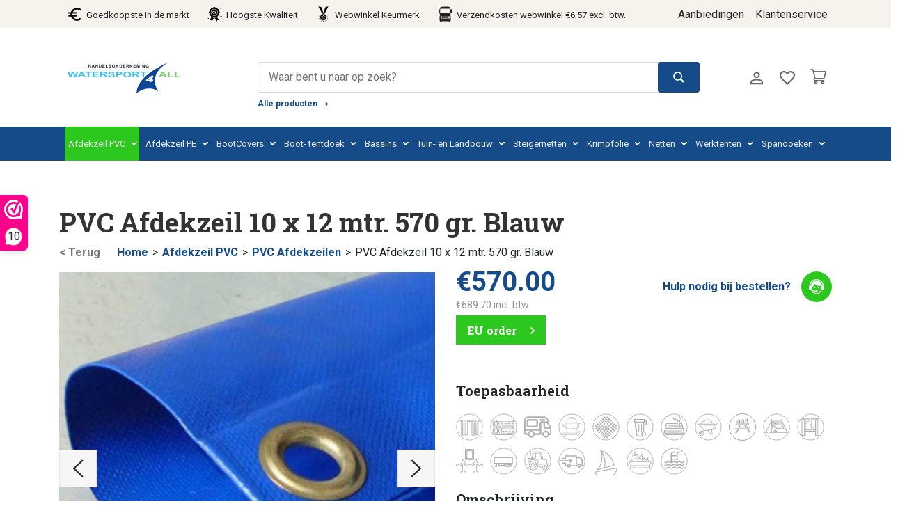

--- FILE ---
content_type: text/html; charset=UTF-8
request_url: https://www.watersport4all.nl/product/pvc-afdekzeil-10-x-12-mtr-570-gr/
body_size: 25337
content:

<!DOCTYPE html>
<html lang="nl">
<head>



    <meta charset="UTF-8">
    <meta name="viewport" content="width=device-width, initial-scale=1, shrink-to-fit=no">
    <meta name="author" content="Convident">
    <link rel="pingback" href="https://www.watersport4all.nl/xmlrpc.php">
    <link rel="icon" href="https://www.watersport4all.nl/wp-content/uploads/2019/04/fav-1-150x150.png">

    <title>PVC Afdekzeil 10 x 12 mtr. 570 gr. Blauw - Watersport 4 All | Meer dan alleen bootbenodigdheden</title>

    <meta name='robots' content='index, follow, max-image-preview:large, max-snippet:-1, max-video-preview:-1' />

<!-- Google Tag Manager for WordPress by gtm4wp.com -->
<script data-cfasync="false" data-pagespeed-no-defer>
	var gtm4wp_datalayer_name = "dataLayer";
	var dataLayer = dataLayer || [];
	const gtm4wp_use_sku_instead = false;
	const gtm4wp_currency = 'EUR';
	const gtm4wp_product_per_impression = 10;
	const gtm4wp_clear_ecommerce = false;
</script>
<!-- End Google Tag Manager for WordPress by gtm4wp.com -->
	<!-- This site is optimized with the Yoast SEO plugin v24.5 - https://yoast.com/wordpress/plugins/seo/ -->
	<link rel="canonical" href="https://www.watersport4all.nl/product/pvc-afdekzeil-10-x-12-mtr-570-gr/" />
	<meta property="og:locale" content="nl_NL" />
	<meta property="og:type" content="article" />
	<meta property="og:title" content="PVC Afdekzeil 10 x 12 mtr. 570 gr. Blauw - Watersport 4 All | Meer dan alleen bootbenodigdheden" />
	<meta property="og:description" content="Goedkoopste van Nederland!  Erg sterk materiaal  Makkelijk schoon te houden  Makkelijk te repareren" />
	<meta property="og:url" content="https://www.watersport4all.nl/product/pvc-afdekzeil-10-x-12-mtr-570-gr/" />
	<meta property="og:site_name" content="Watersport 4 All | Meer dan alleen bootbenodigdheden" />
	<meta property="article:publisher" content="https://www.facebook.com/TripleFabrics" />
	<meta property="article:modified_time" content="2023-01-16T14:16:42+00:00" />
	<meta property="og:image" content="https://www.watersport4all.nl/wp-content/uploads/2019/04/afdekzeil-pvc-blauw-1.jpg" />
	<meta property="og:image:width" content="1000" />
	<meta property="og:image:height" content="1000" />
	<meta property="og:image:type" content="image/jpeg" />
	<meta name="twitter:card" content="summary_large_image" />
	<meta name="twitter:site" content="@TripleFabrics" />
	<meta name="twitter:label1" content="Verwachte leestijd" />
	<meta name="twitter:data1" content="1 minuut" />
	<script type="application/ld+json" class="yoast-schema-graph">{"@context":"https://schema.org","@graph":[{"@type":"WebPage","@id":"https://www.watersport4all.nl/product/pvc-afdekzeil-10-x-12-mtr-570-gr/","url":"https://www.watersport4all.nl/product/pvc-afdekzeil-10-x-12-mtr-570-gr/","name":"PVC Afdekzeil 10 x 12 mtr. 570 gr. Blauw - Watersport 4 All | Meer dan alleen bootbenodigdheden","isPartOf":{"@id":"https://www.watersport4all.nl/#website"},"primaryImageOfPage":{"@id":"https://www.watersport4all.nl/product/pvc-afdekzeil-10-x-12-mtr-570-gr/#primaryimage"},"image":{"@id":"https://www.watersport4all.nl/product/pvc-afdekzeil-10-x-12-mtr-570-gr/#primaryimage"},"thumbnailUrl":"https://www.watersport4all.nl/wp-content/uploads/2019/04/afdekzeil-pvc-blauw-1.jpg","datePublished":"2019-04-10T11:30:47+00:00","dateModified":"2023-01-16T14:16:42+00:00","breadcrumb":{"@id":"https://www.watersport4all.nl/product/pvc-afdekzeil-10-x-12-mtr-570-gr/#breadcrumb"},"inLanguage":"nl","potentialAction":[{"@type":"ReadAction","target":["https://www.watersport4all.nl/product/pvc-afdekzeil-10-x-12-mtr-570-gr/"]}]},{"@type":"ImageObject","inLanguage":"nl","@id":"https://www.watersport4all.nl/product/pvc-afdekzeil-10-x-12-mtr-570-gr/#primaryimage","url":"https://www.watersport4all.nl/wp-content/uploads/2019/04/afdekzeil-pvc-blauw-1.jpg","contentUrl":"https://www.watersport4all.nl/wp-content/uploads/2019/04/afdekzeil-pvc-blauw-1.jpg","width":1000,"height":1000,"caption":"watersport"},{"@type":"BreadcrumbList","@id":"https://www.watersport4all.nl/product/pvc-afdekzeil-10-x-12-mtr-570-gr/#breadcrumb","itemListElement":[{"@type":"ListItem","position":1,"name":"Home","item":"https://www.watersport4all.nl/"},{"@type":"ListItem","position":2,"name":"Winkel","item":"https://www.watersport4all.nl/winkel/"},{"@type":"ListItem","position":3,"name":"PVC Afdekzeil 10 x 12 mtr. 570 gr. Blauw"}]},{"@type":"WebSite","@id":"https://www.watersport4all.nl/#website","url":"https://www.watersport4all.nl/","name":"Watersport 4 All | Meer dan alleen bootbenodigdheden","description":"PVC Dekkleden, PE Dekkleden, Zeilmakerij, Tuin- en Landbouw, Steigerbouw, Netten, Boothuizen, Spandoeken, Vlaggen en Banieren, Vlaggenmasten, Partytenten","publisher":{"@id":"https://www.watersport4all.nl/#organization"},"potentialAction":[{"@type":"SearchAction","target":{"@type":"EntryPoint","urlTemplate":"https://www.watersport4all.nl/?s={search_term_string}"},"query-input":{"@type":"PropertyValueSpecification","valueRequired":true,"valueName":"search_term_string"}}],"inLanguage":"nl"},{"@type":"Organization","@id":"https://www.watersport4all.nl/#organization","name":"Watersport4all","url":"https://www.watersport4all.nl/","logo":{"@type":"ImageObject","inLanguage":"nl","@id":"https://www.watersport4all.nl/#/schema/logo/image/","url":"https://watersport4all.nl/wp-content/uploads/2019/04/logo-watersport4all-green.png","contentUrl":"https://watersport4all.nl/wp-content/uploads/2019/04/logo-watersport4all-green.png","width":253,"height":69,"caption":"Watersport4all"},"image":{"@id":"https://www.watersport4all.nl/#/schema/logo/image/"},"sameAs":["https://www.facebook.com/TripleFabrics","https://x.com/TripleFabrics","https://www.instagram.com/TripleFabrics","https://nl.linkedin.com/in/ejmuntinga"]}]}</script>
	<!-- / Yoast SEO plugin. -->


<link rel='dns-prefetch' href='//ajax.googleapis.com' />
<link rel='dns-prefetch' href='//hb.wpmucdn.com' />
<link href='//hb.wpmucdn.com' rel='preconnect' />

<!-- Google Tag Manager for WordPress by gtm4wp.com -->
<!-- GTM Container placement set to automatic -->
<script data-cfasync="false" data-pagespeed-no-defer>
	var dataLayer_content = {"pagePostType":"product","pagePostType2":"single-product","pagePostAuthor":"Convident-admin","customerTotalOrders":0,"customerTotalOrderValue":0,"customerFirstName":"","customerLastName":"","customerBillingFirstName":"","customerBillingLastName":"","customerBillingCompany":"","customerBillingAddress1":"","customerBillingAddress2":"","customerBillingCity":"","customerBillingState":"","customerBillingPostcode":"","customerBillingCountry":"","customerBillingEmail":"","customerBillingEmailHash":"","customerBillingPhone":"","customerShippingFirstName":"","customerShippingLastName":"","customerShippingCompany":"","customerShippingAddress1":"","customerShippingAddress2":"","customerShippingCity":"","customerShippingState":"","customerShippingPostcode":"","customerShippingCountry":"","productRatingCounts":[],"productAverageRating":0,"productReviewCount":0,"productType":"simple","productIsVariable":0};
	dataLayer.push( dataLayer_content );
</script>
<script data-cfasync="false">
(function(w,d,s,l,i){w[l]=w[l]||[];w[l].push({'gtm.start':
new Date().getTime(),event:'gtm.js'});var f=d.getElementsByTagName(s)[0],
j=d.createElement(s),dl=l!='dataLayer'?'&l='+l:'';j.async=true;j.src=
'//www.googletagmanager.com/gtm.js?id='+i+dl;f.parentNode.insertBefore(j,f);
})(window,document,'script','dataLayer','GTM-NWJG8RD');
</script>
<!-- End Google Tag Manager for WordPress by gtm4wp.com --><script type="text/javascript">
/* <![CDATA[ */
window._wpemojiSettings = {"baseUrl":"https:\/\/s.w.org\/images\/core\/emoji\/15.0.3\/72x72\/","ext":".png","svgUrl":"https:\/\/s.w.org\/images\/core\/emoji\/15.0.3\/svg\/","svgExt":".svg","source":{"concatemoji":"https:\/\/www.watersport4all.nl\/wp-includes\/js\/wp-emoji-release.min.js?ver=6.6.4"}};
/*! This file is auto-generated */
!function(i,n){var o,s,e;function c(e){try{var t={supportTests:e,timestamp:(new Date).valueOf()};sessionStorage.setItem(o,JSON.stringify(t))}catch(e){}}function p(e,t,n){e.clearRect(0,0,e.canvas.width,e.canvas.height),e.fillText(t,0,0);var t=new Uint32Array(e.getImageData(0,0,e.canvas.width,e.canvas.height).data),r=(e.clearRect(0,0,e.canvas.width,e.canvas.height),e.fillText(n,0,0),new Uint32Array(e.getImageData(0,0,e.canvas.width,e.canvas.height).data));return t.every(function(e,t){return e===r[t]})}function u(e,t,n){switch(t){case"flag":return n(e,"\ud83c\udff3\ufe0f\u200d\u26a7\ufe0f","\ud83c\udff3\ufe0f\u200b\u26a7\ufe0f")?!1:!n(e,"\ud83c\uddfa\ud83c\uddf3","\ud83c\uddfa\u200b\ud83c\uddf3")&&!n(e,"\ud83c\udff4\udb40\udc67\udb40\udc62\udb40\udc65\udb40\udc6e\udb40\udc67\udb40\udc7f","\ud83c\udff4\u200b\udb40\udc67\u200b\udb40\udc62\u200b\udb40\udc65\u200b\udb40\udc6e\u200b\udb40\udc67\u200b\udb40\udc7f");case"emoji":return!n(e,"\ud83d\udc26\u200d\u2b1b","\ud83d\udc26\u200b\u2b1b")}return!1}function f(e,t,n){var r="undefined"!=typeof WorkerGlobalScope&&self instanceof WorkerGlobalScope?new OffscreenCanvas(300,150):i.createElement("canvas"),a=r.getContext("2d",{willReadFrequently:!0}),o=(a.textBaseline="top",a.font="600 32px Arial",{});return e.forEach(function(e){o[e]=t(a,e,n)}),o}function t(e){var t=i.createElement("script");t.src=e,t.defer=!0,i.head.appendChild(t)}"undefined"!=typeof Promise&&(o="wpEmojiSettingsSupports",s=["flag","emoji"],n.supports={everything:!0,everythingExceptFlag:!0},e=new Promise(function(e){i.addEventListener("DOMContentLoaded",e,{once:!0})}),new Promise(function(t){var n=function(){try{var e=JSON.parse(sessionStorage.getItem(o));if("object"==typeof e&&"number"==typeof e.timestamp&&(new Date).valueOf()<e.timestamp+604800&&"object"==typeof e.supportTests)return e.supportTests}catch(e){}return null}();if(!n){if("undefined"!=typeof Worker&&"undefined"!=typeof OffscreenCanvas&&"undefined"!=typeof URL&&URL.createObjectURL&&"undefined"!=typeof Blob)try{var e="postMessage("+f.toString()+"("+[JSON.stringify(s),u.toString(),p.toString()].join(",")+"));",r=new Blob([e],{type:"text/javascript"}),a=new Worker(URL.createObjectURL(r),{name:"wpTestEmojiSupports"});return void(a.onmessage=function(e){c(n=e.data),a.terminate(),t(n)})}catch(e){}c(n=f(s,u,p))}t(n)}).then(function(e){for(var t in e)n.supports[t]=e[t],n.supports.everything=n.supports.everything&&n.supports[t],"flag"!==t&&(n.supports.everythingExceptFlag=n.supports.everythingExceptFlag&&n.supports[t]);n.supports.everythingExceptFlag=n.supports.everythingExceptFlag&&!n.supports.flag,n.DOMReady=!1,n.readyCallback=function(){n.DOMReady=!0}}).then(function(){return e}).then(function(){var e;n.supports.everything||(n.readyCallback(),(e=n.source||{}).concatemoji?t(e.concatemoji):e.wpemoji&&e.twemoji&&(t(e.twemoji),t(e.wpemoji)))}))}((window,document),window._wpemojiSettings);
/* ]]> */
</script>
<link rel='stylesheet' id='formidable-css' href='https://hb.wpmucdn.com/www.watersport4all.nl/212d191e-4606-40df-a49f-eb3ec6987206.css' type='text/css' media='all' />
<style id='wp-emoji-styles-inline-css' type='text/css'>

	img.wp-smiley, img.emoji {
		display: inline !important;
		border: none !important;
		box-shadow: none !important;
		height: 1em !important;
		width: 1em !important;
		margin: 0 0.07em !important;
		vertical-align: -0.1em !important;
		background: none !important;
		padding: 0 !important;
	}
</style>
<link rel='stylesheet' id='wp-block-library-css' href='https://hb.wpmucdn.com/www.watersport4all.nl/b6366984-7552-4c33-aab6-0c9ca1278133.css' type='text/css' media='all' />
<style id='safe-svg-svg-icon-style-inline-css' type='text/css'>
.safe-svg-cover{text-align:center}.safe-svg-cover .safe-svg-inside{display:inline-block;max-width:100%}.safe-svg-cover svg{height:100%;max-height:100%;max-width:100%;width:100%}

</style>
<style id='classic-theme-styles-inline-css' type='text/css'>
/*! This file is auto-generated */
.wp-block-button__link{color:#fff;background-color:#32373c;border-radius:9999px;box-shadow:none;text-decoration:none;padding:calc(.667em + 2px) calc(1.333em + 2px);font-size:1.125em}.wp-block-file__button{background:#32373c;color:#fff;text-decoration:none}
</style>
<style id='global-styles-inline-css' type='text/css'>
:root{--wp--preset--aspect-ratio--square: 1;--wp--preset--aspect-ratio--4-3: 4/3;--wp--preset--aspect-ratio--3-4: 3/4;--wp--preset--aspect-ratio--3-2: 3/2;--wp--preset--aspect-ratio--2-3: 2/3;--wp--preset--aspect-ratio--16-9: 16/9;--wp--preset--aspect-ratio--9-16: 9/16;--wp--preset--color--black: #000000;--wp--preset--color--cyan-bluish-gray: #abb8c3;--wp--preset--color--white: #ffffff;--wp--preset--color--pale-pink: #f78da7;--wp--preset--color--vivid-red: #cf2e2e;--wp--preset--color--luminous-vivid-orange: #ff6900;--wp--preset--color--luminous-vivid-amber: #fcb900;--wp--preset--color--light-green-cyan: #7bdcb5;--wp--preset--color--vivid-green-cyan: #00d084;--wp--preset--color--pale-cyan-blue: #8ed1fc;--wp--preset--color--vivid-cyan-blue: #0693e3;--wp--preset--color--vivid-purple: #9b51e0;--wp--preset--gradient--vivid-cyan-blue-to-vivid-purple: linear-gradient(135deg,rgba(6,147,227,1) 0%,rgb(155,81,224) 100%);--wp--preset--gradient--light-green-cyan-to-vivid-green-cyan: linear-gradient(135deg,rgb(122,220,180) 0%,rgb(0,208,130) 100%);--wp--preset--gradient--luminous-vivid-amber-to-luminous-vivid-orange: linear-gradient(135deg,rgba(252,185,0,1) 0%,rgba(255,105,0,1) 100%);--wp--preset--gradient--luminous-vivid-orange-to-vivid-red: linear-gradient(135deg,rgba(255,105,0,1) 0%,rgb(207,46,46) 100%);--wp--preset--gradient--very-light-gray-to-cyan-bluish-gray: linear-gradient(135deg,rgb(238,238,238) 0%,rgb(169,184,195) 100%);--wp--preset--gradient--cool-to-warm-spectrum: linear-gradient(135deg,rgb(74,234,220) 0%,rgb(151,120,209) 20%,rgb(207,42,186) 40%,rgb(238,44,130) 60%,rgb(251,105,98) 80%,rgb(254,248,76) 100%);--wp--preset--gradient--blush-light-purple: linear-gradient(135deg,rgb(255,206,236) 0%,rgb(152,150,240) 100%);--wp--preset--gradient--blush-bordeaux: linear-gradient(135deg,rgb(254,205,165) 0%,rgb(254,45,45) 50%,rgb(107,0,62) 100%);--wp--preset--gradient--luminous-dusk: linear-gradient(135deg,rgb(255,203,112) 0%,rgb(199,81,192) 50%,rgb(65,88,208) 100%);--wp--preset--gradient--pale-ocean: linear-gradient(135deg,rgb(255,245,203) 0%,rgb(182,227,212) 50%,rgb(51,167,181) 100%);--wp--preset--gradient--electric-grass: linear-gradient(135deg,rgb(202,248,128) 0%,rgb(113,206,126) 100%);--wp--preset--gradient--midnight: linear-gradient(135deg,rgb(2,3,129) 0%,rgb(40,116,252) 100%);--wp--preset--font-size--small: 13px;--wp--preset--font-size--medium: 20px;--wp--preset--font-size--large: 36px;--wp--preset--font-size--x-large: 42px;--wp--preset--font-family--inter: "Inter", sans-serif;--wp--preset--font-family--cardo: Cardo;--wp--preset--spacing--20: 0.44rem;--wp--preset--spacing--30: 0.67rem;--wp--preset--spacing--40: 1rem;--wp--preset--spacing--50: 1.5rem;--wp--preset--spacing--60: 2.25rem;--wp--preset--spacing--70: 3.38rem;--wp--preset--spacing--80: 5.06rem;--wp--preset--shadow--natural: 6px 6px 9px rgba(0, 0, 0, 0.2);--wp--preset--shadow--deep: 12px 12px 50px rgba(0, 0, 0, 0.4);--wp--preset--shadow--sharp: 6px 6px 0px rgba(0, 0, 0, 0.2);--wp--preset--shadow--outlined: 6px 6px 0px -3px rgba(255, 255, 255, 1), 6px 6px rgba(0, 0, 0, 1);--wp--preset--shadow--crisp: 6px 6px 0px rgba(0, 0, 0, 1);}:where(.is-layout-flex){gap: 0.5em;}:where(.is-layout-grid){gap: 0.5em;}body .is-layout-flex{display: flex;}.is-layout-flex{flex-wrap: wrap;align-items: center;}.is-layout-flex > :is(*, div){margin: 0;}body .is-layout-grid{display: grid;}.is-layout-grid > :is(*, div){margin: 0;}:where(.wp-block-columns.is-layout-flex){gap: 2em;}:where(.wp-block-columns.is-layout-grid){gap: 2em;}:where(.wp-block-post-template.is-layout-flex){gap: 1.25em;}:where(.wp-block-post-template.is-layout-grid){gap: 1.25em;}.has-black-color{color: var(--wp--preset--color--black) !important;}.has-cyan-bluish-gray-color{color: var(--wp--preset--color--cyan-bluish-gray) !important;}.has-white-color{color: var(--wp--preset--color--white) !important;}.has-pale-pink-color{color: var(--wp--preset--color--pale-pink) !important;}.has-vivid-red-color{color: var(--wp--preset--color--vivid-red) !important;}.has-luminous-vivid-orange-color{color: var(--wp--preset--color--luminous-vivid-orange) !important;}.has-luminous-vivid-amber-color{color: var(--wp--preset--color--luminous-vivid-amber) !important;}.has-light-green-cyan-color{color: var(--wp--preset--color--light-green-cyan) !important;}.has-vivid-green-cyan-color{color: var(--wp--preset--color--vivid-green-cyan) !important;}.has-pale-cyan-blue-color{color: var(--wp--preset--color--pale-cyan-blue) !important;}.has-vivid-cyan-blue-color{color: var(--wp--preset--color--vivid-cyan-blue) !important;}.has-vivid-purple-color{color: var(--wp--preset--color--vivid-purple) !important;}.has-black-background-color{background-color: var(--wp--preset--color--black) !important;}.has-cyan-bluish-gray-background-color{background-color: var(--wp--preset--color--cyan-bluish-gray) !important;}.has-white-background-color{background-color: var(--wp--preset--color--white) !important;}.has-pale-pink-background-color{background-color: var(--wp--preset--color--pale-pink) !important;}.has-vivid-red-background-color{background-color: var(--wp--preset--color--vivid-red) !important;}.has-luminous-vivid-orange-background-color{background-color: var(--wp--preset--color--luminous-vivid-orange) !important;}.has-luminous-vivid-amber-background-color{background-color: var(--wp--preset--color--luminous-vivid-amber) !important;}.has-light-green-cyan-background-color{background-color: var(--wp--preset--color--light-green-cyan) !important;}.has-vivid-green-cyan-background-color{background-color: var(--wp--preset--color--vivid-green-cyan) !important;}.has-pale-cyan-blue-background-color{background-color: var(--wp--preset--color--pale-cyan-blue) !important;}.has-vivid-cyan-blue-background-color{background-color: var(--wp--preset--color--vivid-cyan-blue) !important;}.has-vivid-purple-background-color{background-color: var(--wp--preset--color--vivid-purple) !important;}.has-black-border-color{border-color: var(--wp--preset--color--black) !important;}.has-cyan-bluish-gray-border-color{border-color: var(--wp--preset--color--cyan-bluish-gray) !important;}.has-white-border-color{border-color: var(--wp--preset--color--white) !important;}.has-pale-pink-border-color{border-color: var(--wp--preset--color--pale-pink) !important;}.has-vivid-red-border-color{border-color: var(--wp--preset--color--vivid-red) !important;}.has-luminous-vivid-orange-border-color{border-color: var(--wp--preset--color--luminous-vivid-orange) !important;}.has-luminous-vivid-amber-border-color{border-color: var(--wp--preset--color--luminous-vivid-amber) !important;}.has-light-green-cyan-border-color{border-color: var(--wp--preset--color--light-green-cyan) !important;}.has-vivid-green-cyan-border-color{border-color: var(--wp--preset--color--vivid-green-cyan) !important;}.has-pale-cyan-blue-border-color{border-color: var(--wp--preset--color--pale-cyan-blue) !important;}.has-vivid-cyan-blue-border-color{border-color: var(--wp--preset--color--vivid-cyan-blue) !important;}.has-vivid-purple-border-color{border-color: var(--wp--preset--color--vivid-purple) !important;}.has-vivid-cyan-blue-to-vivid-purple-gradient-background{background: var(--wp--preset--gradient--vivid-cyan-blue-to-vivid-purple) !important;}.has-light-green-cyan-to-vivid-green-cyan-gradient-background{background: var(--wp--preset--gradient--light-green-cyan-to-vivid-green-cyan) !important;}.has-luminous-vivid-amber-to-luminous-vivid-orange-gradient-background{background: var(--wp--preset--gradient--luminous-vivid-amber-to-luminous-vivid-orange) !important;}.has-luminous-vivid-orange-to-vivid-red-gradient-background{background: var(--wp--preset--gradient--luminous-vivid-orange-to-vivid-red) !important;}.has-very-light-gray-to-cyan-bluish-gray-gradient-background{background: var(--wp--preset--gradient--very-light-gray-to-cyan-bluish-gray) !important;}.has-cool-to-warm-spectrum-gradient-background{background: var(--wp--preset--gradient--cool-to-warm-spectrum) !important;}.has-blush-light-purple-gradient-background{background: var(--wp--preset--gradient--blush-light-purple) !important;}.has-blush-bordeaux-gradient-background{background: var(--wp--preset--gradient--blush-bordeaux) !important;}.has-luminous-dusk-gradient-background{background: var(--wp--preset--gradient--luminous-dusk) !important;}.has-pale-ocean-gradient-background{background: var(--wp--preset--gradient--pale-ocean) !important;}.has-electric-grass-gradient-background{background: var(--wp--preset--gradient--electric-grass) !important;}.has-midnight-gradient-background{background: var(--wp--preset--gradient--midnight) !important;}.has-small-font-size{font-size: var(--wp--preset--font-size--small) !important;}.has-medium-font-size{font-size: var(--wp--preset--font-size--medium) !important;}.has-large-font-size{font-size: var(--wp--preset--font-size--large) !important;}.has-x-large-font-size{font-size: var(--wp--preset--font-size--x-large) !important;}
:where(.wp-block-post-template.is-layout-flex){gap: 1.25em;}:where(.wp-block-post-template.is-layout-grid){gap: 1.25em;}
:where(.wp-block-columns.is-layout-flex){gap: 2em;}:where(.wp-block-columns.is-layout-grid){gap: 2em;}
:root :where(.wp-block-pullquote){font-size: 1.5em;line-height: 1.6;}
</style>
<link rel='stylesheet' id='venobox-css-css' href='https://hb.wpmucdn.com/www.watersport4all.nl/25631ec1-9b33-4db4-819a-1aadf230dccc.css' type='text/css' media='all' />
<link rel='stylesheet' id='woocommerce-layout-css' href='https://hb.wpmucdn.com/www.watersport4all.nl/cd0ee2db-e35c-41e5-932a-60c9962eb591.css' type='text/css' media='all' />
<link rel='stylesheet' id='woocommerce-smallscreen-css' href='https://hb.wpmucdn.com/www.watersport4all.nl/bdd77810-ce7a-4940-bcf6-08bda86f13be.css' type='text/css' media='only screen and (max-width: 768px)' />
<link rel='stylesheet' id='woocommerce-general-css' href='https://hb.wpmucdn.com/www.watersport4all.nl/c585b96f-3ed7-4f4e-b05e-b633510ded55.css' type='text/css' media='all' />
<style id='woocommerce-inline-inline-css' type='text/css'>
.woocommerce form .form-row .required { visibility: visible; }
</style>
<link rel='stylesheet' id='wphb-1-css' href='https://hb.wpmucdn.com/www.watersport4all.nl/4e1472e1-070b-4ab9-8e1c-e1324274c898.css' type='text/css' media='all' />
<link rel='stylesheet' id='child-style-css' href='https://www.watersport4all.nl/wp-content/themes/convident-theme-child/style.css?ver=1.0.0' type='text/css' media='all' />
<link rel='stylesheet' id='wphb-2-css' href='https://hb.wpmucdn.com/www.watersport4all.nl/b93bdc03-7103-4a18-953d-c54d5454fb22.css' type='text/css' media='all' />
<style id='wphb-2-inline-css' type='text/css'>

					.wpgs-nav .slick-track {
						transform: inherit !important;
					}
				.wpgs-for .slick-slide{cursor:pointer;}
</style>
<script>(function(url,id){var script=document.createElement('script');script.async=true;script.src='https://'+url+'/sidebar.js?id='+id+'&c='+cachebuster(10,id);var ref=document.getElementsByTagName('script')[0];ref.parentNode.insertBefore(script,ref);function cachebuster(refreshMinutes,id){var now=Date.now();var interval=refreshMinutes*60e3;var shift=(Math.sin(id)||0)*interval;return Math.floor((now+shift)/interval);}})("dashboard.webwinkelkeur.nl",1201770);</script><script type="text/javascript" id="wphb-3-js-extra">
/* <![CDATA[ */
var SF_LDATA = {"ajax_url":"https:\/\/www.watersport4all.nl\/wp-admin\/admin-ajax.php","home_url":"https:\/\/www.watersport4all.nl\/","extensions":[]};;;var woocommerce_params = {"ajax_url":"\/wp-admin\/admin-ajax.php","wc_ajax_url":"\/?wc-ajax=%%endpoint%%","i18n_password_show":"Wachtwoord weergeven","i18n_password_hide":"Verberg wachtwoord"};;;var wc_single_product_params = {"i18n_required_rating_text":"Geef uw beoordeling","i18n_rating_options":["1 van de 5 sterren","2 van de 5 sterren","3 van de 5 sterren","4 van de 5 sterren","5 van de 5 sterren"],"i18n_product_gallery_trigger_text":"Afbeeldinggalerij in volledig scherm bekijken","review_rating_required":"yes","flexslider":{"rtl":false,"animation":"slide","smoothHeight":true,"directionNav":false,"controlNav":"thumbnails","slideshow":false,"animationSpeed":500,"animationLoop":false,"allowOneSlide":false},"zoom_enabled":"","zoom_options":[],"photoswipe_enabled":"","photoswipe_options":{"shareEl":false,"closeOnScroll":false,"history":false,"hideAnimationDuration":0,"showAnimationDuration":0},"flexslider_enabled":""};;;var wc_add_to_cart_params = {"ajax_url":"\/wp-admin\/admin-ajax.php","wc_ajax_url":"\/?wc-ajax=%%endpoint%%","i18n_view_cart":"Bekijk winkelwagen","cart_url":"https:\/\/www.watersport4all.nl\/winkelmand\/","is_cart":"","cart_redirect_after_add":"no"};
/* ]]> */
</script>
<script type="text/javascript" src="https://hb.wpmucdn.com/www.watersport4all.nl/ab4acf83-3cee-41df-9af5-ebcefdc912e6.js" id="wphb-3-js"></script>
<link rel="https://api.w.org/" href="https://www.watersport4all.nl/wp-json/" /><link rel="alternate" title="JSON" type="application/json" href="https://www.watersport4all.nl/wp-json/wp/v2/product/1488" /><link rel="EditURI" type="application/rsd+xml" title="RSD" href="https://www.watersport4all.nl/xmlrpc.php?rsd" />
<link rel='shortlink' href='https://www.watersport4all.nl/?p=1488' />
<link rel="alternate" title="oEmbed (JSON)" type="application/json+oembed" href="https://www.watersport4all.nl/wp-json/oembed/1.0/embed?url=https%3A%2F%2Fwww.watersport4all.nl%2Fproduct%2Fpvc-afdekzeil-10-x-12-mtr-570-gr%2F" />
<link rel="alternate" title="oEmbed (XML)" type="text/xml+oembed" href="https://www.watersport4all.nl/wp-json/oembed/1.0/embed?url=https%3A%2F%2Fwww.watersport4all.nl%2Fproduct%2Fpvc-afdekzeil-10-x-12-mtr-570-gr%2F&#038;format=xml" />

<!-- This website runs the Product Feed PRO for WooCommerce by AdTribes.io plugin - version 13.4.1.3 -->
<script>document.documentElement.className += " js";</script>
		<script>
			document.documentElement.className = document.documentElement.className.replace('no-js', 'js');
		</script>
				<style>
			.no-js img.lazyload {
				display: none;
			}

			figure.wp-block-image img.lazyloading {
				min-width: 150px;
			}

						.lazyload, .lazyloading {
				opacity: 0;
			}

			.lazyloaded {
				opacity: 1;
				transition: opacity 400ms;
				transition-delay: 0ms;
			}

					</style>
			<noscript><style>.woocommerce-product-gallery{ opacity: 1 !important; }</style></noscript>
	<style id='wp-fonts-local' type='text/css'>
@font-face{font-family:Inter;font-style:normal;font-weight:300 900;font-display:fallback;src:url('https://www.watersport4all.nl/wp-content/plugins/woocommerce/assets/fonts/Inter-VariableFont_slnt,wght.woff2') format('woff2');font-stretch:normal;}
@font-face{font-family:Cardo;font-style:normal;font-weight:400;font-display:fallback;src:url('https://www.watersport4all.nl/wp-content/plugins/woocommerce/assets/fonts/cardo_normal_400.woff2') format('woff2');}
</style>
<style type="text/css">.wpgs-for .slick-arrow::before,.wpgs-nav .slick-prev::before, .wpgs-nav .slick-next::before{color:#000;}.fancybox-bg{background-color:rgba(10,0,0,0.75);}.fancybox-caption,.fancybox-infobar{color:#fff;}.wpgs-nav .slick-slide{border-color:transparent}.wpgs-nav .slick-current{border-color:#000}.wpgs-video-wrapper{min-height:500px;}</style>		<style type="text/css" id="wp-custom-css">
			.sub-menu {
	flex-wrap: nowrap !important;
}

img.menu-item-image {
    max-width: 70px;
    max-height: 70px;
    margin: 0 auto;
    display: block;
}

#ppc-button-ppcp-gateway {
	display: block !important;
}

button#place_order\ custom {
    position: relative;
    margin-top: 30px;
    margin-bottom: -30px;
    width: 100%;
    max-width: 100%;
}

.fc-wrapper .wc-proceed-to-checkout .checkout-button {
	min-width: unset !important;
}


.fc-wrapper{ padding:20px; }

body.has-fluid-checkout.woocommerce-cart .fc-content {
    width: 90%;
    margin: 0 auto;
    padding-left: 15px;
    padding-right: 15px;
}		</style>
		
</head>

<body class="product-template-default single single-product postid-1488 theme-convident-theme woocommerce woocommerce-page woocommerce-no-js">


<header class="nav-fixed ">
            <div class="topbar ">
            <div class="container">
                <div class="row">
                    <div class="col-md-12">
                        <div class="topbar-menu">
                                                            <ul class="t-usps">
                                                                            <li>
                                                                                                                                        <div class="u-icon" style="background-image:url(https://www.watersport4all.nl/wp-content/uploads/2019/09/euro.svg);"></div>
                                                                                        <span class="t-usp">Goedkoopste in de markt</span>
                                        </li>
                                                                            <li>
                                                                                                                                        <div class="u-icon" style="background-image:url(https://www.watersport4all.nl/wp-content/uploads/2019/09/badge.svg);"></div>
                                                                                        <span class="t-usp">Hoogste Kwaliteit</span>
                                        </li>
                                                                            <li>
                                                                                                                                        <div class="u-icon" style="background-image:url(https://www.watersport4all.nl/wp-content/uploads/2019/09/award.svg);"></div>
                                                                                        <span class="t-usp">Webwinkel Keurmerk</span>
                                        </li>
                                                                            <li>
                                                                                                                                        <div class="u-icon" style="background-image:url(https://www.watersport4all.nl/wp-content/uploads/2019/09/big-truck.svg);"></div>
                                                                                        <span class="t-usp">Verzendkosten webwinkel €6,57 excl. btw.</span>
                                        </li>
                                                                    </ul>
                                                    </div>
                                                                            <div class="menu-topbar-menu-right-container"><ul id="topbar-menu" class="menu"><li id="menu-item-2018" class="menu-item menu-item-type-post_type menu-item-object-page menu-item-2018"><a href="https://www.watersport4all.nl/aanbiedingen/">Aanbiedingen</a></li>
<li id="menu-item-2019" class="menu-item menu-item-type-post_type menu-item-object-page menu-item-2019"><a href="https://www.watersport4all.nl/klantenservice/">Klantenservice</a></li>
</ul></div>                                                                            <div class="menu-topbar-mobile-container"><ul id="topbar-menu-mobile" class="menu"><li id="menu-item-1298" class="help-center menu-item menu-item-type-custom menu-item-object-custom menu-item-1298"><a href="#" id="modalBtn" class="modalBtn" target="service"><span>Kunnen wij u helpen?</span></a></li>
<li id="menu-item-1296" class="tel-before menu-item menu-item-type-custom menu-item-object-custom menu-item-1296"><a href="tel:0858200755">085-8200755</a></li>
<li id="menu-item-1297" class="mail-before menu-item menu-item-type-custom menu-item-object-custom menu-item-1297"><a href="mailto:info@watersport4all.nl">info@watersport4all.nl</a></li>
</ul></div>                                            </div>
                </div>
            </div>
        </div>
        </div>
    
    <div class="top-navigatie ">
        <div class="container">
            <div class="row align-items-center-row">
                    <div class="col-sm-2 toggle-box">
                        <div class="mobile-menu">
                            <div class="mobile-menu-toggle-position">
                                <button class="menu-toggle" aria-controls="primary-menu" aria-expanded="false">
                                    <span class="hamburger">
                                        <svg viewBox="250 160 450 250">
                                            <path d="M300,220 C300,220 520,220 540,220 C740,220 640,540 520,420 C440,340 300,200 300,200" id="top"></path>
                                            <path d="M300,320 L540,320" id="middle"></path>
                                            <path d="M300,210 C300,210 520,210 540,210 C740,210 640,530 520,410 C440,330 300,190 300,190" id="bottom" transform="translate(480, 320) scale(1, -1) translate(-480, -318) "></path>
                                        </svg>
                                    </span>
                                </button>
                            </div>
                            <div id="searchbox-toggle" class="searchbox-toggle">
                                <div class="searchbox-toggle-inner">
                                    <svg width="22" height="22" viewBox="0 0 24 24" fill="none" xmlns="http://www.w3.org/2000/svg">
                                        <path id="XMLID_9_" class="st0" d="M19.8,17.5l-5-4.9c0.9-1.3,1.4-2.9,1.4-4.5c0-4.4-3.6-8-8-8s-8,3.6-8,8s3.6,8,8,8
                                                            c1.5,0,3-0.4,4.2-1.2l5.1,5L19.8,17.5z M2.4,8.1c0-3.2,2.6-5.8,5.8-5.8S14,4.9,14,8.1S11.4,14,8.2,14S2.4,11.3,2.4,8.1z" fill="#ffffff" />
                                    </svg>
                                </div>
                            </div>
                        </div>
                    </div>
                <div class="col-xl-3 col-lg-4 col-sm-4 col-6">
                                            <div id="logo"><a href="https://www.watersport4all.nl/"><img src="https://www.watersport4all.nl/wp-content/uploads/2019/05/Watersport4all.svg" alt="Watersport 4 All | Meer dan alleen bootbenodigdheden" loading="lazy"></a></div>
                                    </div>
                <div class="col-xl-7 col-lg-1 col-sm-1 col-1 mobile-rem">
                    <div class="searchbox-outter">
                        <div id="searchbox-inner" class="searchbox-inner">
                            <div id="close-searchbox" class="close-searchbox">&#10006;</div>
                            <form role="search" method="get" class="search-form" action="https://www.watersport4all.nl/">
    <label>
        <input type="search" class="search-field"
            placeholder="Waar bent u naar op zoek?"
            value="" name="s"
            title="Zoek naar:" />
    </label>
    <input type="hidden" name="posttype" value="product" />
    <input type="submit" class="search-submit"
        value="Search" />
</form>                            <a class="view-full-shop" href="https://www.watersport4all.nl/winkel/">Alle producten</a>
                        </div>
                    </div>
                </div>
                <div class="col-xl-2 col-lg-5 col-sm-4 col-xs-12 col-6">
                    <div class="icon-nav-menu">
                                                    <div class="icon-nav-woocommerce">
                                <a href="https://www.watersport4all.nl/mijn-account/" class="icon-nav-icon profile-icon">
                                    <svg width="18" height="19" viewBox="0 0 18 19" fill="none" xmlns="http://www.w3.org/2000/svg">
                                        <path d="M9 2.33672C10.305 2.33672 11.3625 3.39422 11.3625 4.69922C11.3625 6.00422 10.305 7.06172 9 7.06172C7.695 7.06172 6.6375 6.00422 6.6375 4.69922C6.6375 3.39422 7.695 2.33672 9 2.33672ZM9 12.4617C12.3413 12.4617 15.8625 14.1042 15.8625 14.8242V16.0617H2.1375V14.8242C2.1375 14.1042 5.65875 12.4617 9 12.4617ZM9 0.199219C6.51375 0.199219 4.5 2.21297 4.5 4.69922C4.5 7.18547 6.51375 9.19922 9 9.19922C11.4862 9.19922 13.5 7.18547 13.5 4.69922C13.5 2.21297 11.4862 0.199219 9 0.199219ZM9 10.3242C5.99625 10.3242 0 11.8317 0 14.8242V18.1992H18V14.8242C18 11.8317 12.0037 10.3242 9 10.3242Z" fill="#686B6F" />
                                    </svg>
                                </a>
                                <a href="/wenslijst" class="icon-nav-icon wishlist-icon">
                                    <svg width="22" height="20" viewBox="0 0 22 20" fill="none" xmlns="http://www.w3.org/2000/svg">
                                        <path d="M11.11 16.9482L11 17.0572L10.879 16.9482C5.654 12.2507 2.2 9.14441 2.2 5.99455C2.2 3.81471 3.85 2.17984 6.05 2.17984C7.744 2.17984 9.394 3.26975 9.977 4.75204H12.023C12.606 3.26975 14.256 2.17984 15.95 2.17984C18.15 2.17984 19.8 3.81471 19.8 5.99455C19.8 9.14441 16.346 12.2507 11.11 16.9482ZM15.95 0C14.036 0 12.199 0.882834 11 2.26703C9.801 0.882834 7.964 0 6.05 0C2.662 0 0 2.6267 0 5.99455C0 10.1035 3.74 13.4714 9.405 18.5613L11 20L12.595 18.5613C18.26 13.4714 22 10.1035 22 5.99455C22 2.6267 19.338 0 15.95 0Z" fill="#686B6F" />
                                    </svg>
                                </a>
                                <a id="winkelmand" class="icon-nav-icon cart-icon cart-contents" href="https://www.watersport4all.nl/winkelmand/" title="Winkelwagen bekijken">       
        <svg width="24" height="24" viewBox="0 0 24 24" fill="none" xmlns="http://www.w3.org/2000/svg">
                <mask id="path-1-inside-1" fill="white">
                <path d="M7.73254 15.5158H7.73364C7.73456 15.5158 7.73547 15.5156 7.73639 15.5156H20.4844C20.7982 15.5156 21.0742 15.3074 21.1604 15.0057L23.9729 5.16193C24.0335 4.94971 23.991 4.72156 23.8583 4.54541C23.7253 4.36926 23.5175 4.26562 23.2969 4.26562H6.11096L5.60834 2.00372C5.53674 1.68201 5.25146 1.45312 4.92188 1.45312H0.703125C0.314758 1.45312 0 1.76788 0 2.15625C0 2.54462 0.314758 2.85938 0.703125 2.85938H4.35791C4.4469 3.26019 6.76318 13.6837 6.89648 14.2833C6.14923 14.6082 5.625 15.3532 5.625 16.2188C5.625 17.3818 6.57129 18.3281 7.73438 18.3281H20.4844C20.8727 18.3281 21.1875 18.0134 21.1875 17.625C21.1875 17.2366 20.8727 16.9219 20.4844 16.9219H7.73438C7.34674 16.9219 7.03125 16.6064 7.03125 16.2188C7.03125 15.8317 7.34564 15.5167 7.73254 15.5158ZM22.3647 5.67188L19.9539 14.1094H8.29834L6.42334 5.67188H22.3647Z"/>
                </mask>
                <path d="M7.73254 15.5158H7.73364C7.73456 15.5158 7.73547 15.5156 7.73639 15.5156H20.4844C20.7982 15.5156 21.0742 15.3074 21.1604 15.0057L23.9729 5.16193C24.0335 4.94971 23.991 4.72156 23.8583 4.54541C23.7253 4.36926 23.5175 4.26562 23.2969 4.26562H6.11096L5.60834 2.00372C5.53674 1.68201 5.25146 1.45312 4.92188 1.45312H0.703125C0.314758 1.45312 0 1.76788 0 2.15625C0 2.54462 0.314758 2.85938 0.703125 2.85938H4.35791C4.4469 3.26019 6.76318 13.6837 6.89648 14.2833C6.14923 14.6082 5.625 15.3532 5.625 16.2188C5.625 17.3818 6.57129 18.3281 7.73438 18.3281H20.4844C20.8727 18.3281 21.1875 18.0134 21.1875 17.625C21.1875 17.2366 20.8727 16.9219 20.4844 16.9219H7.73438C7.34674 16.9219 7.03125 16.6064 7.03125 16.2188C7.03125 15.8317 7.34564 15.5167 7.73254 15.5158ZM22.3647 5.67188L19.9539 14.1094H8.29834L6.42334 5.67188H22.3647Z" fill="#686B6F"/>
                <path d="M21.1604 15.0057L23.0834 15.5553L23.0834 15.5551L21.1604 15.0057ZM23.9729 5.16193L25.8959 5.71137L25.896 5.71115L23.9729 5.16193ZM23.8583 4.54541L25.4555 3.34169L25.4547 3.34064L23.8583 4.54541ZM6.11096 4.26562L4.15858 4.69947L4.5066 6.26562H6.11096V4.26562ZM5.60834 2.00372L7.56072 1.56988L7.56058 1.56927L5.60834 2.00372ZM4.35791 2.85938L6.31037 2.42589L5.96257 0.859375H4.35791V2.85938ZM6.89648 14.2833L7.69381 16.1175L9.20682 15.4598L8.84883 13.8493L6.89648 14.2833ZM22.3647 5.67188L24.2877 6.22133L25.0162 3.67188H22.3647V5.67188ZM19.9539 14.1094V16.1094H21.4625L21.877 14.6588L19.9539 14.1094ZM8.29834 14.1094L6.34597 14.5432L6.694 16.1094H8.29834V14.1094ZM6.42334 5.67188V3.67188H3.93011L4.47097 6.10574L6.42334 5.67188ZM7.73254 17.5158H7.73364V13.5158H7.73254V17.5158ZM7.73364 17.5158C7.76695 17.5158 7.79651 17.515 7.8214 17.5139C7.84623 17.5128 7.86748 17.5114 7.88391 17.5102C7.9002 17.509 7.91337 17.5078 7.92135 17.507C7.92544 17.5066 7.92875 17.5063 7.93077 17.5061C7.93181 17.506 7.93265 17.5059 7.93317 17.5059C7.93343 17.5058 7.93365 17.5058 7.93379 17.5058C7.93386 17.5058 7.93391 17.5058 7.93395 17.5058C7.93399 17.5058 7.93402 17.5058 7.93402 17.5058C7.93434 17.5058 7.93285 17.5059 7.93111 17.5061C7.9292 17.5063 7.92601 17.5066 7.92204 17.507C7.91428 17.5077 7.90134 17.5088 7.88528 17.5101C7.86909 17.5113 7.84806 17.5126 7.82346 17.5137C7.7988 17.5148 7.76947 17.5156 7.73639 17.5156V13.5156C7.70308 13.5156 7.67352 13.5165 7.64863 13.5175C7.6238 13.5186 7.60255 13.52 7.58612 13.5213C7.56983 13.5225 7.55667 13.5237 7.54868 13.5244C7.5446 13.5248 7.54129 13.5251 7.53926 13.5253C7.53823 13.5254 7.53739 13.5255 7.53687 13.5256C7.5366 13.5256 7.53638 13.5256 7.53624 13.5256C7.53618 13.5256 7.53612 13.5256 7.53608 13.5256C7.53604 13.5256 7.53601 13.5256 7.53601 13.5256C7.5357 13.5257 7.53718 13.5255 7.53892 13.5254C7.54083 13.5252 7.54402 13.5249 7.54799 13.5245C7.55575 13.5238 7.56869 13.5226 7.58475 13.5214C7.60095 13.5202 7.62197 13.5188 7.64657 13.5177C7.67124 13.5166 7.70056 13.5158 7.73364 13.5158V17.5158ZM7.73639 17.5156H20.4844V13.5156H7.73639V17.5156ZM20.4844 17.5156C21.6914 17.5156 22.7519 16.7153 23.0834 15.5553L19.2374 14.4561C19.3964 13.8996 19.905 13.5156 20.4844 13.5156V17.5156ZM23.0834 15.5551L25.8959 5.71137L22.0499 4.61248L19.2374 14.4562L23.0834 15.5551ZM25.896 5.71115C26.1289 4.89563 25.9656 4.01855 25.4555 3.34169L22.2611 5.74913C22.0165 5.42456 21.9381 5.00379 22.0498 4.6127L25.896 5.71115ZM25.4547 3.34064C24.9443 2.66429 24.1457 2.26562 23.2969 2.26562V6.26562C22.8893 6.26562 22.5064 6.07423 22.2619 5.75018L25.4547 3.34064ZM23.2969 2.26562H6.11096V6.26562H23.2969V2.26562ZM8.06334 3.83178L7.56072 1.56988L3.65596 2.43757L4.15858 4.69947L8.06334 3.83178ZM7.56058 1.56927C7.28551 0.333219 6.1891 -0.546875 4.92188 -0.546875V3.45312C4.31383 3.45312 3.78798 3.03079 3.65609 2.43817L7.56058 1.56927ZM4.92188 -0.546875H0.703125V3.45312H4.92188V-0.546875ZM0.703125 -0.546875C-0.789811 -0.546875 -2 0.663314 -2 2.15625H2C2 2.87245 1.41933 3.45312 0.703125 3.45312V-0.546875ZM-2 2.15625C-2 3.64919 -0.789811 4.85938 0.703125 4.85938V0.859375C1.41933 0.859375 2 1.44005 2 2.15625H-2ZM0.703125 4.85938H4.35791V0.859375H0.703125V4.85938ZM2.40545 3.29286C2.4945 3.69396 4.81084 14.1177 4.94414 14.7173L8.84883 13.8493C8.71552 13.2496 6.39929 2.82642 6.31037 2.42589L2.40545 3.29286ZM6.09916 12.4491C4.65074 13.0788 3.625 14.5256 3.625 16.2188H7.625C7.625 16.1958 7.63069 16.1785 7.64212 16.1614C7.65572 16.1411 7.67506 16.1257 7.69381 16.1175L6.09916 12.4491ZM3.625 16.2188C3.625 18.4864 5.46672 20.3281 7.73438 20.3281V16.3281C7.70633 16.3281 7.68126 16.3189 7.65774 16.2954C7.63423 16.2719 7.625 16.2468 7.625 16.2188H3.625ZM7.73438 20.3281H20.4844V16.3281H7.73438V20.3281ZM20.4844 20.3281C21.9773 20.3281 23.1875 19.1179 23.1875 17.625H19.1875C19.1875 16.9088 19.7682 16.3281 20.4844 16.3281V20.3281ZM23.1875 17.625C23.1875 16.1321 21.9773 14.9219 20.4844 14.9219V18.9219C19.7682 18.9219 19.1875 18.3412 19.1875 17.625H23.1875ZM20.4844 14.9219H7.73438V18.9219H20.4844V14.9219ZM7.73438 14.9219C8.45131 14.9219 9.03125 15.5018 9.03125 16.2188H5.03125C5.03125 17.711 6.24217 18.9219 7.73438 18.9219V14.9219ZM9.03125 16.2188C9.03125 16.9348 8.45271 17.5141 7.73728 17.5158L7.72781 13.5158C6.23858 13.5193 5.03125 14.7286 5.03125 16.2188H9.03125ZM20.4416 5.12242L18.0309 13.5599L21.877 14.6588L24.2877 6.22133L20.4416 5.12242ZM19.9539 12.1094H8.29834V16.1094H19.9539V12.1094ZM10.2507 13.6755L8.37571 5.23801L4.47097 6.10574L6.34597 14.5432L10.2507 13.6755ZM6.42334 7.67188H22.3647V3.67188H6.42334V7.67188Z" fill="#686B6F" mask="url(#path-1-inside-1)"/>
                <mask id="path-3-inside-2" fill="white">
                <path d="M7.03125 20.4375C7.03125 21.6006 7.97754 22.5469 9.14062 22.5469C10.3037 22.5469 11.25 21.6006 11.25 20.4375C11.25 19.2744 10.3037 18.3281 9.14062 18.3281C7.97754 18.3281 7.03125 19.2744 7.03125 20.4375ZM9.14062 19.7344C9.52826 19.7344 9.84375 20.0499 9.84375 20.4375C9.84375 20.8251 9.52826 21.1406 9.14062 21.1406C8.75299 21.1406 8.4375 20.8251 8.4375 20.4375C8.4375 20.0499 8.75299 19.7344 9.14062 19.7344Z"/>
                </mask>
                <path d="M7.03125 20.4375C7.03125 21.6006 7.97754 22.5469 9.14062 22.5469C10.3037 22.5469 11.25 21.6006 11.25 20.4375C11.25 19.2744 10.3037 18.3281 9.14062 18.3281C7.97754 18.3281 7.03125 19.2744 7.03125 20.4375ZM9.14062 19.7344C9.52826 19.7344 9.84375 20.0499 9.84375 20.4375C9.84375 20.8251 9.52826 21.1406 9.14062 21.1406C8.75299 21.1406 8.4375 20.8251 8.4375 20.4375C8.4375 20.0499 8.75299 19.7344 9.14062 19.7344Z" fill="#686B6F"/>
                <path d="M5.03125 20.4375C5.03125 22.7052 6.87297 24.5469 9.14062 24.5469V20.5469C9.11258 20.5469 9.08751 20.5376 9.06399 20.5141C9.04048 20.4906 9.03125 20.4655 9.03125 20.4375H5.03125ZM9.14062 24.5469C11.4083 24.5469 13.25 22.7052 13.25 20.4375H9.25C9.25 20.4655 9.24077 20.4906 9.21726 20.5141C9.19374 20.5376 9.16867 20.5469 9.14062 20.5469V24.5469ZM13.25 20.4375C13.25 18.1698 11.4083 16.3281 9.14062 16.3281V20.3281C9.16867 20.3281 9.19374 20.3374 9.21726 20.3609C9.24077 20.3844 9.25 20.4095 9.25 20.4375H13.25ZM9.14062 16.3281C6.87297 16.3281 5.03125 18.1698 5.03125 20.4375H9.03125C9.03125 20.4095 9.04048 20.3844 9.06399 20.3609C9.08751 20.3374 9.11258 20.3281 9.14062 20.3281V16.3281ZM9.14062 21.7344C8.42369 21.7344 7.84375 21.1544 7.84375 20.4375H11.8438C11.8438 18.9453 10.6328 17.7344 9.14062 17.7344V21.7344ZM7.84375 20.4375C7.84375 19.7206 8.42369 19.1406 9.14062 19.1406V23.1406C10.6328 23.1406 11.8438 21.9297 11.8438 20.4375H7.84375ZM9.14062 19.1406C9.85756 19.1406 10.4375 19.7206 10.4375 20.4375H6.4375C6.4375 21.9297 7.64842 23.1406 9.14062 23.1406V19.1406ZM10.4375 20.4375C10.4375 21.1544 9.85756 21.7344 9.14062 21.7344V17.7344C7.64842 17.7344 6.4375 18.9453 6.4375 20.4375H10.4375Z" fill="#686B6F" mask="url(#path-3-inside-2)"/>
                <mask id="path-5-inside-3" fill="white">
                <path d="M16.9688 20.4375C16.9688 21.6006 17.915 22.5469 19.0781 22.5469C20.2412 22.5469 21.1875 21.6006 21.1875 20.4375C21.1875 19.2744 20.2412 18.3281 19.0781 18.3281C17.915 18.3281 16.9688 19.2744 16.9688 20.4375ZM19.0781 19.7344C19.4658 19.7344 19.7812 20.0499 19.7812 20.4375C19.7812 20.8251 19.4658 21.1406 19.0781 21.1406C18.6905 21.1406 18.375 20.8251 18.375 20.4375C18.375 20.0499 18.6905 19.7344 19.0781 19.7344Z"/>
                </mask>
                <path d="M16.9688 20.4375C16.9688 21.6006 17.915 22.5469 19.0781 22.5469C20.2412 22.5469 21.1875 21.6006 21.1875 20.4375C21.1875 19.2744 20.2412 18.3281 19.0781 18.3281C17.915 18.3281 16.9688 19.2744 16.9688 20.4375ZM19.0781 19.7344C19.4658 19.7344 19.7812 20.0499 19.7812 20.4375C19.7812 20.8251 19.4658 21.1406 19.0781 21.1406C18.6905 21.1406 18.375 20.8251 18.375 20.4375C18.375 20.0499 18.6905 19.7344 19.0781 19.7344Z" fill="#686B6F"/>
                <path d="M14.9688 20.4375C14.9688 22.7052 16.8105 24.5469 19.0781 24.5469V20.5469C19.0501 20.5469 19.025 20.5376 19.0015 20.5141C18.978 20.4906 18.9688 20.4655 18.9688 20.4375H14.9688ZM19.0781 24.5469C21.3458 24.5469 23.1875 22.7052 23.1875 20.4375H19.1875C19.1875 20.4655 19.1783 20.4906 19.1548 20.5141C19.1312 20.5376 19.1062 20.5469 19.0781 20.5469V24.5469ZM23.1875 20.4375C23.1875 18.1698 21.3458 16.3281 19.0781 16.3281V20.3281C19.1062 20.3281 19.1312 20.3374 19.1548 20.3609C19.1783 20.3844 19.1875 20.4095 19.1875 20.4375H23.1875ZM19.0781 16.3281C16.8105 16.3281 14.9688 18.1698 14.9688 20.4375H18.9688C18.9688 20.4095 18.978 20.3844 19.0015 20.3609C19.025 20.3374 19.0501 20.3281 19.0781 20.3281V16.3281ZM19.0781 21.7344C18.3612 21.7344 17.7812 21.1544 17.7812 20.4375H21.7812C21.7812 18.9453 20.5703 17.7344 19.0781 17.7344V21.7344ZM17.7812 20.4375C17.7812 19.7206 18.3612 19.1406 19.0781 19.1406V23.1406C20.5703 23.1406 21.7812 21.9297 21.7812 20.4375H17.7812ZM19.0781 19.1406C19.7951 19.1406 20.375 19.7206 20.375 20.4375H16.375C16.375 21.9297 17.5859 23.1406 19.0781 23.1406V19.1406ZM20.375 20.4375C20.375 21.1544 19.7951 21.7344 19.0781 21.7344V17.7344C17.5859 17.7344 16.375 18.9453 16.375 20.4375H20.375Z" fill="#686B6F" mask="url(#path-5-inside-3)"/>
        </svg>      
                        
        </a>                            </div>
                                            </div>
                </div>
            </div>
        </div>
    </div>

    <div class="navigatie normal-menu ">
        <div class="container-fluid">
            <div class="row">
                <div class="col-md-12">
                    <nav>
                        <div class="mobile-menu">
                                                                                                <div id="mobile-menu" class="menu-hoofdmenu-container"><ul id="mobile-menu-ul" class="menu"><li id="menu-item-1973" class="menu-item menu-item-type-taxonomy menu-item-object-product_cat current-product-ancestor current-menu-parent current-product-parent menu-item-has-children megamenu megamenu-col-4 menu-item-1973"><a href="https://www.watersport4all.nl/product-categorie/afdekzeil-pvc/">Afdekzeil PVC</a><button class="sub-menu-toggle"><span class="screen-reader-text">open dropdown menu</span></button>
<ul class="sub-menu">
	<li id="menu-item-2541" class="menu-item menu-item-type-taxonomy menu-item-object-product_cat current-product-ancestor current-menu-parent current-product-parent menu-item-2541"><a href="https://www.watersport4all.nl/product-categorie/afdekzeil-pvc/pvc-afdekzeilen/"><img class="menu-item-image" src="https://www.watersport4all.nl/wp-content/uploads/2019/04/rug.svg" loading="lazy" /><span class="menu-item-title">PVC Afdekzeilen</span></a></li>
	<li id="menu-item-2542" class="menu-item menu-item-type-post_type menu-item-object-product menu-item-2542"><a href="https://www.watersport4all.nl/product/pvc-afdekzeil-op-maat-gemaakt/"><img class="menu-item-image" src="https://www.watersport4all.nl/wp-content/uploads/2019/04/rug.svg" loading="lazy" /><span class="menu-item-title">PVC Afdekzeil op maat</span></a></li>
	<li id="menu-item-8169" class="menu-item menu-item-type-post_type menu-item-object-product menu-item-8169"><a href="https://www.watersport4all.nl/product/afdekzeilen/"><img class="menu-item-image" src="https://www.watersport4all.nl/wp-content/uploads/2019/04/rug.svg" loading="lazy" /><span class="menu-item-title">PVC zeildoek losse meters – 650 Gram.</span></a></li>
	<li id="menu-item-2006" class="menu-item menu-item-type-taxonomy menu-item-object-product_cat menu-item-2006"><a href="https://www.watersport4all.nl/product-categorie/afdekzeil-pvc/pvc-containerkleden-afdekzeil/"><img class="menu-item-image" src="https://www.watersport4all.nl/wp-content/uploads/2019/04/rug.svg" loading="lazy" /><span class="menu-item-title">PVC Container</span></a></li>
	<li id="menu-item-3258" class="menu-item menu-item-type-post_type menu-item-object-product menu-item-3258"><a href="https://www.watersport4all.nl/product/afdekzeil-aanhangwagen/"><img class="menu-item-image" src="https://www.watersport4all.nl/wp-content/uploads/2019/04/rug.svg" loading="lazy" /><span class="menu-item-title">PVC Afdekzeil aanhanger</span></a></li>
	<li id="menu-item-3573" class="menu-item menu-item-type-taxonomy menu-item-object-product_cat menu-item-3573"><a href="https://www.watersport4all.nl/product-categorie/accesoires-pvc/"><img class="menu-item-image" src="https://www.watersport4all.nl/wp-content/uploads/2019/04/rug.svg" loading="lazy" /><span class="menu-item-title">Accessoires PVC</span></a></li>
</ul>
</li>
<li id="menu-item-485" class="menu-item menu-item-type-taxonomy menu-item-object-product_cat menu-item-has-children megamenu megamenu-col-4 menu-item-485"><a href="https://www.watersport4all.nl/product-categorie/afdekzeil-pe/">Afdekzeil PE</a><button class="sub-menu-toggle"><span class="screen-reader-text">open dropdown menu</span></button>
<ul class="sub-menu">
	<li id="menu-item-9789" class="menu-item menu-item-type-post_type menu-item-object-product menu-item-9789"><a href="https://www.watersport4all.nl/product/afdekzeil-pe/"><img class="menu-item-image" src="https://www.watersport4all.nl/wp-content/uploads/2019/04/rug.svg" loading="lazy" /><span class="menu-item-title">AfdekZeil PE Op Maat Gemaakt</span></a></li>
	<li id="menu-item-1445" class="menu-item menu-item-type-taxonomy menu-item-object-product_cat menu-item-1445"><a href="https://www.watersport4all.nl/product-categorie/afdekzeil-pe/afdekzeil-pe-100/"><img class="menu-item-image" src="https://www.watersport4all.nl/wp-content/uploads/2019/04/rug.svg" loading="lazy" /><span class="menu-item-title">Afdekzeil PE 100 grams</span></a></li>
	<li id="menu-item-1446" class="menu-item menu-item-type-taxonomy menu-item-object-product_cat menu-item-1446"><a href="https://www.watersport4all.nl/product-categorie/afdekzeil-pe/afdekzeil-pe-150/"><img class="menu-item-image" src="https://www.watersport4all.nl/wp-content/uploads/2019/04/rug.svg" loading="lazy" /><span class="menu-item-title">Afdekzeil PE 150 grams</span></a></li>
	<li id="menu-item-1447" class="menu-item menu-item-type-taxonomy menu-item-object-product_cat menu-item-1447"><a href="https://www.watersport4all.nl/product-categorie/afdekzeil-pe/afdekzeil-pe-250/"><img class="menu-item-image" src="https://www.watersport4all.nl/wp-content/uploads/2019/04/rug.svg" loading="lazy" /><span class="menu-item-title">Afdekzeil PE 250 grams</span></a></li>
	<li id="menu-item-2007" class="menu-item menu-item-type-taxonomy menu-item-object-product_cat menu-item-2007"><a href="https://www.watersport4all.nl/product-categorie/afdekzeil-pe-dekkleed-fr/"><img class="menu-item-image" src="https://www.watersport4all.nl/wp-content/uploads/2019/04/rug.svg" loading="lazy" /><span class="menu-item-title">Afdekzeil PE dekkleed FR</span></a></li>
	<li id="menu-item-2534" class="menu-item menu-item-type-taxonomy menu-item-object-product_cat menu-item-2534"><a href="https://www.watersport4all.nl/product-categorie/afdekzeil-pe/pe-hekwerkkleden-p-150/"><img class="menu-item-image" src="https://www.watersport4all.nl/wp-content/uploads/2019/04/rug.svg" loading="lazy" /><span class="menu-item-title">PE Hekwerkkleden P-150</span></a></li>
	<li id="menu-item-3574" class="menu-item menu-item-type-taxonomy menu-item-object-product_cat menu-item-3574"><a href="https://www.watersport4all.nl/product-categorie/accessoires-pe/"><img class="menu-item-image" src="https://www.watersport4all.nl/wp-content/uploads/2019/04/rug.svg" loading="lazy" /><span class="menu-item-title">Accessoires PE</span></a></li>
</ul>
</li>
<li id="menu-item-4222" class="menu-item menu-item-type-taxonomy menu-item-object-product_cat megamenu menu-item-4222"><a href="https://www.watersport4all.nl/product-categorie/bootcover/">BootCovers</a></li>
<li id="menu-item-4195" class="menu-item menu-item-type-taxonomy menu-item-object-product_cat menu-item-has-children megamenu menu-item-4195"><a href="https://www.watersport4all.nl/product-categorie/bootdoek/">Boot- tentdoek</a><button class="sub-menu-toggle"><span class="screen-reader-text">open dropdown menu</span></button>
<ul class="sub-menu">
	<li id="menu-item-4932" class="menu-item menu-item-type-post_type menu-item-object-product menu-item-4932"><a href="https://www.watersport4all.nl/product/afdekzeilen/"><img class="menu-item-image" src="https://www.watersport4all.nl/wp-content/uploads/2019/04/rug.svg" loading="lazy" /><span class="menu-item-title">PVC &#8211; Zeildoek Losse meters – 650 Gram.</span></a></li>
	<li id="menu-item-4903" class="menu-item menu-item-type-post_type menu-item-object-product megamenu menu-item-4903"><a href="https://www.watersport4all.nl/product/swela-bootdoek/"><img class="menu-item-image" src="https://www.watersport4all.nl/wp-content/uploads/2019/04/rug.svg" loading="lazy" /><span class="menu-item-title">Swela – Bootdoek</span></a></li>
	<li id="menu-item-4196" class="menu-item menu-item-type-post_type menu-item-object-product megamenu menu-item-4196"><a href="https://www.watersport4all.nl/product/docril-bootdoek/"><img class="menu-item-image" src="https://www.watersport4all.nl/wp-content/uploads/2019/04/rug.svg" loading="lazy" /><span class="menu-item-title">Docril &#8211; Bootdoek</span></a></li>
	<li id="menu-item-4944" class="menu-item menu-item-type-post_type menu-item-object-product menu-item-4944"><a href="https://www.watersport4all.nl/product/tentdoek/"><img class="menu-item-image" src="https://www.watersport4all.nl/wp-content/uploads/2019/04/rug.svg" loading="lazy" /><span class="menu-item-title">Tentdoek – Tencate – KD38</span></a></li>
</ul>
</li>
<li id="menu-item-3540" class="menu-item menu-item-type-post_type menu-item-object-page megamenu menu-item-3540"><a href="https://www.watersport4all.nl/bassins/">Bassins</a></li>
<li id="menu-item-495" class="menu-item menu-item-type-taxonomy menu-item-object-product_cat megamenu megamenu-col-3 menu-item-495"><a href="https://www.watersport4all.nl/product-categorie/agrarisch/">Tuin- en Landbouw</a></li>
<li id="menu-item-2020" class="menu-item menu-item-type-taxonomy menu-item-object-product_cat menu-item-has-children megamenu megamenu-col-4 menu-item-2020"><a href="https://www.watersport4all.nl/product-categorie/steigerbouw/">Steigernetten</a><button class="sub-menu-toggle"><span class="screen-reader-text">open dropdown menu</span></button>
<ul class="sub-menu">
	<li id="menu-item-7928" class="menu-item menu-item-type-post_type menu-item-object-product menu-item-7928"><a href="https://www.watersport4all.nl/product/steigernetten/"><img class="menu-item-image" src="https://www.watersport4all.nl/wp-content/uploads/2019/05/hook.svg" loading="lazy" /><span class="menu-item-title">Steigernetten – Economy 50</span></a></li>
	<li id="menu-item-7936" class="menu-item menu-item-type-post_type menu-item-object-product menu-item-7936"><a href="https://www.watersport4all.nl/product/steigernetten-2/"><img class="menu-item-image" src="https://www.watersport4all.nl/wp-content/uploads/2019/05/hook.svg" loading="lazy" /><span class="menu-item-title">Steigernetten – Standaard 70</span></a></li>
	<li id="menu-item-7938" class="menu-item menu-item-type-post_type menu-item-object-product menu-item-7938"><a href="https://www.watersport4all.nl/product/steigernetten-3/"><img class="menu-item-image" src="https://www.watersport4all.nl/wp-content/uploads/2019/05/hook.svg" loading="lazy" /><span class="menu-item-title">Windreductienet – 120</span></a></li>
</ul>
</li>
<li id="menu-item-4906" class="menu-item menu-item-type-post_type menu-item-object-product megamenu menu-item-4906"><a href="https://www.watersport4all.nl/product/krimpfolie/">Krimpfolie</a></li>
<li id="menu-item-2030" class="menu-item menu-item-type-taxonomy menu-item-object-product_cat menu-item-has-children megamenu megamenu-col-3 menu-item-2030"><a href="https://www.watersport4all.nl/product-categorie/netten/">Netten</a><button class="sub-menu-toggle"><span class="screen-reader-text">open dropdown menu</span></button>
<ul class="sub-menu">
	<li id="menu-item-9744" class="menu-item menu-item-type-post_type menu-item-object-product menu-item-9744"><a href="https://www.watersport4all.nl/product/gaasnetten/"><img class="menu-item-image" src="https://www.watersport4all.nl/wp-content/uploads/2019/04/rug.svg" loading="lazy" /><span class="menu-item-title">Gaasnetten HDPE op maat gemaakt</span></a></li>
	<li id="menu-item-3148" class="menu-item menu-item-type-post_type menu-item-object-product menu-item-3148"><a href="https://www.watersport4all.nl/product/pvc-gaasnetten-op-maat-gemaakt/"><img class="menu-item-image" src="https://www.watersport4all.nl/wp-content/uploads/2019/04/rug.svg" loading="lazy" /><span class="menu-item-title">PVC Gaasnetten op maat</span></a></li>
	<li id="menu-item-2032" class="menu-item menu-item-type-taxonomy menu-item-object-product_cat menu-item-2032"><a href="https://www.watersport4all.nl/product-categorie/netten/hekwerknetten-150gr/"><img class="menu-item-image" src="https://www.watersport4all.nl/wp-content/uploads/2019/04/rug.svg" loading="lazy" /><span class="menu-item-title">Hekwerknetten 150gr</span></a></li>
	<li id="menu-item-2033" class="menu-item menu-item-type-taxonomy menu-item-object-product_cat menu-item-2033"><a href="https://www.watersport4all.nl/product-categorie/netten/hekwerknetten-op-rol/"><img class="menu-item-image" src="https://www.watersport4all.nl/wp-content/uploads/2019/04/rug.svg" loading="lazy" /><span class="menu-item-title">Hekwerknetten op rol</span></a></li>
	<li id="menu-item-3827" class="menu-item menu-item-type-post_type menu-item-object-product menu-item-3827"><a href="https://www.watersport4all.nl/product/containernetten-hdpe/"><img class="menu-item-image" src="https://www.watersport4all.nl/wp-content/uploads/2019/04/rug.svg" loading="lazy" /><span class="menu-item-title">Containernetten – HDPE</span></a></li>
</ul>
</li>
<li id="menu-item-5597" class="menu-item menu-item-type-post_type menu-item-object-product megamenu menu-item-5597"><a href="https://www.watersport4all.nl/product/werktenten/">Werktenten</a></li>
<li id="menu-item-2230" class="menu-item menu-item-type-taxonomy menu-item-object-product_cat menu-item-has-children megamenu megamenu-col-3 menu-item-2230"><a href="https://www.watersport4all.nl/product-categorie/spandoeken/">Spandoeken</a><button class="sub-menu-toggle"><span class="screen-reader-text">open dropdown menu</span></button>
<ul class="sub-menu">
	<li id="menu-item-2521" class="menu-item menu-item-type-post_type menu-item-object-product menu-item-2521"><a href="https://www.watersport4all.nl/product/spandoek-op-maat/"><img class="menu-item-image" src="https://www.watersport4all.nl/wp-content/uploads/2019/04/road-billboard.svg" loading="lazy" /><span class="menu-item-title">Spandoek op maat</span></a></li>
	<li id="menu-item-2778" class="menu-item menu-item-type-post_type menu-item-object-product menu-item-2778"><a href="https://www.watersport4all.nl/product/spandoek-frames/"><img class="menu-item-image" src="https://www.watersport4all.nl/wp-content/uploads/2019/04/road-billboard.svg" loading="lazy" /><span class="menu-item-title">Spandoekframes</span></a></li>
	<li id="menu-item-3260" class="menu-item menu-item-type-post_type menu-item-object-product menu-item-3260"><a href="https://www.watersport4all.nl/product/airtex-en-decotex-doeken/"><img class="menu-item-image" src="https://www.watersport4all.nl/wp-content/uploads/2019/04/road-billboard.svg" loading="lazy" /><span class="menu-item-title">Luxe spandoeken</span></a></li>
</ul>
</li>
</ul></div>                                                                                                    <div id="primary-menu" class="menu-hoofdmenu-container"><ul id="primary-menu-ul" class="menu"><li class="menu-item menu-item-type-taxonomy menu-item-object-product_cat current-product-ancestor current-menu-parent current-product-parent menu-item-has-children megamenu megamenu-col-4 menu-item-1973"><a href="https://www.watersport4all.nl/product-categorie/afdekzeil-pvc/">Afdekzeil PVC</a>
<ul class="sub-menu">
	<li class="menu-item menu-item-type-taxonomy menu-item-object-product_cat current-product-ancestor current-menu-parent current-product-parent menu-item-2541"><a href="https://www.watersport4all.nl/product-categorie/afdekzeil-pvc/pvc-afdekzeilen/"><img class="menu-item-image" src="https://www.watersport4all.nl/wp-content/uploads/2019/04/rug.svg" loading="lazy" /><span class="menu-item-title">PVC Afdekzeilen</span></a></li>
	<li class="menu-item menu-item-type-post_type menu-item-object-product menu-item-2542"><a href="https://www.watersport4all.nl/product/pvc-afdekzeil-op-maat-gemaakt/"><img class="menu-item-image" src="https://www.watersport4all.nl/wp-content/uploads/2019/04/rug.svg" loading="lazy" /><span class="menu-item-title">PVC Afdekzeil op maat</span></a></li>
	<li class="menu-item menu-item-type-post_type menu-item-object-product menu-item-8169"><a href="https://www.watersport4all.nl/product/afdekzeilen/"><img class="menu-item-image" src="https://www.watersport4all.nl/wp-content/uploads/2019/04/rug.svg" loading="lazy" /><span class="menu-item-title">PVC zeildoek losse meters – 650 Gram.</span></a></li>
	<li class="menu-item menu-item-type-taxonomy menu-item-object-product_cat menu-item-2006"><a href="https://www.watersport4all.nl/product-categorie/afdekzeil-pvc/pvc-containerkleden-afdekzeil/"><img class="menu-item-image" src="https://www.watersport4all.nl/wp-content/uploads/2019/04/rug.svg" loading="lazy" /><span class="menu-item-title">PVC Container</span></a></li>
	<li class="menu-item menu-item-type-post_type menu-item-object-product menu-item-3258"><a href="https://www.watersport4all.nl/product/afdekzeil-aanhangwagen/"><img class="menu-item-image" src="https://www.watersport4all.nl/wp-content/uploads/2019/04/rug.svg" loading="lazy" /><span class="menu-item-title">PVC Afdekzeil aanhanger</span></a></li>
	<li class="menu-item menu-item-type-taxonomy menu-item-object-product_cat menu-item-3573"><a href="https://www.watersport4all.nl/product-categorie/accesoires-pvc/"><img class="menu-item-image" src="https://www.watersport4all.nl/wp-content/uploads/2019/04/rug.svg" loading="lazy" /><span class="menu-item-title">Accessoires PVC</span></a></li>
</ul>
</li>
<li class="menu-item menu-item-type-taxonomy menu-item-object-product_cat menu-item-has-children megamenu megamenu-col-4 menu-item-485"><a href="https://www.watersport4all.nl/product-categorie/afdekzeil-pe/">Afdekzeil PE</a>
<ul class="sub-menu">
	<li class="menu-item menu-item-type-post_type menu-item-object-product menu-item-9789"><a href="https://www.watersport4all.nl/product/afdekzeil-pe/"><img class="menu-item-image" src="https://www.watersport4all.nl/wp-content/uploads/2019/04/rug.svg" loading="lazy" /><span class="menu-item-title">AfdekZeil PE Op Maat Gemaakt</span></a></li>
	<li class="menu-item menu-item-type-taxonomy menu-item-object-product_cat menu-item-1445"><a href="https://www.watersport4all.nl/product-categorie/afdekzeil-pe/afdekzeil-pe-100/"><img class="menu-item-image" src="https://www.watersport4all.nl/wp-content/uploads/2019/04/rug.svg" loading="lazy" /><span class="menu-item-title">Afdekzeil PE 100 grams</span></a></li>
	<li class="menu-item menu-item-type-taxonomy menu-item-object-product_cat menu-item-1446"><a href="https://www.watersport4all.nl/product-categorie/afdekzeil-pe/afdekzeil-pe-150/"><img class="menu-item-image" src="https://www.watersport4all.nl/wp-content/uploads/2019/04/rug.svg" loading="lazy" /><span class="menu-item-title">Afdekzeil PE 150 grams</span></a></li>
	<li class="menu-item menu-item-type-taxonomy menu-item-object-product_cat menu-item-1447"><a href="https://www.watersport4all.nl/product-categorie/afdekzeil-pe/afdekzeil-pe-250/"><img class="menu-item-image" src="https://www.watersport4all.nl/wp-content/uploads/2019/04/rug.svg" loading="lazy" /><span class="menu-item-title">Afdekzeil PE 250 grams</span></a></li>
	<li class="menu-item menu-item-type-taxonomy menu-item-object-product_cat menu-item-2007"><a href="https://www.watersport4all.nl/product-categorie/afdekzeil-pe-dekkleed-fr/"><img class="menu-item-image" src="https://www.watersport4all.nl/wp-content/uploads/2019/04/rug.svg" loading="lazy" /><span class="menu-item-title">Afdekzeil PE dekkleed FR</span></a></li>
	<li class="menu-item menu-item-type-taxonomy menu-item-object-product_cat menu-item-2534"><a href="https://www.watersport4all.nl/product-categorie/afdekzeil-pe/pe-hekwerkkleden-p-150/"><img class="menu-item-image" src="https://www.watersport4all.nl/wp-content/uploads/2019/04/rug.svg" loading="lazy" /><span class="menu-item-title">PE Hekwerkkleden P-150</span></a></li>
	<li class="menu-item menu-item-type-taxonomy menu-item-object-product_cat menu-item-3574"><a href="https://www.watersport4all.nl/product-categorie/accessoires-pe/"><img class="menu-item-image" src="https://www.watersport4all.nl/wp-content/uploads/2019/04/rug.svg" loading="lazy" /><span class="menu-item-title">Accessoires PE</span></a></li>
</ul>
</li>
<li class="menu-item menu-item-type-taxonomy menu-item-object-product_cat megamenu menu-item-4222"><a href="https://www.watersport4all.nl/product-categorie/bootcover/">BootCovers</a></li>
<li class="menu-item menu-item-type-taxonomy menu-item-object-product_cat menu-item-has-children megamenu menu-item-4195"><a href="https://www.watersport4all.nl/product-categorie/bootdoek/">Boot- tentdoek</a>
<ul class="sub-menu">
	<li class="menu-item menu-item-type-post_type menu-item-object-product menu-item-4932"><a href="https://www.watersport4all.nl/product/afdekzeilen/"><img class="menu-item-image" src="https://www.watersport4all.nl/wp-content/uploads/2019/04/rug.svg" loading="lazy" /><span class="menu-item-title">PVC &#8211; Zeildoek Losse meters – 650 Gram.</span></a></li>
	<li class="menu-item menu-item-type-post_type menu-item-object-product megamenu menu-item-4903"><a href="https://www.watersport4all.nl/product/swela-bootdoek/"><img class="menu-item-image" src="https://www.watersport4all.nl/wp-content/uploads/2019/04/rug.svg" loading="lazy" /><span class="menu-item-title">Swela – Bootdoek</span></a></li>
	<li class="menu-item menu-item-type-post_type menu-item-object-product megamenu menu-item-4196"><a href="https://www.watersport4all.nl/product/docril-bootdoek/"><img class="menu-item-image" src="https://www.watersport4all.nl/wp-content/uploads/2019/04/rug.svg" loading="lazy" /><span class="menu-item-title">Docril &#8211; Bootdoek</span></a></li>
	<li class="menu-item menu-item-type-post_type menu-item-object-product menu-item-4944"><a href="https://www.watersport4all.nl/product/tentdoek/"><img class="menu-item-image" src="https://www.watersport4all.nl/wp-content/uploads/2019/04/rug.svg" loading="lazy" /><span class="menu-item-title">Tentdoek – Tencate – KD38</span></a></li>
</ul>
</li>
<li class="menu-item menu-item-type-post_type menu-item-object-page megamenu menu-item-3540"><a href="https://www.watersport4all.nl/bassins/">Bassins</a></li>
<li class="menu-item menu-item-type-taxonomy menu-item-object-product_cat megamenu megamenu-col-3 menu-item-495"><a href="https://www.watersport4all.nl/product-categorie/agrarisch/">Tuin- en Landbouw</a></li>
<li class="menu-item menu-item-type-taxonomy menu-item-object-product_cat menu-item-has-children megamenu megamenu-col-4 menu-item-2020"><a href="https://www.watersport4all.nl/product-categorie/steigerbouw/">Steigernetten</a>
<ul class="sub-menu">
	<li class="menu-item menu-item-type-post_type menu-item-object-product menu-item-7928"><a href="https://www.watersport4all.nl/product/steigernetten/"><img class="menu-item-image" src="https://www.watersport4all.nl/wp-content/uploads/2019/05/hook.svg" loading="lazy" /><span class="menu-item-title">Steigernetten – Economy 50</span></a></li>
	<li class="menu-item menu-item-type-post_type menu-item-object-product menu-item-7936"><a href="https://www.watersport4all.nl/product/steigernetten-2/"><img class="menu-item-image" src="https://www.watersport4all.nl/wp-content/uploads/2019/05/hook.svg" loading="lazy" /><span class="menu-item-title">Steigernetten – Standaard 70</span></a></li>
	<li class="menu-item menu-item-type-post_type menu-item-object-product menu-item-7938"><a href="https://www.watersport4all.nl/product/steigernetten-3/"><img class="menu-item-image" src="https://www.watersport4all.nl/wp-content/uploads/2019/05/hook.svg" loading="lazy" /><span class="menu-item-title">Windreductienet – 120</span></a></li>
</ul>
</li>
<li class="menu-item menu-item-type-post_type menu-item-object-product megamenu menu-item-4906"><a href="https://www.watersport4all.nl/product/krimpfolie/">Krimpfolie</a></li>
<li class="menu-item menu-item-type-taxonomy menu-item-object-product_cat menu-item-has-children megamenu megamenu-col-3 menu-item-2030"><a href="https://www.watersport4all.nl/product-categorie/netten/">Netten</a>
<ul class="sub-menu">
	<li class="menu-item menu-item-type-post_type menu-item-object-product menu-item-9744"><a href="https://www.watersport4all.nl/product/gaasnetten/"><img class="menu-item-image" src="https://www.watersport4all.nl/wp-content/uploads/2019/04/rug.svg" loading="lazy" /><span class="menu-item-title">Gaasnetten HDPE op maat gemaakt</span></a></li>
	<li class="menu-item menu-item-type-post_type menu-item-object-product menu-item-3148"><a href="https://www.watersport4all.nl/product/pvc-gaasnetten-op-maat-gemaakt/"><img class="menu-item-image" src="https://www.watersport4all.nl/wp-content/uploads/2019/04/rug.svg" loading="lazy" /><span class="menu-item-title">PVC Gaasnetten op maat</span></a></li>
	<li class="menu-item menu-item-type-taxonomy menu-item-object-product_cat menu-item-2032"><a href="https://www.watersport4all.nl/product-categorie/netten/hekwerknetten-150gr/"><img class="menu-item-image" src="https://www.watersport4all.nl/wp-content/uploads/2019/04/rug.svg" loading="lazy" /><span class="menu-item-title">Hekwerknetten 150gr</span></a></li>
	<li class="menu-item menu-item-type-taxonomy menu-item-object-product_cat menu-item-2033"><a href="https://www.watersport4all.nl/product-categorie/netten/hekwerknetten-op-rol/"><img class="menu-item-image" src="https://www.watersport4all.nl/wp-content/uploads/2019/04/rug.svg" loading="lazy" /><span class="menu-item-title">Hekwerknetten op rol</span></a></li>
	<li class="menu-item menu-item-type-post_type menu-item-object-product menu-item-3827"><a href="https://www.watersport4all.nl/product/containernetten-hdpe/"><img class="menu-item-image" src="https://www.watersport4all.nl/wp-content/uploads/2019/04/rug.svg" loading="lazy" /><span class="menu-item-title">Containernetten – HDPE</span></a></li>
</ul>
</li>
<li class="menu-item menu-item-type-post_type menu-item-object-product megamenu menu-item-5597"><a href="https://www.watersport4all.nl/product/werktenten/">Werktenten</a></li>
<li class="menu-item menu-item-type-taxonomy menu-item-object-product_cat menu-item-has-children megamenu megamenu-col-3 menu-item-2230"><a href="https://www.watersport4all.nl/product-categorie/spandoeken/">Spandoeken</a>
<ul class="sub-menu">
	<li class="menu-item menu-item-type-post_type menu-item-object-product menu-item-2521"><a href="https://www.watersport4all.nl/product/spandoek-op-maat/"><img class="menu-item-image" src="https://www.watersport4all.nl/wp-content/uploads/2019/04/road-billboard.svg" loading="lazy" /><span class="menu-item-title">Spandoek op maat</span></a></li>
	<li class="menu-item menu-item-type-post_type menu-item-object-product menu-item-2778"><a href="https://www.watersport4all.nl/product/spandoek-frames/"><img class="menu-item-image" src="https://www.watersport4all.nl/wp-content/uploads/2019/04/road-billboard.svg" loading="lazy" /><span class="menu-item-title">Spandoekframes</span></a></li>
	<li class="menu-item menu-item-type-post_type menu-item-object-product menu-item-3260"><a href="https://www.watersport4all.nl/product/airtex-en-decotex-doeken/"><img class="menu-item-image" src="https://www.watersport4all.nl/wp-content/uploads/2019/04/road-billboard.svg" loading="lazy" /><span class="menu-item-title">Luxe spandoeken</span></a></li>
</ul>
</li>
</ul></div>                                                            
                        </div>
                    </nav>
                </div>
            </div>
        </div>
    </div>

</header>
	<div id="primary" class="content-area"><main id="main" class="site-main" role="main">
					
			<div class="woocommerce-notices-wrapper"></div>

<div id="product-1488" class="product type-product post-1488 status-publish first instock product_cat-afdekzeil-pvc product_cat-pvc-afdekzeilen has-post-thumbnail taxable shipping-taxable purchasable product-type-simple">
    <section class="product-intro">
        <div class="container">
            <div class="row">
                <div class="col-md-12">
                                                                                    <h1 class="product_title entry-title">PVC Afdekzeil 10 x 12 mtr. 570 gr. Blauw</h1>
                    <a class="terug" href="javascript:history.go(-1)">< Terug</a>
<nav class="woocommerce-breadcrumb" aria-label="Breadcrumb"><a href="https://www.watersport4all.nl">Home</a><span class="sep-df">&gt;</span><a href="https://www.watersport4all.nl/product-categorie/afdekzeil-pvc/">Afdekzeil PVC</a><span class="sep-df">&gt;</span><a href="https://www.watersport4all.nl/product-categorie/afdekzeil-pvc/pvc-afdekzeilen/">PVC Afdekzeilen</a><span class="sep-df">&gt;</span>PVC Afdekzeil 10 x 12 mtr. 570 gr. Blauw</nav>                </div>
            </div>
        </div>

        <div class="container">
            <div class="row">
                <div class="col-md-6">
                    <div class="product_img_stick">
                        <div class="product_img_stick_inner">
                            
<div class="woo-product-gallery-slider woocommerce-product-gallery wpgs--with-images images"  >

		<div class="wpgs-for"><div class="woocommerce-product-gallery__image single-product-main-image"><a class="wpgs-lightbox-icon" data-caption="afdekzeil-pvc-blauw-1" data-fancybox="wpgs-lightbox"  href="https://www.watersport4all.nl/wp-content/uploads/2019/04/afdekzeil-pvc-blauw-1.jpg"     data-mobile=["clickContent:close","clickSlide:close"] 	data-click-slide="close" 	data-animation-effect="fade" 	data-loop="true"     data-infobar="true"     data-hash="false" ><img loading="lazy" width="600" height="600" src="https://www.watersport4all.nl/wp-content/uploads/2019/04/afdekzeil-pvc-blauw-1-600x600.jpg" class="woocommerce-product-gallery__image attachment-shop_single size-shop_single wp-post-image" alt="watersport" data-zoom_src="https://www.watersport4all.nl/wp-content/uploads/2019/04/afdekzeil-pvc-blauw-1.jpg" data-large_image="https://www.watersport4all.nl/wp-content/uploads/2019/04/afdekzeil-pvc-blauw-1.jpg" data-o_img="https://www.watersport4all.nl/wp-content/uploads/2019/04/afdekzeil-pvc-blauw-1-600x600.jpg" data-zoom-image="https://www.watersport4all.nl/wp-content/uploads/2019/04/afdekzeil-pvc-blauw-1.jpg" decoding="async" fetchpriority="high" srcset="https://www.watersport4all.nl/wp-content/uploads/2019/04/afdekzeil-pvc-blauw-1-600x600.jpg 600w, https://www.watersport4all.nl/wp-content/uploads/2019/04/afdekzeil-pvc-blauw-1-150x150.jpg 150w, https://www.watersport4all.nl/wp-content/uploads/2019/04/afdekzeil-pvc-blauw-1-300x300.jpg 300w, https://www.watersport4all.nl/wp-content/uploads/2019/04/afdekzeil-pvc-blauw-1-768x768.jpg 768w, https://www.watersport4all.nl/wp-content/uploads/2019/04/afdekzeil-pvc-blauw-1-40x40.jpg 40w, https://www.watersport4all.nl/wp-content/uploads/2019/04/afdekzeil-pvc-blauw-1-100x100.jpg 100w, https://www.watersport4all.nl/wp-content/uploads/2019/04/afdekzeil-pvc-blauw-1.jpg 1000w" sizes="(max-width: 600px) 100vw, 600px" /></a></div><div><a class="wpgs-lightbox-icon" data-fancybox="wpgs-lightbox"                 data-caption="afdekzeil-pvc-blauw-2"                 href="https://www.watersport4all.nl/wp-content/uploads/2019/04/afdekzeil-pvc-blauw-2.jpg" data-mobile=["clickContent:close","clickSlide:close"] 				data-click-slide="close" 				data-animation-effect="fade" 				data-loop="true"                 data-hash="false"                 data-infobar="true"                 ><img loading="lazy" width="600" height="600" src="https://www.watersport4all.nl/wp-content/uploads/2019/04/afdekzeil-pvc-blauw-2-600x600.jpg" class="attachment-shop_single" alt="afdekzeilen" data-zoom_src="https://www.watersport4all.nl/wp-content/uploads/2019/04/afdekzeil-pvc-blauw-2.jpg" data-large_image="https://www.watersport4all.nl/wp-content/uploads/2019/04/afdekzeil-pvc-blauw-2.jpg" decoding="async" srcset="https://www.watersport4all.nl/wp-content/uploads/2019/04/afdekzeil-pvc-blauw-2-600x600.jpg 600w, https://www.watersport4all.nl/wp-content/uploads/2019/04/afdekzeil-pvc-blauw-2-150x150.jpg 150w, https://www.watersport4all.nl/wp-content/uploads/2019/04/afdekzeil-pvc-blauw-2-300x300.jpg 300w, https://www.watersport4all.nl/wp-content/uploads/2019/04/afdekzeil-pvc-blauw-2-768x768.jpg 768w, https://www.watersport4all.nl/wp-content/uploads/2019/04/afdekzeil-pvc-blauw-2-40x40.jpg 40w, https://www.watersport4all.nl/wp-content/uploads/2019/04/afdekzeil-pvc-blauw-2-100x100.jpg 100w, https://www.watersport4all.nl/wp-content/uploads/2019/04/afdekzeil-pvc-blauw-2.jpg 1000w" sizes="(max-width: 600px) 100vw, 600px" /></a></div><div><a class="wpgs-lightbox-icon" data-fancybox="wpgs-lightbox"                 data-caption="Afdekzeil-PVC-Blauw-3"                 href="https://www.watersport4all.nl/wp-content/uploads/2019/04/Afdekzeil-PVC-Blauw-3.jpg" data-mobile=["clickContent:close","clickSlide:close"] 				data-click-slide="close" 				data-animation-effect="fade" 				data-loop="true"                 data-hash="false"                 data-infobar="true"                 ><img loading="lazy" width="600" height="600" src="https://www.watersport4all.nl/wp-content/uploads/2019/04/Afdekzeil-PVC-Blauw-3-600x600.jpg" class="attachment-shop_single" alt="afdekzeilen" data-zoom_src="https://www.watersport4all.nl/wp-content/uploads/2019/04/Afdekzeil-PVC-Blauw-3.jpg" data-large_image="https://www.watersport4all.nl/wp-content/uploads/2019/04/Afdekzeil-PVC-Blauw-3.jpg" decoding="async" srcset="https://www.watersport4all.nl/wp-content/uploads/2019/04/Afdekzeil-PVC-Blauw-3-600x600.jpg 600w, https://www.watersport4all.nl/wp-content/uploads/2019/04/Afdekzeil-PVC-Blauw-3-150x150.jpg 150w, https://www.watersport4all.nl/wp-content/uploads/2019/04/Afdekzeil-PVC-Blauw-3-300x300.jpg 300w, https://www.watersport4all.nl/wp-content/uploads/2019/04/Afdekzeil-PVC-Blauw-3-768x768.jpg 768w, https://www.watersport4all.nl/wp-content/uploads/2019/04/Afdekzeil-PVC-Blauw-3-40x40.jpg 40w, https://www.watersport4all.nl/wp-content/uploads/2019/04/Afdekzeil-PVC-Blauw-3-100x100.jpg 100w, https://www.watersport4all.nl/wp-content/uploads/2019/04/Afdekzeil-PVC-Blauw-3.jpg 1000w" sizes="(max-width: 600px) 100vw, 600px" /></a></div></div><div class="wpgs-nav"><div><img width="300" height="300" src="https://www.watersport4all.nl/wp-content/uploads/2019/04/afdekzeil-pvc-blauw-1-300x300.jpg" class="woocommerce-product-gallery__image gallery_thumbnail_first " alt="watersport" decoding="async" loading="lazy" srcset="https://www.watersport4all.nl/wp-content/uploads/2019/04/afdekzeil-pvc-blauw-1-300x300.jpg 300w, https://www.watersport4all.nl/wp-content/uploads/2019/04/afdekzeil-pvc-blauw-1-150x150.jpg 150w, https://www.watersport4all.nl/wp-content/uploads/2019/04/afdekzeil-pvc-blauw-1-768x768.jpg 768w, https://www.watersport4all.nl/wp-content/uploads/2019/04/afdekzeil-pvc-blauw-1-40x40.jpg 40w, https://www.watersport4all.nl/wp-content/uploads/2019/04/afdekzeil-pvc-blauw-1-600x600.jpg 600w, https://www.watersport4all.nl/wp-content/uploads/2019/04/afdekzeil-pvc-blauw-1-100x100.jpg 100w, https://www.watersport4all.nl/wp-content/uploads/2019/04/afdekzeil-pvc-blauw-1.jpg 1000w" sizes="(max-width: 300px) 100vw, 300px" /></div><div><img width="300" height="300" src="https://www.watersport4all.nl/wp-content/uploads/2019/04/afdekzeil-pvc-blauw-2-300x300.jpg" class="attachment-medium size-medium" alt="afdekzeilen" decoding="async" loading="lazy" srcset="https://www.watersport4all.nl/wp-content/uploads/2019/04/afdekzeil-pvc-blauw-2-300x300.jpg 300w, https://www.watersport4all.nl/wp-content/uploads/2019/04/afdekzeil-pvc-blauw-2-150x150.jpg 150w, https://www.watersport4all.nl/wp-content/uploads/2019/04/afdekzeil-pvc-blauw-2-768x768.jpg 768w, https://www.watersport4all.nl/wp-content/uploads/2019/04/afdekzeil-pvc-blauw-2-40x40.jpg 40w, https://www.watersport4all.nl/wp-content/uploads/2019/04/afdekzeil-pvc-blauw-2-600x600.jpg 600w, https://www.watersport4all.nl/wp-content/uploads/2019/04/afdekzeil-pvc-blauw-2-100x100.jpg 100w, https://www.watersport4all.nl/wp-content/uploads/2019/04/afdekzeil-pvc-blauw-2.jpg 1000w" sizes="(max-width: 300px) 100vw, 300px" /></div><div><img width="300" height="300" src="https://www.watersport4all.nl/wp-content/uploads/2019/04/Afdekzeil-PVC-Blauw-3-300x300.jpg" class="attachment-medium size-medium" alt="afdekzeilen" decoding="async" loading="lazy" srcset="https://www.watersport4all.nl/wp-content/uploads/2019/04/Afdekzeil-PVC-Blauw-3-300x300.jpg 300w, https://www.watersport4all.nl/wp-content/uploads/2019/04/Afdekzeil-PVC-Blauw-3-150x150.jpg 150w, https://www.watersport4all.nl/wp-content/uploads/2019/04/Afdekzeil-PVC-Blauw-3-768x768.jpg 768w, https://www.watersport4all.nl/wp-content/uploads/2019/04/Afdekzeil-PVC-Blauw-3-40x40.jpg 40w, https://www.watersport4all.nl/wp-content/uploads/2019/04/Afdekzeil-PVC-Blauw-3-600x600.jpg 600w, https://www.watersport4all.nl/wp-content/uploads/2019/04/Afdekzeil-PVC-Blauw-3-100x100.jpg 100w, https://www.watersport4all.nl/wp-content/uploads/2019/04/Afdekzeil-PVC-Blauw-3.jpg 1000w" sizes="(max-width: 300px) 100vw, 300px" /></div></div>
</div>
                        </div>
                    </div>
					<script src="https://www.watersport4all.nl/wp-content/themes/convident-theme/js/stickykit.js"></script>
					<script>
						jQuery(document).ready(function() {
							setTimeout(function(){
								if(jQuery( window ).width() >= 1200) {
									jQuery(".product-type-offerte .product_img_stick_inner").stick_in_parent({
										parent: '.product_img_stick',
										//recalc_every: 1,
										offset_top: 10, //240
									});
								} else if(jQuery( window ).width() >= 768){
									jQuery(".product-type-offerte .product_img_stick_inner").stick_in_parent({
										parent: '.product_img_stick',
										//recalc_every: 1,
										offset_top: 130,
									});
								}
							}, 100);
						})
					</script>
                </div>
                <div class="col-md-6">
                    <div class="summary entry-summary">
                        <div class="product-intro-meta">
                            <!-- Get WooCommerce template parts -->
                                                                                                            </div>

                        <div class="single-product-top-meta">
                            
    <p class="price">
        
        <span class="woocommerce-Price-amount amount"><bdi><span class="woocommerce-Price-currencySymbol">&euro;</span>570.00</bdi></span>        

                    <br>
            <span class="product-btw-amount">
                <span class="woocommerce-Price-amount amount"><bdi><span class="woocommerce-Price-currencySymbol">&euro;</span>689.70</bdi></span>                                    incl. btw                 
            </span>
            </p>

            <p class="eu-order">
            <a class="btn" href="/quotation?op=PVC Afdekzeil 10 x 12 mtr. 570 gr. Blauw&op_id=1488">EU order</a>
        </p>
    
                            <div class="support-box">
                                <a id="modalBtn" class="modalBtn" href="#" target="service">
                                    <div class="support-box-text">
                                        Hulp nodig bij bestellen?                                    </div>
                                    <div class="support-box-image">
                                        <img src="/wp-content/themes/convident-theme-child/img/call-center-worker.svg" loading="lazy" />
                                    </div>
                                </a>
                            </div>
                                                    </div>
                        <!-- The Modal in footer -->

                                                    <h3>Toepasbaarheid</h3>
                            <div class="toepasbaarheid-outter">
                                                                                                                                            <div class="toepasbaarheid-item">
                                                                                    <img src="https://www.watersport4all.nl/wp-content/uploads/2019/04/curtain-goed.svg" alt="(wind-) gordijnen" loading="lazy" />
                                                                                <div class="toepasbaarheid-betreft">
                                            (wind-) gordijnen                                        </div>
                                    </div>
                                                                                                                                            <div class="toepasbaarheid-item">
                                                                                    <img src="https://www.watersport4all.nl/wp-content/uploads/2019/04/trunks-goed.svg" alt="brandhout | openhaardhout | brandhoutafdekking | brandhout afdekzeilen" loading="lazy" />
                                                                                <div class="toepasbaarheid-betreft">
                                            brandhout | openhaardhout | brandhoutafdekking | brandhout afdekzeilen                                        </div>
                                    </div>
                                                                                                                                            <div class="toepasbaarheid-item">
                                                                                    <img src="https://www.watersport4all.nl/wp-content/uploads/2023/07/camper.svg" alt="caravans | kampeerwagens | campers" loading="lazy" />
                                                                                <div class="toepasbaarheid-betreft">
                                            caravans | kampeerwagens | campers                                        </div>
                                    </div>
                                                                                                                                            <div class="toepasbaarheid-item">
                                                                                    <img src="https://www.watersport4all.nl/wp-content/uploads/2019/04/mixer-with-wheels-goed.svg" alt="cementmolens | betonmolens" loading="lazy" />
                                                                                <div class="toepasbaarheid-betreft">
                                            cementmolens | betonmolens                                        </div>
                                    </div>
                                                                                                                                            <div class="toepasbaarheid-item">
                                                                                    <img src="https://www.watersport4all.nl/wp-content/uploads/2019/04/fishing-net-goed.svg" alt="Containernetten" loading="lazy" />
                                                                                <div class="toepasbaarheid-betreft">
                                            Containernetten                                        </div>
                                    </div>
                                                                                                                                            <div class="toepasbaarheid-item">
                                                                                    <img src="https://www.watersport4all.nl/wp-content/uploads/2019/04/basket-goed-miljoen-keeer.svg" alt="containers | bakken | reservoirs | privé | zakelijk" loading="lazy" />
                                                                                <div class="toepasbaarheid-betreft">
                                            containers | bakken | reservoirs | privé | zakelijk                                        </div>
                                    </div>
                                                                                                                                            <div class="toepasbaarheid-item">
                                                                                    <img src="https://www.watersport4all.nl/wp-content/uploads/2019/04/roof-goed.svg" alt="daken | bedekking | overkapping | overspanning" loading="lazy" />
                                                                                <div class="toepasbaarheid-betreft">
                                            daken | bedekking | overkapping | overspanning                                        </div>
                                    </div>
                                                                                                                                            <div class="toepasbaarheid-item">
                                                                                    <img src="https://www.watersport4all.nl/wp-content/uploads/2019/04/wheelbarrow-goed.svg" alt="kruiwagens" loading="lazy" />
                                                                                <div class="toepasbaarheid-betreft">
                                            kruiwagens                                        </div>
                                    </div>
                                                                                                                                            <div class="toepasbaarheid-item">
                                                                                    <img src="https://www.watersport4all.nl/wp-content/uploads/2019/04/meubilair-huisraad-inboedel-zakelijk-prive.svg" alt="meubilair | huisraad | inboedel | zakelijk | privé" loading="lazy" />
                                                                                <div class="toepasbaarheid-betreft">
                                            meubilair | huisraad | inboedel | zakelijk | privé                                        </div>
                                    </div>
                                                                                                                                            <div class="toepasbaarheid-item">
                                                                                    <img src="https://www.watersport4all.nl/wp-content/uploads/2019/04/camping-tent-goed.svg" alt="onderzeil | grondzeil | tenten | tenttapeit | camping" loading="lazy" />
                                                                                <div class="toepasbaarheid-betreft">
                                            onderzeil | grondzeil | tenten | tenttapeit | camping                                        </div>
                                    </div>
                                                                                                                                            <div class="toepasbaarheid-item">
                                                                                    <img src="https://www.watersport4all.nl/wp-content/uploads/2019/04/window-goed.svg" alt="stalgordijn" loading="lazy" />
                                                                                <div class="toepasbaarheid-betreft">
                                            stalgordijn                                        </div>
                                    </div>
                                                                                                                                            <div class="toepasbaarheid-item">
                                                                                    <img src="https://www.watersport4all.nl/wp-content/uploads/2023/07/beurs.svg" alt="stands | standbouw | beurs | expositie | show | tentoonstelling" loading="lazy" />
                                                                                <div class="toepasbaarheid-betreft">
                                            stands | standbouw | beurs | expositie | show | tentoonstelling                                        </div>
                                    </div>
                                                                                                                                            <div class="toepasbaarheid-item">
                                                                                    <img src="https://www.watersport4all.nl/wp-content/uploads/2019/04/trailer-goed.svg" alt="trailers | aanhangwagens | opleggers" loading="lazy" />
                                                                                <div class="toepasbaarheid-betreft">
                                            trailers | aanhangwagens | opleggers                                        </div>
                                    </div>
                                                                                                                                            <div class="toepasbaarheid-item">
                                                                                    <img src="https://www.watersport4all.nl/wp-content/uploads/2019/04/tractor-goed.svg" alt="trekker | trucks | bouw | industrie | agrarische sector | weg- en waterbouw" loading="lazy" />
                                                                                <div class="toepasbaarheid-betreft">
                                            trekker | trucks | bouw | industrie | agrarische sector | weg- en waterbouw                                        </div>
                                    </div>
                                                                                                                                            <div class="toepasbaarheid-item">
                                                                                    <img src="https://www.watersport4all.nl/wp-content/uploads/2019/04/delivery-goed.svg" alt="vrachtwagens | opleggers | combinaties | vervoer | transport" loading="lazy" />
                                                                                <div class="toepasbaarheid-betreft">
                                            vrachtwagens | opleggers | combinaties | vervoer | transport                                        </div>
                                    </div>
                                                                                                                                            <div class="toepasbaarheid-item">
                                                                                    <img src="https://www.watersport4all.nl/wp-content/uploads/2023/07/watersport.svg" alt="watersport | zeilboten | motorboten | jollen | openboten | beroepsvaart | op maat gemaakt" loading="lazy" />
                                                                                <div class="toepasbaarheid-betreft">
                                            watersport | zeilboten | motorboten | jollen | openboten | beroepsvaart | op maat gemaakt                                        </div>
                                    </div>
                                                                                                                                            <div class="toepasbaarheid-item">
                                                                                    <img src="https://www.watersport4all.nl/wp-content/uploads/2019/04/sandbox-goed.svg" alt="zandbaknetten" loading="lazy" />
                                                                                <div class="toepasbaarheid-betreft">
                                            zandbaknetten                                        </div>
                                    </div>
                                                                                                                                            <div class="toepasbaarheid-item">
                                                                                    <img src="https://www.watersport4all.nl/wp-content/uploads/2019/04/swimming-pool-goed.svg" alt="zwembad afdeknetten" loading="lazy" />
                                                                                <div class="toepasbaarheid-betreft">
                                            zwembad afdeknetten                                        </div>
                                    </div>
                                                            </div>
                        
                        
                        <h3>Omschrijving</h3>
                        <div class="woocommerce-product-details__short-description">
	<ul>
<li>Goedkoopste van Nederland!</li>
<li>Erg sterk materiaal</li>
<li>Makkelijk schoon te houden</li>
<li>Makkelijk te repareren</li>
</ul>
</div>
                        
	
	<form class="cart" action="https://www.watersport4all.nl/product/pvc-afdekzeil-10-x-12-mtr-570-gr/" method="post" enctype='multipart/form-data'>
		
			<div class="quantity">
		<label class="screen-reader-text" for="quantity_6975b10be0f38">Aantal</label>
		
		<span class="single-qty-input">
			<input class="minus" type="button" value="-">
			<input
			type="number"
			id="quantity_6975b10be0f38"
			class="input-text qty text"
			step="1"
			min="1"
			max=""
			name="quantity"
			value="1"
			title="Qty"
			size="4"
			pattern="[0-9]*"
			inputmode="numeric"
			aria-labelledby="PVC Afdekzeil 10 x 12 mtr. 570 gr. Blauw hoeveelheid" />
			<input class="plus" type="button" value="+">
		</span>
	</div>

	
		<button type="submit" name="add-to-cart" value="1488" class="single_add_to_cart_button button alt">Voeg toe aan winkelwagen</button>

		<input type="hidden" name="gtm4wp_product_data" value="{&quot;internal_id&quot;:1488,&quot;item_id&quot;:1488,&quot;item_name&quot;:&quot;PVC Afdekzeil 10 x 12 mtr. 570 gr. Blauw&quot;,&quot;sku&quot;:1488,&quot;price&quot;:689.7,&quot;stocklevel&quot;:null,&quot;stockstatus&quot;:&quot;instock&quot;,&quot;google_business_vertical&quot;:&quot;retail&quot;,&quot;item_category&quot;:&quot;PVC Afdekzeilen&quot;,&quot;id&quot;:1488}" />

	
	<div class="add-to-wishlist ">

			<div class="no-style btn line" onclick="addToWishlist(this, 1488)">

				<svg xmlns="http://www.w3.org/2000/svg" viewBox="0 0 512 512"><path class="heart" d="M349.6 64c-36.4 0-70.7 16.7-93.6 43.9C233.1 80.7 198.8 64 162.4 64 97.9 64 48 114.2 48 179.1c0 79.5 70.7 143.3 177.8 241.7L256 448l30.2-27.2C393.3 322.4 464 258.6 464 179.1 464 114.2 414.1 64 349.6 64zm-80.8 329.3l-4.2 3.9-8.6 7.8-8.6-7.8-4.2-3.9c-50.4-46.3-94-86.3-122.7-122-28-34.7-40.4-63.1-40.4-92.2 0-22.9 8.4-43.9 23.7-59.3 15.2-15.4 36-23.8 58.6-23.8 26.1 0 52 12.2 69.1 32.5l24.5 29.1 24.5-29.1c17.1-20.4 43-32.5 69.1-32.5 22.6 0 43.4 8.4 58.7 23.8 15.3 15.4 23.7 36.5 23.7 59.3 0 29-12.5 57.5-40.4 92.2-28.8 35.7-72.3 75.7-122.8 122z"/></svg>

				Op verlanglijst
			</div>

	</div>



	<!-- Product attributen van de option page -->

	
	
	</form>

	

                        <!-- Share doet niets -->
                                                                        </div>
                    </div>
                </div>
            </div>
    </section>

                                            <section class="tekst-section transparant">
                    <div class="container">
                        <div class="row">
                            <div class="col-md-12">
                                <h2 style="text-align: center">Nog meer geld besparen? U krijgt altijd KwantumKorting!</h2>
<p style="text-align: center"><a href="https://watersport4all.nl/contact" class="btn btn-success bestel">✂ Vraag vandaag nog uw KwantumKorting aan<i class="fa fa-circle-o-notch" aria-hidden="true"></i></a></p>
                            </div>
                        </div>
                    </div>
                </section>
                        
                <section class="product-information">
            <div class="container">
                <div class="row">
                    <div class="col-md-6">
                        <div class="product-information-box">
                            
  <h2>Extra informatie</h2>
  <p>Zeer sterk en duurzaam !</p>
<ul>
<li>Uitermate sterk dekkleed</li>
<li>Gunstige prijs- kwaliteitverhouding.</li>
<li>Het dekkleed kan gebruikt worden om al uw goederen waterdicht af te dekken</li>
<li>Goed toepasbaar zowel zakelijk als privé gebruik.</li>
<li>Uitermate geschikt in de bouw, watersport (bootafdekking), akkerbouw, rietdekkers, etc.</li>
</ul>
<p><a href="https://watersport4all.nl/product-categorie/accesoires-pvc/" class="btn btn-success bestel">✂ Bekijk alle accessoires<i class="fa fa-circle-o-notch" aria-hidden="true"></i></a></p>
<h3>Productinformatie</h3>
<ul>
<li>PVC dekkleden vervaardigd van het zgn “vrachtwagenkappendoek”.</li>
<li>Een zeer slijtvast materiaal.</li>
<li>Het materiaal is een polyester weefsel met een PVC coating.</li>
<li>Afwerking compleet met ringen om de meter</li>
<li>Matte finish.</li>
<li>Doekgewicht 570 gr/m2</li>
<li>Kleur: blauw. andere kleuren bijv. groen : op aanvraag.</li>
<li>Lange levensduur.</li>
</ul>
<h3>Accessoires</h3>
<p>Een ruimer aanbod van accessoires kunt u vinden onder : <span style="color: #0000ff;"><strong><a href="https://watersport4all.nl/product-categorie/accesoires-pvc/">Accessoires</a></strong></span></p>
  <div class="v-rating">
    <span itemscope="" itemtype="http://data-vocabulary.org/Review-aggregate">
      <span itemprop="itemreviewed">Watersport4all.nl</span> scoort een <span itemprop="rating" itemscope="" itemtype="http://data-vocabulary.org/Rating"><span itemprop="average" id="ranking0">10</span> / <span itemprop="best"> 8,5</span></span> op basis van
      <span id="votes0" itemprop="votes">81</span> reviews.</span>
    <div itemprop="offers" itemtype="http://schema.org/Offer" itemscope>
      <meta itemprop="priceCurrency" content="EURO" />
      <div itemprop="seller" itemtype="http://schema.org/Organization" itemscope>
        <meta itemprop="name" content="Watersport4all" />
      </div>
    </div>
  </div>
                        </div>
                    </div>
                    <div class="col-md-6">
                        <div class="product-information-box">
                            
	<h2>Specificaties</h2>
	<table class="woocommerce-product-attributes shop_attributes" aria-label="Productdetails">
			<tr class="woocommerce-product-attributes-item woocommerce-product-attributes-item--attribute_pa_kleur">
			<th class="woocommerce-product-attributes-item__label" scope="row">Kleur</th>
			<td class="woocommerce-product-attributes-item__value"><p>Blauw</p>
</td>
		</tr>
			<tr class="woocommerce-product-attributes-item woocommerce-product-attributes-item--attribute_pa_materiaal">
			<th class="woocommerce-product-attributes-item__label" scope="row">Materiaal</th>
			<td class="woocommerce-product-attributes-item__value"><p>Polyester, PVC Coating</p>
</td>
		</tr>
			<tr class="woocommerce-product-attributes-item woocommerce-product-attributes-item--attribute_pa_gewicht">
			<th class="woocommerce-product-attributes-item__label" scope="row">Gewicht</th>
			<td class="woocommerce-product-attributes-item__value"><p>570 gr/m2</p>
</td>
		</tr>
			<tr class="woocommerce-product-attributes-item woocommerce-product-attributes-item--attribute_pa_toepasbaarheid">
			<th class="woocommerce-product-attributes-item__label" scope="row">Toepasbaarheid</th>
			<td class="woocommerce-product-attributes-item__value"><p>(wind-) gordijnen, brandhout | openhaardhout | brandhoutafdekking | brandhout afdekzeilen, caravans | kampeerwagens | campers, cementmolens | betonmolens, Containernetten, containers | bakken | reservoirs | privé | zakelijk, daken | bedekking | overkapping | overspanning, kruiwagens, meubilair | huisraad | inboedel | zakelijk | privé, onderzeil | grondzeil | tenten | tenttapeit | camping, stalgordijn, stands | standbouw | beurs | expositie | show | tentoonstelling, trailers | aanhangwagens | opleggers, trekker | trucks | bouw | industrie | agrarische sector | weg- en waterbouw, vrachtwagens | opleggers | combinaties | vervoer | transport, watersport | zeilboten | motorboten | jollen | openboten | beroepsvaart | op maat gemaakt, zandbaknetten, zwembad afdeknetten</p>
</td>
		</tr>
			<tr class="woocommerce-product-attributes-item woocommerce-product-attributes-item--attribute_pa_afmeting">
			<th class="woocommerce-product-attributes-item__label" scope="row">Afmeting</th>
			<td class="woocommerce-product-attributes-item__value"><p><a href="https://www.watersport4all.nl/afmeting/10-x-12-mtr/" rel="tag">10 x 12 mtr</a></p>
</td>
		</tr>
	</table>
                        </div>
                    </div>
                </div>
            </div>
        </section>
    
            <section class="product-related">
            <div class="container mobile-full">
                <div class="row row-upsells">
                                    </div>

                
                <div class="row row-crosssells">
                                            <div class="col-md-12">
                            <div class="text">
                                <h2>Accessoires speciaal voor PVC Afdekzeil 10 x 12 mtr. 570 gr. Blauw</h2>
                            </div>
                        </div>
                        <div class="col-md-12">
                            <div class="row product-slider-row2">
                                                                                                        <div class="col-md-3 product type-product post-2574 status-publish instock product_cat-accesoires-pvc product_cat-accessoires-pe has-post-thumbnail taxable shipping-taxable purchasable product-type-simple">
                                        <div class="product-inner">
    
    <div class="product-image-holder">
    <a href="https://www.watersport4all.nl/product/elastiekhaak-6-mm-x-25-cm/" class="woocommerce-LoopProduct-link woocommerce-loop-product__link"><img width="300" height="300" src="https://www.watersport4all.nl/wp-content/uploads/2019/06/Elastiekhaak_1-300x300.jpg" class="attachment-woocommerce_thumbnail size-woocommerce_thumbnail" alt="" decoding="async" loading="lazy" srcset="https://www.watersport4all.nl/wp-content/uploads/2019/06/Elastiekhaak_1-300x300.jpg 300w, https://www.watersport4all.nl/wp-content/uploads/2019/06/Elastiekhaak_1-150x150.jpg 150w, https://www.watersport4all.nl/wp-content/uploads/2019/06/Elastiekhaak_1-768x768.jpg 768w, https://www.watersport4all.nl/wp-content/uploads/2019/06/Elastiekhaak_1-40x40.jpg 40w, https://www.watersport4all.nl/wp-content/uploads/2019/06/Elastiekhaak_1-600x600.jpg 600w, https://www.watersport4all.nl/wp-content/uploads/2019/06/Elastiekhaak_1-100x100.jpg 100w, https://www.watersport4all.nl/wp-content/uploads/2019/06/Elastiekhaak_1.jpg 1000w" sizes="(max-width: 300px) 100vw, 300px" /></a>
	
		
		<div class="add-to-wishlist ">

			<button class="no-style" onclick="addToWishlist(this, 2574)">

				<svg xmlns="http://www.w3.org/2000/svg" viewBox="0 0 512 512"><path class="heart" d="M349.6 64c-36.4 0-70.7 16.7-93.6 43.9C233.1 80.7 198.8 64 162.4 64 97.9 64 48 114.2 48 179.1c0 79.5 70.7 143.3 177.8 241.7L256 448l30.2-27.2C393.3 322.4 464 258.6 464 179.1 464 114.2 414.1 64 349.6 64zm-80.8 329.3l-4.2 3.9-8.6 7.8-8.6-7.8-4.2-3.9c-50.4-46.3-94-86.3-122.7-122-28-34.7-40.4-63.1-40.4-92.2 0-22.9 8.4-43.9 23.7-59.3 15.2-15.4 36-23.8 58.6-23.8 26.1 0 52 12.2 69.1 32.5l24.5 29.1 24.5-29.1c17.1-20.4 43-32.5 69.1-32.5 22.6 0 43.4 8.4 58.7 23.8 15.3 15.4 23.7 36.5 23.7 59.3 0 29-12.5 57.5-40.4 92.2-28.8 35.7-72.3 75.7-122.8 122z"/></svg>

			</button>

		</div>

	
    </div>

    <div class="product-meta">
    <a href="https://www.watersport4all.nl/product/elastiekhaak-6-mm-x-25-cm/" class="woocommerce-LoopProduct-link woocommerce-loop-product__link"><h2 class="woocommerce-loop-product__title">Elastiekhaak 6 mm x 25 cm.</h2>
	


		<ul class="product-usps product-usps-archive">

			
				<li>Sterk in gebruik</li>

			
				<li>Makkelijk te bevestigen </li>

			
				<li>Gemakkelijk spandoeken monteren</li>

			
		</ul>

	
<span class="woocommerce-Price-amount amount"><bdi><span class="woocommerce-Price-currencySymbol">&euro;</span>15.00</bdi></span></a>    </div>
    
    <span class="gtm4wp_productdata" style="display:none; visibility:hidden;" data-gtm4wp_product_data="{&quot;internal_id&quot;:2574,&quot;item_id&quot;:2574,&quot;item_name&quot;:&quot;Elastiekhaak 6 mm x 25 cm.&quot;,&quot;sku&quot;:2574,&quot;price&quot;:18.15,&quot;stocklevel&quot;:null,&quot;stockstatus&quot;:&quot;instock&quot;,&quot;google_business_vertical&quot;:&quot;retail&quot;,&quot;item_category&quot;:&quot;Accessoires PVC&quot;,&quot;id&quot;:2574,&quot;productlink&quot;:&quot;https:\/\/www.watersport4all.nl\/product\/elastiekhaak-6-mm-x-25-cm\/&quot;,&quot;item_list_name&quot;:&quot;Algemeen product lijst&quot;,&quot;index&quot;:2,&quot;product_type&quot;:&quot;simple&quot;,&quot;item_brand&quot;:&quot;&quot;}"></span>        <div class="product-footer">
                                
	
        </div>
        </div>	
                                    </div>
                                                                                                        <div class="col-md-3 product type-product post-2565 status-publish instock product_cat-accesoires-pvc product_cat-accessoires-pe has-post-thumbnail taxable shipping-taxable purchasable product-type-simple">
                                        <div class="product-inner">
    
    <div class="product-image-holder">
    <a href="https://www.watersport4all.nl/product/nylonkoord-4-mm-wit/" class="woocommerce-LoopProduct-link woocommerce-loop-product__link"><img width="300" height="300" src="https://www.watersport4all.nl/wp-content/uploads/2019/06/Nylonkoord_4mm_wit-300x300.jpg" class="attachment-woocommerce_thumbnail size-woocommerce_thumbnail" alt="" decoding="async" loading="lazy" srcset="https://www.watersport4all.nl/wp-content/uploads/2019/06/Nylonkoord_4mm_wit-300x300.jpg 300w, https://www.watersport4all.nl/wp-content/uploads/2019/06/Nylonkoord_4mm_wit-150x150.jpg 150w, https://www.watersport4all.nl/wp-content/uploads/2019/06/Nylonkoord_4mm_wit-768x768.jpg 768w, https://www.watersport4all.nl/wp-content/uploads/2019/06/Nylonkoord_4mm_wit-40x40.jpg 40w, https://www.watersport4all.nl/wp-content/uploads/2019/06/Nylonkoord_4mm_wit-600x600.jpg 600w, https://www.watersport4all.nl/wp-content/uploads/2019/06/Nylonkoord_4mm_wit-100x100.jpg 100w, https://www.watersport4all.nl/wp-content/uploads/2019/06/Nylonkoord_4mm_wit.jpg 1000w" sizes="(max-width: 300px) 100vw, 300px" /></a>
	
		
		<div class="add-to-wishlist ">

			<button class="no-style" onclick="addToWishlist(this, 2565)">

				<svg xmlns="http://www.w3.org/2000/svg" viewBox="0 0 512 512"><path class="heart" d="M349.6 64c-36.4 0-70.7 16.7-93.6 43.9C233.1 80.7 198.8 64 162.4 64 97.9 64 48 114.2 48 179.1c0 79.5 70.7 143.3 177.8 241.7L256 448l30.2-27.2C393.3 322.4 464 258.6 464 179.1 464 114.2 414.1 64 349.6 64zm-80.8 329.3l-4.2 3.9-8.6 7.8-8.6-7.8-4.2-3.9c-50.4-46.3-94-86.3-122.7-122-28-34.7-40.4-63.1-40.4-92.2 0-22.9 8.4-43.9 23.7-59.3 15.2-15.4 36-23.8 58.6-23.8 26.1 0 52 12.2 69.1 32.5l24.5 29.1 24.5-29.1c17.1-20.4 43-32.5 69.1-32.5 22.6 0 43.4 8.4 58.7 23.8 15.3 15.4 23.7 36.5 23.7 59.3 0 29-12.5 57.5-40.4 92.2-28.8 35.7-72.3 75.7-122.8 122z"/></svg>

			</button>

		</div>

	
    </div>

    <div class="product-meta">
    <a href="https://www.watersport4all.nl/product/nylonkoord-4-mm-wit/" class="woocommerce-LoopProduct-link woocommerce-loop-product__link"><h2 class="woocommerce-loop-product__title">Nylonkoord 4 mm Wit</h2>
	


		<ul class="product-usps product-usps-archive">

			
				<li>Sterk</li>

			
				<li>Goedkoop</li>

			
				<li>Stevig nylon koord</li>

			
		</ul>

	
<span class="woocommerce-Price-amount amount"><bdi><span class="woocommerce-Price-currencySymbol">&euro;</span>20.84</bdi></span></a>    </div>
    
    <span class="gtm4wp_productdata" style="display:none; visibility:hidden;" data-gtm4wp_product_data="{&quot;internal_id&quot;:2565,&quot;item_id&quot;:2565,&quot;item_name&quot;:&quot;Nylonkoord 4 mm Wit&quot;,&quot;sku&quot;:2565,&quot;price&quot;:25.22,&quot;stocklevel&quot;:null,&quot;stockstatus&quot;:&quot;instock&quot;,&quot;google_business_vertical&quot;:&quot;retail&quot;,&quot;item_category&quot;:&quot;Accessoires PVC&quot;,&quot;id&quot;:2565,&quot;productlink&quot;:&quot;https:\/\/www.watersport4all.nl\/product\/nylonkoord-4-mm-wit\/&quot;,&quot;item_list_name&quot;:&quot;Algemeen product lijst&quot;,&quot;index&quot;:3,&quot;product_type&quot;:&quot;simple&quot;,&quot;item_brand&quot;:&quot;&quot;}"></span>        <div class="product-footer">
                                
	
        </div>
        </div>	
                                    </div>
                                                                                                        <div class="col-md-3 product type-product post-2567 status-publish last instock product_cat-accesoires-pvc product_cat-accessoires-pe has-post-thumbnail taxable shipping-taxable purchasable product-type-simple">
                                        <div class="product-inner">
    
    <div class="product-image-holder">
    <a href="https://www.watersport4all.nl/product/nylonkoord-4-mm-zwart/" class="woocommerce-LoopProduct-link woocommerce-loop-product__link"><img width="300" height="300" src="https://www.watersport4all.nl/wp-content/uploads/2019/06/Nylonkoord-4-mm-Zwart-1-300x300.jpg" class="attachment-woocommerce_thumbnail size-woocommerce_thumbnail" alt="" decoding="async" loading="lazy" srcset="https://www.watersport4all.nl/wp-content/uploads/2019/06/Nylonkoord-4-mm-Zwart-1-300x300.jpg 300w, https://www.watersport4all.nl/wp-content/uploads/2019/06/Nylonkoord-4-mm-Zwart-1-150x150.jpg 150w, https://www.watersport4all.nl/wp-content/uploads/2019/06/Nylonkoord-4-mm-Zwart-1-768x768.jpg 768w, https://www.watersport4all.nl/wp-content/uploads/2019/06/Nylonkoord-4-mm-Zwart-1-40x40.jpg 40w, https://www.watersport4all.nl/wp-content/uploads/2019/06/Nylonkoord-4-mm-Zwart-1-600x600.jpg 600w, https://www.watersport4all.nl/wp-content/uploads/2019/06/Nylonkoord-4-mm-Zwart-1-100x100.jpg 100w, https://www.watersport4all.nl/wp-content/uploads/2019/06/Nylonkoord-4-mm-Zwart-1.jpg 1000w" sizes="(max-width: 300px) 100vw, 300px" /></a>
	
		
		<div class="add-to-wishlist ">

			<button class="no-style" onclick="addToWishlist(this, 2567)">

				<svg xmlns="http://www.w3.org/2000/svg" viewBox="0 0 512 512"><path class="heart" d="M349.6 64c-36.4 0-70.7 16.7-93.6 43.9C233.1 80.7 198.8 64 162.4 64 97.9 64 48 114.2 48 179.1c0 79.5 70.7 143.3 177.8 241.7L256 448l30.2-27.2C393.3 322.4 464 258.6 464 179.1 464 114.2 414.1 64 349.6 64zm-80.8 329.3l-4.2 3.9-8.6 7.8-8.6-7.8-4.2-3.9c-50.4-46.3-94-86.3-122.7-122-28-34.7-40.4-63.1-40.4-92.2 0-22.9 8.4-43.9 23.7-59.3 15.2-15.4 36-23.8 58.6-23.8 26.1 0 52 12.2 69.1 32.5l24.5 29.1 24.5-29.1c17.1-20.4 43-32.5 69.1-32.5 22.6 0 43.4 8.4 58.7 23.8 15.3 15.4 23.7 36.5 23.7 59.3 0 29-12.5 57.5-40.4 92.2-28.8 35.7-72.3 75.7-122.8 122z"/></svg>

			</button>

		</div>

	
    </div>

    <div class="product-meta">
    <a href="https://www.watersport4all.nl/product/nylonkoord-4-mm-zwart/" class="woocommerce-LoopProduct-link woocommerce-loop-product__link"><h2 class="woocommerce-loop-product__title">Nylonkoord 4 mm Zwart</h2>
	


		<ul class="product-usps product-usps-archive">

			
				<li>Sterk</li>

			
				<li>Goedkoop</li>

			
				<li>Stevig nylon koord</li>

			
		</ul>

	
<span class="woocommerce-Price-amount amount"><bdi><span class="woocommerce-Price-currencySymbol">&euro;</span>26.88</bdi></span></a>    </div>
    
    <span class="gtm4wp_productdata" style="display:none; visibility:hidden;" data-gtm4wp_product_data="{&quot;internal_id&quot;:2567,&quot;item_id&quot;:2567,&quot;item_name&quot;:&quot;Nylonkoord 4 mm Zwart&quot;,&quot;sku&quot;:2567,&quot;price&quot;:32.52,&quot;stocklevel&quot;:null,&quot;stockstatus&quot;:&quot;instock&quot;,&quot;google_business_vertical&quot;:&quot;retail&quot;,&quot;item_category&quot;:&quot;Accessoires PVC&quot;,&quot;id&quot;:2567,&quot;productlink&quot;:&quot;https:\/\/www.watersport4all.nl\/product\/nylonkoord-4-mm-zwart\/&quot;,&quot;item_list_name&quot;:&quot;Algemeen product lijst&quot;,&quot;index&quot;:4,&quot;product_type&quot;:&quot;simple&quot;,&quot;item_brand&quot;:&quot;&quot;}"></span>        <div class="product-footer">
                                
	
        </div>
        </div>	
                                    </div>
                                                                                                        <div class="col-md-3 product type-product post-2569 status-publish first instock product_cat-accesoires-pvc product_cat-accessoires-pe has-post-thumbnail taxable shipping-taxable purchasable product-type-simple">
                                        <div class="product-inner">
    
    <div class="product-image-holder">
    <a href="https://www.watersport4all.nl/product/nylon-koord-6-mm-wit/" class="woocommerce-LoopProduct-link woocommerce-loop-product__link"><img width="300" height="300" src="https://www.watersport4all.nl/wp-content/uploads/2019/06/Nylonkoord_4mm_wit-300x300.jpg" class="attachment-woocommerce_thumbnail size-woocommerce_thumbnail" alt="" decoding="async" loading="lazy" srcset="https://www.watersport4all.nl/wp-content/uploads/2019/06/Nylonkoord_4mm_wit-300x300.jpg 300w, https://www.watersport4all.nl/wp-content/uploads/2019/06/Nylonkoord_4mm_wit-150x150.jpg 150w, https://www.watersport4all.nl/wp-content/uploads/2019/06/Nylonkoord_4mm_wit-768x768.jpg 768w, https://www.watersport4all.nl/wp-content/uploads/2019/06/Nylonkoord_4mm_wit-40x40.jpg 40w, https://www.watersport4all.nl/wp-content/uploads/2019/06/Nylonkoord_4mm_wit-600x600.jpg 600w, https://www.watersport4all.nl/wp-content/uploads/2019/06/Nylonkoord_4mm_wit-100x100.jpg 100w, https://www.watersport4all.nl/wp-content/uploads/2019/06/Nylonkoord_4mm_wit.jpg 1000w" sizes="(max-width: 300px) 100vw, 300px" /></a>
	
		
		<div class="add-to-wishlist ">

			<button class="no-style" onclick="addToWishlist(this, 2569)">

				<svg xmlns="http://www.w3.org/2000/svg" viewBox="0 0 512 512"><path class="heart" d="M349.6 64c-36.4 0-70.7 16.7-93.6 43.9C233.1 80.7 198.8 64 162.4 64 97.9 64 48 114.2 48 179.1c0 79.5 70.7 143.3 177.8 241.7L256 448l30.2-27.2C393.3 322.4 464 258.6 464 179.1 464 114.2 414.1 64 349.6 64zm-80.8 329.3l-4.2 3.9-8.6 7.8-8.6-7.8-4.2-3.9c-50.4-46.3-94-86.3-122.7-122-28-34.7-40.4-63.1-40.4-92.2 0-22.9 8.4-43.9 23.7-59.3 15.2-15.4 36-23.8 58.6-23.8 26.1 0 52 12.2 69.1 32.5l24.5 29.1 24.5-29.1c17.1-20.4 43-32.5 69.1-32.5 22.6 0 43.4 8.4 58.7 23.8 15.3 15.4 23.7 36.5 23.7 59.3 0 29-12.5 57.5-40.4 92.2-28.8 35.7-72.3 75.7-122.8 122z"/></svg>

			</button>

		</div>

	
    </div>

    <div class="product-meta">
    <a href="https://www.watersport4all.nl/product/nylon-koord-6-mm-wit/" class="woocommerce-LoopProduct-link woocommerce-loop-product__link"><h2 class="woocommerce-loop-product__title">Nylonkoord 6 mm wit</h2>
	


		<ul class="product-usps product-usps-archive">

			
				<li>Sterk</li>

			
				<li>Goedkoop</li>

			
				<li>Stevig nylon koord</li>

			
		</ul>

	
<span class="woocommerce-Price-amount amount"><bdi><span class="woocommerce-Price-currencySymbol">&euro;</span>37.40</bdi></span></a>    </div>
    
    <span class="gtm4wp_productdata" style="display:none; visibility:hidden;" data-gtm4wp_product_data="{&quot;internal_id&quot;:2569,&quot;item_id&quot;:2569,&quot;item_name&quot;:&quot;Nylonkoord 6 mm wit&quot;,&quot;sku&quot;:2569,&quot;price&quot;:45.25,&quot;stocklevel&quot;:null,&quot;stockstatus&quot;:&quot;instock&quot;,&quot;google_business_vertical&quot;:&quot;retail&quot;,&quot;item_category&quot;:&quot;Accessoires PVC&quot;,&quot;id&quot;:2569,&quot;productlink&quot;:&quot;https:\/\/www.watersport4all.nl\/product\/nylon-koord-6-mm-wit\/&quot;,&quot;item_list_name&quot;:&quot;Algemeen product lijst&quot;,&quot;index&quot;:5,&quot;product_type&quot;:&quot;simple&quot;,&quot;item_brand&quot;:&quot;&quot;}"></span>        <div class="product-footer">
                                
	
        </div>
        </div>	
                                    </div>
                                                                                                        <div class="col-md-3 product type-product post-2570 status-publish instock product_cat-accesoires-pvc product_cat-accessoires-pe has-post-thumbnail taxable shipping-taxable purchasable product-type-simple">
                                        <div class="product-inner">
    
    <div class="product-image-holder">
    <a href="https://www.watersport4all.nl/product/nylon-koord-6-mm-zwart/" class="woocommerce-LoopProduct-link woocommerce-loop-product__link"><img width="300" height="300" src="https://www.watersport4all.nl/wp-content/uploads/2019/06/Nylonkoord-4-mm-Zwart-1-300x300.jpg" class="attachment-woocommerce_thumbnail size-woocommerce_thumbnail" alt="" decoding="async" loading="lazy" srcset="https://www.watersport4all.nl/wp-content/uploads/2019/06/Nylonkoord-4-mm-Zwart-1-300x300.jpg 300w, https://www.watersport4all.nl/wp-content/uploads/2019/06/Nylonkoord-4-mm-Zwart-1-150x150.jpg 150w, https://www.watersport4all.nl/wp-content/uploads/2019/06/Nylonkoord-4-mm-Zwart-1-768x768.jpg 768w, https://www.watersport4all.nl/wp-content/uploads/2019/06/Nylonkoord-4-mm-Zwart-1-40x40.jpg 40w, https://www.watersport4all.nl/wp-content/uploads/2019/06/Nylonkoord-4-mm-Zwart-1-600x600.jpg 600w, https://www.watersport4all.nl/wp-content/uploads/2019/06/Nylonkoord-4-mm-Zwart-1-100x100.jpg 100w, https://www.watersport4all.nl/wp-content/uploads/2019/06/Nylonkoord-4-mm-Zwart-1.jpg 1000w" sizes="(max-width: 300px) 100vw, 300px" /></a>
	
		
		<div class="add-to-wishlist ">

			<button class="no-style" onclick="addToWishlist(this, 2570)">

				<svg xmlns="http://www.w3.org/2000/svg" viewBox="0 0 512 512"><path class="heart" d="M349.6 64c-36.4 0-70.7 16.7-93.6 43.9C233.1 80.7 198.8 64 162.4 64 97.9 64 48 114.2 48 179.1c0 79.5 70.7 143.3 177.8 241.7L256 448l30.2-27.2C393.3 322.4 464 258.6 464 179.1 464 114.2 414.1 64 349.6 64zm-80.8 329.3l-4.2 3.9-8.6 7.8-8.6-7.8-4.2-3.9c-50.4-46.3-94-86.3-122.7-122-28-34.7-40.4-63.1-40.4-92.2 0-22.9 8.4-43.9 23.7-59.3 15.2-15.4 36-23.8 58.6-23.8 26.1 0 52 12.2 69.1 32.5l24.5 29.1 24.5-29.1c17.1-20.4 43-32.5 69.1-32.5 22.6 0 43.4 8.4 58.7 23.8 15.3 15.4 23.7 36.5 23.7 59.3 0 29-12.5 57.5-40.4 92.2-28.8 35.7-72.3 75.7-122.8 122z"/></svg>

			</button>

		</div>

	
    </div>

    <div class="product-meta">
    <a href="https://www.watersport4all.nl/product/nylon-koord-6-mm-zwart/" class="woocommerce-LoopProduct-link woocommerce-loop-product__link"><h2 class="woocommerce-loop-product__title">Nylonkoord 6 mm Zwart</h2>
	


		<ul class="product-usps product-usps-archive">

			
				<li>Sterk</li>

			
				<li>Goedkoop</li>

			
				<li>Stevig nylon koord</li>

			
		</ul>

	
<span class="woocommerce-Price-amount amount"><bdi><span class="woocommerce-Price-currencySymbol">&euro;</span>47.71</bdi></span></a>    </div>
    
    <span class="gtm4wp_productdata" style="display:none; visibility:hidden;" data-gtm4wp_product_data="{&quot;internal_id&quot;:2570,&quot;item_id&quot;:2570,&quot;item_name&quot;:&quot;Nylonkoord 6 mm Zwart&quot;,&quot;sku&quot;:2570,&quot;price&quot;:57.73,&quot;stocklevel&quot;:null,&quot;stockstatus&quot;:&quot;instock&quot;,&quot;google_business_vertical&quot;:&quot;retail&quot;,&quot;item_category&quot;:&quot;Accessoires PVC&quot;,&quot;id&quot;:2570,&quot;productlink&quot;:&quot;https:\/\/www.watersport4all.nl\/product\/nylon-koord-6-mm-zwart\/&quot;,&quot;item_list_name&quot;:&quot;Algemeen product lijst&quot;,&quot;index&quot;:6,&quot;product_type&quot;:&quot;simple&quot;,&quot;item_brand&quot;:&quot;&quot;}"></span>        <div class="product-footer">
                                
	
        </div>
        </div>	
                                    </div>
                                                                                                        <div class="col-md-3 product type-product post-2576 status-publish instock product_cat-accesoires-pvc product_cat-accessoires-pe has-post-thumbnail taxable shipping-taxable purchasable product-type-variable">
                                        <div class="product-inner">
    
    <div class="product-image-holder">
    <a href="https://www.watersport4all.nl/product/tir_rubbers/" class="woocommerce-LoopProduct-link woocommerce-loop-product__link"><img width="300" height="300" src="https://www.watersport4all.nl/wp-content/uploads/2019/06/TIR_Rubbers_1-300x300.jpg" class="attachment-woocommerce_thumbnail size-woocommerce_thumbnail" alt="" decoding="async" loading="lazy" srcset="https://www.watersport4all.nl/wp-content/uploads/2019/06/TIR_Rubbers_1-300x300.jpg 300w, https://www.watersport4all.nl/wp-content/uploads/2019/06/TIR_Rubbers_1-150x150.jpg 150w, https://www.watersport4all.nl/wp-content/uploads/2019/06/TIR_Rubbers_1-768x768.jpg 768w, https://www.watersport4all.nl/wp-content/uploads/2019/06/TIR_Rubbers_1-40x40.jpg 40w, https://www.watersport4all.nl/wp-content/uploads/2019/06/TIR_Rubbers_1-600x600.jpg 600w, https://www.watersport4all.nl/wp-content/uploads/2019/06/TIR_Rubbers_1-100x100.jpg 100w, https://www.watersport4all.nl/wp-content/uploads/2019/06/TIR_Rubbers_1.jpg 1000w" sizes="(max-width: 300px) 100vw, 300px" /></a>
	
		
		<div class="add-to-wishlist ">

			<button class="no-style" onclick="addToWishlist(this, 2576)">

				<svg xmlns="http://www.w3.org/2000/svg" viewBox="0 0 512 512"><path class="heart" d="M349.6 64c-36.4 0-70.7 16.7-93.6 43.9C233.1 80.7 198.8 64 162.4 64 97.9 64 48 114.2 48 179.1c0 79.5 70.7 143.3 177.8 241.7L256 448l30.2-27.2C393.3 322.4 464 258.6 464 179.1 464 114.2 414.1 64 349.6 64zm-80.8 329.3l-4.2 3.9-8.6 7.8-8.6-7.8-4.2-3.9c-50.4-46.3-94-86.3-122.7-122-28-34.7-40.4-63.1-40.4-92.2 0-22.9 8.4-43.9 23.7-59.3 15.2-15.4 36-23.8 58.6-23.8 26.1 0 52 12.2 69.1 32.5l24.5 29.1 24.5-29.1c17.1-20.4 43-32.5 69.1-32.5 22.6 0 43.4 8.4 58.7 23.8 15.3 15.4 23.7 36.5 23.7 59.3 0 29-12.5 57.5-40.4 92.2-28.8 35.7-72.3 75.7-122.8 122z"/></svg>

			</button>

		</div>

	
    </div>

    <div class="product-meta">
    <a href="https://www.watersport4all.nl/product/tir_rubbers/" class="woocommerce-LoopProduct-link woocommerce-loop-product__link"><h2 class="woocommerce-loop-product__title">TIR_Rubbers</h2>
	


		<ul class="product-usps product-usps-archive">

			
				<li>Verweert niet</li>

			
				<li>Hoge treksterkte</li>

			
				<li>Gaat erg lang mee</li>

			
		</ul>

	
<span class="woocommerce-Price-amount amount"><bdi><span class="woocommerce-Price-currencySymbol">&euro;</span>0.57</bdi></span></a>    </div>
    
    <span class="gtm4wp_productdata" style="display:none; visibility:hidden;" data-gtm4wp_product_data="{&quot;internal_id&quot;:2576,&quot;item_id&quot;:2576,&quot;item_name&quot;:&quot;TIR_Rubbers&quot;,&quot;sku&quot;:2576,&quot;price&quot;:0.69,&quot;stocklevel&quot;:null,&quot;stockstatus&quot;:&quot;instock&quot;,&quot;google_business_vertical&quot;:&quot;retail&quot;,&quot;item_category&quot;:&quot;Accessoires PVC&quot;,&quot;id&quot;:2576,&quot;productlink&quot;:&quot;https:\/\/www.watersport4all.nl\/product\/tir_rubbers\/&quot;,&quot;item_list_name&quot;:&quot;Algemeen product lijst&quot;,&quot;index&quot;:7,&quot;product_type&quot;:&quot;variable&quot;,&quot;item_brand&quot;:&quot;&quot;}"></span>        <div class="product-footer">
                                
	
        </div>
        </div>	
                                    </div>
                                                                                                        <div class="col-md-3 product type-product post-2560 status-publish last instock product_cat-accesoires-pvc product_cat-accessoires-pe has-post-thumbnail taxable shipping-taxable purchasable product-type-simple">
                                        <div class="product-inner">
    
    <div class="product-image-holder">
    <a href="https://www.watersport4all.nl/product/trapeze-elastiek-6mm-wit/" class="woocommerce-LoopProduct-link woocommerce-loop-product__link"><img width="300" height="300" src="https://www.watersport4all.nl/wp-content/uploads/2019/06/Trapeze_Elastiek_Wit-300x300.jpg" class="attachment-woocommerce_thumbnail size-woocommerce_thumbnail" alt="" decoding="async" loading="lazy" srcset="https://www.watersport4all.nl/wp-content/uploads/2019/06/Trapeze_Elastiek_Wit-300x300.jpg 300w, https://www.watersport4all.nl/wp-content/uploads/2019/06/Trapeze_Elastiek_Wit-150x150.jpg 150w, https://www.watersport4all.nl/wp-content/uploads/2019/06/Trapeze_Elastiek_Wit-768x768.jpg 768w, https://www.watersport4all.nl/wp-content/uploads/2019/06/Trapeze_Elastiek_Wit-40x40.jpg 40w, https://www.watersport4all.nl/wp-content/uploads/2019/06/Trapeze_Elastiek_Wit-600x600.jpg 600w, https://www.watersport4all.nl/wp-content/uploads/2019/06/Trapeze_Elastiek_Wit-100x100.jpg 100w, https://www.watersport4all.nl/wp-content/uploads/2019/06/Trapeze_Elastiek_Wit.jpg 1000w" sizes="(max-width: 300px) 100vw, 300px" /></a>
	
		
		<div class="add-to-wishlist ">

			<button class="no-style" onclick="addToWishlist(this, 2560)">

				<svg xmlns="http://www.w3.org/2000/svg" viewBox="0 0 512 512"><path class="heart" d="M349.6 64c-36.4 0-70.7 16.7-93.6 43.9C233.1 80.7 198.8 64 162.4 64 97.9 64 48 114.2 48 179.1c0 79.5 70.7 143.3 177.8 241.7L256 448l30.2-27.2C393.3 322.4 464 258.6 464 179.1 464 114.2 414.1 64 349.6 64zm-80.8 329.3l-4.2 3.9-8.6 7.8-8.6-7.8-4.2-3.9c-50.4-46.3-94-86.3-122.7-122-28-34.7-40.4-63.1-40.4-92.2 0-22.9 8.4-43.9 23.7-59.3 15.2-15.4 36-23.8 58.6-23.8 26.1 0 52 12.2 69.1 32.5l24.5 29.1 24.5-29.1c17.1-20.4 43-32.5 69.1-32.5 22.6 0 43.4 8.4 58.7 23.8 15.3 15.4 23.7 36.5 23.7 59.3 0 29-12.5 57.5-40.4 92.2-28.8 35.7-72.3 75.7-122.8 122z"/></svg>

			</button>

		</div>

	
    </div>

    <div class="product-meta">
    <a href="https://www.watersport4all.nl/product/trapeze-elastiek-6mm-wit/" class="woocommerce-LoopProduct-link woocommerce-loop-product__link"><h2 class="woocommerce-loop-product__title">Trapeze elastiek 6mm Wit</h2>
	


		<ul class="product-usps product-usps-archive">

			
				<li>Goedkoop</li>

			
				<li>Stevig elastisch koord </li>

			
				<li>Ideaal toepasbaar in en om het huis, tuin en uw bedrijf!</li>

			
		</ul>

	
<span class="woocommerce-Price-amount amount"><bdi><span class="woocommerce-Price-currencySymbol">&euro;</span>53.70</bdi></span></a>    </div>
    
    <span class="gtm4wp_productdata" style="display:none; visibility:hidden;" data-gtm4wp_product_data="{&quot;internal_id&quot;:2560,&quot;item_id&quot;:2560,&quot;item_name&quot;:&quot;Trapeze elastiek 6mm Wit&quot;,&quot;sku&quot;:2560,&quot;price&quot;:64.98,&quot;stocklevel&quot;:null,&quot;stockstatus&quot;:&quot;instock&quot;,&quot;google_business_vertical&quot;:&quot;retail&quot;,&quot;item_category&quot;:&quot;Accessoires PVC&quot;,&quot;id&quot;:2560,&quot;productlink&quot;:&quot;https:\/\/www.watersport4all.nl\/product\/trapeze-elastiek-6mm-wit\/&quot;,&quot;item_list_name&quot;:&quot;Algemeen product lijst&quot;,&quot;index&quot;:8,&quot;product_type&quot;:&quot;simple&quot;,&quot;item_brand&quot;:&quot;&quot;}"></span>        <div class="product-footer">
                                
	
        </div>
        </div>	
                                    </div>
                                                                                                        <div class="col-md-3 product type-product post-2560 status-publish first instock product_cat-accesoires-pvc product_cat-accessoires-pe has-post-thumbnail taxable shipping-taxable purchasable product-type-simple">
                                        <div class="product-inner">
    
    <div class="product-image-holder">
    <a href="" class="woocommerce-LoopProduct-link woocommerce-loop-product__link"><img width="300" height="300" src="https://www.watersport4all.nl/wp-content/uploads/2019/06/Trapeze_Elastiek_Wit-300x300.jpg" class="attachment-woocommerce_thumbnail size-woocommerce_thumbnail" alt="" decoding="async" loading="lazy" srcset="https://www.watersport4all.nl/wp-content/uploads/2019/06/Trapeze_Elastiek_Wit-300x300.jpg 300w, https://www.watersport4all.nl/wp-content/uploads/2019/06/Trapeze_Elastiek_Wit-150x150.jpg 150w, https://www.watersport4all.nl/wp-content/uploads/2019/06/Trapeze_Elastiek_Wit-768x768.jpg 768w, https://www.watersport4all.nl/wp-content/uploads/2019/06/Trapeze_Elastiek_Wit-40x40.jpg 40w, https://www.watersport4all.nl/wp-content/uploads/2019/06/Trapeze_Elastiek_Wit-600x600.jpg 600w, https://www.watersport4all.nl/wp-content/uploads/2019/06/Trapeze_Elastiek_Wit-100x100.jpg 100w, https://www.watersport4all.nl/wp-content/uploads/2019/06/Trapeze_Elastiek_Wit.jpg 1000w" sizes="(max-width: 300px) 100vw, 300px" /></a>
	
		
		<div class="add-to-wishlist ">

			<button class="no-style" onclick="addToWishlist(this, 2560)">

				<svg xmlns="http://www.w3.org/2000/svg" viewBox="0 0 512 512"><path class="heart" d="M349.6 64c-36.4 0-70.7 16.7-93.6 43.9C233.1 80.7 198.8 64 162.4 64 97.9 64 48 114.2 48 179.1c0 79.5 70.7 143.3 177.8 241.7L256 448l30.2-27.2C393.3 322.4 464 258.6 464 179.1 464 114.2 414.1 64 349.6 64zm-80.8 329.3l-4.2 3.9-8.6 7.8-8.6-7.8-4.2-3.9c-50.4-46.3-94-86.3-122.7-122-28-34.7-40.4-63.1-40.4-92.2 0-22.9 8.4-43.9 23.7-59.3 15.2-15.4 36-23.8 58.6-23.8 26.1 0 52 12.2 69.1 32.5l24.5 29.1 24.5-29.1c17.1-20.4 43-32.5 69.1-32.5 22.6 0 43.4 8.4 58.7 23.8 15.3 15.4 23.7 36.5 23.7 59.3 0 29-12.5 57.5-40.4 92.2-28.8 35.7-72.3 75.7-122.8 122z"/></svg>

			</button>

		</div>

	
    </div>

    <div class="product-meta">
    <a href="" class="woocommerce-LoopProduct-link woocommerce-loop-product__link"><h2 class="woocommerce-loop-product__title"></h2>
	


		<ul class="product-usps product-usps-archive">

			
				<li>Nederlands goedkoopste</li>

			
				<li>Beresterk</li>

			
				<li>600 gr per m2</li>

			
				<li>Bijna onverslijtbaar</li>

			
		</ul>

	
<span class="woocommerce-Price-amount amount"><bdi><span class="woocommerce-Price-currencySymbol">&euro;</span>53.70</bdi></span></a>    </div>
    
    <span class="gtm4wp_productdata" style="display:none; visibility:hidden;" data-gtm4wp_product_data="{&quot;internal_id&quot;:2560,&quot;item_id&quot;:2560,&quot;item_name&quot;:&quot;Trapeze elastiek 6mm Wit&quot;,&quot;sku&quot;:2560,&quot;price&quot;:64.98,&quot;stocklevel&quot;:null,&quot;stockstatus&quot;:&quot;instock&quot;,&quot;google_business_vertical&quot;:&quot;retail&quot;,&quot;item_category&quot;:&quot;Accessoires PVC&quot;,&quot;id&quot;:2560,&quot;productlink&quot;:false,&quot;item_list_name&quot;:&quot;Algemeen product lijst&quot;,&quot;index&quot;:9,&quot;product_type&quot;:&quot;simple&quot;,&quot;item_brand&quot;:&quot;&quot;}"></span>        <div class="product-footer">
                                
	
        </div>
        </div>	
                                    </div>
                                                            </div>
                            
                                                            <script>
                                    //jQuery(document).ready(productslider2);
                                    //jQuery(window).on('resize', productslider2);
                                </script>
                                                    </div>
                    

                                                        </div>
            </div>
        </section>
    </div>


		
	</main></div>
	
<!-- The Modal -->

<div id="Modal" class="modal" targetname="service">
    <div class="container">
        <div class="row">
            <div class="col-md-12">
                <div class="modal-content">
                    <div class="row">
                        <div class="col-md-12">
                                                                                                <h2>Advies nodig?</h2>
<p>Hulp nodig bij het vinden van het juiste product?</p>
                        <div class="footer-contact-opties">
                                    <div class="footer-contact-optie">
                                                                                                                        <div class="optie-icon">
                            <img src="https://www.watersport4all.nl/wp-content/uploads/2019/03/phone-blue.svg" loading="lazy" />
                        </div>
                        <div class="optie-content-holder">
                                                                                        <a href="tel:0858200755" target="_blank">085-8200755</a>
                                                        <div class="contact-sentence">
                                                                                                    <span class="openstatus-shortcode">                                                                <span style="display: none;" id="cached-time">
	05:58:36</span></span> Van 10.00 tot 16.00                                                            </div>
                        </div>			
                    </div>
                                    <div class="footer-contact-optie">
                                                                                                                        <div class="optie-icon">
                            <img src="https://www.watersport4all.nl/wp-content/uploads/2019/03/whatsapp-blue.svg" loading="lazy" />
                        </div>
                        <div class="optie-content-holder">
                                                                                        <a href="https://wa.me/message/ZC6S3P2WE5BWB1" target="_blank">+31 85-8200755</a>
                                                        <div class="contact-sentence">
                                                                                                    WhatsApp                                                            </div>
                        </div>			
                    </div>
                                    <div class="footer-contact-optie">
                                                                                                                        <div class="optie-icon">
                            <img src="https://www.watersport4all.nl/wp-content/uploads/2019/03/mail-blue.svg" loading="lazy" />
                        </div>
                        <div class="optie-content-holder">
                                                                                        <a href="mailto:info@watersport4all.nl" target="_blank">E-mail ons</a>
                                                        <div class="contact-sentence">
                                                                                                    info@watersport4all.nl                                                            </div>
                        </div>			
                    </div>
                                    <div class="footer-contact-optie">
                                                                                                                        <div class="optie-icon">
                            <img src="https://www.watersport4all.nl/wp-content/uploads/2019/06/question-solid-1.svg" loading="lazy" />
                        </div>
                        <div class="optie-content-holder">
                                                                                        <a href="/klantenservice/" target="">FAQ</a>
                                                        <div class="contact-sentence">
                                                                                                    Kijkt u eerst hier                                                            </div>
                        </div>			
                    </div>
                                    <div class="footer-contact-optie">
                                                                                                                        <div class="optie-icon">
                            <img src="https://www.watersport4all.nl/wp-content/uploads/2019/06/map-signs-solid.svg" loading="lazy" />
                        </div>
                        <div class="optie-content-holder">
                                                                                        <a href="https://g.page/TripleFabrics" target="_blank">Google Maps</a>
                                                        <div class="contact-sentence">
                                                                                                    Hoofdkantoor                                                            </div>
                        </div>			
                    </div>
                                    <div class="footer-contact-optie">
                                                                                                                        <div class="optie-icon">
                            <img src="https://www.watersport4all.nl/wp-content/uploads/2019/03/phone-blue.svg" loading="lazy" />
                        </div>
                        <div class="optie-content-holder">
                                                                                        <a href="/terugbel-verzoek/" target="">Terug bellen</a>
                                                        <div class="contact-sentence">
                                                                                                    We bellen a.s.a.p.                                                            </div>
                        </div>			
                    </div>
                            </div>
            
                                                                                    </div>
                        <span class="close" target="service">&times;</span>
                    </div>
                </div>
            </div>
        </div>
    </div>
</div>
<script>
    jQuery(document).ready(function() {
        jQuery("body").on('click', '.modalBtn', function() {
            var target = jQuery(this).attr('target');
            var modal = jQuery('.modal[targetname="'+target+'"]');
            //var modal = document.getElementById('Modal');
            //modal.style.display = "flex";
            $(modal).css( "display", "flex" );
        });
        jQuery("body").on('click', '.close', function() {
            var target = jQuery(this).attr('target');
            var modal = jQuery('.modal[targetname="'+target+'"]');
            //var modal = document.getElementById('Modal');
            //modal.style.display = "none";
            $(modal).css( "display", "none" );
        });
        window.onclick = function(event) {
            //var modal = document.getElementById('Modal');
            console.log();
            if (jQuery(event.target).attr('class') == 'modal') {
                event.target.style.display = "none";
            }
        }
    });
</script>


        <script>
                function addToWishlist(target, productId) {
                        if(jQuery(target).parent().hasClass('wish')) {
                                jQuery(target).parent().removeClass('wish');
                        } else {
                                jQuery(target).parent().addClass('wish');  
                        }
                        jQuery.ajax({
                                url: '/wp-admin/admin-ajax.php',
                                type: "POST",
                                data: {
                                'action':'update_wishlist',
                                'productId' : productId
                                },
                                success:function(data) {
                                        console.log(data);
                                        console.log("success!");
                                        if(jQuery('span.w-count').length) {
                                                jQuery('span.w-count').html('('+data+')');
                                        }
                                },
                                error: function(errorThrown){
                                console.log(errorThrown);
                                console.log("fail");
                                }
                        });
                }
        </script>
                        <script>
                        jQuery('body').on('click', '.plus',function(e){
                                var qtyInput = jQuery(this).parent().find('input.qty');
                                var val = parseInt(qtyInput.val());
                                qtyInput.val( val+1 );
                                jQuery('button[name="update_cart"]').prop('disabled', false);
                                jQuery(qtyInput).trigger('change');
                        });
                        jQuery('body').on('click', '.minus',function(e){
                                var qtyInput = jQuery(this).parent().find('input.qty');
                                var val = parseInt(qtyInput.val());
                                if(val !== 0){
                                        qtyInput.val( val-1 );
                                } 
                                jQuery('button[name="update_cart"]').prop('disabled', false);
                                jQuery(qtyInput).trigger('change');
                        });
                </script>
                <script type="application/ld+json">{"@context":"https:\/\/schema.org\/","@type":"BreadcrumbList","itemListElement":[{"@type":"ListItem","position":1,"item":{"name":"Home","@id":"https:\/\/www.watersport4all.nl"}},{"@type":"ListItem","position":2,"item":{"name":"Afdekzeil PVC","@id":"https:\/\/www.watersport4all.nl\/product-categorie\/afdekzeil-pvc\/"}},{"@type":"ListItem","position":3,"item":{"name":"PVC Afdekzeilen","@id":"https:\/\/www.watersport4all.nl\/product-categorie\/afdekzeil-pvc\/pvc-afdekzeilen\/"}},{"@type":"ListItem","position":4,"item":{"name":"PVC Afdekzeil 10 x 12 mtr. 570 gr. Blauw","@id":"https:\/\/www.watersport4all.nl\/product\/pvc-afdekzeil-10-x-12-mtr-570-gr\/"}}]}</script>	<script type='text/javascript'>
		(function () {
			var c = document.body.className;
			c = c.replace(/woocommerce-no-js/, 'woocommerce-js');
			document.body.className = c;
		})();
	</script>
	<link rel='stylesheet' id='wc-blocks-style-css' href='https://hb.wpmucdn.com/www.watersport4all.nl/53ba151b-41f6-4a9b-9c87-aafc0178c736.css' type='text/css' media='all' />
<script type="text/javascript" id="wphb-4-js-extra">
/* <![CDATA[ */
var venoboxVars = {"disabled":"","ng_numeratio":"","ng_numeratio_position":"top","ng_infinigall":"","ng_all_images":"","ng_title_select":"1","ng_title_position":"top","ng_all_videos":"","ng_border_width":"px","ng_border_color":"rgba(255,255,255,1)","ng_autoplay":"","ng_overlay":"rgba(0,0,0,0.85)","ng_nav_elements":"#fff","ng_nav_elements_bg":"rgba(0,0,0,0.85)","ng_preloader":"double-bounce","ng_vb_legacy_markup":"","ng_vb_woocommerce":"","ng_bb_lightbox":"","ng_vb_facetwp":"","ng_vb_searchfp":"","ng_arrows":"","ng_vb_share":[]};
/* ]]> */
</script>
<script type="text/javascript" src="https://hb.wpmucdn.com/www.watersport4all.nl/7c96d65b-b0e1-4f2f-b293-a4e261bd3822.js" id="wphb-4-js"></script>
<script type="text/javascript" id="gtm4wp-additional-datalayer-pushes-js-after">
/* <![CDATA[ */
	dataLayer.push({"ecommerce":{"currency":"EUR","value":689.7,"items":[{"item_id":1488,"item_name":"PVC Afdekzeil 10 x 12 mtr. 570 gr. Blauw","sku":1488,"price":689.7,"stocklevel":null,"stockstatus":"instock","google_business_vertical":"retail","item_category":"PVC Afdekzeilen","id":1488}]},"event":"view_item"});
/* ]]> */
</script>
<script type="text/javascript" src="https://hb.wpmucdn.com/www.watersport4all.nl/56745271-e509-4291-95df-abc84ff52594.js" id="wphb-5-js"></script>
<script type="text/javascript" src="https://hb.wpmucdn.com/www.watersport4all.nl/0f98e28d-9904-4635-8fe2-430ef0324305.js" id="wphb-6-js"></script>
<script type="text/javascript" id="wphb-6-js-after">
/* <![CDATA[ */
jQuery(function(jQuery){jQuery.datepicker.setDefaults({"closeText":"Sluiten","currentText":"Vandaag","monthNames":["januari","februari","maart","april","mei","juni","juli","augustus","september","oktober","november","december"],"monthNamesShort":["Jan","feb","mrt","apr","mei","Jun","Jul","aug","sep","okt","nov","dec"],"nextText":"Volgende","prevText":"Vorige","dayNames":["zondag","maandag","dinsdag","woensdag","donderdag","vrijdag","zaterdag"],"dayNamesShort":["zo","ma","di","wo","do","vr","za"],"dayNamesMin":["Z","M","D","W","D","V","Z"],"dateFormat":"d MM yy","firstDay":1,"isRTL":false});});
/* ]]> */
</script>
<script type="text/javascript" id="wphb-7-js-extra">
/* <![CDATA[ */
var wpgs_js_data = {"thumb_axis":"y","thumb_autoStart":"","variation_mode":"","zoom":"1","zoom_action":"mouseover","zoom_level":"1","lightbox_icon":"","thumbnails_lightbox":"","slider_caption":"","is_mobile":"","ajax_url":"\/wp-admin\/admin-ajax.php","ajax_nonce":"6bf91e8981","product_id":"1488","slider_animation":"false","thumbnails_id":"false","slider_lazyload":"disable","slider_adaptiveHeight":"true","slider_dots":"false","slider_rtl":"false","slider_infinity":"false","slider_dragging":"false","slider_nav":"true","slider_animation_speed":"500","slider_autoplay":"false","slider_autoplay_pause_on_hover":"true","slider_autoplay_time":"4000","thumb_to_show":"4","thumb_scroll_by":"1","thumb_v":"bottom","variableWidth":"","thumbnails_nav":"1","thumbnail_animation_speed":"500","centerMode":"","thumb_v_tablet":"bottom","thumbnails_tabs_thumb_to_show":"4","thumbnails_tabs_thumb_scroll_by":"1","thumbnails_mobile_thumb_to_show":"4","thumbnails_mobile_thumb_scroll_by":"1","carousel_mode":"","thumb_position_mobile":"bottom","variation_data":null,"gallery_count":"2","additional_ajax_trigger":"if_have_gallery"};;;var wc_order_attribution = {"params":{"lifetime":1.0e-5,"session":30,"base64":false,"ajaxurl":"https:\/\/www.watersport4all.nl\/wp-admin\/admin-ajax.php","prefix":"wc_order_attribution_","allowTracking":true},"fields":{"source_type":"current.typ","referrer":"current_add.rf","utm_campaign":"current.cmp","utm_source":"current.src","utm_medium":"current.mdm","utm_content":"current.cnt","utm_id":"current.id","utm_term":"current.trm","utm_source_platform":"current.plt","utm_creative_format":"current.fmt","utm_marketing_tactic":"current.tct","session_entry":"current_add.ep","session_start_time":"current_add.fd","session_pages":"session.pgs","session_count":"udata.vst","user_agent":"udata.uag"}};;;var cart_qty_ajax = {"ajax_url":"https:\/\/www.watersport4all.nl\/wp-admin\/admin-ajax.php"};
/* ]]> */
</script>
<script type="text/javascript" src="https://hb.wpmucdn.com/www.watersport4all.nl/f0496a41-fa8a-4a1f-9838-4aa169ab0011.js" id="wphb-7-js"></script>

<div class="top-footer">

	<div class="container">

		<div class="row">

			<div class="col-lg-8">

				
					
						<div class="text">

							<h3>Graag meer informatie?</h3>
<p>Wij helpen u graag op weg.</p>

						</div>

						
							<div class="footer-contact-opties">

								
								
									
								

								

									<div class="footer-contact-optie">

										
										
											<a class="overalllink" href="tel:0858200755" target="_blank"></a>

										
										
										
											
										
										<div class="optie-icon">

											<img src="https://www.watersport4all.nl/wp-content/uploads/2019/03/phone-blue.svg" loading="lazy" />

										</div>

										<div class="optie-content-holder">

											
												<a href="tel:0858200755" target="_blank">085-8200755</a>

											
											<div class="contact-sentence">

												
												
													<span class="openstatus-shortcode">                                                                <span style="display: none;" id="cached-time">
	05:58:36</span></span> Van 10.00 tot 16.00
												
											</div>

										</div>

									</div>



									
								
									
								

								

									<div class="footer-contact-optie">

										
										
											<a class="overalllink" href="https://wa.me/message/ZC6S3P2WE5BWB1" target="_blank"></a>

										
										
										
											
										
										<div class="optie-icon">

											<img src="https://www.watersport4all.nl/wp-content/uploads/2019/03/whatsapp-blue.svg" loading="lazy" />

										</div>

										<div class="optie-content-holder">

											
												<a href="https://wa.me/message/ZC6S3P2WE5BWB1" target="_blank">+31 85-8200755</a>

											
											<div class="contact-sentence">

												
												
													WhatsApp
												
											</div>

										</div>

									</div>



									
								
									
								

								

									<div class="footer-contact-optie">

										
										
											<a class="overalllink" href="mailto:info@watersport4all.nl" target="_blank"></a>

										
										
										
											
										
										<div class="optie-icon">

											<img src="https://www.watersport4all.nl/wp-content/uploads/2019/03/mail-blue.svg" loading="lazy" />

										</div>

										<div class="optie-content-holder">

											
												<a href="mailto:info@watersport4all.nl" target="_blank">E-mail ons</a>

											
											<div class="contact-sentence">

												
												
													info@watersport4all.nl
												
											</div>

										</div>

									</div>



									
								
									
								

								

									<div class="footer-contact-optie">

										
										
											<a class="overalllink" href="/klantenservice/" target=""></a>

										
										
										
											
										
										<div class="optie-icon">

											<img src="https://www.watersport4all.nl/wp-content/uploads/2019/06/question-solid-1.svg" loading="lazy" />

										</div>

										<div class="optie-content-holder">

											
												<a href="/klantenservice/" target="">FAQ</a>

											
											<div class="contact-sentence">

												
												
													Kijkt u eerst hier
												
											</div>

										</div>

									</div>



									
								
									
								

								

									<div class="footer-contact-optie">

										
										
											<a class="overalllink" href="https://g.page/TripleFabrics" target="_blank"></a>

										
										
										
											
										
										<div class="optie-icon">

											<img src="https://www.watersport4all.nl/wp-content/uploads/2019/06/map-signs-solid.svg" loading="lazy" />

										</div>

										<div class="optie-content-holder">

											
												<a href="https://g.page/TripleFabrics" target="_blank">Google Maps</a>

											
											<div class="contact-sentence">

												
												
													Hoofdkantoor
												
											</div>

										</div>

									</div>



									
								
									
								

								

									<div class="footer-contact-optie">

										
										
											<a class="overalllink" href="/terugbel-verzoek/" target=""></a>

										
										
										
											
										
										<div class="optie-icon">

											<img src="https://www.watersport4all.nl/wp-content/uploads/2019/03/phone-blue.svg" loading="lazy" />

										</div>

										<div class="optie-content-holder">

											
												<a href="/terugbel-verzoek/" target="">Terug bellen</a>

											
											<div class="contact-sentence">

												
												
													We bellen a.s.a.p.
												
											</div>

										</div>

									</div>



									
								
							</div>

						
					
				
			</div>

			<div class="col-lg-4">

				
					
						<div class="text">

							<h3>✂ Chat met ons<br />
<small>Hoe kunnen we u helpen?</small></h3>
<p><a class="btn shortcode-btn " href="https://m.me/TripleFabrics" target="_blank" rel="noopener">Don’t Be Shy, Say Hi! 😉</a></p>
<h3 style="margin-bottom: -20px">✂ Check alle in’s en out’s</h3>

						</div>

									<a class="social-icon-single" target="_blank" href="https://twitter.com/TripleFabrics">
				<svg version="1.1" id="Laag_1" xmlns="http://www.w3.org/2000/svg" xmlns:xlink="http://www.w3.org/1999/xlink" x="0px" y="0px" viewBox="0 0 30 30" style="enable-background:new 0 0 30 30;" xml:space="preserve">
				<g id="XMLID_15_">
					<path id="XMLID_17_" class="st2" d="M22.5,10.3c-0.6,0.2-1.1,0.4-1.8,0.5c0.6-0.4,1.1-1,1.4-1.7c-0.6,0.4-1.3,0.6-2,0.7   c-0.6-0.6-1.4-1-2.2-1c-2,0-3.4,1.9-3,3.8c-2.6-0.1-4.8-1.4-6.3-3.2c-0.8,1.4-0.4,3.2,1,4.1c-0.5,0-1-0.2-1.4-0.4   c0,1.4,1,2.8,2.5,3.1c-0.4,0.1-0.9,0.1-1.4,0.1c0.4,1.2,1.5,2.1,2.9,2.1c-1.3,1-2.9,1.5-4.6,1.3c1.4,0.9,3,1.4,4.7,1.4   c5.7,0,8.9-4.8,8.7-9.2C21.6,11.5,22.1,11,22.5,10.3L22.5,10.3z"/>
				</g>
				</svg>
			</a>
					<a class="social-icon-single" target="_blank" href="https://www.facebook.com/TripleFabrics">
				<svg version="1.1" id="Laag_1" xmlns="http://www.w3.org/2000/svg" xmlns:xlink="http://www.w3.org/1999/xlink" x="0px" y="0px" viewBox="0 0 30 30" style="enable-background:new 0 0 30 30;" xml:space="preserve">
				<g id="XMLID_2_">
					<path id="XMLID_8_" class="st2" d="M13.1,12.5h-1.9V15h1.9v7.5h3.1V15h2.3l0.2-2.5h-2.5c0,0,0-0.5,0-1c0-0.6,0.1-0.8,0.7-0.8
						c0.5,0,1.8,0,1.8,0V7.5c0,0-2,0-2.4,0c-2.2,0-3.2,1-3.2,2.9C13.1,12,13.1,12.5,13.1,12.5L13.1,12.5z"/>
				</g>
				</svg>
			</a>
					<a class="social-icon-single" target="_blank" href="https://youtube.com/@triplefabrics">
				<svg version="1.1" id="Laag_1" xmlns="http://www.w3.org/2000/svg" xmlns:xlink="http://www.w3.org/1999/xlink" x="0px" y="0px" viewBox="0 0 30 30" style="enable-background:new 0 0 30 30;" xml:space="preserve">
				<g id="XMLID_1_">
					<path id="XMLID_23_" class="st0" d="M13.1,17.5v-5l5,2.5L13.1,17.5L13.1,17.5z M19.8,9.5c-2.3-0.2-7.3-0.2-9.5,0   C7.8,9.7,7.5,11.1,7.5,15c0,3.9,0.3,5.3,2.7,5.5c2.2,0.2,7.3,0.2,9.5,0c2.4-0.2,2.7-1.6,2.7-5.5C22.5,11.1,22.2,9.7,19.8,9.5   L19.8,9.5z"/>
				</g>
				</svg>
			</a>
					<a class="social-icon-single" target="_blank" href="https://www.instagram.com/TripleFabrics">
				<svg version="1.1" id="Laag_1" xmlns="http://www.w3.org/2000/svg" xmlns:xlink="http://www.w3.org/1999/xlink" x="0px" y="0px" viewBox="0 0 30 30" style="enable-background:new 0 0 30 30;" xml:space="preserve">
				<g id="XMLID_1_">
					<circle id="XMLID_5_" class="st2" cx="15" cy="15" r="2.5"/>
					<path id="XMLID_19_" class="st2" d="M22.5,11.9c-0.1-2.7-1.6-4.2-4.4-4.4c-0.8,0-1.1,0-3.1,0s-2.3,0-3.1,0
						c-2.7,0.1-4.2,1.6-4.4,4.4c0,0.8,0,1.1,0,3.1c0,2,0,2.3,0,3.1c0.1,2.7,1.6,4.2,4.4,4.4c0.8,0,1.1,0,3.1,0s2.3,0,3.1,0
						c2.7-0.1,4.2-1.6,4.4-4.4c0-0.8,0-1.1,0-3.1C22.5,13,22.5,12.7,22.5,11.9z M15,18.9c-2.1,0-3.9-1.7-3.9-3.9c0-2.1,1.7-3.9,3.9-3.9
						c2.1,0,3.9,1.7,3.9,3.9C18.9,17.1,17.1,18.9,15,18.9z M19,10.1c0.5,0,0.9,0.4,0.9,0.9s-0.4,0.9-0.9,0.9c-0.5,0-0.9-0.4-0.9-0.9
						S18.5,10.1,19,10.1z"/>
				</g>
				</svg>
			</a>
		


					
				
			</div>

		</div>

	</div>

</div>



<footer id="main-footer">

	<div class="footer-widgets">

		<div class="container">

			<div class="row">

				<div class="col-md-3">

					<aside id="nav_menu-6" class="widget widget_nav_menu"><h3 class="widget-title">Klantenservice</h3><div class="menu-footer-klantenservice-container"><ul id="menu-footer-klantenservice" class="menu"><li id="menu-item-2904" class="menu-item menu-item-type-post_type menu-item-object-page menu-item-2904"><a href="https://www.watersport4all.nl/bestelproces/">Bestelproces</a></li>
<li id="menu-item-2903" class="menu-item menu-item-type-post_type menu-item-object-page menu-item-2903"><a href="https://www.watersport4all.nl/veiligbetalen/">Veiligbetalen</a></li>
<li id="menu-item-2902" class="menu-item menu-item-type-post_type menu-item-object-page menu-item-2902"><a href="https://www.watersport4all.nl/verzenden-en-verzendkosten/">Verzendkosten</a></li>
<li id="menu-item-2990" class="menu-item menu-item-type-post_type menu-item-object-page menu-item-2990"><a href="https://www.watersport4all.nl/bezorging/">Bezorging</a></li>
<li id="menu-item-4505" class="menu-item menu-item-type-post_type menu-item-object-page menu-item-4505"><a href="https://www.watersport4all.nl/cadeaubonnen/">Cadeaubonnen</a></li>
<li id="menu-item-179144" class="menu-item menu-item-type-post_type menu-item-object-page menu-item-179144"><a href="https://www.watersport4all.nl/klachten/">Klachten</a></li>
</ul></div></aside>
				</div>

				<div class="col-md-3">

					<aside id="nav_menu-4" class="widget widget_nav_menu"><h3 class="widget-title">Service</h3><div class="menu-footer-service-container"><ul id="menu-footer-service" class="menu"><li id="menu-item-6526" class="menu-item menu-item-type-post_type menu-item-object-page menu-item-6526"><a href="https://www.watersport4all.nl/afdekzeil/">Afdekzeil wijzer</a></li>
<li id="menu-item-5642" class="menu-item menu-item-type-post_type menu-item-object-page menu-item-5642"><a href="https://www.watersport4all.nl/tweedekans/">TweedeKans</a></li>
<li id="menu-item-2912" class="menu-item menu-item-type-post_type menu-item-object-page menu-item-2912"><a href="https://www.watersport4all.nl/garantie-en-levensduur-zeildoek/">Garantie Zeildoek</a></li>
<li id="menu-item-4053" class="menu-item menu-item-type-post_type menu-item-object-page menu-item-4053"><a href="https://www.watersport4all.nl/presskit/">PressKit</a></li>
<li id="menu-item-6697" class="menu-item menu-item-type-custom menu-item-object-custom menu-item-6697"><a href="https://watersport4all.nl/klantenservice/">Faq</a></li>
<li id="menu-item-8271" class="menu-item menu-item-type-custom menu-item-object-custom menu-item-8271"><a target="_blank" rel="noopener" href="https://anydesk.com/nl/downloads/windows">Hulp op afstand</a></li>
</ul></div></aside>
				</div>

				<div class="col-md-3">

					<aside id="nav_menu-5" class="widget widget_nav_menu"><h3 class="widget-title">Algemeen</h3><div class="menu-footer-contact-container"><ul id="menu-footer-contact" class="menu"><li id="menu-item-6698" class="menu-item menu-item-type-custom menu-item-object-custom menu-item-6698"><a href="https://watersport4all.nl/mijn-account/">Snel bestellen?</a></li>
<li id="menu-item-3181" class="menu-item menu-item-type-post_type menu-item-object-page menu-item-3181"><a href="https://www.watersport4all.nl/contact/">Contact</a></li>
<li id="menu-item-6693" class="menu-item menu-item-type-post_type menu-item-object-page menu-item-6693"><a href="https://www.watersport4all.nl/nieuws/">Nieuws</a></li>
<li id="menu-item-6695" class="menu-item menu-item-type-custom menu-item-object-custom menu-item-6695"><a target="_blank" rel="noopener" href="https://triplefabrics.com/">TripleFabrics.com</a></li>
<li id="menu-item-8269" class="menu-item menu-item-type-custom menu-item-object-custom menu-item-8269"><a target="_blank" rel="noopener" href="https://www.afdekshop.nl">AfdekShop.nl</a></li>
</ul></div></aside>
				</div>

				<div class="col-md-3">

					<aside id="nav_menu-2" class="widget widget_nav_menu"><h3 class="widget-title">Zakelijk</h3><div class="menu-footer-zakelijk-container"><ul id="menu-footer-zakelijk" class="menu"><li id="menu-item-2922" class="menu-item menu-item-type-post_type menu-item-object-page menu-item-2922"><a href="https://www.watersport4all.nl/zakelijke-klanten/">Zakelijke klanten</a></li>
<li id="menu-item-5755" class="menu-item menu-item-type-post_type menu-item-object-page menu-item-5755"><a href="https://www.watersport4all.nl/vacatures/">Vacatures</a></li>
<li id="menu-item-3003" class="menu-item menu-item-type-custom menu-item-object-custom menu-item-3003"><a target="_blank" rel="noopener" href="https://www.boip.int/en/trademarks-register#/item/bx1391494">Official &#8211; Brand</a></li>
<li id="menu-item-5720" class="menu-item menu-item-type-custom menu-item-object-custom menu-item-5720"><a target="_blank" rel="noopener" href="https://bit.ly/3KIw1s3">Official &#8211; SBB</a></li>
<li id="menu-item-6696" class="menu-item menu-item-type-custom menu-item-object-custom menu-item-6696"><a href="https://watersport4all.nl/quotation/">Quotation</a></li>
</ul></div></aside>
				</div>

			</div>

		</div>

	</div>

</footer>




	<div id="socket">

		<div class="container">

			<div class="row">

				<div class="col-md-12">

					<div class="socket-holder">

						<div class="socket-nav-box">

							<div class="copyright-text">

								&copy; 2026 - Watersport 4 All | Meer dan alleen bootbenodigdheden
							</div>

							
								<div class="menu-socket-menu-container"><ul id="socket-menu" class="menu"><li id="menu-item-379" class="menu-item menu-item-type-post_type menu-item-object-page menu-item-379"><a href="https://www.watersport4all.nl/privacy/">Privacy</a></li>
<li id="menu-item-1239" class="menu-item menu-item-type-post_type menu-item-object-page menu-item-1239"><a href="https://www.watersport4all.nl/disclaimer/">Disclaimer</a></li>
<li id="menu-item-1734" class="menu-item menu-item-type-post_type menu-item-object-page menu-item-1734"><a href="https://www.watersport4all.nl/voorwaarden/">Voorwaarden</a></li>
<li id="menu-item-3189" class="menu-item menu-item-type-post_type menu-item-object-page menu-item-3189"><a href="https://www.watersport4all.nl/retouren-en-service/">Retouren</a></li>
<li id="menu-item-3187" class="menu-item menu-item-type-post_type menu-item-object-page menu-item-3187"><a href="https://www.watersport4all.nl/klachten/">Klachten</a></li>
</ul></div>
							
							
						</div>

						<div class="align-right-box socket-nav-box">

							<p>Betaal veilig en snel <img loading="lazy" decoding="async" class="alignnone size-full wp-image-3254" src="/wp-content/uploads/2019/09/payment-providers.png" alt="" width="105" height="50" /></p>

						</div>

					</div>

				</div>

			</div>

		</div>

	</div>


<script type="application/ld+json">
{
    "@context": "http:\/\/schema.org",
    "@type": "LocalBusiness",
    "@id": "https:\/\/afdekshop.nl",
    "name": "A F D E K S H O P",
    "url": "https:\/\/afdekshop.nl",
    "image": "https:\/\/dashboard.webwinkelkeur.nl\/webshops\/icon\/1201767\/1024\/A%20F%20D%20E%20K%20S%20H%20O%20P-safe-reviews-icon.png",
    "logo": "https:\/\/dashboard.webwinkelkeur.nl\/webshops\/icon\/1201767\/256\/A%20F%20D%20E%20K%20S%20H%20O%20P-safe-reviews-icon.png",
    "telephone": "085-8200755",
    "address": {
        "@type": "PostalAddress",
        "streetAddress": "Londenweg 26",
        "postalCode": "9744TX",
        "addressLocality": "Groningen",
        "addressCountry": "NL"
        "priceRange": "???"
 
 
    },
    "aggregateRating": {
        "@type": "AggregateRating",
        "bestRating": 10,
        "ratingValue": 9.7,
        "reviewCount": 138
    }
}
</script>
<!-- <div class="webwinkelkeur-rich-snippet" style="padding:10px; text-align:center;">
    De waardering van afdekshop.nl bij <a href="https://www.webwinkelkeur.nl/webshop/A-F-D-E-K-S-H-O-P_1201767" target="_blank" rel="noopener">Webwinkel Keurmerk Klantbeoordelingen</a> is 9.7/10 gebaseerd op 138 reviews.
</div> -->



</body>



</html>

--- FILE ---
content_type: text/html; charset=UTF-8
request_url: https://www.watersport4all.nl/wp-admin/admin-ajax.php?action=openstatus_fragments
body_size: -29
content:
{"fragments":{"openstatus-shortcode":"                                                                <span style=\"display: none;\" id=\"cached-time\">\r\n\t05:58:40<\/span>"}}

--- FILE ---
content_type: text/css
request_url: https://www.watersport4all.nl/wp-content/themes/convident-theme-child/style.css?ver=1.0.0
body_size: 15448
content:
@import url('https://fonts.googleapis.com/css?family=Roboto+Slab:400,700|Roboto:400,400i,700');

/*

Theme Name: Convident theme Child

Theme URI: https://http://thema.convident.website/

Template: convident-theme

Author: Convident

Author URI: https://convident.nl

Description: Algemeen thema voor convident websites

Version: 1.0.0

Text Domain: convident-theme-child



/* algemeen */

/* .modal-closed-test {
    display: none !important;
    visibility: hidden;  
} */

* {

    outline: none;

}



html {

	  margin-right: calc(-1 * (100vw - 100%));

}



body, html {

  /*  max-width: 100%;*/

    overflow-x: hidden;

	

}



body {

    overflow-y: hidden;

}



/* .product_img_stick {

    position: sticky;

    top: 20px;

} */



.product_img_stick {

    height: 100%;

}



@media (min-width: 1200px) {

    .container {

        max-width: 1140px;

    }

}



* {

    font-family: 'Roboto', sans-serif;

    font-weight: 400;

}



h1, h2, h3, h4, h5, h6 {

    font-family: 'Roboto Slab', serif;

    font-weight: 700;

}



h1, h2 {

    font-size: 24px;

    margin-bottom: 0.65em;

}



h3 {

    font-size: 20px;

    margin-bottom: 0.65em;

}



p {

    line-height: 1.85em;

}



img.menu-item-image {

    max-width: 70px;

    margin: 0 auto;

    display: block;

    min-height: 70px;

    object-fit: contain;

}



p a {

    color: #154B89;

    max-width: 100%;

    word-break: break-word;

}



p a:hover {

    text-decoration: underline;

}



mark {

    background: #30c922;

}



a, a:hover {

    color: #154B89;

}



.align-items-center-row {

    align-items: center;

}



.tel-before a:before {

    content: '';

    width: 14px;

    height: 14px;

    display: inline-block;

    background: url(/wp-content/themes/convident-theme-child/img/tel-icon.svg);

    background-repeat: no-repeat;

    background-position: center;

    margin-right: 13px;

    position: relative;

    bottom: -1px;

}



.mail-before a:before {

    content: '';

    width: 18px;

    height: 14px;

    display: inline-block;

    background: url(/wp-content/themes/convident-theme-child/img/mail-icon.svg);

    background-repeat: no-repeat;

    background-position: center;

    margin-right: 13px;

    position: relative;

    bottom: -1px;

}





.overlay-a {

    position: absolute;

    top: 0;

    left: 0;

    width: 100%;

    height: 100%;

}



button.no-style {

    background: 0 0;

    color: inherit;

    border: 0;

    padding: 0;

    font: inherit;

    cursor: pointer;

    outline: inherit;

}



p.stock.out-of-stock {

    color: white !important;

    padding: 5px 10px;

    background: red;

    display: inline-block;

    font-weight: 700;

    font-size: 17px !important;

    font-family: 'Roboto Slab', serif;

}





iframe {

    border: 1px solid #f8f8f8;

}



table {

    margin-bottom: 20px;

}



th {

    width: 150px;

    font-weight: 700;

    padding: 8px;

    border-top: 0;

    border-bottom: 1px dotted rgba(0, 0, 0, .1);

    margin: 0;

    line-height: 1.5;

}



td {

    font-style: italic;

    padding: 0;

    border-top: 0;

    border-bottom: 1px dotted rgba(0, 0, 0, .1);

    margin: 0;

    line-height: 1.5;

    padding: 8px;

}



tr:nth-child(even) td, tr:nth-child(even) th {

    background: rgba(0, 0, 0, .05);

}



.center-col {

    justify-content: center;

}



#ui-datepicker-div {

    z-index: 999999999999999999999 !important;

}



/* input > number spinners */



input.qty[type=number]::-webkit-inner-spin-button, input.qty[type=number]::-webkit-outer-spin-button {

    -webkit-appearance: none;

    margin: 0;

}



input.qty {

    text-align: center!important;

    padding: 0!important;

}



/* algemeen > btn */



.terugcat {

    margin-bottom: 30px;

}



.terugcat:after {

    transform: rotate(180deg);

}



a.btn, button.btn, .btn, .wp-block-button__link {

    background: #2DC81E;

    border: 1px solid #2DC81E;

    color: #ffffff;

    font-family: 'Roboto Slab', serif;

    font-weight: 700;

    margin-right: 20px;

    padding: 5.5px 15px;

    border-radius: 0;

    font-size: 16px;

    line-height: 1.85em;

}



a.btn:hover, button.btn:hover, .btn:hover, .wp-block-button__link:hover {

    cursor: pointer;

}



a.btn:after, .btn:after, .wp-block-button__link:after {

    content: '';

    width: 6px;

    height: 10px;

    display: inline-block;

    background: url(/wp-content/themes/convident-theme-child/img/arrow-right-w.svg);

    background-repeat: no-repeat;

    background-position: center;

    margin-left: 20px;

    position: relative;

    bottom: 1px;

    right: 0;

    -webkit-transition: all .3s ease-in-out;

    -moz-transition: all .3s ease-in-out;

    -o-transition: all .3s ease-in-out;

    transition: all .3s ease-in-out;

}



a.btn:hover:after, .btn:hover:after, .wp-block-button__link:hover:after {

    right: -5px;

}



a.btn:hover, .btn:hover, .wp-block-button__link:hover {

    text-decoration: none;

}



a.btn.line, button.btn.line, .btn.line {

    background: transparent;

    border: 1px solid #154B89;

    color: #154B89;

}



a.btn.line:after, a.btn.white:after {

    background: url(/wp-content/themes/convident-theme-child/img/arrow-right-b.svg);

    background-repeat: no-repeat;

    background-position: center;

    background-size: contain;

    width: 7px;

    height: 11px;

}



a.btn.white {

    background: #ffffff;

    border: 1px solid #ffffff;

    color: #154B89;

}



a.btn.simple {

    padding: 0;

    background: none;

    border: none;

    font-family: 'Roboto', serif;

    font-size: 16px;

    font-weight: 400;

}



button.btn-wl-archive {

    background: #E9E5DE;

    padding: 8px;

    border-radius: 2px;

    min-width: 35px;

}



button.btn-wl-archive path {

    fill: #2A2A2A;

}



.add-to-wishlist.wish button.btn-wl-archive {

    background: #E9E5DE;

}



.add-to-wishlist.wish button.btn-wl-archive svg {

    padding: 0;

    background: transparent;

}



.add-to-wishlist.wish button.btn-wl-archive path {

    fill: #f07665;

}



a.btn.arrow-right:after, .btn.arrow-right:after {

    transform: rotate(180deg);

    margin-left: 0;

    margin-right: 20px;

    float: left;

    height: 24px;

    right: initial;

    left: 0;

}



a.btn.arrow-right:hover:after, .btn.arrow-right:hover:after {

    transform: rotate(180deg);

    margin-left: 0;

    margin-right: 20px;

    float: left;

    height: 24px;

    right: initial;

    left: -5px;

}



.modalBtn:hover {

    cursor: pointer;

}



/* algemeen > menu */



.fixed-nav-spacer {

    height: 230px;

}



/* topbar */



.topbar-menu {

    display: flex;

    justify-content: space-between;

    float: left;

    line-height: 38px;

}



.menu-topbar-menu-right-container {

    float: right;

}



.topbar .menu {

    margin: 0px;

}



.topbar .row {

    height: 40px;

    display: flex;

    align-items: center;

}



.menu-topbar-mobile-container {

    display: none;

}



.topbar {

    background: #F6F3ED;

    font-size: 14px;

}



.topbar a {

    color: #2A2A2A;

    display: inline-block;

    margin: 0px 6px;

    margin-top: 2px;

    line-height: 37px;

}



.topbar-menu {

    display: flex;

    justify-content: space-between;

}



.topbar-menu ul {

    float: none;

    padding: 0;

}



.topbar-menu ul li a {

    padding: 7.5px 15px;

    font-size: 14px;

}



.topbar-menu ul li:last-child a {

    padding: 7.5px 0 7.5px 15px;

}



#topbar-menu-left {

    display: flex;

}



ul#topbar-menu-left li:last-child a {

    padding: 7.5px 15px;

}



ul#topbar-menu-left li:first-child a {

    padding: 7.5px 15px 7.5px 0;

}



.menu-page a {

    padding-top: 12px !important;

}



.frm-show-form {

    overflow: auto!important;

}



/* topbar usps */



.topbar .t-usps li {

    padding: 0px 10px;

    line-height: inherit;

    position: relative;

}



span.t-usp {

    font-size: 13px;

    line-height: 44px;

}



.u-icon {

    width: 25px;

    height: 25px;

    top: 7px;

    margin-right: 0px;

    position: relative;

    display: inline-block;

    background-size: contain;

    background-repeat: no-repeat;

}



/* menu top (logo row) */



.hamburger path {

    stroke: #333333;

    stroke-width: 20px;

}



.toggle-box {

    max-width: 85px;

    display: none;

}



div#logo {

    padding: 36px 0;

}



div#logo a {

    line-height: 69px;

}



#logo img {

    height: 69px;

}



.searchbox-toggle, .close-searchbox {

    display: none;

}



form.search-form {

    width: 100%;

    margin: 0;

}



form.search-form label {

    margin: 0;

    width: 100%;

}



form.search-form input {

    width: 100%;

    max-width: 100%;

    padding: 9px 50px 9px 15px;

    border-radius: 4px;

    border: 1px solid #D6D6D6;

}



form.search-form input.search-submit {

    width: 45px;

    padding-left: 10px;

    right: 0;

    border: 0;

    background-position: center;

    background: url(/wp-content/themes/convident-theme-child/img/search-icon-w.svg);

    background-size: 16px;

    background-repeat: no-repeat;

    background-position: center;

    background-color: #154b88;

}



form.search-form input.search-submit:hover {

    cursor: pointer;

}



a.view-full-shop {

    font-size: 12px;

    font-weight: bold;

    position: absolute;

    bottom: -25px;

    left: 15px;

}



a.view-full-shop:after {

    content: '';

    position: relative;

    display: inline-block;

    width: 6px;

    height: 7px;

    background: url(/wp-content/themes/convident-theme-child/img/arrow-right-b.svg);

    background-repeat: no-repeat;

    background-position: center;

    margin-left: 10px;

}



span.cart-contents-count.totaal {

    background: #2DC81E;

    color: #ffffff;

    width: 18px;

    height: 18px;

    display: inline-flex;

    border-radius: 999px;

    align-items: center;

    justify-content: center;

    position: absolute;

    top: -1px;

    right: -3px;

}



span.cart-contents-count.totaal span {

    font-size: 8px;

}



.icon-nav-woocommerce {

    text-align: right;

}



.icon-nav-woocommerce a {

    width: 40px;

    height: 40px;

    display: inline-flex;

    justify-content: center;

    align-items: center;

    position: relative;

    border-radius: 999px;

}



.icon-nav-woocommerce a:hover {

    background-color: rgba(122, 122, 122, 0.14);

}



/* menu */



ul#primary-menu-ul, #primary-menu {

    padding: 0;

}



.top-navigatie {

    background: white;

    position: relative;

    z-index: 101;

}



.navigatie {

    background: #154B89;

}



.navigatie nav {

    justify-content: space-evenly;

}



.navigatie a {

    color: #E9E9E9;

}



nav ul li a {

    padding: 15px 19px;

    position: relative;

}



nav ul li:last-child a {

    padding: 15px 19px;

}



nav ul li a:hover {

    text-decoration: none;

}



nav ul#primary-menu-ul>li>a:hover {

    background: #2DC81E;

}



.navigatie .current-menu-item {

    background: #2DC81E;

    text-decoration: underline !important;

}



.current-menu-ancestor {

    background: #2DC81E;

    text-decoration: underline !important;

}



.current-product-ancestor {

    background: #2DC81E;

    text-decoration: underline !important;

}



.menu-footer-diensten-container ul li {

    background: transparent !important;

}



.menu-footer-service-container ul li {

    background: transparent !important;

}



.menu-footer-contact-container ul li {

    background: transparent !important;

}



/* menu > submenu */



ul.sub-menu {

    background: #124176;

}



.sub-menu {

    flex-wrap: nowrap !important;

}



.megamenu ul.sub-menu {

    position: absolute;

    right: 0;

    padding: 20px!important;

    flex-wrap: wrap;

    justify-content: center;

}



.megamenu ul.sub-menu li a {

    text-align: center;

    border: 1px solid transparent;

    -webkit-transition: all 0.3s ease-in-out;

    -moz-transition: all 0.3s ease-in-out;

    -o-transition: all 0.3s ease-in-out;

    transition: all 0.3s ease-in-out;

}



.megamenu ul.sub-menu li a:hover {

    border: 1px solid #ffffff;

}



.megamenu-col-5 ul.sub-menu li {

    width: 20%;

}



.megamenu-col-4 ul.sub-menu li {

    width: 25%;

}



.megamenu-col-3 ul.sub-menu li {

    width: 33.33%;

}



.megamenu-col-2 ul.sub-menu li {

    width: 50%;

}



nav ul#primary-menu-ul>li.megamenu>a:after {

    content: '';

    width: 5px;

    height: 8px;

    display: inline-block;

    background: url(/wp-content/themes/convident-theme-child/img/arrow-right-w.svg);

    background-repeat: no-repeat;

    background-position: center;

    margin-left: 10px;

    position: relative;

    bottom: 1px;

    right: 0;

    -webkit-transition: all .3s ease-in-out;

    -moz-transition: all .3s ease-in-out;

    -o-transition: all .3s ease-in-out;

    transition: all .3s ease-in-out;

    transform: rotate(90deg);

}



nav ul#primary-menu-ul>li.megamenu>a:hover:before {

    content: '';

    position: absolute;

    bottom: -10px;

    right: calc(50% - 10px);

    background: #2cc81e;

    width: 20px;

    height: 20px;

    transform: rotate(45deg);

    z-index: 123;

}



img.menu-item-image {

    max-width: 70px;

    margin: 0 auto;

    display: block;

}



span.menu-item-title {

    display: block;

    text-align: center;

    margin-top: 10px;

}



/* pagina's algemeen */



.text p:last-child {

    margin-bottom: 0;

}



/* homepage  */



.headerwarning {

    padding: 8px 0;

    background-color: #2DC81E;

    color: white;

    text-align: center;

    position: relative;

}



.headerwarning .closewarning {

    position: absolute;

    top: 10px;

    right: 10px;

    height: 20px;

    width: 20px;

    background-image: url(img/close.svg);

    background-size: contain;

    background-repeat: no-repeat;

    background-position: center;

    cursor: pointer;

    color: #fff;

    font-size: 25px;

}



.home main#main-content {

    padding: 0;

}



/* homepage > slider */



.main-slider .slide {

    height: 435px;

    background-size: cover;

    background-position: center;

}



.main-slider .slide:hover {

    cursor: auto;

}



.main-slider .slider-img {

    background-size: cover;

    background-position: center;

}



.slide .row, .slide .container-fluid {

    height: 100%;

}



.main-slider .slider-text .text {

    padding: 20px 15px 20px 15px;

}



.slider-text h1, .slider-text h2 {

    font-size: 30px;

    color: #154B89;

}



.slider-text h3, .slider-text h4, .slider-text h5 {

    color: #154B89;

}



.slide-nav-arrows {

    display: flex;

    position: absolute;

    bottom: 35px;

    left: -54px;

}



.slide-nav-btn {

    display: inline-flex;

    width: 54px;

    height: 54px;

    background: #F6F6F6;

    border: 1px solid #E9E5DE;

    justify-content: center;

    align-items: center;

    -webkit-transition: all .2s ease-in-out;

    -moz-transition: all .2s ease-in-out;

    -o-transition: all .2s ease-in-out;

    transition: all .2s ease-in-out;

}



.slide-nav-btn:hover {

    cursor: pointer;

    background: #ededed;

}



/* homepage > usps */



.usps {

    background: #f6f4ed;

    padding: 6px 0;

    border-top: 1px solid #E9E5DE;

    border-bottom: 1px solid #E9E5DE;

}



.usps-holder {

    display: flex;

    flex-wrap: wrap;

}



.single-usp {

    display: flex;

    align-items: center;

    width: 25%;

}



.single-usp img {

    width: 40px;

    height: 40px;

    margin-right: 15px;

}



/* homepage > snelnav */



section.snelnav {

    padding-bottom: 0;

}



.snelnav-toggle-container {

    display: none;

}



.snel-nav-menu h3 {

    color: #154B89;

    margin-bottom: 20px;

    font-size: 24px;

}



.snel-nav-menu ul {

    list-style-type: none;

    padding: 0;

    margin-bottom: 0;

}



.snel-nav-menu ul li a {

    color: #2A2A2A;

    width: 100%;

    display: block;

    position: relative;

    padding: 10px 10px 10px 0px;

    border-bottom: 1px solid #E2E2E2;

}



.snel-nav-menu ul li a:after {

    content: '';

    position: absolute;

    display: inline-block;

    width: 6px;

    height: 8px;

    background: url(/wp-content/themes/convident-theme-child/img/arrow-right.svg);

    background-repeat: no-repeat;

    background-position: center;

    right: 0;

    top: 50%;

    transform: translateY(-50%);

    -webkit-transition: all .2s ease-in-out;

    -moz-transition: all .2s ease-in-out;

    -o-transition: all .2s ease-in-out;

    transition: all .2s ease-in-out;

}



.snel-nav-menu ul li a:hover {

    text-decoration: none;

}



.snel-nav-menu ul li a:hover:after {

    right: -3px;

}



.snel-nav-featured {

    display: flex;

    flex-wrap: wrap;

    height: 100%;

    margin-left: -15px;

    margin-right: -15px;

}



.featured-single {

    width: calc(50% - 30px);

    height: calc(50% - 15px);

    margin: 0 15px 30px 15px;

    background-size: cover;

    background-repeat: no-repeat;

    position: relative;

    display: flex!important;

    align-items: flex-end;

    border-radius: 2px;

}



.featured-single:nth-last-child(1), .featured-single:nth-last-child(2) {

    margin-bottom: 0;

}



.featured-single-content {

    background: linear-gradient(180deg, rgba(0, 0, 0, 0) 0%, #000000 117.05%);

    border-radius: 0px 0px 2px 2px;

    color: #ffffff;

    padding: 30px;

    width: 100%;

    height: 50%;

    display: flex;

    align-items: flex-end;

    -webkit-transition: all .2s ease-in-out;

    -moz-transition: all .2s ease-in-out;

    -o-transition: all .2s ease-in-out;

    transition: all .2s ease-in-out;

}



.featured-single:hover .featured-single-content {

    height: 100%;

}



.featured-link-arrow:after {

    content: '';

    width: 5px;

    height: 8px;

    display: inline-block;

    background: url(/wp-content/themes/convident-theme-child/img/arrow-right-w.svg);

    background-repeat: no-repeat;

    background-position: center;

    margin-left: 5px;

    position: relative;

    bottom: 1px;

    right: 0;

    -webkit-transition: all .3s ease-in-out;

    -moz-transition: all .3s ease-in-out;

    -o-transition: all .3s ease-in-out;

    transition: all .3s ease-in-out;

}



.featured-single:hover .featured-link-arrow:after {

    content: '';

    width: 5px;

    height: 8px;

    display: inline-block;

    background: url(/wp-content/themes/convident-theme-child/img/arrow-right-w.svg);

    background-repeat: no-repeat;

    background-position: center;

    margin-left: 8px;

    position: relative;

    bottom: 1px;

    right: 0;

    -webkit-transition: all .3s ease-in-out;

    -moz-transition: all .3s ease-in-out;

    -o-transition: all .3s ease-in-out;

    transition: all .3s ease-in-out;

}



.snel-nav-featured .slick-list {

    padding: 0 15% 0 0;

}



.slick-dots li button:before {

    background-color: transparent;

}



/* homepage > CTA */



section.cta .row {

    background: #F6F3ED;

    color: #2A2A2A;

    border: 1px solid #E9E5DE;

    border-radius: 2px;

    margin: 0;

    display: flex;

}



section.cta .row .col-lg-6 {

    display: table-cell;

    width: 50%;

    vertical-align: middle;

}



.text-holder {

    padding: 40px;

}



.image-holder {

    height: 100%;

    position: relative;

    margin-right: -15px;

    margin-left: -15px;

    min-height: 295px;

    overflow: hidden;

    background-repeat: no-repeat;

    background-position: center center;

    background-size: cover;

}



.image-holder img {

    width: 100%;

}



.image-overlay-text {

    position: absolute;

    bottom: 0;

    right: 0;

    color: #ffffff;

    font-family: 'Roboto Slab', sans-serif;

    font-weight: 700;

    font-size: 24px;

    background: linear-gradient(180deg, rgba(0, 0, 0, 0) 0%, #000000 117.05%);

    width: 100%;

    text-align: right;

    padding: 20px;

}



/* homepage > featured products */



section.productfeatured .text {

    background: #154B89;

    border-radius: 2px;

    padding: 40px;

    color: #ffffff;

}



section.productfeatured .slide-nav-arrows {

    position: relative;

    bottom: 0;

    left: 0;

    margin-top: 13px;

}



section.productfeatured .slide-nav-btn {

    width: 38px;

    height: 38px;

}



section.productfeatured .slide-nav-btn img {

    width: 8px;

    height: 16px;

}



.producten-slider {

    margin-left: -15px;

    margin-right: -15px;

}



.producten-slider .slide .product-inner {

    margin: 0 15px;

}



/* homepage > double cta*/



section.doubblecta {

    background: #f6f4ed;

}



section.doubblecta div[class^='col-'] {

    display: flex;

    flex-direction: column;

}



.cta-side {

    display: flex;

    margin-bottom: 20px;

    background: #154B89;

    color: #ffffff;

    flex-grow: 1;

}



.cta-side>* {

    flex-grow: 1;

    flex-basis: 0;

}



.cta-side .cta-content {

    padding: 15px 20px;

    height: 100%;

    display: flex;

    flex-direction: column;

}



.cta-side .cta-image {

    background-size: cover;

    background-position: center;

}



.cta-content a.btn.simple {

    color: #42B9E7;

    margin-top: auto;

}



.cta-content a.btn.simple:after {

    background: url(/wp-content/themes/convident-theme-child/img/arrow-right-lb.svg);

    background-repeat: no-repeat;

}



.doubblecta .text img {

    margin-right: 10px;

    margin-top: -1px;

}



/* homepage > openingstijden */



hr.wp-block-separator.is-style-wide {

    display: block;

    height: 1px;

    border: 0;

    border-top: 1px solid #E9E5DE;

    margin: 1px 0;

    padding: 0;

}



.openingstijden-outer h2:before {

    content: '';

    height: 30px;

    width: 30px;

    display: inline-block;

    background-image: url(/wp-content/themes/convident-theme-child/img/clock-big.svg);

    position: relative;

    bottom: -6px;

    margin-right: 30px;

}



section.openhourstext h1, section.openhourstext h2 {

    margin-bottom: 30px;

}



.openingstijden-outer ul {

    list-style-type: none;

    padding: 0;

    margin: 0;

}



.openingstijden-outer ul li.single-dag {

    display: flex;

    justify-content: space-between;

    padding: 5px 0;

    border-bottom: 1px dotted #BDBDBD;

}



span.dag-naam {

    font-family: 'Roboto Slab', sans-serif;

}



span.dag-tijd {

    color: #154B89;

}



span.openstatus-dot {

    width: 10px;

    height: 10px;

    display: inline-block;

    background: #cccccc;

    border-radius: 999px;

}



span.openstatus-dot.open {

    background: #2BC81E;

}



span.openstatus-dot.closed {

    background: red;

}



section.openhourstext .text {

    padding-left: 30px;

}



/* niv 2 > header */



.top-header-intro {

    padding: 20px 0;

}



.top-header-intro h1 {

    font-size: 38px;

    color: #333333;

    margin-bottom: 0;

}



p#breadcrumbs, p#breadcrumbs a {

    color: #A3A3A3;

}



main#main-content .top-header-intro {

    padding: 0;

}



/* niv 2 > content */



.page-template-template-fullwidth-php .page-content-col .btn {

    display: block;

    width: fit-content;

}



.wp-block-media-text {

    padding: 30px 15px;

}



.featured-single-page {

    min-height: 200px;

    margin: 0 15px 30px 15px;

    background-size: cover;

    background-repeat: no-repeat;

    position: relative;

    display: flex!important;

    align-items: flex-end;

    border-radius: 2px;

    flex-grow: 1;

    flex-basis: 0;

}



.featured-single-page:hover .featured-single-content {

    height: 100%;

}



.featured-single-page .featured-single-content {

    height: 80%;

}



.featured-single-page:hover .featured-link-arrow:after {

    margin-left: 8px !important;

}



.wp-block-media-text>figure>img, .wp-block-media-text>figure>video {

    border-radius: 2px;

}



.page-default section.cta {

    margin-left: -15px;

    margin-right: -15px;

}



.page-default h1 {

    font-size: 38px;

}



.page-default h2 {

    font-size: 30px;

}



.beige-box-inner {

    padding: 30px;

    background: #F6F3ED;

    border: 1px solid #E9E5DE;

    border-radius: 2px;

}



.beige-box-inner h3 {

    color: #154B89;

    margin-bottom: 5px;

    font-size: 24px;

}



.beige-box-inner .footer-contact-optie {

    width: 70%;

}



.beige-box-inner {

    background-position: right bottom;

    background-repeat: no-repeat;

    background-size: 171px;

}



.product-slider-row span.price span, .product-slider-row span.price span del, .product-slider-row span.price span ins, .product-slider-row2 span.price span, .product-slider-row2 span.price span del, .product-slider-row2 span.price span ins {

    font-weight: bold;

    color: #212528;

}



.producten-slider span.price span, .producten-slider span.price span del, .producten-slider span.price span ins {

    font-weight: bold;

    color: #212528;

}



/* niv 2 > sidebar */



.sidebar .widget {

    padding: 0;

}



div#filters-active {

    display: none;

    border-bottom: 1px solid #E9E5DE;

    padding-bottom: 30px;

    margin-bottom: 30px;

}



div#filters-active.active {

    display: block;

}



/* niv 2 > klantenservice / faq */



.share-link {

    width: 20px;

    height: 20px;

    background-image: url(img/share.svg)!important;

    background-size: 55%!important;

    background-position: left 4px center!important;

    background-repeat: no-repeat!important;

    display: inline-block;

    position: relative;

    padding: 3px;

    background-color: #2dc71e!important;

    border-radius: 999px;

    bottom: -5px;

    margin-left: 5px;

}



.hidden-share-url {

    /* visibility: hidden;

    height: 0px;

    width: 0px; */

    position: absolute;

    left: -1000px;

    top: -1000px;

}



.qt-holder {

    display: flex;

    flex-wrap: wrap;

}



.faq-filer-holder {

    padding-bottom: 50px;

    display: flex;

}



.faq-filer-holder input {

    padding: 9px 15px;

    border: 1px solid #D6D6D6;

    border-radius: 2px;

    flex-grow: 1;

    margin-right: 15px;

}



.faq-filer-holder .btn {

    margin-right: 0;

}



.vraag-overzicht-faq h2 {

    padding: 12px 15px;

    border-radius: 2px;

    font-size: 16px;

    background: #154b88;

    color: #ffffff;

}



.vraag-overzicht-faq h2:before {

    content: '';

    width: 6px;

    height: 10px;

    display: inline-block;

    background: url(/wp-content/themes/convident-theme-child/img/arrow-right-w.svg);

    background-repeat: no-repeat;

    background-position: center;

    margin-right: 15px;

    position: relative;

    bottom: 1px;

    right: 0;

    transform: rotate(-90deg);

    -webkit-transition: all .3s ease-in-out;

    -moz-transition: all .3s ease-in-out;

    -o-transition: all .3s ease-in-out;

    transition: all .3s ease-in-out;

}



.vraag-overzicht-faq.active h2:before {

    transform: rotate(90deg);

}



ul.vraag-overzicht-faq-vragenlijst {

    list-style-type: none;

    padding: 0;

    margin: 0;

    display: none;

    padding: 10px 15px;

}



ul.vraag-overzicht-faq-vragenlijst li h3:before {

    content: '';

    position: relative;

    display: inline-block;

    width: 6px;

    height: 8px;

    background: url(/wp-content/themes/convident-theme-child/img/arrow-right.svg);

    background-repeat: no-repeat;

    background-position: center;

    bottom: 3px;

    right: 0;

    margin-right: 15px;

    -webkit-transition: all .2s ease-in-out;

    -moz-transition: all .2s ease-in-out;

    -o-transition: all .2s ease-in-out;

    transition: all .2s ease-in-out;

}



ul.vraag-overzicht-faq-vragenlijst li.active h3:before {

    transform: rotate(90deg);

}



.antwoord {

    display: none;

}



.vraag-overzicht-faq h2:hover, ul.vraag-overzicht-faq-vragenlijst li h3:hover {

    cursor: pointer;

}



/* niv 2 > archive > algemeen */



.pagination-nav, .woocommerce-pagination {

    display: flex;

    justify-content: center;

}



.page-numbers {

    padding: 5.5px 15px!important;

    color: #C4C4C4;

}



span.page-numbers.current {

    font-size: 19px;

    color: #154B89;

    top: -3px;

    position: relative;

}



a.next.page-numbers, a.prev.page-numbers {

    background: #154B89!important;

    border: 1px solid #154B89!important;

    color: #ffffff!important;

    font-family: 'Roboto Slab', serif;

    font-weight: 700;

    padding: 5.5px 15px!important;

    border-radius: 0;

    font-size: 16px!important;

    box-sizing: border-box;

    display: inline-block;

}



a.next.page-numbers {

    margin-left: auto;

}



a.next.page-numbers:hover, a.prev.page-numbers:hover {

    text-decoration: none;

}



a.next.page-numbers:after {

    content: '';

    width: 6px;

    height: 10px;

    display: inline-block;

    background: url(/wp-content/themes/convident-theme-child/img/arrow-right-w.svg);

    background-repeat: no-repeat;

    background-position: center;

    margin-left: 20px;

    position: relative;

    bottom: 1px;

    right: 0;

    -webkit-transition: all .3s ease-in-out;

    -moz-transition: all .3s ease-in-out;

    -o-transition: all .3s ease-in-out;

    transition: all .3s ease-in-out;

}



a.next.page-numbers:hover:after {

    right: -5px;

}



a.prev.page-numbers {

    margin-right: auto;

}



a.prev.page-numbers:before {

    transform: rotate(180deg);

    content: '';

    width: 6px;

    height: 10px;

    display: inline-block;

    background: url(/wp-content/themes/convident-theme-child/img/arrow-right-w.svg);

    background-repeat: no-repeat;

    background-position: center;

    margin-right: 20px;

    position: relative;

    bottom: 1px;

    left: 0;

    -webkit-transition: all .3s ease-in-out;

    -moz-transition: all .3s ease-in-out;

    -o-transition: all .3s ease-in-out;

    transition: all .3s ease-in-out;

}



a.prev.page-numbers:hover:before {

    left: -5px;

}



/* niv 2 > archive > nieuws */



.single-nieuws {

    background: #F6F3ED;

    border: 1px solid #E9E5DE;

    border-radius: 2px;

}



.nieuws-column {

    margin-bottom: 30px;

}



/* woocommerce */



.woocommerce .woocommerce-ordering {

    margin: 0 0 20px;

}



.woocommerce-archive-fix {

    clear: both;

}



h2.woocommerce-loop-product__title {

    font-size: 18px;

    line-height: 22px;

}



.product-image-holder {

    position: relative;

}



.product-image-holder img {

    width: 100%;

    height: auto;

}



.product-image-holder .add-to-wishlist {

    position: absolute;

    bottom: 0;

    right: 0;

    padding: 42px 8px 8px 42px;

    background: linear-gradient(320.19deg, #000000 0%, rgba(0, 0, 0, 0) 46.21%);

    border-radius: 0px 0px 2px 0px;

    pointer-events: none;

}



.product-image-holder .add-to-wishlist button {

    pointer-events: auto;

}



.product-image-holder .add-to-wishlist .heart {

    stroke: #fff;

    stroke-miterlimit: 20;

}



.product-meta {

    margin-top: 10px;

}



span.sep-df {

    margin: 0 6px;

}



.product-footer {

    display: flex;

    /* flex-wrap: wrap; */

}



.product-footer>a {

    flex-grow: 1;

}



.product-footer a.added_to_cart.wc-forward {

    order: 1;

    width: 100%;

}



.product-footer a.button.add_to_cart_button, .product-footer a.button.product_type_offerte {

    order: 2;

    display: flex;

    white-space: nowrap;

    font-size: 15px;

}



.product-footer a.button.product_type_offerte:before {

    content: '';

    position: relative;

    width: 19px;

    height: 19px;

    display: inline-block;

    background: url(/wp-content/themes/convident-theme-child/img/offerte-white.svg);

    background-size: contain;

    background-repeat: no-repeat;

    background-position: center;

    margin-right: 10px;

}



.product-footer a.ajax_add_to_cart:before {

    content: '';

    position: relative;

    width: 19px;

    height: 19px;

    display: inline-block;

    background: url(/wp-content/themes/convident-theme-child/img/cart-white.svg);

    background-size: contain;

    background-repeat: no-repeat;

    background-position: center;

    margin-right: 10px;

}



.product-footer .add-to-wishlist {

    order: 3;

}



.product-inner .price del, .product-inner .price del .woocommerce-Price-amount.amount>span, .product-inner .price del .woocommerce-Price-amount.amount {

    font-size: 14px;

    line-height: 17px;

    color: #C4C4C4;

}



.woocommerce-archive-fix div.product p.price ins, .woocommerce-archive-fix div.product span.price ins {

    text-decoration: none;

}



.price ins {

    text-decoration: none;

}



ul.product-usps {

    padding: 0;

    list-style: none;

}



ul.product-usps li {

    color: #2A2A2A;

}



ul.product-usps li:before {

    content: '';

    width: 14px;

    height: 14px;

    margin-right: 9px;

    display: inline-block;

    background: url('/wp-content/themes/convident-theme-child/img/circle-check.svg');

}



.woocommerce .quantity .qty {

    height: 40.75px;

    border-radius: 4px;

    border: 1px solid #D4D4D4;

    padding-left: 15px;

}



span.single-qty-input .minus, span.single-qty-input .plus {

    height: 40px;

    color: #333;

    font-size: 18px;

    font-weight: 800;

    background: transparent;

    border: none;

    width: 30px;

}



.shipping-line {

    width: 100%;

}



/* woocommerce > support */



.support-box {

    float: right;

    height: 42px;

    display: flex;

    margin: 0 0 20px;

}



.support-box a {

    display: flex;

    align-items: center;

}



.support-box-text {

    margin-right: 15px;

    font-weight: bold;

}



.support-box-image {

    height: 44px;

    width: 44px;

    background: #2bc81e;

    border-radius: 999px;

    display: inline-flex;

    justify-content: center;

    align-items: center;

}



/* woocommerce > archive */



.btn-filter {

    width: 42px;

    height: 42px;

    background: #2bc81e;

    padding: 9px;

    margin: 0 10px;

    display: none;

}



.btn-filter img {

    transform: rotate(0);

    -webkit-transition: all 0.3s ease-in-out;

    -moz-transition: all 0.3s ease-in-out;

    -o-transition: all 0.3s ease-in-out;

    transition: all 0.3s ease-in-out;

}



.btn-filter.active img {

    transform: rotate(180deg);

}



.woocommerce .woocommerce-ordering, .woocommerce-page .woocommerce-ordering {

    float: left;

}



.woocommerce-archive-fix .add-to-wishlist {

    margin-left: 6px;

}



.woocommerce-archive-fix .row>.product {

    margin-bottom: 30px;

    display: flex;

    display: -webkit-flex;

}



.woocommerce-archive-fix .product-inner {

    padding: 9px;

    border: 1px solid #E9E5DE;

    height: 100%;

    flex-grow: 1;

    display: flex;

    flex-direction: column;

    -webkit-transition: all 0.3s ease-in-out;

    -moz-transition: all 0.3s ease-in-out;

    -o-transition: all 0.3s ease-in-out;

    transition: all 0.3s ease-in-out;

}



.product-inner a:hover {

    text-decoration: none;

}



.woocommerce-archive-fix .product-inner:hover {

    border-color: #154a89;

}



.woocommerce-archive-fix .product-meta {

    flex-grow: 1;

}



.woocommerce-archive-fix .product-meta>a {

    display: flex;

    flex-direction: column;

    height: 100%;

}



.woocommerce-archive-fix .product-meta span.price {

    flex-grow: 1;

    align-items: flex-end;

    display: flex;

    color: #000000;

}



.woocommerce-archive-fix span.woocommerce-Price-amount.amount, .woocommerce-archive-fix span.woocommerce-Price-currencySymbol {

    font-family: 'Roboto Slab', 'serif';

    font-weight: bold;

    line-height: 25px;

    font-size: 20px;

    color: #000000;

}



.woocommerce div.product p.price, .woocommerce div.product span.price {

    color: initial;

}



.woocommerce-archive-fix .product-footer {

    padding-top: 13px;

}



span.onsale {

    padding: 7px 20px!important;

    border-radius: 0!important;

    background-color: #154B89!important;

    font-family: 'Roboto Slab', serif;

    font-weight: bold;

    font-size: 14px;

    min-height: 10px!important;

    height: auto!important;

    line-height: 1.6em!important;

    top: -.7em!important;

    left: -.7em!important;

    color: #ffffff;

    position: absolute;

}



.woocommerce div.product form.cart div.quantity {

    margin: 0 10px 10px 0;

}



.description h1 {

    font-size: 38px;

}



.description h2 {

    font-size: 30px;

}



/* woocommerce > archive > pagination */



nav.woocommerce-pagination ul li, nav.woocommerce-pagination ul {

    border: 0!important;

}



/* woocommerce > search and filter */



.searchandfilter ul li>ul {

    display: none;

}



.searchandfilter ul li.open>ul {

    display: block;

    padding: 10px 0px 10px;

}



.searchandfilter ul li.open>ul {

    display: block;

}



.searchandfilter ul li {

    position: relative;

}



.searchandfilter ul li:after {

    content: '';

    position: absolute;

    right: 0px;

    top: 15px;

    width: 15px;

    background-repeat: no-repeat;

    background-size: contain;

    height: 10px;

    pointer-events: none;

    background-image: url(./img/down.svg);

}



.searchandfilter ul li ul li:after {

    display: none;

}



.searchandfilter ul li.open:after {

    transform: rotate(-180deg);

}



.sf-meta-range {

    margin-top: 20px;

    margin-bottom: 10px;

    display: none !important;

}



span.sf-range-prefix {

    order: 2;

}



.searchandfilter ul li.open>.sf-meta-range {

    display: flex !important;

}



/* woocommerce > buttons */



.woocommerce #respond input#submit, .woocommerce a.button, .woocommerce button.button, .woocommerce input.button {

    background: #2BC81E;

    color: #ffffff!important;

    border-radius: 2px;

    line-height: normal;

    font-family: 'Roboto Slab', 'serif';

    font-weight: bold;

    -webkit-transition: all 0.3s ease-in-out;

    -moz-transition: all 0.3s ease-in-out;

    -o-transition: all 0.3s ease-in-out;

    transition: all 0.3s ease-in-out;

    border-radius: 0;

}



.woocommerce div.product form.cart .button, .woocommerce #respond input#submit.alt, .woocommerce a.button.alt, .woocommerce button.button.alt, .woocommerce input.button.alt {

    background: #2BC81E;

    color: #ffffff!important;

    border-radius: 2px;

    line-height: normal;

    font-family: 'Roboto Slab', 'serif';

    font-weight: bold;

    -webkit-transition: all 0.3s ease-in-out;

    -moz-transition: all 0.3s ease-in-out;

    -o-transition: all 0.3s ease-in-out;

    transition: all 0.3s ease-in-out;

    flex-grow: 1;

    margin: 0 10px 10px 0;

    font-size: 16px;

    padding: 11.5px 15px;

    border-radius: 0;

}



.woocommerce div.product form.cart .button:hover, .woocommerce #respond input#submit.alt:hover, .woocommerce a.button.alt:hover, .woocommerce button.button.alt:hover, .woocommerce input.button.alt:hover, .woocommerce #respond input#submit:hover, .woocommerce a.button:hover, .woocommerce button.button:hover, .woocommerce input.button:hover {

    background: #2BC81E;

    color: #ffffff;

    opacity: 0.8;

}



.woocommerce div.product form.cart .button:hover {

    opacity: 0.8;

}



.woocommerce div.product form.cart .button:hover:after {

    right: -5px;

}



.checkout-btn-holder a.btn.next-btn {

    padding: 9px 15px;

}



/* woocommerce > single */



.terug {

    font-weight: bold;

    color: #777;

    margin-right: 20px;

}



.woocommerce-breadcrumb {

    display: inline-block;

}



.woocommerce-breadcrumb a {

    font-weight: bold;

}



.product-intro h1.product_title {

    font-size: 38px;

    color: #333333;

    margin-bottom: 3px;

}



.woocommerce #content div.product div.images, .woocommerce div.product div.images, .woocommerce-page #content div.product div.images, .woocommerce-page div.product div.images {

    width: 100%;

    float: none;

}



.woocommerce #content div.product div.summary, .woocommerce div.product div.summary, .woocommerce-page #content div.product div.summary, .woocommerce-page div.product div.summary {

    width: 100%;

}



.summary .add-to-wishlist .btn {

    display: inline-block;

    padding: 7.5px 15px;

    margin-right: 0;

}



.summary .add-to-wishlist .btn:after {

    display: none;

}



.summary .add-to-wishlist .btn:hover {

    cursor: pointer;

}



.summary .add-to-wishlist button.line svg, .summary .add-to-wishlist .btn.line svg {

    width: 15px;

    top: 0px;

    position: relative;

}



.add-to-wishlist button.line path, .add-to-wishlist .btn.line path {

    fill: #154B89;

    stroke: #154B89;

    stroke-width: 30px;

}



.add-to-wishlist.wish button.line, .add-to-wishlist.wish .btn.line {

    border: 1px solid #f07665;

    color: #f07665;

    -webkit-transition: all .3s ease-in-out;

    -moz-transition: all .3s ease-in-out;

    -o-transition: all .3s ease-in-out;

    transition: all .3s ease-in-out;

    margin: 0 0 10px 0;

}



.add-to-wishlist.wish button.line path, .add-to-wishlist.wish .btn.line path {

    fill: #f07665;

    stroke: #f07665;

}



.add-to-wishlist.wish button.line svg, .add-to-wishlist.wish .btn.line svg {

    fill: #f07665;

    padding: 0;

    border-radius: 0;

    background: transparent;

}



.woocommerce div.product div.images .woocommerce-product-gallery__trigger {

    width: 33px;

    height: 33px;

    background: #0c478d;

}



.woocommerce div.product div.images .woocommerce-product-gallery__trigger:before {

    border: 2px solid #fff;

    top: 8px;

    left: 8px;

    width: 9px;

    height: 9px;

}



.woocommerce div.product div.images .woocommerce-product-gallery__trigger:after {

    background: #fff;

    top: 17px;

    left: 20px;

}



.woocommerce div.product div.images .flex-control-thumbs {

    margin: 30px -30px -30px 0;

}



.woocommerce div.product div.images .flex-control-thumbs li {

    width: calc(33.33% - 30px);

    border: 1px solid #C4C4C4;

    margin: 0 30px 30px 0;

}



.woocommerce div.product .woocommerce-product-gallery--columns-4 .flex-control-thumbs li:nth-child(3n) {

    margin-right: 0;

}



.woocommerce div.product .woocommerce-product-gallery--columns-4 .flex-control-thumbs li:nth-child(3n+1) {

    clear: left;

}



.woocommerce div.product .woocommerce-product-gallery--columns-4 .flex-control-thumbs li:nth-child(4n+1) {

    clear: none;

}



.single-product-top-meta {

    display: flex;

    justify-content: space-between;

    flex-wrap: wrap;

    align-items: center;

    margin-bottom: 25px;

}



.single-product span.onsale {

    top: 0!important;

    left: 0!important;

}



.single-product .product-intro span.onsale {

    top: 0!important;

    left: 15px!important;

}



.vbox-item {

    position: relative;

}



.vbox-item:after {

    content: "";

    display: block;

    position: absolute;

    right: 20px;

    bottom: 20px;

    height: 48px;

    width: 180px;

    background-image: url(/wp-content/themes/convident-theme-child/img/logo_watersport4all.png);

    z-index: 999;

    background-size: cover;

}



.single-product-main-image, .slick-slide {

    position: relative;

}



.wpgs-nav .slick-slide:after {

    height: 21px!important;

    width: 80px!important;

}



.single-product-main-image:after, .wpgs-nav .slick-slide:after {

    content: "";

    display: block;

    position: absolute;

    right: 20px;

    bottom: 20px;

    height: 48px;

    width: 180px;

    background-image: url(/wp-content/themes/convident-theme-child/img/logo_watersport4all.png);

    z-index: 999;

    background-size: cover;

}



.flaticon-next {

    margin-right: -20px!important;

}



.flaticon-back {

    transform: rotate(180deg);

}



.slick-arrow:before {

    display: inline-flex;

    content: ''!important;

    width: 54px;

    height: 54px;

    background: #F6F6F6;

    border: 1px solid #E9E5DE;

    background-image: url(img/arrow-right-slider.svg);

    background-position: center center;

    background-size: 30%;

    background-repeat: no-repeat;

    justify-content: center;

    align-items: center;

    -webkit-transition: all .2s ease-in-out;

    -moz-transition: all .2s ease-in-out;

    -o-transition: all .2s ease-in-out;

    transition: all .2s ease-in-out;

}



.wpgs-nav .slick-arrow {

    display: none!important;

}



.home .product-image-holder img {

    height: 130px;

    object-fit: fill;

}



.levertijd p {

    margin-bottom: 30px;

    font-weight: 800;

    color: #777;

}



.summary p.price {

    color: #154B89!important;

    font-size: 16px!important;

    font-weight: bold;

    line-height: 1.6em;

    display: inline-block;

    margin-bottom: 0;

}



.summary p.price * {

    font-size: 38px!important;

    font-weight: bold;

}



p.eu-order {

    order: 3;

    width: 100%;

}



.woocommerce-archive-fix div.product span.price del {

    margin-right: 5px;

    top: -6px;

    position: relative;

}



.woocommerce div.product p.price del * {

    font-size: 16px!important;

}



.summary p.price span.product-save-amount, .summary p.price span.product-save-amount *, .summary p.price span.product-btw-amount, .summary p.price span.product-btw-amount * {

    font-size: 14px!important;

    font-weight: 400;

    color: #949494;

}



.toepasbaarheid-outter {

    margin-left: -3px;

    margin-right: -3px;

    margin-bottom: 15px;

}



.toepasbaarheid-item {

    display: inline-block;

    position: relative;

}



.img-holder img {

    width: 100%;

}



.toepasbaarheid-item img {

    width: 39px;

    height: 39px;

    margin: 5px 3px;

}



.toepasbaarheid-item .toepasbaarheid-betreft {

    position: absolute;

    visibility: hidden;

    white-space: nowrap;

    left: 50%;

    bottom: 0;

    transform: translateX(-50%) translateY(100%);

    padding: 10px 20px;

    background: #154b88;

    color: #ffffff;

    z-index: 3;

    opacity: 0;

    -webkit-transition: all 0.3s ease-in-out;

    -moz-transition: all 0.3s ease-in-out;

    -o-transition: all 0.3s ease-in-out;

    transition: all 0.3s ease-in-out;

}



.toepasbaarheid-betreft:before {

    content: '';

    position: absolute;

    top: 0;

    left: 50%;

    width: 10px;

    height: 10px;

    background: #154b88;

    margin-left: -5px;

    transform: translateY(-50%) rotate(45deg);

}



.toepasbaarheid-item:hover .toepasbaarheid-betreft {

    visibility: visible;

    position: absolute;

    opacity: 1;

}



.woocommerce div.product form.cart .variations select {

    min-width: 100%;

}



.single_variation_wrap {

    width: 100%;

}



.reset_variations {

    display: none !important;

}



.woocommerce div.product .summary form.cart {

    margin-bottom: 0;

    display: flex;

    flex-wrap: wrap;

    width: 100%;

}



.variations .single-variation-options {

    margin-bottom: 10px;

}



.variations .single-variation-options:last-child {

    margin-bottom: 0;

}



.variations select {

    padding: 11.5px 12px;

    border-radius: 6px;

    font-size: 14px;

    color: #959595;

}



.variations .label label {

    font-family: 'Roboto Slab', serif;

    font-weight: bold;

    font-size: 20px;

    color: #2A2A2A;

}



.woocommerce table.shop_attributes {

    border-top: 0;

    margin-bottom: 0;

}



.woocommerce-variation-add-to-cart.variations_button {

    display: flex;

    flex-wrap: wrap;

    width: 100%;

}



section.product-information {

    background: #F6F3ED;

}



.woocommerce table.shop_attributes tr:nth-child(even) td, .woocommerce table.shop_attributes tr:nth-child(even) th {

    background: rgba(0, 0, 0, .05);

}



.woocommerce table.shop_attributes th {

    border-bottom: 1px dotted #BABABA;

}



section.product-related .text h2 {

    font-size: 30px;

}



.spacer {

    height: 60px;

    width: 100%;

}



/* Woocommerce > single > variation */



.woocommerce-variation-price .price {

    padding-bottom: 16px;

}



.woocommerce-variation-price span.woocommerce-Price-amount.amount, .woocommerce-variation-price span.woocommerce-Price-currencySymbol {

    font-family: 'Roboto Slab', 'serif';

    font-weight: bold;

    line-height: 25px;

    font-size: 20px;

    color: #000000;

}



.woocommerce-variation-price .price ins {

    text-decoration: none;

}



.woocommerce-variation-price .price del, .woocommerce-variation-price .price del .woocommerce-Price-amount.amount>span, .woocommerce-variation-price .price del .woocommerce-Price-amount.amount {

    font-size: 14px;

    line-height: 17px;

    color: #C4C4C4;

}



/* woocommerce > single > offerte product */



.offerte-form-custom-fields {

    min-height: 43px!important;

    font-size: 16px!important;

}



/* woocommerce > single > builder */



.video100 iframe {

    width: 100%;

}



.toelichting-media {

    font-size: 13px;

    text-align: center;

    padding: 2px;

    color: #6b6b6b;

}



section.tekst-section table {

    width: 100%;

}



section.tekst-section table tbody {

    border: 1px dotted rgba(0, 0, 0, .1);

}



section.tekst-section table td {

    border-bottom: 1px dotted rgba(0, 0, 0, .1);

    border-right: 1px dotted rgba(0, 0, 0, .1);

    padding: 5px;

}



section.tekst-section table tbody tr:nth-child(even) td {

    background: rgba(0, 0, 0, .05);

}



section.tekst-section.beige {

    background: #F6F3ED;

}



/* woocommerce > cart */



.afrekenen-top {

    display: block;

    overflow: auto;

    margin-bottom: 20px;

}



.afrekenen-top h1 {

    float: left;

}



a.btn.cart-btn {

    float: right;

    margin-right: 0px;

}



section.cart-page-inner {

    padding: 0;

}



.cart-item-flex {

    padding: 0;

    border: 1px solid #E9E5DE;

    display: flex;

    margin-bottom: 9px;

}



.cart-product-actions, .cart-product-meta, .cart-product-image {

    padding: 9px;

}



.cart-product-actions {

    padding: 9px 0px;

}



.cart-product-meta {

    flex-grow: 1;

}



.cart-product-image {

    max-width: 100px;

}



.ajax-loader {

    background: rgb(0, 0, 0, 0.1);

    position: absolute;

    top: 0;

    left: 0;

    width: 100%;

    height: 100%;

}



.cart-item-flex.checkout-item-flex img {

    padding: 9px;

    max-width: 100px;

    height: 100%;

}



ol.cart-wishlist {

    padding-left: 16px;

}



ol.cart-wishlist li {

    padding: 9px;

    border: 1px solid #E9E5DE;

    margin-bottom: 10px;

}



.coupon {

    margin-bottom: 10px;

    display: flex;

    flex-wrap: wrap;

    align-items: center;

}



.coupon label {

    margin-bottom: 0;

}



input#coupon_code {

    color: #555555;

    background-color: #ffffff;

    border-color: #cccccc;

    border-width: 1px;

    border-style: solid;

    border-radius: 4px;

    max-width: 100%;

    font-size: 14px;

    padding: 6px 10px;

    -webkit-box-sizing: border-box;

    -moz-box-sizing: border-box;

    box-sizing: border-box;

    outline: none;

    font-weight: normal;

    box-shadow: 0 1px 1px rgba(0, 0, 0, 0.075) inset;

    min-height: 43px!important;

    font-size: 16px!important;

    flex-grow: 1;

    margin: 0 10px;

}



.cart-collaterals {

    margin-top: 30px;

}



/* woocommerce > checkout / afrekenen */



.checkout-stappen {

    display: flex;

    margin-bottom: 20px;

}



.checkout-stappen .single-checkout-stap {

    flex-basis: 0;

    flex-grow: 1;

    text-align: center;

    padding: 10px;

    border: 1px solid #f5f5f5;

    background-color: #f5f5f5;

    margin: 0 5px;

    position: relative;

    color: #2DC81E;

}



.checkout-stappen .single-checkout-stap:after, .checkout-stappen .single-checkout-stap:before {

    content: '';

    display: block;

    position: absolute;

    left: 100%;

    width: 0;

    height: 0;

    border-style: solid;

    z-index: 1;

}



.checkout-stappen .single-checkout-stap:after {

    top: 0px;

    border-color: transparent transparent transparent #f5f5f5;

    border-width: 22px;

}



.checkout-stappen .single-checkout-stap:before {

    top: -1px;

    border-color: transparent transparent transparent #f5f5f5;

    border-width: 23px;

}



.checkout-stappen span.arrow-left:after, .checkout-stappen span.arrow-left:before {

    content: '';

    display: block;

    position: absolute;

    left: -1px;

    width: 0;

    height: 0;

    border-style: solid;

    z-index: 0;

}



.checkout-stappen span.arrow-left:after {

    top: 0px;

    border-color: transparent transparent transparent #ffffff;

    border-width: 22px;

}



.checkout-stappen span.arrow-left:before {

    top: -1px;

    border-color: transparent transparent transparent #f5f5f5;

    border-width: 23px;

}



.checkout-stappen .single-checkout-stap:last-child:after, .checkout-stappen .single-checkout-stap:last-child:before {

    display: none;

}



.checkout-slider.slider-initiated>.single-slide-checkout {

    display: none;

}



.checkout-slider.slider-initiated>.single-slide-checkout.active {

    display: block;

}



.single-checkout-stap.active {

    border-color: #2DC81E;

    background-color: #ffffff;

}



.checkout-stappen .single-checkout-stap.active:before, .checkout-stappen .single-checkout-stap.active span.arrow-left:before {

    border-color: transparent transparent transparent #2DC81E;

}



.checkout-stappen .single-checkout-stap.active:after {

    border-color: transparent transparent transparent #ffffff;

}



.single-checkout-stap.done {

    background: #2DC81E;

    color: #ffffff;

}



.checkout-stappen .single-checkout-stap.done:after {

    border-color: transparent transparent transparent #2DC81E;

}



.single-checkout-stap:hover {

    cursor: pointer;

}



.previous-steps-summary {

    padding-bottom: 30px;

}



.own-row {

    display: flex;

    margin: 0 -15px;

}



.own-col {

    flex-basis: 0;

    flex-grow: 1;

    padding: 0 15px;

}



.previous-steps-summary .own-col:first-child {

    border-right: 1px solid #cccccc;

}



.data-holder {

    margin-bottom: 20px;

}



.checkout-btn-holder {

    text-align: right;

    margin-top: 20px;

}



.checkout-btn-holder a {

    color: #ffffff!important;

}



.checkout-btn-holder a.btn.prev-btn {

    background-image: url(img/medium-arrow-w.svg);

    background-repeat: no-repeat;

    background-position: center;

    float: left;

    padding: 11.5px 15px;

    text-align: center;

}



.checkout-btn-holder a.btn.prev-btn:after {

    margin-left: 0;

    transform: rotate(180deg);

    left: -1px;

    right: initial;

    bottom: 6px;

}



.checkout-btn-holder a.btn.prev-btn:hover:after {

    left: -5px;

}



#add_payment_method #payment, .woocommerce-cart #payment, .woocommerce-checkout #payment {

    background: #ffffff;

    border-radius: 5px;

    border: 1px solid #cccccc;

    border-radius: 0;

}



.woocommerce-checkout #payment ul.payment_methods {

    padding: 0;

}



.wc_payment_methods>li {

    border-bottom: 1px solid #cccccc;

    padding: 10px 20px;

}



.wc_payment_methods>li:last-child {

    border-bottom: 0;

}



.payment_box.error {

    background: #f07665!important;

}



.payment_box.error:before {

    border: 1em solid #f27762!important;

    border-right-color: transparent!important;

    border-left-color: transparent!important;

    border-top-color: transparent!important;

}



/* woocommerce > account(profile) page */



nav.woocommerce-MyAccount-navigation ul {

    padding: 0;

}



nav.woocommerce-MyAccount-navigation ul li {

    width: 100%;

}



nav.woocommerce-MyAccount-navigation ul li a {

    width: 100%;

    display: block;

    background: #F6F3ED;

    border: 1px solid #E9E5DE;

    border-radius: 2px;

    margin-bottom: 3px;

    -webkit-transition: all 0.3s ease-in-out;

    -moz-transition: all 0.3s ease-in-out;

    -o-transition: all 0.3s ease-in-out;

    transition: all 0.3s ease-in-out;

}



nav.woocommerce-MyAccount-navigation ul li.is-active a, nav.woocommerce-MyAccount-navigation ul li a:hover {

    background: #E9E5DE;

    text-decoration: none;

    color: #333333;

}



.woocommerce-MyAccount-content section {

    padding: 0;

}



.woocommerce .col2-set .col-1, .woocommerce-page .col2-set .col-1, .woocommerce .col2-set .col-2, .woocommerce-page .col2-set .col-2 {

    float: none;

    width: 100%;

    max-width: 100%;

}



.woocommerce-Address {

    padding: 30px;

    background: #F6F3ED;

    border: 1px solid #E9E5DE;

    border-radius: 2px;

    margin-bottom: 10px;

}



.woocommerce-Address>*:last-child {

    margin-bottom: 0;

}



/* woocommerce > wishlist */



.add-to-wishlist svg {

    width: 24px;

    height: 24px;

    padding: 0;

    -webkit-transition: all .3s ease-in-out;

    -moz-transition: all .3s ease-in-out;

    -o-transition: all .3s ease-in-out;

    transition: all .3s ease-in-out;

}



.add-to-wishlist path {

    fill: #ffffff;

    -webkit-transition: all .3s ease-in-out;

    -moz-transition: all .3s ease-in-out;

    -o-transition: all .3s ease-in-out;

    transition: all .3s ease-in-out;

}



.add-to-wishlist.wish svg {

    padding: 3px;

    background: #ee7568;

    border-radius: 999px;

}



.add-to-wishlist.wish path {

    fill: #ffffff;

}



.wishlist-add-to-cart .btn {

    width: 100%;

    display: flex;

    align-items: center;

    margin: 0;

}



.wishlist-add-to-cart .btn:after {

    background-position: right;

    flex-grow: 1;

    bottom: 0px;

}



/* woocommerce > info box */



.woocommerce-info::before {

    color: #2bc81e;

}



.woocommerce-error, .woocommerce-info, .woocommerce-message {

    line-height: 40px;

    border-top-color: #2bc81e!important;

    padding: 20px;

}



.woocommerce-error::before, .woocommerce-info::before, .woocommerce-message::before {

    position: relative;

    top: 0;

    left: 0;

    padding: 0 10px 0 0;

}



/* woocommerce > order */



.woocommerce-order section {

    padding: 0;

}



ul.woocommerce-order-overview {

    padding: 0;

}



/* search */



.topbar-search-header {

    padding: 12px 15px;

    border-radius: 2px;

    font-size: 16px;

    background: #154b88;

    color: #ffffff;

    margin-bottom: 15px;

    min-height: 50px;

}



.topbar-search-header * {

    font-family: 'Roboto Slab', serif!important;

    font-weight: 700;

}



.searchresults article {

    padding: 9px;

    border: 1px solid #E9E5DE;

    margin-bottom: 30px;

}



form.search-form-alternative input.search-field {

    color: #555555;

    background-color: #ffffff;

    border-color: #cccccc;

    border-width: 1px;

    border-style: solid;

    -moz-border-radius: 4px;

    -webkit-border-radius: 4px;

    border-radius: 4px;

    width: 100%;

    max-width: 100%;

    font-size: 14px;

    padding: 6px 10px;

    -webkit-box-sizing: border-box;

    -moz-box-sizing: border-box;

    box-sizing: border-box;

    outline: none;

    font-weight: normal;

    box-shadow: 0 1px 1px rgba(0, 0, 0, 0.075) inset;

    min-height: 43px!important;

    font-size: 16px!important;

}



/* formulieren */



legend {

    font-family: 'Roboto Slab', serif;

    font-weight: 700;

    font-size: 24px;

    margin-bottom: 0.65em;

}



.woocommerce-form-row label, .form-row label {

    font-size: 14px!important;

    line-height: normal!important;

    color: #154B89!important;

    font-weight: normal!important;

    margin-left: 11px!important;

    margin-bottom: 0;

    z-index: 2;

    position: relative;

    background: #fff;

    display: inline-block!important;

    bottom: -13px;

    padding: 0 5px!important;

}



.woocommerce-form-row label .optional, .form-row label .optional {

    font-size: 14px!important;

}



.woocommerce form .form-row input.input-text, .woocommerce form .form-row textarea, .form-row textarea, .form-row input.input-text {

    color: #555555;

    background-color: #ffffff;

    border-color: #cccccc;

    border-width: 1px;

    border-style: solid;

    -moz-border-radius: 4px;

    -webkit-border-radius: 4px;

    border-radius: 4px;

    width: 100%;

    max-width: 100%;

    font-size: 14px;

    padding: 6px 10px;

    -webkit-box-sizing: border-box;

    -moz-box-sizing: border-box;

    box-sizing: border-box;

    outline: none;

    font-weight: normal;

    box-shadow: 0 1px 1px rgba(0, 0, 0, 0.075) inset;

    min-height: 43px!important;

    font-size: 16px!important;

}



/* top footer */



.top-footer {

    border-top: 1px solid #D7D7D7;

    padding: 40px 0 60px 0;

}



.top-footer .text {

    color: #626262;

    margin-bottom: 35px;

}



.top-footer h3 {

    font-size: 24px;

    margin-bottom: 8px;

    color: #333333;

}



.footer-contact-optie .overalllink {

    position: absolute;

    top: 0;

    left: 0;

    width: 100%;

    height: 100%;

}



.footer-contact-opties {

    display: flex;

    flex-wrap: wrap;

}



.footer-contact-optie {

    width: 31%;

    padding: 20px;

    position: relative;

    background: white;

    border: 1px solid #D7D7D7;

    margin: 0 10px 10px 0px;

    -webkit-transition: all 0.3s ease-in-out;

    -moz-transition: all 0.3s ease-in-out;

    -o-transition: all 0.3s ease-in-out;

    transition: all 0.3s ease-in-out;

}



.footer-contact-optie:hover {

    background: #f7f7f7;

}



.footer-contact-optie a {

    font-size: 18px;

    color: #154B89;

    font-weight: bold;

}



.footer-contact-optie img {

    max-height: 40px;

    margin: 0 auto;

    display: block;

}



.optie-content-holder {

    text-align: center;

}



.contact-sentence {

    font-size: 12px;

    color: #2A2A2A;

}



.footer-contact-opties span.openstatus {

    height: 10px;

    width: 10px;

    background: red;

    display: inline-block;

    border-radius: 999px;

    text-indent: 999px;

    overflow: hidden;

}



.footer-contact-opties span.openstatus.open {

    background: #2BC81E;

}



/* footer */



footer#main-footer {

    background: #114d91;

}



.footer-widgets {

    padding: 50px 0 85px 0;

}



footer .webwinkelkeurPopup img {

    max-width: 110px!important;

}



footer h3 {

    font-size: 20px;

    color: white;

    margin-bottom: 20px;

}



#menu-footer-contact li.menu-item a {

    color: white;

}



footer ul li a {

    padding-left: 25px;

    position: relative;

}



footer ul li a:before {

    position: absolute;

    content: '';

    display: block;

    width: 16px;

    height: 15px;

    background-image: url(img/arrow-right-solid.svg);

    background-size: contain;

    background-repeat: no-repeat;

    top: 3px;

    left: 0;

    -webkit-transition: all 0.3s ease-in-out;

    -moz-transition: all 0.3s ease-in-out;

    -o-transition: all 0.3s ease-in-out;

    transition: all 0.3s ease-in-out;

}



footer ul li a:hover:before {

    left: 5px;

}



/* #nav_menu-5 ul li a:before {

    content: unset;

} */



/* #nav_menu-5 ul li a {

    padding-left: 0px;

} */



footer ul li a, footer ul li a:hover {

    color: white;

    display: block;

    margin-bottom: 12px;

}



div#socket {

    background: #2ab5e4;

    color: #ffffff;

    padding: 10px 0;

}



.copyright-text {

    margin-right: 20px;

}



div#socket a {

    color: #ffffff;

}



ul#socket-menu {

    padding: 0;

}



ul#socket-menu>li:first-child {

    padding: 0;

    margin-left: -5px;

}



ul#socket-menu li {

    padding-left: 15px;

}



.socket-holder {

    display: flex;

    justify-content: space-between;

    align-items: center;

}



.align-right-box.socket-nav-box p {

    margin: 0;

}



.align-right-box.socket-nav-box img {

    margin-left: 30px;

}



/* search and filter */



li.sf-hide-empty {

    display: none!important;

}



.searchandfilter h4 {

    font-size: 24px;

    color: #2A2A2A;

    padding: 0;

    cursor: pointer;

}



.searchandfilter li[data-sf-field-input-type=checkbox] label, .searchandfilter li[data-sf-field-input-type=radio] label, .searchandfilter li[data-sf-field-input-type=range-radio] label, .searchandfilter li[data-sf-field-input-type=range-checkbox] label {

    padding-left: 0;

}



.searchandfilter li[data-sf-field-input-type=checkbox] input, .searchandfilter li[data-sf-field-input-type=radio] input, .searchandfilter li[data-sf-field-input-type=range-radio] input, .searchandfilter li[data-sf-field-input-type=range-checkbox] input, div#filters-active input {

    float: right;

    position: relative;

    bottom: -5px;

}



.searchandfilter .meta-slider {

    margin-top: 6px;

    margin-bottom: 26px;

    height: 2px;

    border: 0;

    background: #E9E5DE;

    margin-left: 7px;

    max-width: 100%;

    width: calc(100% - 12px);

    order: 1;

}



.searchandfilter .noUi-horizontal .noUi-handle {

    width: 12px;

    height: 12px;

}



html:not([dir=rtl]) .noUi-horizontal .noUi-handle {

    right: -5px;

    left: auto;

    background: #154b88;

    box-shadow: none;

    outline: none;

    border: 0;

}



.searchandfilter .noUi-connect {

    background: #154b88;

}



.noUi-handle:after, .noUi-handle:before {

    display: none;

}



.sf-meta-range.sf-meta-range-slider {

    display: flex;

    flex-wrap: wrap;

    justify-content: space-between;

    align-items: center;

}



.sf-meta-range span.sf-range-values-seperator, .sf-meta-range label {

    order: 2;

}



.searchandfilter .sf-range-max, .searchandfilter .sf-range-min {

    text-align: center;

    border: 1px solid #e9e5de;

    padding: 7px 7px;

    border-radius: 3px;

}



.searchandfilter>ul>li {

    padding-top: 0;

}



/* custom checkbox */



.searchandfilter li[data-sf-field-input-type=checkbox] input[type="checkbox"], #filters-active input[type="checkbox"] {

    opacity: 0;

}



.searchandfilter li[data-sf-field-input-type=checkbox] label, #filters-active label {

    position: relative;

    display: block;

    padding-right: 22px;

}



.searchandfilter li[data-sf-field-input-type=checkbox] label::before, .searchandfilter li[data-sf-field-input-type=checkbox] label::after, #filters-active label::before, #filters-active label::after {

    position: absolute;

    content: "";

    display: inline-block;

}



.searchandfilter li[data-sf-field-input-type=checkbox] label::before, #filters-active label::before {

    height: 14px;

    width: 14px;

    border: 1px solid #C4C4C4;

    border-radius: 2px;

    right: 0px;

    top: 5px;

}



.searchandfilter li[data-sf-field-input-type=checkbox] label::after, #filters-active label::after {

    height: 5px;

    width: 8px;

    border-left: 2px solid #ffffff;

    border-bottom: 2px solid #ffffff;

    transform: rotate(-45deg);

    right: 3px;

    top: 8px;

}



.searchandfilter li[data-sf-field-input-type=checkbox] input[type="checkbox"]+label::after, #filters-active input[type="checkbox"]+label::after {

    content: none;

}



.searchandfilter li[data-sf-field-input-type=checkbox] input[type="checkbox"]:checked+label::after, #filters-active input[type="checkbox"]:checked+label::after {

    content: "";

}



.searchandfilter li[data-sf-field-input-type=checkbox] input[type="checkbox"]:checked+label::before, #filters-active input[type="checkbox"]:checked+label::before {

    background: #2bc81e;

    border-color: #2bc81e;

}



.searchandfilter li[data-sf-field-input-type=checkbox] input[type="checkbox"]:focus+label::before, #filters-active input[type="checkbox"]:focus+label::before {

    outline: rgb(59, 153, 252) auto 5px;

}



span.input-style-box {

    display: inline-block;

    width: 13px;

    height: 13px;

    border-radius: 2px;

    margin-right: 17px;

    position: relative;

    bottom: -1px;

}



div#filters-active label.sf-label-checkbox {

    font-weight: bold;

}



/* formidable */



.frm_dropzone.dz-clickable.frm_single_upload {

    max-width: 100%;

}



.frm_style_formidable-style.with_frm_style .frm_form_fields>fieldset {

    padding: 0;

}



.frm_form_field label.frm_primary_label {

    font-size: 14px!important;

    line-height: normal!important;

    color: #154B89!important;

    font-weight: normal!important;

    margin-left: 11px!important;

    z-index: 2;

    position: relative;

    background: #fff;

    display: inline-block!important;

    bottom: -11px;

    padding: 0 5px!important;

}



.frm_form_field input, .frm_form_field textarea {

    border: 1px solid #D4D4D4;

    outline: 0;

}



.frm_form_fields input:focus, .frm_form_field textarea:focus {

    outline: 0!important;

    box-shadow: none!important;

}



button.frm_button_submit.frm_final_submit {

    background: #2DC81E!important;

    border: 1px solid #2DC81E!important;

    color: #ffffff!important;

    font-family: 'Roboto Slab', serif!important;

    font-weight: 700!important;

    margin-right: 20px!important;

    padding: 12px 15px!important;

    border-radius: 3px!important;

    -webkit-transition: all .3s ease-in-out;

    -moz-transition: all .3s ease-in-out;

    -o-transition: all .3s ease-in-out;

    transition: all .3s ease-in-out;

}



button.frm_button_submit.frm_final_submit:after {

    content: '';

    width: 6px;

    height: 10px;

    display: inline-block;

    background: url(/wp-content/themes/convident-theme-child/img/arrow-right-w.svg);

    background-repeat: no-repeat;

    background-position: center;

    margin-left: 20px;

    position: relative;

    bottom: 1px;

    right: 0;

    -webkit-transition: all .3s ease-in-out;

    -moz-transition: all .3s ease-in-out;

    -o-transition: all .3s ease-in-out;

    transition: all .3s ease-in-out;

}



button.frm_button_submit.frm_final_submit:hover {

    opacity: 0.8;

    text-decoration: none;

}



button.frm_button_submit.frm_final_submit:hover:after {

    right: -5px;

}



body .frm_radio input {

    -webkit-appearance: block !important;

}



@media only screen and (max-width: 1711px) {

    .navigatie a {

        font-size: 15px;

    }

}



@media only screen and (max-width: 1690px) {

    .navigatie a {

        font-size: 14px;

    }

    .navigatie a {

        padding: 10px 15px;

    }

}



@media screen and (min-width: 1201px) {

    /* Mobile menu */

    .navigatie.normal-menu .menu-hoofdmenu-container {

        height: auto!important;

    }

    .navigatie.normal-menu div#mobile-menu {

        display: none;

    }

}



@media screen and (min-width: 1200px) {

    /* relative menu for desktop */

    body header.nav-fixed, body.logged-in header.nav-fixed {

        top: 0;

        position: relative;

    }

    .fixed-nav-spacer {

        display: none;

    }

}



@media screen and (max-width: 1492px) {

    .navigatie a {

        font-size: 13px;

    }

}



@media only screen and (max-width: 1460px) {

    .navigatie a, .navigatie nav ul li:last-child a {

        padding: 15px 5px!important;

        font-size: 13px;

    }

}



@media screen and (max-width: 1200px) {

    .navigatie a, .navigatie nav ul li:last-child a {

        font-size: 16px !important;

        padding: 20px !important;

    }

    .mobile-rem {

        display: none;

    }

    .t-usp {

        position: absolute;

        opacity: 0;

        background: #154b89;

        color: #fff;

        padding: 5px;

        margin-top: 15px;

        z-index: 55;

        border-radius: 2px;

        margin-left: -10px;

        white-space: nowrap;

        pointer-events: none;

        -webkit-transition: all 0.2s ease-in-out;

        -moz-transition: all 0.2s ease-in-out;

        -o-transition: all 0.2s ease-in-out;

        transition: all 0.2s ease-in-out;

    }

    .t-usps li:hover .t-usp {

        position: absolute;

        opacity: 1;

        background: #154b89;

        color: #fff;

        padding: 5px;

        margin-top: 35px;

        /* was 10 */

        z-index: 55;

        border-radius: 2px;

        margin-left: -29px;

        /* was -10 */

        white-space: nowrap;

        pointer-events: none;

        z-index: 99999;

    }

    .t-usp:before {

        content: '';

        width: 10px;

        height: 10px;

        background: #154b89;

        transform: rotate(45deg);

        position: absolute;

        top: -4px;

        left: 12px;

    }

    /* algemeen */

    .btn {

        margin-bottom: 10px;

    }

    .faq-filer-holder .btn {

        margin-bottom: 0px;

    }

    .slide-nav-arrows {

        bottom: 0px;

        left: -68px;

    }

    .slide-nav-btn {

        width: 34px;

        height: 34px;

    }

    .slide-nav-btn img {

        width: 16px;

        height: 16px;

    }

    /* menu */

    .toggle-box {

        display: block;

    }

    .navigatie a, nav ul li:last-child a {

        font-size: 16px;

    }

    div#logo {

        height: 80px;

        padding: 0;

    }

    div#logo a {

        line-height: 80px!important;

    }

    #logo img {

        height: 100%;

    }

    .mobile-menu {

        padding-top: 54px;

    }

    .mobile-menu-toggle-position {

        position: absolute;

        top: 6px;

        left: 0;

        right: initial;

    }

    div#searchbox-toggle {

        top: 14px;

    }

    .icon-nav-woocommerce {

        text-align: right;

    }

    a.view-full-shop {

        display: none;

    }

    .sub-menu-toggle {

        float: right;

        margin-top: 20px;

        background-color: transparent;

        width: 20px;

        height: 20px;

        background-image: url('img/arrow-right-w.svg');

        background-position: center;

        background-repeat: no-repeat;

        transform: rotate(90deg);

        border: none;

        background-size: contain;

    }

    .sub-menu-toggle.open {

        transform: rotate(-90deg);

    }

    .megamenu ul.sub-menu {

        padding: 0px!important;

        position: relative;

    }

    .megamenu ul.sub-menu li a {

        text-align: left;

        margin: 0px 10px!important;

    }

    .megamenu ul.sub-menu li a .menu-item-title {

        padding-left: 10px;

    }

    img.menu-item-image {

        max-width: 30px;

        display: inline-block;

    }

    span.menu-item-title {

        display: inline-block;

    }

    .megamenu.menu-item-has-children>ul.sub-menu {

        display: none!important;

    }

    .megamenu.menu-item-has-children>ul.sub-menu.open {

        display: block!important;

    }

    /* homepage */

    .main-slider .slide {

        height: auto;

    }

    .main-slider .slick-track {

        display: flex;

    }

    .productfeatured h2.woocommerce-loop-product__title {

        font-size: 16px;

        line-height: 22px;

    }

    .single-usp {

        width: 50%;

    }

    section.doubblecta div[class^='col-'] {

        display: flex;

        flex-direction: column;

    }

    .cta-side {

        flex-grow: 1;

    }

    /* archive */

    .product-footer a.button.add_to_cart_button, .product-footer a.button.product_type_offerte {

        white-space: unset;

    }

    /* footer */

    .align-right-box {

        float: none;

    }

    .socket-holder {

        display: block;

    }

    .socket-nav-box {

        width: 100%;

        margin-bottom: 30px;

    }

    .socket-holder .socket-nav-box:last-child {

        margin-bottom: 0;

    }

    #logo {

        margin-top: 0;

        height: 70px;

        max-width: calc(100% - 50px);

    }

    div#logo a {

        line-height: 70px;

    }

    #logo img {

        max-height: 100%;

    }

    /* niv 2 > content */

    .beige-box-inner {

        background-size: 60px;

    }

    .beige-box-inner .footer-contact-optie {

        width: 100%;

    }

    /* mobile menu */

    .mobile-menu-toggle-position {

        position: relative;

        top: 0px;

    }

    .mobile-menu {

        padding: 0px;

    }

    nav {

        display: block;

    }

    .fixed-nav-spacer {

        height: 120px;

    }

    #primary-menu.menu-hoofdmenu-container {

        display: none;

    }

    .mobile-menu-toggle-position {

        display: block;

    }

    button.menu-toggle {

        width: auto;

        display: flex;

        align-items: center;

        color: #ffffff;

    }

    .hamburger {

        position: relative;

        display: inline-block;

    }

    .mobile-menu-toggle-position {

        display: flex;

        align-items: center;

        color: #ffffff;

        z-index: 100;

        max-width: 200px;

    }

    span.mobile-toggle-text {

        position: relative;

        top: -5px;

        font-weight: bold;

        margin-left: 5px;

    }

    .menu-hoofdmenu-container {

        display: block;

        position: relative;

        top: 0;

        left: 0;

        width: 100%;

        height: 0;

        z-index: 99;

        overflow: hidden;

        -webkit-transition: all 1s ease-in-out;

        -moz-transition: all 1s ease-in-out;

        -o-transition: all 1s ease-in-out;

        transition: all 1s ease-in-out;

    }

    body.menu-open .menu-hoofdmenu-container {

        display: block;

        height: 100%;

    }

    .mobile-menu ul#primary-menu {

        float: none;

    }

    body .mobile-menu .menu li {

        width: 100%;

        vertical-align: middle;

    }

    body .mobile-menu .menu li a {

        padding: 20px!important;

    }

    body .mobile-menu .menu li a:last-child {

        padding: 20px!important;

        font-size: 16px;

    }

    body .mobile-menu .menu li .sub-menu li a {

        padding: 0px!important;

    }

    body .menu-hoofdmenu-container li.btn a {

        padding: 10px 15px!important;

        margin-bottom: 25px;

        margin-left: -30px;

    }

    .menu-hoofdmenu-container-not-mobile {

        display: none;

    }

    ul#mobile-menu {

        padding: 0;

    }

    ul#mobile-menu form.search-form {

        display: inline-block;

    }

    .menu-open #mobile-menu {

        max-height: 80vh;

        overflow-y: scroll;

    }

    ul#mobile-menu-ul {

        padding-bottom: 50px;

    }

    /* einde mobile menu */

    div#searchbox-toggle {

        position: absolute;

        top: 16px;

        right: 10px;

        display: inline-block;

        padding: 8px;

    }

    .searchbox-toggle.icon-nav-woocommerce .searchbox-toggle-inner {

        width: 40px;

        height: 40px;

        display: inline-flex;

        justify-content: center;

        align-items: center;

        position: relative;

        border-radius: 999px;

        bottom: -2.5px;

    }

    .searchbox-toggle.icon-nav-woocommerce .searchbox-toggle-inner:hover {

        cursor: pointer;

        background-color: rgba(122, 122, 122, 0.14);

    }

    .close-searchbox {

        display: inline-flex;

        position: absolute;

        top: 60px;

        right: 60px;

        background: #ffffff;

        width: 40px;

        height: 40px;

        justify-content: center;

        align-items: center;

        border-radius: 999px;

        -webkit-transition: all 0.3s ease-in-out;

        -moz-transition: all 0.3s ease-in-out;

        -o-transition: all 0.3s ease-in-out;

        transition: all 0.3s ease-in-out;

    }

    .close-searchbox:hover {

        cursor: pointer;

        opacity: 0.9;

    }

    .searchbox-inner {

        position: fixed;

        height: 100%;

        width: 100%;

        top: 0;

        left: 0;

        background: rgba(0, 0, 0, 0.75);

        z-index: 2222;

        display: flex;

        align-items: center;

        justify-content: center;

        display: none;

    }

    .searchbox-inner.active {

        display: flex;

    }

    form.search-form {

        width: 100%;

        margin: 30px;

        max-width: 100%;

    }

    /* Footer */

    .footer-contact-optie {

        width: 100%;

    }

    /* menu */

    .topbar .menu {

        top: -5px;

        position: relative;

    }

    .menu-topbar-mobile-container .tel-before a, .menu-topbar-mobile-container .mail-before a {

        font-size: 0!important;

        padding: 0 5px!important;

        margin-top: 0;

        position: relative;

        top: -3px;

    }

    .menu-topbar-mobile-container {

        display: flex;

        width: auto;

    }

    ul#topbar-menu-mobile #modalBtn {

        padding: 6.5px 0;

        font-size: 14px;

    }

    ul#topbar-menu-mobile #modalBtn:before {

        content: '';

        width: 22px;

        height: 22px;

        margin-right: 16px;

        background-size: contain;

        display: inline-block;

        background-repeat: no-repeat;

        background-image: url(/wp-content/themes/convident-theme-child/img/callcenter.svg);

        position: relative;

        bottom: -3px;

    }

    ul#topbar-menu-mobile #modalBtn span {

        position: relative;

        display: inline-block;

        top: -3px;

    }

    .modal-content {

        top: 0!important;

        height: 85vh!important;

        transform: translateX(0%)!important;

    }

    .t-usps {

        display: none;

    }

}



@media screen and (max-width: 991px) {

    /* Aanpassingen 02-07-19 */

    .home .product-image-holder img {

        height: auto;

    }

    /* Einde aanpassingen */

    .slider-text h1, .slider-text h2 {

        font-size: 18px;

    }

    .slider-text p {

        display: none;

    }

    .modal {

        align-items: flex-start!important;

        padding-top: 20px!important;

    }

    .btn-filter {

        display: inline-block;

    }

    .sidebar-inner {

        display: none;

    }

}



@media screen and (max-width: 768px) {

    #main {

        margin-top: 70px;

    }

    .single-product #main {

        margin-top: 0px;

    }

    .headerwarning {

        margin-top: 0px;

        padding: 8px 20px;

    }

    section.cta .row .col-lg-6 {

        display: block;

        width: 100%;

    }

    .t-usps {

        display: none;

    }

    .icon-nav-woocommerce {

        text-align: left;

    }

    .toggle-box {

        display: block;

    }

    /* algemeen */

    .wp-block-column {

        flex-basis: 100%;

        flex-grow: 0;

        margin-right: 0!important;

        margin-left: 0!important;

    }

    main#main-content, section {

        padding: 20px 0;

    }

    a.btn, button.btn, .btn, .wp-block-button__link {

        background: #2DC81E;

        border: 1px solid #2DC81E;

        color: #ffffff;

        font-family: 'Roboto Slab', serif;

        font-weight: 700;

        margin-right: 20px;

        padding: 8px 15px;

        border-radius: 0;

        font-size: 16px;

    }

    /* homepage */

    .slider-text p {

        display: block;

    }

    section.cta .row .col-lg-6 {

        display: block;

        width: 100%;

    }

    .main-slider .slick-track {

        display: block;

    }

    .main-slider .slider-img {

        background-size: cover;

        background-position: center;

        height: 300px;

    }

    ul.slick-dots {

        bottom: initial;

        left: 25px;

        width: auto;

        text-align: left;

    }

    .main-slider ul.slick-dots {

        top: 260px;

    }

    .slide-nav-arrows {

        bottom: initial;

        left: initial;

        right: 0px;

        top: -54px;

    }

    .slide-nav-btn {

        width: 54px;

        height: 54px;

    }

    .slide-nav-btn img {

        width: unset;

        height: unset;

    }

    .home .usps {

        display: none;

    }

    .single-usp {

        width: 100%;

    }

    .snel-nav-menu {

        display: none;

    }

    .snelnav-toggle-container {

        background: #f6f4ed;

        border: 1px solid #E9E5DE;

        margin-bottom: 30px;

        margin-top: -30px;

        display: block;

    }

    div#snelnav-toggle {

        font-weight: bold;

        width: 100%;

        padding: 13px 0;

        text-align: center;

    }

    div#snelnav-toggle:hover {

        cursor: pointer;

    }

    div#snelnav-toggle:before {

        content: '';

        width: 21px;

        height: 18px;

        margin-right: 16px;

        background-size: contain;

        display: inline-block;

        background-repeat: no-repeat;

        background-image: url(/wp-content/themes/convident-theme-child/img/snel-menu-icon.svg);

        position: relative;

        bottom: -3px;

    }

    .featured-single {

        width: 100%;

        height: auto;

        min-height: 200px;

        margin-bottom: 30px!important;

    }

    .snel-nav-featured.slick-initialized.slick-slider .featured-single {

        margin-bottom: 0px!important;

    }

    .featured-single-content {

        padding: 20px;

    }

    .featured-single-content-inner h4 {

        font-size: 24px;

    }

    .snel-nav-menu {

        margin-bottom: 30px;

    }

    section.productfeatured .slide-nav-arrows {

        top: 0;

        margin-top: 0;

        margin: 13px 0;

    }

    .cta .text-holder {

        padding: 16px 0px;

    }

    .cta .text-holder p:last-child {

        margin: 0;

    }

    .cta h2 {

        font-size: 30px;

    }

    .cta .image-holder {

        display: none;

    }

    section.doubblecta .text {

        margin-bottom: 25px;

    }

    section.doubblecta .cta-side {

        display: flex;

        flex-wrap: wrap;

        height: 100%;

    }

    section.doubblecta .cta-side .cta-image {

        order: 1;

    }

    section.doubblecta .cta-side .cta-content-outer {

        order: 2;

    }

    section.doubblecta .cta-side .cta-image {

        background-size: cover;

        background-position: center;

        height: 185px;

        width: 100%;

    }

    section.doubblecta .cta-side>* {

        flex-grow: unset;

        flex-basis: unset;

    }

    section.doubblecta .text {

        display: none;

    }

    .openingstijden-outer {

        margin-bottom: 30px;

    }

    section.openhourstext .text {

        padding-left: 0;

    }

    /* menu */

    .top-navigatie {

        background-color: white;

        position: relative;

        z-index: 112;

    }

    .navigatie.normal-menu {

        position: absolute;

        width: 100%;

        z-index: 100;

        margin-top: -1px;

    }

    .menu-topbar-menu-left-container, .menu-topbar-menu-right-container {

        display: none;

    }

    .menu-topbar-mobile-container ul {

        width: 100%;

        display: flex;

        align-items: center;

    }

    .menu-topbar-mobile-container ul li span {

        font-size: 14px;

    }

    .menu-topbar-mobile-container ul li:first-child a {

        padding-left: 0;

    }

    .menu-topbar-mobile-container ul li:last-child a {

        padding-right: 0;

    }

    .menu-topbar-mobile-container .help-center {

        flex-grow: 1;

    }

    .menu-topbar-mobile-container .tel-before a, .menu-topbar-mobile-container .mail-before a {

        font-size: 0!important;

        padding: 0 5px!important;

        position: relative;

        top: initial;

        bottom: -4px;

    }

    .menu-topbar-mobile-container .tel-before a:before, .menu-topbar-mobile-container .mail-before a:before {

        margin: 0;

    }

    #logo {

        max-width: 100%;

    }

    /* sidebar */

    aside#search-more {

        margin-top: 30px;

    }

    /* niv2 > header */

    .product-footer a.button.product_type_variable:before {

        content: '';

        position: relative;

        width: 19px;

        height: 19px;

        display: inline-block;

        background: url(/wp-content/themes/convident-theme-child/img/options.png);

        background-size: contain;

        background-repeat: no-repeat;

        background-position: center;

        margin-right: 10px;

    }

    .top-header-intro h1 {

        font-size: 28px;

    }

    /* woocommerce */

    /* .is_stuck {

        top: 150px!important;

    } */

    nav.woocommerce-MyAccount-navigation ul {

        margin-bottom: 30px;

    }

    .modal {

        width: 100vw!important;

    }

    .modal-content {

        background-size: 70px!important;

    }

    .support-box .support-box-text {

        display: none;

    }

    a.next.page-numbers:after, a.prev.page-numbers:before {

        margin: 0;

    }

    a.next.page-numbers, a.prev.page-numbers {

        font-size: 0!important;

        width: 47px;

        height: 47px;

        display: flex;

        align-items: center;

        justify-content: center;

    }

    .pagination-nav, .woocommerce-pagination {

        flex-direction: row;

    }

    /* woocommerce > single product */

    .single-product-top-meta {

        margin-top: 30px;

    }

    .product-intro h1.product_title {

        font-size: 28px;

        /*text-transform: uppercase;*/

    }

    .woocommerce div.product div.images .flex-control-thumbs {

        margin: 30px -20px -30px 0;

    }

    .woocommerce div.product div.images .flex-control-thumbs li {

        width: calc(33.33% - 20px);

        margin: 0 20px 20px 0;

    }

    section.product-information h2 {

        font-size: 30px;

    }

    /* woocommerce > cart */

    input#coupon_code {

        margin-left: 0;

        margin-right: 0;

        width: 100%;

    }

    .coupon button.button {

        margin-top: 10px;

    }

    /* woocommerce > checkout */

    .checkout_coupon .form-row-first, .checkout_coupon .form-row-last {

        width: 100%!important;

    }

    .checkout-stappen {

        justify-content: space-between;

        position: relative;

    }

    .checkout-stappen:before {

        content: '';

        position: absolute;

        top: 15px;

        left: 0;

        width: calc(100% - 20px);

        height: 1px;

        background: #cdcdcd;

        margin: 0 10px;

    }

    .checkout-stappen .single-checkout-stap {

        margin-bottom: 10px;

        width: 30px;

        height: 30px;

        padding: 14px;

        display: block;

        text-indent: 999px;

        flex: 0;

        color: transparent;

        border-radius: 999px;

    }

    .checkout-stappen .single-checkout-stap:after {

        position: absolute;

        top: 0;

        left: 0;

        width: 20px;

        height: 20px;

        display: block!important;

        background: #cccccc;

        border: 0;

        content: '';

        border-radius: 999px;

        margin: 4px;

    }

    .checkout-stappen .single-checkout-stap.active:after, .checkout-stappen .single-checkout-stap.done:after {

        background: #2bc81e;

    }

    .checkout-stappen .single-checkout-stap:after, .checkout-stappen .single-checkout-stap:before, .checkout-stappen .single-checkout-stap span.arrow-left {

        display: none;

    }

    ul.woocommerce-order-overview.woocommerce-thankyou-order-details.order_details {

        padding: 0;

    }

    .woocommerce ul.order_details li {

        width: 100%;

        border: 0;

        margin: 5px 0;

    }

    .woocommerce-order section.woocommerce-customer-details {

        padding: 0;

        margin: 0!important;

    }

    .previous-steps-summary .own-row {

        display: block;

    }

    .previous-steps-summary .own-row .own-col {

        border: 0;

    }

    .previous-steps-summary .own-col:first-child {

        margin-bottom: 20px;

        padding-bottom: 20px;

        border-bottom: 1px solid #cccccc;

    }

    .single-slide-checkout .qty-box:before {

        content: 'x ';

    }

    /* archive */

    .product-footer a.button.add_to_cart_button, .product-footer a.button.product_type_offerte {

        /* text-indent: 999px; */

        font-size: 0px;

        align-items: center;

        justify-content: center;

    }

    .product-footer a.button.add_to_cart_button:before, .product-footer a.button.product_type_offerte:before {

        width: 24px;

        height: 24px;

    }

    ul.product-usps {

        display: none;

    }

    h2.woocommerce-loop-product__title {

        font-size: 16px;

    }

    .woocommerce-archive-fix .product {

        padding: 0 10px;

    }

    .woocommerce-archive-fix .row>.product {

        margin-bottom: 20px;

    }

    /* faq page (klantenservice) */

    .faq-filer-holder {

        padding-bottom: 30px;

    }

    .vraag-overzicht-faq-page {

        margin-bottom: 30px;

    }

    .share-link {

        margin-bottom: 15px;

    }

    /* footer */

    .top-footer .text {

        margin-bottom: 25px;

    }

    .footer-contact-optie {

        width: 100%;

    }

    .footer-widgets {

        padding: 20px 0 20px 0;

    }

    .footer-widgets aside {

        margin-bottom: 30px;

    }

    .footer-widgets .row .col-md-3:last-of-type aside:last-of-type {

        margin-bottom: 0;

    }

    .menu-socket-menu-container {

        padding: 10px 0;

        margin-left: -10px;

        margin-right: -10px;

    }

    ul#socket-menu li {

        padding-left: 10px;

    }

    .socket-nav-box {

        text-align: center;

    }

    .copyright-text {

        margin-right: 0;

    }

}



@media only screen and (max-width: 768px) and (min-width: 768px) and (orientation: portrait) {

    .main-slider .slider-img {

        height: initial;

        min-height: 300px;

    }

    .main-slider .slick-track {

        display: flex;

    }

    .main-slider ul.slick-dots {

        top: initial;

    }

    section.doubblecta div[class^='col-'] {

        display: block;

    }

    /* .product_img_stick {

        height: 100%;

        display: flex;

        flex-grow: 1;

    } */

}



@media screen and (max-width: 575px) {

    #logo {

        max-width: 200px;

        padding-right: 20px!important;

    }

    .top-navigatie .row {

        display: flex;

        justify-content: space-between;

        flex-wrap: unset;

        max-width: 100%;

        margin: 0;

    }

    .top-navigatie .row div[class^="col-"] {

        width: auto!important;

        padding: 0;

    }

    div#logo {

        padding-left: 15px;

    }

    .mobile-rem {

        width: 1px!important;

        position: absolute;

        top: 0;

        left: 0;

    }

    .mobile-menu-toggle-position {

        right: 15px;

    }

    /* buttons */

    p .btn, a.btn.shortcode-btn {

        display: flex;

        margin-right: 0;

        align-items: center;

        justify-content: space-between;

    }

    .slider-text .btn {

        display: inline-block!important;

    }

    /* search */

    .topbar-search-header-right, .topbar-search-header-left {

        display: block;

        float: none;

    }

    /* product > single */

    .summary .add-to-wishlist {

        width: 100%;

    }

    .summary .add-to-wishlist .no-style.btn.line {

        width: 100%;

        text-align: center;

    }

    .woocommerce div.product button.single_add_to_cart_button.button.alt {

        margin-right: 0;

    }

    .woocommerce-error, .woocommerce-info, .woocommerce-message {

        display: flex;

        flex-wrap: wrap;

        line-height: 1.6em;

        text-align: center;

    }

    .woocommerce .woocommerce-error .button, .woocommerce .woocommerce-info .button, .woocommerce .woocommerce-message .button, .woocommerce-page .woocommerce-error .button, .woocommerce-page .woocommerce-info .button, .woocommerce-page .woocommerce-message .button {

        margin-top: 10px;

        order: 2;

        width: 100%;

    }

    /* wishlist */

    .wishlist-add-to-cart a {

        font-size: 0px;

    }

    .wishlist-add-to-cart a:after {

        content: '';

        position: relative;

        width: 19px;

        height: 19px;

        display: inline-block;

        background: url(/wp-content/themes/convident-theme-child/img/cart-white.svg);

        background-size: contain;

        background-repeat: no-repeat;

        background-position: center;

        margin-right: 10px;

        margin-left: 5px;

    }

}



@media screen and (max-width: 475px) {

    .woocommerce-error::before, .woocommerce-info::before, .woocommerce-message::before {

        margin: 0 auto;

        padding: 0;

    }

}



@media screen and (max-width: 420px) {

    .product-slider-row2.slick-initialized .slick-list, .product-slider-row.slick-initialized .slick-list {

        padding: 0 15% 0 0;

    }

    div#logo {

        padding: 0 5px!important;

    }

    #logo img {

        height: 30px;

    }

    .top-navigatie .row div[class^="col-"] {

        width: auto!important;

        flex: auto;

        max-width: 100%;

    }

}



@media screen and (max-width: 320px) {

    .icon-nav-woocommerce a {

        width: 30px;

        height: 30px;

    }

}



/* slick slider */



.slick-slide:focus, .slick-slide a:focus {

    outline: 0;

}



ul.slick-dots {

    /* bottom: 25px; */

    left: 25px;

    width: auto;

    text-align: left;

}



ul.slick-dots li button {

    border-radius: 999px;

    background: #1B1B1B;

    opacity: 0.33;

}



ul.slick-dots li button:hover {

    cursor: pointer;

}



ul.slick-dots li.slick-active button, ul.slick-dots li button:hover {

    opacity: 1;

    background: #1B1B1B;

    border: 0;

}





/* modal */



/* The Modal (background) */



.modal {

    display: none;

    position: fixed;

    left: 0;

    top: 0;

    width: 100%;

    height: 100%;

    overflow: hidden;

    background-color: rgb(0, 0, 0);

    background-color: rgba(0, 0, 0, 0.75);

    z-index: 99999999;

    align-items: center;

}



.modal form {

    height: 100%;

    overflow: scroll;

    padding: 30px 0px;

}



/* Modal Content/Box */



.modal-content {

    background-color: #fefefe;

    padding: 30px;

    box-sizing: border-box;

    box-shadow: 0px 4px 4px rgba(0, 0, 0, 0.25);

    border-radius: 2px;

    display: flex;

    position: relative;

    background-repeat: no-repeat;

    background-position: bottom -2px left 40%;

    background-size: 171px;

    height: 100%;

    overflow: scroll;

    top: 50%;

    transform: translateY(-50%);

    padding: 20;

    overflow-x: auto;

}



/* The Close Button */



.close, .close2 {

    color: #C4C4C4!important;

    float: right;

    font-size: 47px!important;

    position: absolute;

    top: 2px;

    right: 18px;

}



.close:hover, .close2:hover, .close:focus, .close2:focus {

    color: black;

    text-decoration: none;

    cursor: pointer;

}



.modal-content .footer-contact-optie {

    /*width: 100%;*/

}



.modal-content h2 {

    font-size: 24px;

    color: #154B89;

    margin: 0;

}



.modal-content p {

    font-size: 14px;

}





























/* select 2 */



.nice-select {

    -webkit-tap-highlight-color: transparent;

    background-color: #fff;

    border-radius: 3px;

    border: solid 1px #154B89;

    box-sizing: border-box;

    clear: both;

    cursor: pointer;

    display: block;

    float: left;

    font-family: inherit;

    font-size: 14px;

    font-weight: normal;

    height: 42px;

    line-height: 40px;

    outline: none;

    padding-left: 18px;

    padding-right: 60px;

    position: relative;

    text-align: left !important;

    -webkit-transition: all 0.2s ease-in-out;

    transition: all 0.2s ease-in-out;

    -webkit-user-select: none;

    -moz-user-select: none;

    -ms-user-select: none;

    user-select: none;

    white-space: nowrap;

    width: auto;

    color: #154B89;

}



.nice-select:hover {

    border-color: #154B89;

}



.nice-select:active, .nice-select.open, .nice-select:focus {

    border-color: #154B89;

}



.nice-select:after {

    border-bottom: 2px solid #154B89;

    border-right: 2px solid #154B89;

    content: '';

    display: block;

    height: 8px;

    margin-top: -5px;

    pointer-events: none;

    position: absolute;

    right: 12px;

    top: 50%;

    -webkit-transform-origin: 66% 66%;

    -ms-transform-origin: 66% 66%;

    transform-origin: 66% 66%;

    -webkit-transform: rotate(45deg);

    -ms-transform: rotate(45deg);

    transform: rotate(45deg);

    -webkit-transition: all 0.15s ease-in-out;

    transition: all 0.15s ease-in-out;

    width: 8px;

}



.nice-select.open:after {

    -webkit-transform: rotate(-135deg);

    -ms-transform: rotate(-135deg);

    transform: rotate(-135deg);

}



.nice-select.open .list {

    opacity: 1;

    pointer-events: auto;

    -webkit-transform: scale(1) translateY(0);

    -ms-transform: scale(1) translateY(0);

    transform: scale(1) translateY(0);

}



.nice-select.disabled {

    border-color: #ededed;

    color: #999;

    pointer-events: none;

}



.nice-select.disabled:after {

    border-color: #cccccc;

}



.nice-select.wide {

    width: 100%;

}



.nice-select.wide .list {

    left: 0 !important;

    right: 0 !important;

}



.nice-select.right {

    float: right;

}



.nice-select.right .list {

    left: auto;

    right: 0;

}



.nice-select.small {

    font-size: 12px;

    height: 36px;

    line-height: 34px;

}



.nice-select.small:after {

    height: 4px;

    width: 4px;

}



.nice-select.small .option {

    line-height: 34px;

    min-height: 34px;

}



.nice-select .list {

    background-color: #fff;

    border-radius: 5px;

    box-shadow: 0 0 0 1px rgba(68, 68, 68, 0.11);

    box-sizing: border-box;

    margin-top: 4px;

    opacity: 0;

    overflow: hidden;

    padding: 0;

    pointer-events: none;

    position: absolute;

    top: 100%;

    left: 0;

    -webkit-transform-origin: 50% 0;

    -ms-transform-origin: 50% 0;

    transform-origin: 50% 0;

    -webkit-transform: scale(0.75) translateY(-21px);

    -ms-transform: scale(0.75) translateY(-21px);

    transform: scale(0.75) translateY(-21px);

    -webkit-transition: all 0.2s cubic-bezier(0.5, 0, 0, 1.25), opacity 0.15s ease-out;

    transition: all 0.2s cubic-bezier(0.5, 0, 0, 1.25), opacity 0.15s ease-out;

    z-index: 999;

}



.nice-select .list:hover .option:not(:hover) {

    background-color: transparent !important;

}



.nice-select .option {

    cursor: pointer;

    font-weight: 400;

    line-height: 40px;

    list-style: none;

    min-height: 40px;

    outline: none;

    padding-left: 18px;

    padding-right: 29px;

    text-align: left;

    -webkit-transition: all 0.2s;

    transition: all 0.2s;

}



.nice-select .option:hover, .nice-select .option.focus, .nice-select .option.selected.focus {

    background-color: #f6f6f6;

}



.nice-select .option.selected {

    font-weight: bold;

}



.nice-select .option.disabled {

    background-color: transparent;

    color: #999;

    cursor: default;

}



.no-csspointerevents .nice-select .list {

    display: none;

}



.no-csspointerevents .nice-select.open .list {

    display: block;

}



body header.nav-fixed, body.logged-in header.nav-fixed {

    top: 0;

    position: relative;

    max-width: 100% !important;

}



.navigatie.normal-menu .col-md-12 {

    padding-right: 0 !important;

    padding-left: 0 !important;

}



.navigatie.normal-menu nav, .navigatie.normal-menu .row, .navigatie.normal-menu .col-md-12, .navigatie.normal-menu .container-fluid {

    position: relative;

    max-width: 100% !important;

    padding-right: 0 !important;

    padding-left: 0 !important;

    margin-left: 0 !important;

    margin-right: 0 !important;

}

/* Popup
.pum-theme-7547 .pum-container, .pum-theme-cutting-edge .pum-container {
    background-color: #154B89 !important;
}

.pum-theme-7547 .pum-content + .pum-close, .pum-theme-cutting-edge .pum-content + .pum-close {
    background-color: #2DC81E !important;
    color: #fff !important;
    height: 32px !important;
    width: 32px !important; 
}


.pum-container .aligncenter {
    margin: 0 auto;
    display: block;
}

.pum-container a {
    color: #fff;
} */

/* .paoc-popup,
.paoc-popup-overlay {
    display: none;
} */

/* .custombox-lock {
    overflow: hidden;
} */

--- FILE ---
content_type: image/svg+xml
request_url: https://www.watersport4all.nl/wp-content/themes/convident-theme-child/img/arrow-right-b.svg
body_size: 90
content:
<svg width="5" height="7" viewBox="0 0 5 7" fill="none" xmlns="http://www.w3.org/2000/svg">
<path d="M4.3869e-05 0.8225L2.75333 3.5L4.3869e-05 6.1775L0.84767 7L4.45459 3.5L0.84767 0L4.3869e-05 0.8225Z" fill="#154B89"/>
</svg>


--- FILE ---
content_type: image/svg+xml
request_url: https://www.watersport4all.nl/wp-content/uploads/2019/04/sandbox-goed.svg
body_size: 19219
content:
<?xml version="1.0" encoding="UTF-8" standalone="no"?>
<!DOCTYPE svg PUBLIC "-//W3C//DTD SVG 1.1//EN" "http://www.w3.org/Graphics/SVG/1.1/DTD/svg11.dtd">
<svg version="1.1" xmlns="http://www.w3.org/2000/svg" xmlns:xlink="http://www.w3.org/1999/xlink" preserveAspectRatio="xMidYMid meet" viewBox="0 0 640 640" width="640" height="640"><defs><path d="M626.42 320C626.42 488.04 489.12 624.46 320 624.46C150.88 624.46 13.58 488.04 13.58 320C13.58 151.96 150.88 15.54 320 15.54C489.12 15.54 626.42 151.96 626.42 320Z" id="ct4T8COQF"></path><path d="M197.91 89.18L198.76 89.26L199.6 89.38L200.42 89.54L201.24 89.72L202.04 89.94L202.83 90.18L203.6 90.46L204.36 90.76L205.11 91.1L205.84 91.46L206.55 91.84L207.25 92.26L207.93 92.7L208.59 93.17L209.23 93.66L209.85 94.17L210.46 94.71L211.04 95.27L211.6 95.85L212.13 96.45L212.65 97.07L213.14 97.71L213.6 98.38L214.04 99.05L214.46 99.75L214.85 100.47L215.21 101.2L215.54 101.94L215.85 102.7L216.12 103.48L216.37 104.27L216.58 105.07L216.77 105.88L216.92 106.71L217.04 107.54L217.12 108.39L217.18 109.24L217.19 110.11L217.19 150.64L248.81 144.76L249.09 144.71L249.38 144.67L249.67 144.63L249.95 144.6L250.24 144.57L250.53 144.56L250.81 144.54L251.1 144.54L251.39 144.53L251.67 144.54L251.96 144.55L252.24 144.57L252.53 144.59L252.81 144.62L253.09 144.66L253.37 144.7L253.66 144.75L253.94 144.8L254.21 144.86L254.49 144.92L254.77 144.99L255.04 145.07L255.31 145.15L255.58 145.24L255.85 145.33L256.12 145.43L256.38 145.54L256.65 145.65L256.91 145.77L257.17 145.89L257.42 146.01L257.68 146.15L257.93 146.29L258.18 146.43L258.42 146.58L258.66 146.74L258.9 146.9L259.14 147.06L259.37 147.23L259.6 147.41L259.83 147.59L260.05 147.78L260.27 147.97L260.48 148.16L260.69 148.36L260.9 148.56L261.1 148.77L261.29 148.98L261.48 149.2L261.67 149.41L261.85 149.64L262.02 149.86L262.19 150.09L262.36 150.32L262.52 150.56L262.67 150.8L262.82 151.04L262.97 151.28L263.11 151.53L263.24 151.78L263.37 152.04L263.49 152.29L263.61 152.55L263.72 152.81L263.83 153.08L263.93 153.34L264.03 153.61L264.12 153.88L264.21 154.15L264.28 154.43L264.36 154.7L264.43 154.98L264.49 155.26L264.54 155.54L264.59 155.83L264.64 156.11L264.68 156.4L264.71 156.68L264.73 156.97L264.75 157.26L267.73 209.29L268 209.25L268.27 209.22L268.54 209.18L268.81 209.15L269.08 209.11L269.35 209.08L269.62 209.05L269.89 209.02L270.16 208.99L270.43 208.96L270.71 208.93L270.98 208.91L271.25 208.88L271.52 208.86L271.79 208.83L272.07 208.81L272.34 208.79L272.61 208.76L272.89 208.74L273.16 208.72L273.43 208.71L273.71 208.69L273.98 208.67L274.25 208.66L274.53 208.64L274.8 208.63L275.08 208.61L275.35 208.6L275.62 208.59L275.9 208.58L276.17 208.57L276.45 208.56L276.72 208.56L277 208.55L277.28 208.54L277.55 208.54L277.83 208.54L278.1 208.53L278.38 208.53L278.65 208.53L279.49 208.54L280.33 208.55L281.17 208.57L282.01 208.6L282.84 208.64L283.68 208.69L284.51 208.75L285.35 208.81L286.18 208.89L287.01 208.97L287.84 209.06L288.67 209.16L289.5 209.27L290.33 209.39L291.15 209.51L291.98 209.65L292.8 209.79L293.62 209.94L294.44 210.1L295.25 210.27L296.07 210.44L296.88 210.63L297.69 210.82L298.5 211.02L299.31 211.23L300.11 211.45L300.92 211.68L301.72 211.91L302.51 212.15L303.31 212.4L304.1 212.66L304.89 212.93L305.67 213.2L306.46 213.49L307.24 213.78L308.01 214.08L308.79 214.39L309.56 214.7L310.33 215.03L311.09 215.36L311.34 214.88L311.6 214.4L311.87 213.94L312.15 213.48L312.44 213.03L312.75 212.58L313.06 212.15L313.38 211.72L313.71 211.3L314.05 210.89L314.4 210.48L314.76 210.09L315.13 209.7L315.51 209.32L315.89 208.96L316.28 208.6L316.69 208.25L317.1 207.9L317.51 207.57L317.94 207.25L318.37 206.94L318.81 206.64L319.26 206.35L319.71 206.06L320.17 205.79L320.64 205.53L321.11 205.28L321.59 205.05L322.07 204.82L322.57 204.6L323.06 204.4L323.56 204.2L324.07 204.02L324.58 203.85L325.1 203.69L325.62 203.55L326.14 203.42L326.67 203.3L327.21 203.19L327.74 203.09L327.95 203.05L328.16 203.01L328.37 202.96L328.57 202.9L328.78 202.84L328.98 202.78L329.18 202.7L329.38 202.62L329.57 202.54L329.77 202.45L329.96 202.35L330.15 202.25L330.34 202.15L330.52 202.04L330.7 201.92L330.88 201.8L331.06 201.67L331.23 201.54L331.41 201.41L331.57 201.27L331.74 201.12L331.9 200.97L332.06 200.82L332.22 200.66L332.37 200.5L332.52 200.33L332.66 200.16L332.8 199.98L332.94 199.8L333.07 199.62L333.2 199.43L333.33 199.24L333.45 199.05L333.57 198.85L333.68 198.65L333.79 198.44L333.89 198.23L333.99 198.02L334.08 197.8L334.17 197.59L353.81 148.07L353.97 147.67L354.14 147.29L354.31 146.9L354.49 146.52L354.68 146.15L354.88 145.78L355.08 145.41L355.29 145.05L355.5 144.7L355.72 144.35L355.95 144L356.19 143.66L356.43 143.32L356.67 142.99L356.93 142.67L357.19 142.35L357.45 142.03L357.73 141.72L358 141.42L358.29 141.12L358.58 140.83L358.87 140.54L359.17 140.26L359.48 139.99L359.79 139.72L360.11 139.45L360.43 139.2L360.76 138.95L361.09 138.7L361.43 138.46L361.78 138.23L362.13 138L362.48 137.78L362.84 137.57L363.2 137.37L363.57 137.17L363.94 136.97L364.32 136.79L364.7 136.61L365.09 136.44L365.48 136.27L365.87 136.12L366.27 135.97L366.66 135.83L367.06 135.7L367.46 135.57L367.86 135.46L368.27 135.35L368.67 135.25L369.07 135.16L369.48 135.08L369.89 135L370.29 134.93L370.7 134.88L371.11 134.83L371.52 134.78L371.93 134.75L372.34 134.72L372.76 134.7L373.17 134.69L373.58 134.69L373.99 134.7L374.4 134.71L374.81 134.73L375.22 134.76L375.64 134.8L376.05 134.85L376.45 134.9L376.86 134.97L377.27 135.04L377.68 135.12L378.09 135.2L378.49 135.3L378.9 135.4L379.3 135.51L379.7 135.63L380.1 135.76L380.5 135.9L380.89 136.04L381.29 136.19L381.68 136.35L382.07 136.52L382.45 136.69L382.83 136.87L383.21 137.06L383.58 137.26L383.94 137.46L384.3 137.67L384.66 137.88L385.01 138.1L385.35 138.33L385.7 138.57L386.03 138.81L386.36 139.05L386.69 139.31L387.01 139.57L387.32 139.83L387.63 140.11L387.94 140.38L388.23 140.67L388.53 140.96L388.81 141.25L389.09 141.55L389.37 141.86L389.64 142.17L389.9 142.49L390.16 142.81L390.41 143.14L390.66 143.47L390.89 143.81L391.13 144.16L391.35 144.51L391.57 144.86L391.78 145.22L391.99 145.58L392.19 145.95L392.38 146.32L392.57 146.7L392.75 147.08L392.92 147.47L393.08 147.86L393.24 148.25L393.39 148.65L393.53 149.04L393.66 149.44L393.78 149.84L393.9 150.24L394 150.64L394.1 151.05L394.2 151.45L394.28 151.86L394.35 152.27L394.42 152.67L394.48 153.08L394.53 153.49L394.57 153.9L394.61 154.31L394.63 154.72L394.65 155.14L394.66 155.55L394.67 155.96L394.66 156.37L394.65 156.78L394.62 157.19L394.59 157.6L394.55 158.01L394.51 158.43L394.45 158.83L394.39 159.24L394.32 159.65L394.24 160.06L394.15 160.47L394.06 160.87L393.95 161.28L393.84 161.68L393.72 162.08L393.6 162.48L393.46 162.88L393.32 163.28L393.16 163.67L373.53 213.19L373.44 213.41L373.36 213.63L373.29 213.86L373.22 214.08L373.16 214.3L373.1 214.53L373.05 214.75L373.01 214.98L372.97 215.2L372.93 215.43L372.91 215.65L372.88 215.88L372.87 216.1L372.85 216.33L372.85 216.55L372.85 216.77L372.85 216.99L372.86 217.21L372.88 217.43L372.9 217.65L372.92 217.87L372.96 218.09L372.99 218.3L373.04 218.52L373.08 218.73L373.14 218.94L373.19 219.14L373.26 219.35L373.33 219.55L373.4 219.75L373.48 219.95L373.57 220.15L373.66 220.34L373.75 220.53L373.85 220.72L373.96 220.9L374.07 221.09L374.19 221.26L374.31 221.44L374.44 221.61L374.76 222.04L375.07 222.48L375.37 222.92L375.65 223.37L375.93 223.83L376.2 224.29L376.45 224.76L376.69 225.23L376.92 225.71L377.14 226.19L377.35 226.67L377.55 227.16L377.73 227.66L377.9 228.16L378.06 228.66L378.21 229.16L378.35 229.67L378.48 230.18L378.59 230.69L378.7 231.21L378.79 231.72L378.87 232.24L378.94 232.77L378.99 233.29L379.03 233.81L379.07 234.34L379.09 234.86L379.09 235.39L379.09 235.91L379.07 236.44L379.05 236.97L379.01 237.49L378.95 238.02L378.89 238.54L378.81 239.06L378.72 239.59L378.62 240.11L378.51 240.62L378.38 241.14L378.24 241.66L378.38 241.65L378.53 241.64L378.67 241.63L378.81 241.62L378.96 241.61L379.1 241.6L379.24 241.59L379.38 241.58L379.53 241.57L379.67 241.56L379.81 241.56L379.96 241.55L380.1 241.54L380.24 241.53L380.38 241.53L380.53 241.52L380.67 241.51L380.81 241.5L380.96 241.5L381.1 241.49L381.24 241.49L381.38 241.48L381.53 241.48L381.67 241.47L381.81 241.47L381.96 241.46L382.1 241.46L382.24 241.45L382.39 241.45L382.53 241.45L382.67 241.44L382.82 241.44L382.96 241.44L383.1 241.43L383.24 241.43L383.39 241.43L383.53 241.43L383.67 241.43L383.82 241.43L383.96 241.43L384.79 241.43L385.62 241.45L386.44 241.47L387.27 241.5L388.09 241.54L388.91 241.58L389.73 241.64L390.55 241.7L391.37 241.77L392.18 241.85L393 241.94L393.81 242.04L394.62 242.14L395.43 242.26L396.24 242.38L397.04 242.51L397.85 242.64L398.65 242.79L399.45 242.94L400.24 243.1L401.04 243.27L401.83 243.45L402.62 243.64L403.41 243.83L404.2 244.03L404.98 244.24L405.76 244.45L406.54 244.68L407.31 244.91L408.09 245.15L408.86 245.4L409.62 245.65L410.39 245.92L411.15 246.19L411.91 246.46L412.67 246.75L413.42 247.04L414.17 247.34L414.91 247.65L415.66 247.96L416.12 246.48L416.63 245.02L417.19 243.58L417.79 242.17L418.43 240.78L419.11 239.42L419.84 238.08L420.6 236.77L421.41 235.49L422.26 234.24L423.14 233.02L424.06 231.83L425.02 230.66L426.01 229.54L427.03 228.44L428.09 227.38L429.19 226.35L430.31 225.35L431.47 224.39L432.65 223.47L433.87 222.59L435.11 221.74L436.38 220.94L437.68 220.17L439.01 219.44L440.36 218.76L441.73 218.11L443.13 217.51L444.54 216.95L445.99 216.44L447.45 215.97L448.93 215.55L450.43 215.18L451.95 214.85L453.48 214.57L455.04 214.34L456.6 214.16L458.19 214.03L459.78 213.95L461.39 213.92L463.36 213.96L465.3 214.08L467.22 214.28L469.12 214.55L471 214.89L472.84 215.31L474.67 215.8L476.46 216.36L478.22 216.99L479.95 217.68L481.64 218.44L483.3 219.26L484.92 220.14L486.51 221.08L488.05 222.08L489.55 223.14L491.01 224.25L492.42 225.42L493.79 226.64L495.11 227.91L496.38 229.23L497.6 230.6L498.77 232.01L499.88 233.47L500.94 234.98L501.94 236.52L502.89 238.1L503.77 239.73L504.59 241.38L505.35 243.08L506.04 244.81L506.67 246.57L507.22 248.36L507.71 250.18L508.13 252.03L508.48 253.9L508.75 255.8L508.94 257.72L509.06 259.67L509.1 261.63L509.1 262.23L509.09 262.83L509.07 263.43L509.04 264.03L509.01 264.62L508.96 265.22L508.92 265.82L508.86 266.41L508.8 267L508.72 267.6L508.64 268.19L508.56 268.78L508.47 269.36L508.36 269.95L508.26 270.54L508.14 271.12L508.02 271.7L507.89 272.28L507.75 272.86L507.61 273.44L507.46 274.01L507.3 274.59L507.13 275.16L506.96 275.73L506.78 276.29L506.59 276.86L506.4 277.42L506.2 277.98L505.99 278.54L505.78 279.09L505.56 279.64L505.33 280.19L505.1 280.74L504.86 281.28L504.61 281.82L504.35 282.36L504.09 282.89L503.82 283.42L503.55 283.95L503.27 284.47L504.25 284.75L505.23 285.05L506.21 285.35L507.18 285.67L508.15 286L509.11 286.35L510.07 286.7L511.03 287.07L511.98 287.45L512.92 287.84L513.86 288.25L514.8 288.66L515.73 289.09L516.65 289.53L517.58 289.98L518.49 290.45L519.4 290.92L520.3 291.41L521.2 291.91L522.09 292.42L522.98 292.94L523.86 293.48L524.73 294.02L525.6 294.58L526.46 295.15L527.31 295.73L528.16 296.33L529 296.93L529.84 297.54L530.66 298.17L531.48 298.81L532.29 299.46L533.1 300.12L533.89 300.79L534.68 301.48L535.46 302.17L536.24 302.88L537 303.59L537.76 304.32L538.51 305.06L538.93 305.48L539.34 305.9L539.75 306.33L540.16 306.76L540.57 307.19L540.97 307.63L541.36 308.07L541.76 308.51L542.15 308.95L542.54 309.4L542.92 309.85L543.3 310.3L543.68 310.75L544.05 311.21L544.42 311.67L544.79 312.13L545.15 312.59L545.51 313.06L545.87 313.53L546.22 314L546.57 314.48L546.92 314.95L547.26 315.43L547.6 315.91L547.93 316.4L548.26 316.88L548.59 317.37L548.92 317.86L549.24 318.36L549.55 318.85L549.87 319.35L550.18 319.85L550.48 320.36L550.78 320.86L551.08 321.37L551.38 321.88L551.67 322.39L551.96 322.9L552.24 323.42L552.52 323.94L568.13 323.94L568.69 323.95L569.24 323.98L569.78 324.04L570.32 324.11L570.85 324.21L571.37 324.33L571.89 324.47L572.39 324.63L572.89 324.8L573.38 325L573.86 325.21L574.33 325.45L574.79 325.7L575.24 325.96L575.67 326.25L576.1 326.55L576.51 326.86L576.91 327.19L577.3 327.54L577.67 327.9L578.03 328.27L578.38 328.66L578.71 329.06L579.02 329.47L579.32 329.89L579.6 330.33L579.87 330.78L580.12 331.24L580.35 331.71L580.57 332.19L580.76 332.68L580.94 333.17L581.1 333.68L581.24 334.2L581.35 334.72L581.45 335.25L581.53 335.79L581.58 336.33L581.62 336.88L581.63 337.44L581.63 377.73L581.62 378.28L581.58 378.83L581.53 379.38L581.45 379.91L581.35 380.44L581.24 380.97L581.1 381.48L580.94 381.99L580.76 382.49L580.57 382.98L580.35 383.46L580.12 383.93L579.87 384.38L579.6 384.83L579.32 385.27L579.02 385.69L578.71 386.11L578.38 386.51L578.03 386.89L577.67 387.27L577.3 387.63L576.91 387.97L576.51 388.3L576.1 388.62L575.67 388.92L575.24 389.2L574.79 389.47L574.33 389.72L573.86 389.95L573.38 390.16L572.89 390.36L572.39 390.54L571.89 390.7L571.37 390.83L570.85 390.95L570.32 391.05L569.78 391.13L569.24 391.18L568.69 391.22L568.13 391.23L560.37 391.23L560.37 463.17L560.35 463.89L560.31 464.6L560.24 465.31L560.14 466L560.01 466.69L559.86 467.37L559.68 468.04L559.47 468.69L559.25 469.34L558.99 469.97L558.71 470.59L558.41 471.2L558.09 471.8L557.74 472.38L557.38 472.95L556.99 473.5L556.58 474.03L556.15 474.55L555.7 475.05L555.24 475.54L554.75 476L554.25 476.45L553.73 476.88L553.2 477.29L552.65 477.67L552.08 478.04L551.5 478.39L550.9 478.71L550.3 479.01L549.67 479.29L549.04 479.54L548.39 479.77L547.74 479.98L547.07 480.16L546.39 480.31L545.7 480.44L545.01 480.54L544.3 480.61L543.59 480.65L542.87 480.67L253.89 480.67L253.58 480.66L253.28 480.64L252.97 480.61L252.67 480.57L252.38 480.52L252.09 480.45L251.8 480.37L251.52 480.29L251.24 480.19L250.97 480.08L250.7 479.96L250.44 479.83L250.19 479.69L249.94 479.54L249.7 479.39L249.46 479.22L249.23 479.05L249.01 478.86L248.79 478.67L248.59 478.47L248.39 478.26L248.2 478.05L248.01 477.83L247.84 477.6L247.67 477.36L247.51 477.12L247.37 476.87L247.23 476.61L247.1 476.35L246.98 476.09L246.87 475.82L246.77 475.54L246.69 475.26L246.61 474.97L246.54 474.68L246.49 474.38L246.45 474.09L246.42 473.78L246.4 473.48L246.39 473.17L246.4 472.86L246.42 472.55L246.45 472.25L246.49 471.95L246.54 471.66L246.61 471.37L246.69 471.08L246.77 470.8L246.87 470.52L246.98 470.25L247.1 469.98L247.23 469.72L247.37 469.47L247.51 469.22L247.67 468.97L247.84 468.74L248.01 468.51L248.2 468.29L248.39 468.07L248.59 467.86L248.79 467.66L249.01 467.47L249.23 467.29L249.46 467.11L249.7 466.95L249.94 466.79L250.19 466.64L250.44 466.51L250.7 466.38L250.97 466.26L251.24 466.15L251.52 466.05L251.8 465.96L252.09 465.89L252.38 465.82L252.67 465.77L252.97 465.72L253.28 465.69L253.58 465.67L253.89 465.67L542.87 465.67L542.97 465.67L543.07 465.66L543.17 465.65L543.27 465.64L543.37 465.62L543.47 465.6L543.56 465.57L543.66 465.54L543.75 465.51L543.84 465.47L543.93 465.43L544.02 465.39L544.1 465.34L544.18 465.29L544.27 465.24L544.34 465.18L544.42 465.13L544.49 465.07L544.57 465L544.64 464.93L544.7 464.87L544.77 464.79L544.83 464.72L544.89 464.64L544.94 464.56L544.99 464.48L545.04 464.4L545.09 464.32L545.13 464.23L545.17 464.14L545.21 464.05L545.24 463.96L545.27 463.86L545.3 463.77L545.32 463.67L545.34 463.57L545.35 463.47L545.36 463.37L545.37 463.27L545.37 463.17L545.37 434.06L105.89 434.06L105.89 463.17L105.89 463.27L105.9 463.37L105.91 463.47L105.92 463.57L105.94 463.67L105.96 463.77L105.99 463.86L106.02 463.96L106.05 464.05L106.09 464.14L106.13 464.23L106.17 464.32L106.22 464.4L106.27 464.48L106.32 464.56L106.37 464.64L106.43 464.72L106.49 464.79L106.56 464.87L106.62 464.93L106.69 465L106.76 465.07L106.84 465.13L106.92 465.18L106.99 465.24L107.07 465.29L107.16 465.34L107.24 465.39L107.33 465.43L107.42 465.47L107.51 465.51L107.6 465.54L107.7 465.57L107.79 465.6L107.89 465.62L107.99 465.64L108.09 465.65L108.19 465.66L108.29 465.67L108.39 465.67L219.37 465.67L219.68 465.67L219.98 465.69L220.29 465.72L220.59 465.77L220.88 465.82L221.17 465.89L221.46 465.96L221.74 466.05L222.02 466.15L222.29 466.26L222.55 466.38L222.82 466.51L223.07 466.64L223.32 466.79L223.56 466.95L223.8 467.11L224.03 467.29L224.25 467.47L224.46 467.66L224.67 467.86L224.87 468.07L225.06 468.29L225.25 468.51L225.42 468.74L225.59 468.97L225.74 469.22L225.89 469.47L226.03 469.72L226.16 469.98L226.28 470.25L226.39 470.52L226.49 470.8L226.57 471.08L226.65 471.37L226.72 471.66L226.77 471.95L226.81 472.25L226.84 472.55L226.86 472.86L226.87 473.17L226.86 473.48L226.84 473.78L226.81 474.09L226.77 474.38L226.72 474.68L226.65 474.97L226.57 475.26L226.49 475.54L226.39 475.82L226.28 476.09L226.16 476.35L226.03 476.61L225.89 476.87L225.74 477.12L225.59 477.36L225.42 477.6L225.25 477.83L225.06 478.05L224.87 478.26L224.67 478.47L224.46 478.67L224.25 478.86L224.03 479.05L223.8 479.22L223.56 479.39L223.32 479.54L223.07 479.69L222.82 479.83L222.55 479.96L222.29 480.08L222.02 480.19L221.74 480.29L221.46 480.37L221.17 480.45L220.88 480.52L220.59 480.57L220.29 480.61L219.98 480.64L219.68 480.66L219.37 480.67L108.39 480.67L107.67 480.65L106.96 480.61L106.25 480.54L105.56 480.44L104.87 480.31L104.19 480.16L103.52 479.98L102.87 479.77L102.22 479.54L101.59 479.29L100.96 479.01L100.36 478.71L99.76 478.39L99.18 478.04L98.61 477.67L98.06 477.29L97.53 476.88L97.01 476.45L96.51 476L96.02 475.54L95.56 475.05L95.11 474.55L94.68 474.03L94.27 473.5L93.88 472.95L93.52 472.38L93.17 471.8L92.85 471.2L92.55 470.59L92.27 469.97L92.01 469.34L91.78 468.69L91.58 468.04L91.4 467.37L91.25 466.69L91.12 466L91.02 465.31L90.95 464.6L90.91 463.89L90.89 463.17L90.89 391.23L83.13 391.23L82.57 391.22L82.02 391.18L81.48 391.13L80.94 391.05L80.41 390.95L79.89 390.83L79.37 390.7L78.87 390.54L78.37 390.36L77.88 390.16L77.4 389.95L76.93 389.72L76.47 389.47L76.02 389.2L75.59 388.92L75.16 388.62L74.75 388.3L74.35 387.97L73.96 387.63L73.59 387.27L73.23 386.89L72.88 386.51L72.55 386.11L72.24 385.69L71.94 385.27L71.66 384.83L71.39 384.38L71.14 383.93L70.91 383.46L70.69 382.98L70.5 382.49L70.32 381.99L70.16 381.48L70.02 380.97L69.9 380.44L69.81 379.91L69.73 379.38L69.67 378.83L69.64 378.28L69.63 377.73L69.63 337.44L69.64 336.88L69.67 336.33L69.73 335.79L69.81 335.25L69.9 334.72L70.02 334.2L70.16 333.68L70.32 333.17L70.5 332.68L70.69 332.19L70.91 331.71L71.14 331.24L71.39 330.78L71.66 330.33L71.94 329.89L72.24 329.47L72.55 329.06L72.88 328.66L73.23 328.27L73.59 327.9L73.96 327.54L74.35 327.19L74.75 326.86L75.16 326.55L75.59 326.25L76.02 325.96L76.47 325.7L76.93 325.45L77.4 325.21L77.88 325L78.37 324.8L78.87 324.63L79.37 324.47L79.89 324.33L80.41 324.21L80.94 324.11L81.48 324.04L82.02 323.98L82.57 323.95L83.13 323.94L94.65 323.94L94.91 322.83L95.18 321.74L95.47 320.65L95.77 319.56L96.09 318.48L96.42 317.41L96.77 316.34L97.13 315.27L97.51 314.22L97.9 313.17L98.31 312.12L98.73 311.08L99.16 310.05L99.61 309.03L100.08 308.01L100.56 307L101.05 305.99L101.55 305L102.08 304.01L102.61 303.02L103.16 302.05L103.72 301.08L104.3 300.12L104.89 299.17L105.49 298.22L106.11 297.28L106.74 296.36L107.39 295.43L108.05 294.52L108.72 293.62L109.4 292.72L110.1 291.83L110.82 290.95L111.54 290.08L112.28 289.22L113.03 288.37L113.8 287.53L114.58 286.69L115.37 285.87L116.17 285.05L117.05 284.19L117.93 283.34L118.83 282.51L119.74 281.7L120.66 280.9L121.59 280.11L122.54 279.34L123.49 278.58L124.46 277.84L125.43 277.11L126.42 276.4L127.41 275.71L128.42 275.03L129.44 274.37L130.46 273.72L131.49 273.09L132.54 272.47L133.59 271.87L134.65 271.28L135.72 270.72L136.8 270.16L137.88 269.63L138.97 269.11L140.07 268.6L141.18 268.12L142.29 267.65L143.42 267.19L144.54 266.76L145.68 266.34L146.82 265.93L147.96 265.55L149.12 265.18L150.27 264.83L151.44 264.49L152.61 264.17L153.78 263.87L154.96 263.59L156.14 263.33L157.33 263.08L158.52 262.85L132.53 181.84L132.44 181.56L132.36 181.28L132.29 181L132.22 180.72L132.16 180.44L132.11 180.16L132.06 179.88L132.02 179.59L131.98 179.31L131.95 179.02L131.92 178.74L131.9 178.46L131.89 178.17L131.89 177.89L131.89 177.6L131.89 177.32L131.9 177.03L131.92 176.75L131.94 176.46L131.97 176.18L132.01 175.9L132.05 175.62L132.1 175.34L132.15 175.06L132.21 174.78L132.27 174.5L132.34 174.23L132.42 173.95L132.5 173.68L132.59 173.41L132.68 173.14L132.78 172.87L132.89 172.6L133 172.34L133.12 172.07L133.24 171.81L133.37 171.56L133.51 171.3L133.65 171.05L133.79 170.79L133.94 170.55L134.1 170.3L134.26 170.06L134.43 169.83L134.6 169.6L134.77 169.37L134.95 169.14L135.14 168.92L135.33 168.71L135.52 168.5L135.72 168.29L135.92 168.09L136.13 167.89L136.33 167.7L136.55 167.51L136.77 167.33L136.99 167.15L137.21 166.97L137.44 166.8L137.67 166.64L137.91 166.48L138.14 166.32L138.39 166.17L138.63 166.03L138.88 165.89L139.13 165.75L139.38 165.62L139.64 165.5L139.9 165.38L140.16 165.27L140.43 165.16L140.7 165.06L140.97 164.96L141.24 164.87L141.51 164.78L141.79 164.7L142.07 164.63L142.35 164.56L142.63 164.5L142.92 164.44L175.19 158.44L175.19 110.11L175.21 109.24L175.26 108.39L175.35 107.54L175.47 106.71L175.62 105.88L175.81 105.07L176.02 104.27L176.27 103.48L176.54 102.7L176.85 101.94L177.18 101.2L177.54 100.47L177.93 99.75L178.35 99.05L178.79 98.38L179.25 97.71L179.74 97.07L180.26 96.45L180.79 95.85L181.35 95.27L181.93 94.71L182.54 94.17L183.16 93.66L183.8 93.17L184.46 92.7L185.14 92.26L185.84 91.84L186.55 91.46L187.28 91.1L188.03 90.76L188.79 90.46L189.56 90.18L190.35 89.94L191.15 89.72L191.97 89.54L192.79 89.38L193.63 89.26L194.47 89.18L195.33 89.13L196.19 89.11L197.06 89.13L197.91 89.18ZM275.46 223.61L273.87 223.71L272.29 223.84L270.72 224.02L269.16 224.23L267.6 224.47L266.05 224.76L264.51 225.08L262.99 225.44L261.47 225.83L259.97 226.26L258.47 226.73L256.99 227.23L255.53 227.77L254.07 228.33L252.63 228.94L251.21 229.58L249.8 230.25L248.41 230.95L247.04 231.69L245.68 232.46L244.35 233.26L243.03 234.09L241.73 234.96L240.45 235.86L239.19 236.78L237.95 237.74L236.74 238.73L235.55 239.75L234.38 240.8L233.23 241.87L232.11 242.98L231.01 244.11L229.94 245.28L228.9 246.47L227.88 247.69L226.89 248.94L225.93 250.21L224.99 251.51L224.12 252.72L223.23 253.9L222.31 255.05L221.37 256.18L220.4 257.28L219.4 258.35L218.38 259.4L217.34 260.42L216.28 261.41L215.19 262.37L214.08 263.3L212.95 264.2L211.8 265.08L210.63 265.92L209.44 266.73L208.23 267.52L207.01 268.27L205.76 268.99L204.5 269.68L203.22 270.34L201.93 270.97L200.62 271.57L199.3 272.13L197.96 272.67L196.6 273.17L195.24 273.63L193.86 274.06L192.47 274.46L191.07 274.83L189.66 275.16L188.23 275.45L186.8 275.72L185.36 275.94L183.91 276.13L182.45 276.29L180.98 276.41L179.51 276.49L178.03 276.54L176.54 276.55L175.05 276.52L173.69 276.49L172.33 276.49L170.97 276.52L169.62 276.57L168.27 276.66L166.93 276.76L165.6 276.9L164.27 277.06L162.95 277.25L161.63 277.46L160.32 277.71L159.02 277.97L157.73 278.27L156.44 278.59L155.17 278.93L153.9 279.3L152.64 279.7L151.39 280.12L150.14 280.57L148.91 281.05L147.69 281.55L146.48 282.07L145.28 282.62L144.09 283.19L142.91 283.79L141.74 284.41L140.59 285.06L139.44 285.73L138.31 286.43L137.2 287.15L136.09 287.89L135 288.66L133.92 289.46L132.86 290.27L131.81 291.11L130.77 291.97L129.75 292.86L128.74 293.77L127.75 294.7L126.78 295.66L126.18 296.26L125.6 296.87L125.02 297.48L124.46 298.1L123.9 298.72L123.35 299.36L122.81 299.99L122.28 300.64L121.75 301.29L121.24 301.94L120.73 302.6L120.24 303.27L119.75 303.94L119.27 304.62L118.8 305.3L118.34 305.99L117.89 306.68L117.45 307.38L117.02 308.08L116.6 308.79L116.18 309.51L115.78 310.22L115.39 310.95L115 311.68L114.62 312.41L114.26 313.15L113.9 313.89L113.55 314.64L113.21 315.39L112.89 316.15L112.57 316.91L112.26 317.67L111.96 318.44L111.67 319.21L111.39 319.99L111.12 320.77L110.85 321.56L110.6 322.35L110.36 323.14L110.13 323.94L188.37 323.94L188.68 323.94L188.98 323.96L189.29 323.99L189.59 324.04L189.88 324.09L190.17 324.16L190.46 324.23L190.74 324.32L191.02 324.42L191.29 324.53L191.55 324.65L191.82 324.78L192.07 324.91L192.32 325.06L192.56 325.22L192.8 325.38L193.03 325.56L193.25 325.74L193.46 325.93L193.67 326.13L193.87 326.34L194.06 326.56L194.25 326.78L194.42 327.01L194.59 327.24L194.74 327.49L194.89 327.74L195.03 327.99L195.16 328.25L195.28 328.52L195.39 328.79L195.49 329.07L195.57 329.35L195.65 329.64L195.72 329.93L195.77 330.22L195.81 330.52L195.84 330.82L195.86 331.13L195.87 331.44L195.86 331.75L195.84 332.05L195.81 332.36L195.77 332.65L195.72 332.95L195.65 333.24L195.57 333.53L195.49 333.81L195.39 334.09L195.28 334.36L195.16 334.62L195.03 334.88L194.89 335.14L194.74 335.39L194.59 335.63L194.42 335.87L194.25 336.1L194.06 336.32L193.87 336.53L193.67 336.74L193.46 336.94L193.25 337.13L193.03 337.32L192.8 337.49L192.56 337.66L192.32 337.81L192.07 337.96L191.82 338.1L191.55 338.23L191.29 338.35L191.02 338.46L190.74 338.56L190.46 338.64L190.17 338.72L189.88 338.79L189.59 338.84L189.29 338.88L188.98 338.91L188.68 338.93L188.37 338.94L84.63 338.94L84.63 376.23L451.37 376.23L451.68 376.23L451.98 376.25L452.29 376.28L452.59 376.33L452.88 376.38L453.17 376.45L453.46 376.52L453.74 376.61L454.02 376.71L454.29 376.82L454.55 376.94L454.82 377.07L455.07 377.2L455.32 377.35L455.56 377.51L455.8 377.67L456.03 377.85L456.25 378.03L456.46 378.22L456.67 378.42L456.87 378.63L457.06 378.85L457.25 379.07L457.42 379.3L457.59 379.53L457.74 379.78L457.89 380.03L458.03 380.28L458.16 380.54L458.28 380.81L458.39 381.08L458.49 381.36L458.57 381.64L458.65 381.93L458.72 382.22L458.77 382.51L458.81 382.81L458.84 383.11L458.86 383.42L458.87 383.73L458.86 384.04L458.84 384.34L458.81 384.65L458.77 384.94L458.72 385.24L458.65 385.53L458.57 385.82L458.49 386.1L458.39 386.38L458.28 386.65L458.16 386.91L458.03 387.17L457.89 387.43L457.74 387.68L457.59 387.92L457.42 388.16L457.25 388.39L457.06 388.61L456.87 388.82L456.67 389.03L456.46 389.23L456.25 389.42L456.03 389.61L455.8 389.78L455.56 389.95L455.32 390.1L455.07 390.25L454.82 390.39L454.55 390.52L454.29 390.64L454.02 390.75L453.74 390.85L453.46 390.93L453.17 391.01L452.88 391.08L452.59 391.13L452.29 391.17L451.98 391.2L451.68 391.22L451.37 391.23L105.89 391.23L105.89 419.06L545.37 419.06L545.37 391.23L485.89 391.23L485.58 391.22L485.28 391.2L484.97 391.17L484.67 391.13L484.38 391.08L484.09 391.01L483.8 390.93L483.52 390.85L483.24 390.75L482.97 390.64L482.7 390.52L482.44 390.39L482.19 390.25L481.94 390.1L481.7 389.95L481.46 389.78L481.23 389.61L481.01 389.42L480.79 389.23L480.59 389.03L480.39 388.82L480.2 388.61L480.01 388.39L479.84 388.16L479.67 387.92L479.51 387.68L479.37 387.43L479.23 387.17L479.1 386.91L478.98 386.65L478.87 386.38L478.77 386.1L478.69 385.82L478.61 385.53L478.54 385.24L478.49 384.94L478.45 384.65L478.42 384.34L478.4 384.04L478.39 383.73L478.4 383.42L478.42 383.11L478.45 382.81L478.49 382.51L478.54 382.22L478.61 381.93L478.69 381.64L478.77 381.36L478.87 381.08L478.98 380.81L479.1 380.54L479.23 380.28L479.37 380.03L479.51 379.78L479.67 379.53L479.84 379.3L480.01 379.07L480.2 378.85L480.39 378.63L480.59 378.42L480.79 378.22L481.01 378.03L481.23 377.85L481.46 377.67L481.7 377.51L481.94 377.35L482.19 377.2L482.44 377.07L482.7 376.94L482.97 376.82L483.24 376.71L483.52 376.61L483.8 376.52L484.09 376.45L484.38 376.38L484.67 376.33L484.97 376.28L485.28 376.25L485.58 376.23L485.89 376.23L566.63 376.23L566.63 338.94L222.89 338.94L222.58 338.93L222.28 338.91L221.97 338.88L221.67 338.84L221.38 338.78L221.09 338.72L220.8 338.64L220.52 338.55L220.24 338.46L219.97 338.35L219.7 338.23L219.44 338.1L219.19 337.96L218.94 337.81L218.7 337.66L218.46 337.49L218.23 337.31L218.01 337.13L217.79 336.94L217.59 336.74L217.39 336.53L217.2 336.32L217.01 336.1L216.84 335.87L216.67 335.63L216.51 335.39L216.37 335.14L216.23 334.88L216.1 334.62L215.98 334.36L215.87 334.08L215.77 333.81L215.69 333.53L215.61 333.24L215.54 332.95L215.49 332.65L215.45 332.35L215.42 332.05L215.4 331.75L215.39 331.44L215.4 331.13L215.42 330.82L215.45 330.52L215.49 330.22L215.54 329.93L215.61 329.63L215.69 329.35L215.77 329.07L215.87 328.79L215.98 328.52L216.1 328.25L216.23 327.99L216.37 327.74L216.51 327.49L216.67 327.24L216.84 327.01L217.01 326.78L217.2 326.56L217.39 326.34L217.59 326.13L217.79 325.93L218.01 325.74L218.23 325.56L218.46 325.38L218.7 325.22L218.94 325.06L219.19 324.91L219.44 324.77L219.7 324.65L219.97 324.53L220.24 324.42L220.52 324.32L220.8 324.23L221.09 324.15L221.38 324.09L221.67 324.04L221.97 323.99L222.28 323.96L222.58 323.94L222.89 323.94L534.9 323.94L534.74 323.72L534.58 323.5L534.42 323.28L534.26 323.06L534.1 322.85L533.94 322.63L533.78 322.41L533.61 322.2L533.45 321.98L533.28 321.77L533.12 321.56L532.95 321.34L532.78 321.13L532.61 320.92L532.44 320.71L532.27 320.5L532.1 320.29L531.93 320.08L531.75 319.87L531.58 319.67L531.4 319.46L531.23 319.25L531.05 319.05L530.87 318.84L530.69 318.64L530.51 318.44L530.33 318.23L530.15 318.03L529.97 317.83L529.78 317.63L529.6 317.43L529.41 317.23L529.23 317.03L529.04 316.83L528.85 316.64L528.66 316.44L528.47 316.25L528.28 316.05L528.09 315.86L527.9 315.66L526.74 314.54L525.57 313.44L524.36 312.38L523.14 311.35L521.9 310.36L520.63 309.39L519.34 308.46L518.03 307.56L516.71 306.7L515.36 305.87L514 305.07L512.62 304.31L511.22 303.58L509.81 302.88L508.38 302.22L506.94 301.6L505.49 301.01L504.02 300.46L502.54 299.94L501.04 299.45L499.54 299.01L498.02 298.59L496.5 298.22L494.96 297.88L493.42 297.58L491.87 297.31L490.31 297.09L488.74 296.9L487.17 296.74L485.6 296.63L484.02 296.55L482.43 296.51L480.84 296.51L479.25 296.55L477.66 296.62L476.07 296.74L474.47 296.89L472.88 297.09L471.29 297.32L469.69 297.6L468.77 297.75L467.85 297.88L466.92 297.98L466 298.06L465.08 298.1L464.16 298.12L463.24 298.12L462.32 298.08L461.41 298.03L460.5 297.94L459.6 297.83L458.7 297.69L457.8 297.53L456.92 297.35L456.03 297.13L455.16 296.9L454.29 296.64L453.43 296.35L452.58 296.05L451.74 295.71L450.9 295.36L450.08 294.98L449.27 294.58L448.47 294.15L447.68 293.7L446.9 293.23L446.14 292.74L445.39 292.23L444.65 291.69L443.93 291.13L443.22 290.55L442.53 289.95L441.86 289.33L441.2 288.69L440.55 288.03L439.93 287.35L439.32 286.65L438.74 285.92L438.17 285.18L437.62 284.42L436.68 283.12L435.72 281.85L434.73 280.6L433.71 279.38L432.67 278.19L431.6 277.02L430.5 275.89L429.38 274.78L428.23 273.7L427.07 272.65L425.87 271.63L424.66 270.65L423.42 269.69L422.16 268.76L420.88 267.86L419.58 267L418.26 266.16L416.93 265.36L415.57 264.59L414.2 263.85L412.81 263.15L411.4 262.48L409.98 261.84L408.54 261.24L407.09 260.67L405.62 260.13L404.14 259.63L402.65 259.16L401.14 258.73L399.62 258.34L398.1 257.98L396.56 257.66L395.01 257.37L393.45 257.12L391.89 256.91L390.32 256.74L388.74 256.61L387.15 256.51L385.56 256.45L383.96 256.43L383.66 256.43L383.36 256.43L383.06 256.44L382.76 256.44L382.46 256.45L382.16 256.46L381.86 256.46L381.57 256.48L381.27 256.49L380.97 256.5L380.67 256.52L380.37 256.53L380.07 256.55L379.77 256.57L379.48 256.59L379.18 256.61L378.88 256.63L378.58 256.66L378.28 256.68L377.99 256.71L377.69 256.74L377.39 256.77L377.1 256.8L376.8 256.83L376.5 256.87L376.21 256.9L375.91 256.94L375.62 256.98L375.32 257.01L375.02 257.05L374.73 257.1L374.43 257.14L374.14 257.18L373.85 257.23L373.55 257.28L373.26 257.32L372.97 257.37L372.67 257.42L372.38 257.47L372.09 257.53L363.25 279.81L363.48 280.26L363.7 280.71L363.92 281.16L364.14 281.62L364.35 282.07L364.56 282.53L364.77 282.99L364.97 283.46L365.17 283.92L365.36 284.39L365.55 284.86L365.74 285.33L365.93 285.8L366.1 286.27L366.28 286.75L366.45 287.23L366.62 287.71L366.79 288.19L366.95 288.67L367.1 289.16L367.26 289.65L367.41 290.14L367.55 290.63L367.69 291.12L367.83 291.61L367.96 292.11L368.09 292.61L368.21 293.11L368.34 293.61L368.45 294.11L368.56 294.62L368.67 295.12L368.78 295.63L368.88 296.14L368.97 296.65L369.06 297.17L369.15 297.68L369.23 298.2L369.31 298.71L369.38 299.23L369.42 299.54L369.44 299.84L369.45 300.15L369.45 300.45L369.44 300.75L369.41 301.05L369.38 301.34L369.33 301.63L369.27 301.92L369.2 302.2L369.12 302.48L369.02 302.76L368.92 303.03L368.81 303.3L368.69 303.56L368.55 303.82L368.41 304.07L368.26 304.31L368.1 304.55L367.93 304.79L367.75 305.01L367.57 305.23L367.37 305.44L367.17 305.65L366.96 305.84L366.74 306.03L366.51 306.21L366.28 306.39L366.04 306.55L365.79 306.7L365.53 306.85L365.27 306.98L365.01 307.11L364.73 307.22L364.45 307.33L364.17 307.42L363.88 307.5L363.58 307.58L363.28 307.64L362.98 307.68L362.95 307.69L362.92 307.69L362.9 307.7L362.87 307.7L362.85 307.7L362.82 307.7L362.79 307.71L362.77 307.71L362.74 307.71L362.72 307.72L362.69 307.72L362.66 307.72L362.64 307.72L362.61 307.73L362.59 307.73L362.56 307.73L362.54 307.73L362.51 307.73L362.48 307.74L362.46 307.74L362.43 307.74L362.41 307.74L362.38 307.74L362.35 307.74L362.33 307.75L362.3 307.75L362.28 307.75L362.25 307.75L362.23 307.75L362.2 307.75L362.17 307.75L362.15 307.75L362.12 307.75L362.1 307.75L362.07 307.75L362.05 307.76L362.02 307.76L361.99 307.76L361.97 307.76L361.94 307.76L361.67 307.75L361.39 307.74L361.12 307.71L360.85 307.68L360.59 307.63L360.32 307.58L360.06 307.51L359.81 307.44L359.55 307.36L359.3 307.27L359.05 307.17L358.81 307.07L358.57 306.95L358.34 306.83L358.11 306.7L357.89 306.56L357.67 306.41L357.45 306.26L357.25 306.09L357.04 305.93L356.85 305.75L356.66 305.57L356.47 305.38L356.3 305.18L356.13 304.98L355.96 304.77L355.81 304.55L355.66 304.33L355.52 304.11L355.38 303.87L355.26 303.64L355.14 303.39L355.03 303.15L354.93 302.89L354.84 302.63L354.76 302.37L354.68 302.1L354.62 301.83L354.57 301.56L354.52 301.28L354.26 299.58L353.93 297.9L353.54 296.24L353.1 294.61L352.59 293.01L352.03 291.43L351.42 289.87L350.75 288.35L350.03 286.86L349.26 285.4L348.44 283.96L347.57 282.57L346.65 281.2L345.69 279.87L344.68 278.58L343.62 277.33L342.53 276.11L341.4 274.93L340.22 273.8L339.01 272.7L337.75 271.65L336.47 270.64L335.15 269.68L333.79 268.77L332.4 267.9L330.98 267.07L329.53 266.3L328.05 265.58L326.55 264.91L325.02 264.29L323.46 263.73L321.88 263.22L320.28 262.77L318.66 262.37L317.01 262.03L315.35 261.75L313.67 261.53L311.98 261.37L310.27 261.28L308.54 261.25L308.04 261.25L307.55 261.26L307.05 261.27L306.55 261.29L306.06 261.31L305.56 261.34L305.07 261.37L304.58 261.41L304.09 261.46L303.6 261.5L303.11 261.56L302.62 261.62L302.13 261.68L301.65 261.75L301.16 261.83L300.68 261.91L300.2 261.99L299.72 262.08L299.24 262.17L298.76 262.27L298.28 262.38L297.8 262.49L297.33 262.61L296.85 262.73L296.38 262.85L295.91 262.98L295.44 263.12L294.97 263.26L294.5 263.4L294.04 263.55L293.57 263.71L293.11 263.87L292.65 264.04L292.19 264.21L291.73 264.38L291.27 264.57L290.81 264.75L290.36 264.94L289.91 265.14L289.46 265.34L289.17 265.46L288.88 265.57L288.6 265.67L288.31 265.75L288.02 265.82L287.72 265.88L287.43 265.93L287.14 265.97L286.84 265.99L286.55 266.01L286.26 266.01L285.97 266L285.68 265.98L285.39 265.94L285.11 265.9L284.82 265.85L284.54 265.78L284.26 265.7L283.99 265.62L283.72 265.52L283.45 265.42L283.19 265.3L282.93 265.17L282.68 265.03L282.43 264.89L282.18 264.73L281.95 264.57L281.71 264.39L281.49 264.21L281.27 264.01L281.06 263.81L280.86 263.6L280.66 263.38L280.47 263.15L280.29 262.91L280.12 262.66L279.96 262.41L279.81 262.14L279.67 261.87L279.53 261.59L279.41 261.31L279.3 261.02L279.21 260.73L279.12 260.44L279.05 260.15L278.99 259.86L278.94 259.57L278.9 259.28L278.88 258.98L278.87 258.69L278.87 258.4L278.88 258.11L278.9 257.82L278.93 257.53L278.97 257.25L279.03 256.96L279.09 256.68L279.17 256.4L279.25 256.13L279.35 255.86L279.46 255.59L279.57 255.33L279.7 255.07L279.84 254.81L279.99 254.56L280.14 254.32L280.31 254.08L280.48 253.85L280.67 253.63L280.86 253.41L281.06 253.2L281.28 253L281.5 252.8L281.73 252.61L281.96 252.43L282.21 252.26L282.47 252.1L282.73 251.95L283 251.8L283.28 251.67L283.64 251.51L284.01 251.35L284.38 251.19L284.74 251.03L285.11 250.88L285.48 250.73L285.85 250.58L286.22 250.43L286.59 250.29L286.96 250.15L287.33 250.01L287.7 249.87L288.08 249.74L288.45 249.61L288.83 249.48L289.2 249.36L289.58 249.23L289.95 249.11L290.33 248.99L290.71 248.88L291.09 248.76L291.47 248.65L291.85 248.55L292.23 248.44L292.61 248.34L292.99 248.24L293.38 248.14L293.76 248.04L294.14 247.95L294.53 247.86L294.91 247.77L295.3 247.68L295.68 247.6L296.07 247.52L296.46 247.44L296.84 247.36L297.23 247.29L297.62 247.22L298.01 247.15L298.4 247.08L305.47 229.27L304.84 228.99L304.2 228.72L303.57 228.46L302.93 228.2L302.29 227.95L301.64 227.7L301 227.46L300.35 227.23L299.7 227.01L299.04 226.79L298.39 226.58L297.73 226.37L297.07 226.18L296.4 225.99L295.74 225.8L295.07 225.63L294.4 225.46L293.73 225.29L293.06 225.14L292.39 224.99L291.71 224.85L291.04 224.72L290.36 224.59L289.68 224.47L289 224.36L288.31 224.25L287.63 224.15L286.94 224.06L286.26 223.98L285.57 223.9L284.88 223.83L284.19 223.77L283.5 223.71L282.81 223.66L282.12 223.62L281.43 223.59L280.73 223.57L280.04 223.55L279.35 223.54L278.65 223.53L277.05 223.55L275.46 223.61ZM458.84 229.02L457.58 229.14L456.34 229.31L455.11 229.52L453.9 229.78L452.7 230.08L451.52 230.42L450.37 230.81L449.23 231.24L448.11 231.71L447.01 232.22L445.93 232.76L444.88 233.35L443.85 233.97L442.85 234.63L441.88 235.33L440.93 236.06L440.01 236.82L439.11 237.62L438.25 238.45L437.42 239.31L436.62 240.2L435.85 241.13L435.12 242.08L434.42 243.05L433.76 244.06L433.13 245.09L432.54 246.15L431.99 247.23L431.47 248.34L431 249.47L430.57 250.62L430.18 251.79L429.83 252.98L429.53 254.2L429.27 255.43L429.92 255.87L430.56 256.32L431.19 256.78L431.82 257.24L432.45 257.71L433.07 258.18L433.69 258.66L434.3 259.15L434.91 259.64L435.51 260.14L436.11 260.64L436.7 261.16L437.29 261.67L437.88 262.2L438.46 262.73L439.04 263.26L439.61 263.8L440.17 264.35L440.73 264.9L441.29 265.46L441.84 266.02L442.38 266.59L442.92 267.17L443.46 267.75L443.99 268.34L444.51 268.93L445.03 269.53L445.55 270.14L446.05 270.75L446.56 271.36L447.05 271.98L447.55 272.61L448.03 273.24L448.51 273.88L448.99 274.52L449.45 275.17L449.92 275.83L450.24 276.27L450.57 276.7L450.91 277.12L451.27 277.53L451.63 277.92L452 278.3L452.39 278.66L452.78 279.02L453.18 279.36L453.6 279.68L454.02 279.99L454.45 280.29L454.88 280.58L455.33 280.84L455.78 281.1L456.24 281.34L456.7 281.57L457.17 281.78L457.65 281.98L458.14 282.16L458.63 282.32L459.12 282.48L459.62 282.61L460.13 282.73L460.64 282.84L461.15 282.93L461.67 283L462.19 283.06L462.71 283.1L463.24 283.13L463.77 283.14L464.3 283.13L464.83 283.11L465.37 283.07L465.9 283.01L466.44 282.94L466.98 282.85L467.52 282.75L468.07 282.65L468.62 282.56L469.17 282.47L469.72 282.39L470.26 282.31L470.81 282.23L471.36 282.16L471.91 282.09L472.46 282.03L473 281.97L473.55 281.91L474.1 281.86L474.65 281.81L475.2 281.76L475.75 281.72L476.29 281.68L476.84 281.65L477.39 281.62L477.94 281.59L478.49 281.57L479.03 281.55L479.58 281.54L480.13 281.52L480.67 281.52L481.22 281.51L481.77 281.51L482.31 281.52L482.86 281.52L483.4 281.53L483.95 281.55L484.49 281.56L485.04 281.59L485.58 281.61L486.13 281.64L486.67 281.67L487.21 281.71L487.57 281.24L487.92 280.76L488.26 280.28L488.6 279.79L488.92 279.3L489.23 278.81L489.54 278.31L489.83 277.8L490.12 277.3L490.39 276.78L490.66 276.27L490.92 275.75L491.16 275.22L491.4 274.69L491.63 274.16L491.85 273.62L492.05 273.08L492.25 272.54L492.44 271.99L492.62 271.44L492.79 270.89L492.94 270.33L493.09 269.77L493.23 269.2L493.36 268.64L493.48 268.07L493.59 267.5L493.68 266.92L493.77 266.34L493.85 265.76L493.92 265.18L493.97 264.59L494.02 264L494.06 263.41L494.08 262.82L494.1 262.23L494.1 261.63L494.07 260.18L493.98 258.74L493.82 257.32L493.6 255.91L493.33 254.53L492.99 253.17L492.6 251.83L492.16 250.52L491.66 249.23L491.11 247.97L490.51 246.74L489.86 245.53L489.16 244.36L488.41 243.22L487.62 242.11L486.79 241.04L485.91 240L484.99 239L484.03 238.04L483.03 237.12L481.99 236.24L480.92 235.4L479.81 234.61L478.67 233.87L477.5 233.17L476.29 232.52L475.06 231.92L473.8 231.37L472.51 230.87L471.19 230.42L469.85 230.03L468.49 229.7L467.11 229.42L465.71 229.21L464.29 229.05L462.85 228.96L461.39 228.92L460.11 228.95L458.84 229.02ZM373.28 149.7L373.16 149.71L373.04 149.72L372.92 149.73L372.8 149.74L372.68 149.75L372.56 149.77L372.44 149.79L372.32 149.81L372.2 149.84L372.08 149.86L371.97 149.89L371.85 149.92L371.73 149.96L371.62 149.99L371.5 150.03L371.39 150.07L371.27 150.12L371.16 150.16L371.04 150.21L370.93 150.26L370.82 150.31L370.71 150.37L370.6 150.42L370.49 150.48L370.39 150.54L370.28 150.6L370.18 150.67L370.08 150.73L369.98 150.8L369.88 150.87L369.78 150.94L369.68 151.01L369.59 151.09L369.5 151.16L369.41 151.24L369.32 151.32L369.23 151.41L369.14 151.49L369.06 151.57L368.98 151.66L368.9 151.75L368.82 151.84L368.74 151.93L368.66 152.02L368.59 152.12L368.52 152.22L368.45 152.31L368.38 152.41L368.31 152.51L368.25 152.62L368.19 152.72L368.12 152.82L368.07 152.93L368.01 153.04L367.95 153.15L367.9 153.26L367.85 153.37L367.8 153.48L367.76 153.6L348.12 203.12L347.88 203.7L347.63 204.27L347.36 204.83L347.08 205.39L346.79 205.94L346.48 206.47L346.16 207L345.83 207.52L345.49 208.03L345.13 208.53L344.77 209.02L344.39 209.5L344 209.97L343.6 210.43L343.19 210.87L342.77 211.31L342.33 211.73L341.89 212.15L341.44 212.55L340.98 212.94L340.51 213.31L340.03 213.68L339.55 214.03L339.05 214.37L338.55 214.7L338.03 215.01L337.52 215.31L336.99 215.6L336.46 215.87L335.92 216.13L335.37 216.37L334.81 216.6L334.25 216.81L333.69 217.02L333.12 217.2L332.54 217.37L331.96 217.52L331.37 217.66L330.78 217.79L330.19 217.89L329.98 217.93L329.78 217.97L329.58 218.02L329.38 218.07L329.19 218.12L328.99 218.18L328.8 218.25L328.61 218.32L328.43 218.4L328.24 218.47L328.06 218.56L327.88 218.65L327.71 218.74L327.53 218.84L327.36 218.94L327.2 219.04L327.03 219.15L326.87 219.27L326.71 219.38L326.56 219.51L326.4 219.63L326.25 219.76L326.11 219.9L325.97 220.03L325.83 220.17L325.69 220.32L325.56 220.47L325.43 220.62L325.31 220.77L325.19 220.93L325.07 221.1L324.96 221.26L324.85 221.43L324.75 221.6L324.65 221.78L324.55 221.96L324.46 222.14L324.37 222.32L324.29 222.51L324.21 222.7L314.74 246.57L315.85 246.7L316.95 246.84L318.05 247L319.14 247.18L320.23 247.38L321.31 247.61L322.38 247.85L323.44 248.1L324.5 248.38L325.56 248.68L326.6 248.99L327.64 249.32L328.67 249.67L329.69 250.04L330.71 250.43L331.71 250.83L332.71 251.25L333.7 251.68L334.68 252.14L335.65 252.61L336.61 253.1L337.57 253.6L338.51 254.12L339.44 254.66L340.37 255.21L341.28 255.77L342.18 256.36L343.08 256.95L343.96 257.57L344.83 258.2L345.69 258.84L346.54 259.5L347.37 260.17L348.2 260.85L349.01 261.55L349.81 262.27L350.6 263L351.38 263.74L352.14 264.49L352.89 265.26L363.57 238.31L363.65 238.12L363.72 237.93L363.78 237.73L363.84 237.54L363.89 237.34L363.94 237.14L363.98 236.95L364.01 236.75L364.05 236.55L364.07 236.35L364.09 236.16L364.11 235.96L364.12 235.76L364.13 235.56L364.13 235.36L364.12 235.16L364.11 234.97L364.1 234.77L364.08 234.57L364.06 234.38L364.03 234.18L363.99 233.99L363.95 233.79L363.91 233.6L363.86 233.41L363.8 233.22L363.74 233.03L363.68 232.84L363.61 232.65L363.53 232.47L363.45 232.28L363.37 232.1L363.28 231.92L363.18 231.74L363.09 231.57L362.98 231.39L362.87 231.22L362.76 231.05L362.64 230.88L362.52 230.71L362.16 230.23L361.81 229.73L361.48 229.23L361.16 228.72L360.86 228.2L360.57 227.67L360.29 227.14L360.03 226.6L359.79 226.05L359.56 225.5L359.34 224.94L359.14 224.38L358.95 223.81L358.78 223.23L358.62 222.66L358.48 222.07L358.35 221.49L358.23 220.9L358.14 220.3L358.05 219.71L357.98 219.11L357.93 218.51L357.89 217.9L357.87 217.3L357.86 216.69L357.87 216.08L357.89 215.48L357.93 214.87L357.98 214.26L358.05 213.65L358.13 213.04L358.23 212.44L358.35 211.83L358.48 211.23L358.62 210.63L358.78 210.03L358.96 209.43L359.15 208.84L359.36 208.25L359.58 207.66L379.22 158.14L379.27 158.03L379.31 157.91L379.35 157.8L379.38 157.68L379.42 157.56L379.45 157.45L379.48 157.33L379.51 157.21L379.54 157.09L379.56 156.97L379.58 156.85L379.6 156.73L379.61 156.61L379.63 156.5L379.64 156.38L379.65 156.26L379.65 156.14L379.66 156.02L379.66 155.9L379.66 155.78L379.66 155.66L379.65 155.54L379.64 155.42L379.63 155.3L379.62 155.18L379.6 155.06L379.59 154.94L379.57 154.82L379.55 154.7L379.52 154.58L379.5 154.47L379.47 154.35L379.43 154.23L379.4 154.11L379.37 154L379.33 153.88L379.29 153.77L379.24 153.65L379.2 153.54L379.15 153.42L379.1 153.31L379.05 153.2L378.99 153.09L378.94 152.98L378.88 152.87L378.82 152.77L378.76 152.66L378.69 152.56L378.63 152.46L378.56 152.36L378.49 152.26L378.42 152.16L378.35 152.07L378.27 151.97L378.19 151.88L378.12 151.79L378.04 151.7L377.95 151.61L377.87 151.52L377.78 151.44L377.7 151.36L377.61 151.28L377.52 151.2L377.43 151.12L377.33 151.04L377.24 150.97L377.14 150.9L377.05 150.83L376.95 150.76L376.84 150.69L376.74 150.63L376.64 150.57L376.53 150.51L376.43 150.45L376.32 150.39L376.21 150.34L376.1 150.28L375.99 150.23L375.88 150.18L375.76 150.14L375.65 150.09L375.53 150.05L375.41 150.01L375.3 149.97L375.18 149.94L375.06 149.91L374.95 149.88L374.83 149.85L374.71 149.82L374.59 149.8L374.47 149.78L374.35 149.76L374.23 149.75L374.11 149.73L373.99 149.72L373.87 149.71L373.75 149.71L373.63 149.7L373.51 149.7L373.4 149.7L373.28 149.7ZM217.19 174.11L217.18 174.97L217.12 175.83L217.04 176.67L216.92 177.51L216.77 178.34L216.58 179.15L216.37 179.95L216.12 180.74L215.85 181.51L215.54 182.28L215.21 183.02L214.85 183.75L214.46 184.47L214.04 185.16L213.6 185.84L213.14 186.5L212.65 187.15L212.13 187.77L211.6 188.37L211.04 188.95L210.46 189.51L209.85 190.05L209.23 190.56L208.59 191.05L207.93 191.52L207.25 191.96L206.55 192.37L205.84 192.76L205.11 193.12L204.36 193.46L203.6 193.76L202.82 194.04L202.04 194.28L201.23 194.5L200.42 194.68L199.6 194.83L198.76 194.95L197.91 195.04L197.06 195.09L196.19 195.11L195.33 195.09L194.47 195.04L193.63 194.95L192.79 194.83L191.97 194.68L191.15 194.5L190.35 194.28L189.56 194.04L188.79 193.76L188.03 193.46L187.28 193.12L186.55 192.76L185.84 192.37L185.14 191.96L184.46 191.52L183.8 191.05L183.16 190.56L182.53 190.05L181.93 189.51L181.35 188.95L180.79 188.37L180.25 187.77L179.74 187.15L179.25 186.5L178.78 185.84L178.34 185.16L177.93 184.47L177.54 183.75L177.18 183.02L176.85 182.28L176.54 181.51L176.27 180.74L176.02 179.95L175.8 179.15L175.62 178.34L175.47 177.51L175.35 176.67L175.26 175.83L175.21 174.97L175.19 174.11L175.19 173.7L147.33 178.88L173.85 261.52L173.89 261.52L173.93 261.52L173.97 261.52L174.01 261.52L174.05 261.52L174.1 261.52L174.14 261.52L174.18 261.52L174.22 261.52L174.26 261.52L174.3 261.52L174.34 261.52L174.39 261.52L174.55 261.52L174.64 261.52L174.68 261.52L174.72 261.52L174.76 261.52L174.8 261.52L174.84 261.52L174.89 261.52L174.93 261.52L174.97 261.52L175.01 261.52L175.05 261.52L175.09 261.52L175.13 261.52L175.18 261.52L175.22 261.52L175.26 261.52L175.3 261.52L175.34 261.52L175.38 261.53L175.43 261.53L175.47 261.53L175.51 261.53L176.62 261.55L177.73 261.54L178.83 261.5L179.92 261.44L181.02 261.35L182.1 261.24L183.18 261.09L184.26 260.93L185.32 260.73L186.38 260.51L187.43 260.26L188.48 259.99L189.51 259.69L190.54 259.37L191.56 259.03L192.56 258.65L193.56 258.26L194.55 257.84L195.52 257.39L196.49 256.93L197.44 256.44L198.38 255.92L199.31 255.38L200.22 254.82L201.12 254.24L202.01 253.63L202.88 253.01L203.73 252.36L204.58 251.68L205.4 250.99L206.21 250.28L207 249.54L207.78 248.78L208.54 248.01L209.28 247.21L210 246.39L210.71 245.55L211.39 244.69L212.06 243.81L212.7 242.91L213.46 241.85L214.23 240.8L215.01 239.77L215.82 238.75L216.63 237.75L217.46 236.76L218.31 235.79L219.17 234.83L220.04 233.89L220.93 232.96L221.83 232.04L222.75 231.15L223.67 230.27L224.62 229.4L225.57 228.55L226.53 227.72L227.51 226.9L228.5 226.1L229.51 225.31L230.52 224.54L231.54 223.79L232.58 223.05L233.63 222.33L234.69 221.63L235.75 220.95L236.83 220.28L237.92 219.63L239.02 218.99L240.13 218.38L241.25 217.78L242.38 217.2L243.51 216.63L244.66 216.09L245.81 215.56L246.97 215.05L248.14 214.56L249.32 214.09L250.51 213.63L251.7 213.2L252.9 212.78L249.87 159.82L217.19 165.9L217.19 174.11ZM195.79 104.13L195.6 104.16L195.4 104.2L195.21 104.25L195.01 104.31L194.82 104.38L194.63 104.46L194.43 104.56L194.24 104.66L194.06 104.78L193.87 104.9L193.68 105.04L193.5 105.19L193.31 105.35L193.13 105.52L192.95 105.7L192.77 105.89L192.59 106.1L192.41 106.31L192.23 106.54L192.06 106.78L191.88 107.02L191.71 107.28L191.53 107.55L191.36 107.83L191.19 108.13L191.02 108.43L190.86 108.74L190.69 109.07L190.52 109.4L190.36 109.75L190.19 110.11L190.19 174.11L190.2 174.41L190.22 174.7L190.26 174.99L190.31 175.28L190.37 175.56L190.45 175.84L190.54 176.11L190.64 176.38L190.75 176.64L190.88 176.89L191.01 177.14L191.16 177.37L191.32 177.61L191.49 177.83L191.67 178.04L191.86 178.25L192.05 178.45L192.26 178.64L192.47 178.81L192.7 178.98L192.93 179.14L193.17 179.29L193.41 179.43L193.67 179.55L193.93 179.66L194.19 179.77L194.46 179.85L194.74 179.93L195.02 179.99L195.31 180.04L195.6 180.08L195.89 180.1L196.19 180.11L196.49 180.1L196.79 180.08L197.08 180.04L197.37 179.99L197.65 179.93L197.92 179.85L198.2 179.77L198.46 179.66L198.72 179.55L198.97 179.43L199.22 179.29L199.46 179.14L199.69 178.98L199.91 178.81L200.13 178.64L200.33 178.45L200.53 178.25L200.72 178.04L200.9 177.83L201.07 177.61L201.23 177.37L201.37 177.14L201.51 176.89L201.64 176.64L201.75 176.38L201.85 176.11L201.94 175.84L202.02 175.56L202.08 175.28L202.13 174.99L202.16 174.7L202.19 174.41L202.19 174.11L202.19 110.11L202.19 109.81L202.16 109.51L202.13 109.22L202.08 108.94L202.02 108.65L201.94 108.38L201.85 108.11L201.75 107.84L201.64 107.58L201.51 107.33L201.37 107.08L201.23 106.84L201.07 106.61L200.9 106.39L200.72 106.17L200.53 105.97L200.33 105.77L200.13 105.58L199.91 105.4L199.69 105.23L199.46 105.08L199.22 104.93L198.97 104.79L198.72 104.67L198.46 104.55L198.2 104.45L197.92 104.36L197.65 104.29L197.37 104.22L197.08 104.17L196.79 104.14L196.49 104.12L196.19 104.11L195.99 104.11L195.79 104.13Z" id="ehaXRmQBe"></path><path d="M428.78 293.21C428.78 289.07 425.42 285.71 421.28 285.71C421.27 285.71 421.19 285.71 421.19 285.71C417.04 285.71 413.73 289.07 413.73 293.21C413.73 297.36 417.14 300.71 421.28 300.71C425.42 300.71 428.78 297.36 428.78 293.21Z" id="a2LRdn5VQA"></path><path d="M267.93 255.19C267.93 251.05 264.57 247.69 260.43 247.69C260.42 247.69 260.35 247.69 260.34 247.69C256.2 247.69 252.88 251.05 252.88 255.19C252.88 259.33 256.29 262.69 260.43 262.69C264.57 262.69 267.93 259.33 267.93 255.19Z" id="b5OAuyFdH"></path><path d="M247.33 279.33C247.33 275.19 243.97 271.83 239.83 271.83C239.82 271.83 239.75 271.83 239.74 271.83C235.6 271.83 232.29 275.19 232.29 279.33C232.29 283.47 235.69 286.83 239.83 286.83C243.97 286.83 247.33 283.47 247.33 279.33Z" id="a3CuvA3LuI"></path></defs><g><g><g><use xlink:href="#ct4T8COQF" opacity="1" fill="#bb0235" fill-opacity="0"></use><g><use xlink:href="#ct4T8COQF" opacity="1" fill-opacity="0" stroke="#b0b0b0" stroke-width="15" stroke-opacity="1"></use></g></g><g><use xlink:href="#ehaXRmQBe" opacity="1" fill="#b0b0b0" fill-opacity="1"></use><g><use xlink:href="#ehaXRmQBe" opacity="1" fill-opacity="0" stroke="#000000" stroke-width="1" stroke-opacity="0"></use></g></g><g><use xlink:href="#a2LRdn5VQA" opacity="1" fill="#b0b0b0" fill-opacity="1"></use><g><use xlink:href="#a2LRdn5VQA" opacity="1" fill-opacity="0" stroke="#000000" stroke-width="1" stroke-opacity="0"></use></g></g><g><use xlink:href="#b5OAuyFdH" opacity="1" fill="#b0b0b0" fill-opacity="1"></use><g><use xlink:href="#b5OAuyFdH" opacity="1" fill-opacity="0" stroke="#000000" stroke-width="1" stroke-opacity="0"></use></g></g><g><use xlink:href="#a3CuvA3LuI" opacity="1" fill="#b0b0b0" fill-opacity="1"></use><g><use xlink:href="#a3CuvA3LuI" opacity="1" fill-opacity="0" stroke="#000000" stroke-width="1" stroke-opacity="0"></use></g></g></g></g></svg>

--- FILE ---
content_type: image/svg+xml
request_url: https://www.watersport4all.nl/wp-content/uploads/2019/04/meubilair-huisraad-inboedel-zakelijk-prive.svg
body_size: 1120
content:
<?xml version="1.0" encoding="utf-8"?>
<!-- Generator: Adobe Illustrator 19.0.0, SVG Export Plug-In . SVG Version: 6.00 Build 0)  -->
<svg version="1.1" id="Layer_1" xmlns="http://www.w3.org/2000/svg" xmlns:xlink="http://www.w3.org/1999/xlink" x="0px" y="0px"
	 viewBox="-286 377 39 39" style="enable-background:new -286 377 39 39;" xml:space="preserve">
<style type="text/css">
	.st0{clip-path:url(#SVGID_2_);}
	.st1{fill:#A1A1A1;}
	.st2{fill:none;stroke:#A1A1A1;}
</style>
<g>
	<defs>
		<rect id="SVGID_1_" x="-278" y="384" width="23" height="23"/>
	</defs>
	<clipPath id="SVGID_2_">
		<use xlink:href="#SVGID_1_"  style="overflow:visible;"/>
	</clipPath>
	<g class="st0">
		<path class="st1" d="M-255,398.9c0-0.6-0.5-1.1-1.1-1.1h-2.9l-2.4-4.6h3.4c0.6,0,1.1-0.5,1.1-1.1c0-0.6-0.5-1.1-1.1-1.1h-0.8v-4.6
			c0-0.4-0.3-0.8-0.7-0.8l0.3-0.8l0.8,0.6c0.2,0.1,0.4,0.1,0.5-0.1s0.1-0.4-0.1-0.5l-0.8-0.6c-0.2-0.1-0.4-0.2-0.6-0.1
			c-0.2,0-0.4,0.2-0.5,0.4c0,0,0,0,0,0l-0.4,1.1h-1.1c-0.4,0-0.8,0.3-0.8,0.8v4.6h-1.9v-0.8c0-0.1,0-0.2,0-0.3
			c0.3-0.2,0.4-0.5,0.4-0.9s-0.2-0.7-0.4-0.9c0-0.1,0.1-0.2,0.1-0.3v-0.8c0-0.9-1-1.5-2.3-1.5c-1.3,0-2.3,0.7-2.3,1.5v0.8
			c0,0.1,0,0.2,0.1,0.3c-0.3,0.2-0.4,0.5-0.4,0.9c0,0.4,0.2,0.7,0.4,0.9c0,0.1,0,0.2,0,0.3v0.8h-1.5v-0.8c0-0.1,0-0.2,0-0.3
			c0.3-0.2,0.4-0.5,0.4-0.9c0-0.4-0.2-0.7-0.4-0.9c0-0.1,0.1-0.2,0.1-0.3v-0.8c0-0.9-1-1.5-2.3-1.5c-1.3,0-2.3,0.7-2.3,1.5v0.8
			c0,0.1,0,0.2,0.1,0.3c-0.3,0.2-0.4,0.5-0.4,0.9c0,0.4,0.2,0.7,0.4,0.9c0,0.1,0,0.2,0,0.3v0.8c-0.6,0-1.2,0.5-1.2,1.2
			c0,0.6,0.5,1.1,1.2,1.1h3.4l-2.4,4.6h-2.9c-0.6,0-1.1,0.5-1.1,1.1s0.5,1.1,1.1,1.1h1.7l-2.7,5.2c-0.2,0.4-0.2,0.8,0,1.1
			c0.2,0.4,0.6,0.6,1,0.5c0.4,0,0.8-0.2,1-0.6l3.3-6.3h12.1l3.3,6.3c0.2,0.4,0.6,0.6,1,0.6c0.4,0,0.8-0.2,1-0.5
			c0.2-0.3,0.2-0.8,0-1.1l-2.7-5.2h1.7C-255.5,400.1-255,399.6-255,398.9z M-259.9,397.8h-0.8l-2.4-4.6h0.8L-259.9,397.8z
			 M-264,393.2l2.4,4.6h-9.7l2.4-4.6H-264z M-259.6,386.3v0.8h-1.9v-0.8H-259.6z M-261.5,387.8h1.9v3.1h-1.9V387.8z M-268.4,389
			c0-0.2,0.2-0.4,0.4-0.4h3.1c0.2,0,0.4,0.2,0.4,0.4c0,0.2-0.2,0.4-0.4,0.4h-3.1C-268.2,389.4-268.4,389.2-268.4,389z M-268,387.1
			c0-0.4,0.7-0.8,1.5-0.8s1.5,0.4,1.5,0.8l0,0.7c0,0-0.1,0-0.1,0h-2.9c0,0-0.1,0-0.1,0c0,0,0,0,0,0L-268,387.1L-268,387.1z
			 M-268,390.1h3.1v0.8h-3.1V390.1z M-274.5,389c0-0.2,0.2-0.4,0.4-0.4h3.1c0.2,0,0.4,0.2,0.4,0.4c0,0.2-0.2,0.4-0.4,0.4h-3.1
			C-274.4,389.4-274.5,389.2-274.5,389z M-274.2,387.1c0-0.4,0.7-0.8,1.5-0.8c0.9,0,1.5,0.4,1.5,0.8l0,0.7c0,0-0.1,0-0.1,0h-2.9
			c0,0-0.1,0-0.1,0c0,0,0,0,0,0L-274.2,387.1L-274.2,387.1z M-274.2,390.1h3.1v0.8h-3.1V390.1z M-275.3,392c0-0.2,0.2-0.4,0.4-0.4
			h16.9c0.2,0,0.4,0.2,0.4,0.4c0,0.2-0.2,0.4-0.4,0.4h-16.9C-275.1,392.4-275.3,392.3-275.3,392z M-270.7,393.2h0.8l-2.4,4.6h-0.8
			L-270.7,393.2z M-277.2,398.9c0-0.2,0.2-0.4,0.4-0.4h20.7c0.2,0,0.4,0.2,0.4,0.4c0,0.2-0.2,0.4-0.4,0.4h-20.7
			C-277.1,399.3-277.2,399.2-277.2,398.9z M-276.5,406c-0.1,0.1-0.2,0.2-0.3,0.2c-0.1,0-0.3-0.1-0.3-0.2c-0.1-0.1-0.1-0.3,0-0.4
			l2.9-5.6h0.8L-276.5,406z M-255.8,405.7c0.1,0.1,0.1,0.3,0,0.4c-0.1,0.1-0.2,0.2-0.3,0.2c-0.1,0-0.3-0.1-0.3-0.2l-3.1-5.9h0.8
			L-255.8,405.7z"/>
	</g>
</g>
<circle class="st2" cx="-266.5" cy="396.5" r="19"/>
</svg>


--- FILE ---
content_type: image/svg+xml
request_url: https://www.watersport4all.nl/wp-content/uploads/2019/06/question-solid-1.svg
body_size: 505
content:
<?xml version="1.0" encoding="UTF-8"?> <!-- Generator: Adobe Illustrator 19.2.1, SVG Export Plug-In . SVG Version: 6.00 Build 0) --> <svg xmlns="http://www.w3.org/2000/svg" xmlns:xlink="http://www.w3.org/1999/xlink" id="Layer_1" x="0px" y="0px" viewBox="0 0 384 512" style="enable-background:new 0 0 384 512;" xml:space="preserve"> <style type="text/css"> .st0{fill:#154B89;} .st1{fill:none;} </style> <path class="st0" d="M195.3,79.3c-55.1,0-90.8,22.6-118.8,62.8c-5.1,7.3-3.5,17.3,3.6,22.7l29.8,22.6c7.2,5.4,17.3,4.2,23-2.9 c17.3-21.7,30.1-34.1,57.1-34.1c21.2,0,47.5,13.7,47.5,34.3c0,15.6-12.9,23.6-33.8,35.3c-24.5,13.7-56.8,30.8-56.8,73.4v6.8 c0,9.1,7.4,16.6,16.6,16.6h50c9.1,0,16.6-7.4,16.6-16.6v-4c0-29.6,86.5-30.8,86.5-110.9C316.4,125,253.9,79.3,195.3,79.3z M188.4,337.1c-26.4,0-47.8,21.4-47.8,47.8c0,26.4,21.4,47.8,47.8,47.8s47.8-21.4,47.8-47.8C236.2,358.5,214.7,337.1,188.4,337.1z"></path> <rect y="116" class="st1" width="384" height="164"></rect> </svg> 

--- FILE ---
content_type: image/svg+xml
request_url: https://www.watersport4all.nl/wp-content/uploads/2019/03/mail-blue.svg
body_size: 359
content:
<?xml version="1.0" encoding="utf-8"?>
<!-- Generator: Adobe Illustrator 19.0.0, SVG Export Plug-In . SVG Version: 6.00 Build 0)  -->
<svg version="1.1" id="Layer_1" xmlns="http://www.w3.org/2000/svg" xmlns:xlink="http://www.w3.org/1999/xlink" x="0px" y="0px"
	 viewBox="0 0 25 25" style="enable-background:new 0 0 25 25;" xml:space="preserve">
<style type="text/css">
	.st0{fill:#164C8A;}
</style>
<path id="XMLID_20_" class="st0" d="M19.5,8.8l-7,4.6l-7-4.6V6.9l7,4.6l7-4.6V8.8z M19.5,5.1h-14c-1,0-1.7,0.8-1.7,1.9v11.1
	c0,0.5,0.2,1,0.5,1.3c0.3,0.3,0.8,0.5,1.2,0.5h14c0.5,0,0.9-0.2,1.2-0.5c0.3-0.3,0.5-0.8,0.5-1.3V6.9C21.2,5.9,20.4,5.1,19.5,5.1z"
	/>
</svg>


--- FILE ---
content_type: image/svg+xml
request_url: https://www.watersport4all.nl/wp-content/uploads/2019/04/camping-tent-goed.svg
body_size: 8359
content:
<?xml version="1.0" encoding="UTF-8" standalone="no"?>
<!DOCTYPE svg PUBLIC "-//W3C//DTD SVG 1.1//EN" "http://www.w3.org/Graphics/SVG/1.1/DTD/svg11.dtd">
<svg version="1.1" xmlns="http://www.w3.org/2000/svg" xmlns:xlink="http://www.w3.org/1999/xlink" preserveAspectRatio="xMidYMid meet" viewBox="0 0 640 640" width="640" height="640"><defs><path d="M626.42 320C626.42 488.04 489.12 624.46 320 624.46C150.88 624.46 13.58 488.04 13.58 320C13.58 151.96 150.88 15.54 320 15.54C489.12 15.54 626.42 151.96 626.42 320Z" id="k1N5W1xxfK"></path><path d="M441.47 127.71L441.8 127.74L442.13 127.79L442.45 127.85L442.77 127.92L443.08 128L443.39 128.1L443.7 128.2L443.99 128.32L444.28 128.45L444.57 128.59L444.85 128.75L445.12 128.91L445.38 129.08L445.64 129.26L445.89 129.45L446.14 129.65L446.37 129.86L446.6 130.08L446.82 130.31L447.03 130.54L447.23 130.79L447.42 131.04L447.6 131.29L447.77 131.56L447.93 131.83L448.09 132.11L448.23 132.4L448.36 132.69L448.48 132.98L448.58 133.29L448.68 133.59L448.76 133.91L448.83 134.23L448.89 134.55L448.94 134.87L448.97 135.21L448.99 135.54L449 135.88L449 162.5L574.67 433.73L585.87 422.52L586.11 422.29L586.36 422.06L586.62 421.85L586.89 421.66L587.16 421.47L587.43 421.3L587.71 421.13L588 420.98L588.29 420.85L588.58 420.72L588.88 420.61L589.18 420.5L589.49 420.41L589.79 420.34L590.1 420.27L590.41 420.22L590.73 420.18L591.04 420.15L591.35 420.13L591.67 420.12L591.98 420.13L592.3 420.15L592.61 420.18L592.92 420.22L593.23 420.27L593.54 420.34L593.85 420.41L594.16 420.5L594.46 420.61L594.75 420.72L595.05 420.85L595.34 420.98L595.62 421.13L595.91 421.3L596.18 421.47L596.45 421.66L596.72 421.85L596.97 422.06L597.22 422.29L597.47 422.52L597.7 422.76L597.92 423.01L598.13 423.27L598.33 423.54L598.52 423.81L598.69 424.08L598.85 424.36L599.01 424.65L599.14 424.94L599.27 425.23L599.38 425.53L599.49 425.83L599.58 426.14L599.65 426.44L599.72 426.75L599.77 427.06L599.82 427.38L599.85 427.69L599.86 428L599.87 428.32L599.86 428.63L599.85 428.95L599.82 429.26L599.77 429.57L599.72 429.89L599.65 430.19L599.58 430.5L599.49 430.81L599.38 431.11L599.27 431.41L599.14 431.7L599.01 431.99L598.85 432.28L598.69 432.56L598.52 432.83L598.33 433.1L598.13 433.37L597.92 433.62L597.7 433.87L597.47 434.12L578.34 453.25L578.22 453.37L578.09 453.48L577.97 453.6L577.84 453.71L577.71 453.81L577.58 453.92L577.45 454.02L577.32 454.11L577.18 454.21L577.05 454.3L576.91 454.39L576.77 454.47L576.63 454.56L576.49 454.64L576.35 454.71L576.21 454.79L576.06 454.86L575.92 454.92L575.77 454.99L575.62 455.05L575.47 455.11L575.32 455.16L575.17 455.22L575.02 455.27L574.87 455.31L574.72 455.36L574.57 455.4L574.41 455.43L574.26 455.47L574.1 455.5L573.95 455.53L573.79 455.55L573.64 455.58L573.48 455.6L573.32 455.61L573.17 455.63L573.01 455.64L572.85 455.64L572.69 455.65L572.54 455.65L572.53 455.65L572.51 455.65L572.51 455.65L572.49 455.65L572.47 455.65L572.46 455.65L572.44 455.65L572.41 455.65L572.38 455.64L572.31 455.64L572.29 455.64L572.26 455.64L572.24 455.63L572.23 455.63L572.22 455.63L572.21 455.63L572.2 455.64L572.18 455.64L572.16 455.64L572.11 455.64L572.08 455.65L572.06 455.65L572.04 455.65L572.02 455.65L572.01 455.65L572 455.65L571.99 455.65L147.15 455.65L146.81 455.64L146.48 455.62L146.15 455.59L145.82 455.54L145.5 455.48L145.18 455.41L144.87 455.33L144.56 455.23L144.26 455.12L143.96 455.01L143.67 454.88L143.38 454.73L143.11 454.58L142.83 454.42L142.57 454.25L142.31 454.07L142.06 453.88L141.82 453.68L141.58 453.47L141.35 453.25L141.14 453.02L140.93 452.79L140.73 452.54L140.53 452.29L140.35 452.03L140.18 451.77L140.02 451.5L139.87 451.22L139.73 450.93L139.6 450.64L139.48 450.34L139.37 450.04L139.27 449.73L139.19 449.42L139.12 449.1L139.06 448.78L139.01 448.45L138.98 448.12L138.96 447.79L138.95 447.45L138.96 447.11L138.98 446.78L139.01 446.45L139.06 446.12L139.12 445.8L139.19 445.48L139.27 445.17L139.37 444.86L139.48 444.56L139.6 444.26L139.73 443.97L139.87 443.68L140.02 443.4L140.18 443.13L140.35 442.87L140.53 442.61L140.73 442.36L140.93 442.12L141.14 441.88L141.35 441.65L141.58 441.44L141.82 441.23L142.06 441.03L142.31 440.83L142.57 440.65L142.83 440.48L143.11 440.32L143.38 440.17L143.67 440.03L143.96 439.9L144.26 439.78L144.56 439.67L144.87 439.57L145.18 439.49L145.5 439.42L145.82 439.36L146.15 439.31L146.48 439.28L146.81 439.26L147.15 439.25L192.09 439.25L192.09 201.09L80.37 439.25L108.82 439.25L109.16 439.26L109.49 439.28L109.82 439.31L110.15 439.36L110.47 439.42L110.79 439.49L111.1 439.57L111.41 439.67L111.71 439.78L112.01 439.9L112.3 440.03L112.59 440.17L112.87 440.32L113.14 440.48L113.4 440.65L113.66 440.83L113.91 441.03L114.16 441.23L114.39 441.44L114.62 441.65L114.84 441.88L115.05 442.12L115.25 442.36L115.44 442.61L115.62 442.87L115.79 443.13L115.95 443.4L116.1 443.68L116.24 443.97L116.37 444.26L116.49 444.56L116.6 444.86L116.7 445.17L116.78 445.48L116.85 445.8L116.91 446.12L116.96 446.45L116.99 446.78L117.01 447.11L117.02 447.45L117.01 447.79L116.99 448.12L116.96 448.45L116.91 448.78L116.85 449.1L116.78 449.42L116.7 449.73L116.6 450.04L116.49 450.34L116.37 450.64L116.24 450.93L116.1 451.22L115.95 451.5L115.79 451.77L115.62 452.03L115.44 452.29L115.25 452.54L115.05 452.79L114.84 453.02L114.62 453.25L114.39 453.47L114.16 453.68L113.91 453.88L113.66 454.07L113.4 454.25L113.14 454.42L112.87 454.58L112.59 454.73L112.3 454.88L112.01 455.01L111.71 455.12L111.41 455.23L111.1 455.33L110.79 455.41L110.47 455.48L110.15 455.54L109.82 455.59L109.49 455.62L109.16 455.64L108.82 455.65L67.46 455.65L67.3 455.65L67.14 455.64L66.98 455.64L66.82 455.62L66.66 455.61L66.5 455.59L66.34 455.57L66.18 455.55L66.02 455.52L65.86 455.49L65.7 455.45L65.55 455.42L65.39 455.38L65.24 455.34L65.08 455.29L64.93 455.24L64.78 455.19L64.62 455.14L64.47 455.08L64.32 455.02L64.18 454.96L64.03 454.89L63.88 454.82L63.74 454.75L63.6 454.68L63.46 454.6L63.32 454.52L63.18 454.44L63.04 454.35L62.91 454.26L62.77 454.17L62.64 454.08L62.51 453.99L62.38 453.89L62.26 453.79L62.13 453.69L62.01 453.58L61.89 453.47L61.78 453.36L61.66 453.25L42.53 434.12L42.3 433.87L42.07 433.62L41.86 433.37L41.67 433.1L41.48 432.83L41.31 432.56L41.14 432.28L40.99 431.99L40.86 431.7L40.73 431.41L40.62 431.11L40.51 430.81L40.42 430.5L40.35 430.19L40.28 429.89L40.23 429.57L40.18 429.26L40.15 428.95L40.14 428.63L40.13 428.32L40.14 428L40.15 427.69L40.18 427.38L40.23 427.06L40.28 426.75L40.35 426.44L40.42 426.14L40.51 425.83L40.62 425.53L40.73 425.23L40.86 424.94L40.99 424.65L41.14 424.36L41.31 424.08L41.48 423.81L41.67 423.54L41.86 423.27L42.07 423.01L42.3 422.76L42.53 422.52L42.77 422.29L43.02 422.06L43.28 421.85L43.55 421.66L43.82 421.47L44.09 421.3L44.37 421.13L44.66 420.98L44.95 420.85L45.24 420.72L45.54 420.61L45.84 420.5L46.15 420.41L46.45 420.34L46.76 420.27L47.07 420.22L47.39 420.18L47.7 420.15L48.01 420.13L48.33 420.12L48.64 420.13L48.96 420.15L49.27 420.18L49.58 420.22L49.89 420.27L50.2 420.34L50.51 420.41L50.82 420.5L51.12 420.61L51.41 420.72L51.71 420.85L52 420.98L52.28 421.13L52.57 421.3L52.84 421.47L53.11 421.66L53.38 421.85L53.63 422.06L53.88 422.29L54.13 422.52L65 433.39L192.09 162.47L192.09 135.88L192.1 135.54L192.12 135.21L192.15 134.87L192.2 134.55L192.26 134.23L192.33 133.91L192.41 133.59L192.51 133.29L192.62 132.98L192.73 132.69L192.86 132.4L193 132.11L193.16 131.83L193.32 131.56L193.49 131.29L193.67 131.04L193.86 130.79L194.06 130.54L194.27 130.31L194.49 130.08L194.72 129.86L194.95 129.65L195.2 129.45L195.45 129.26L195.71 129.08L195.97 128.91L196.24 128.75L196.52 128.59L196.81 128.45L197.1 128.32L197.39 128.2L197.7 128.1L198.01 128L198.32 127.92L198.64 127.85L198.96 127.79L199.29 127.74L199.62 127.71L199.95 127.69L200.29 127.68L200.63 127.69L200.96 127.71L201.29 127.74L201.62 127.79L201.94 127.85L202.26 127.92L202.57 128L202.88 128.1L203.18 128.2L203.48 128.32L203.77 128.45L204.06 128.59L204.33 128.75L204.61 128.91L204.87 129.08L205.13 129.26L205.38 129.45L205.62 129.65L205.86 129.86L206.09 130.08L206.3 130.31L206.51 130.54L206.71 130.79L206.91 131.04L207.09 131.29L207.26 131.56L207.42 131.83L207.57 132.11L207.71 132.4L207.84 132.69L207.96 132.98L208.07 133.29L208.17 133.59L208.25 133.91L208.32 134.23L208.38 134.55L208.43 134.87L208.46 135.21L208.48 135.54L208.49 135.88L208.49 156.1L371.38 156.1L371.72 156.11L372.05 156.13L372.38 156.16L372.71 156.21L373.03 156.27L373.35 156.34L373.66 156.42L373.97 156.52L374.27 156.63L374.57 156.75L374.86 156.88L375.15 157.02L375.43 157.17L375.7 157.33L375.96 157.5L376.22 157.69L376.47 157.88L376.72 158.08L376.95 158.29L377.18 158.5L377.4 158.73L377.61 158.97L377.81 159.21L378 159.46L378.18 159.72L378.35 159.98L378.51 160.26L378.66 160.53L378.81 160.82L378.94 161.11L379.05 161.41L379.16 161.71L379.26 162.02L379.34 162.33L379.41 162.65L379.47 162.97L379.52 163.3L379.55 163.63L379.57 163.96L379.58 164.3L379.57 164.64L379.55 164.97L379.52 165.3L379.47 165.63L379.41 165.95L379.34 166.27L379.26 166.58L379.16 166.89L379.05 167.2L378.94 167.49L378.81 167.78L378.66 168.07L378.51 168.35L378.35 168.62L378.18 168.89L378 169.14L377.81 169.39L377.61 169.64L377.4 169.87L377.18 170.1L376.95 170.32L376.72 170.53L376.47 170.73L376.22 170.92L375.96 171.1L375.7 171.27L375.43 171.43L375.15 171.59L374.86 171.73L374.57 171.86L374.27 171.98L373.97 172.08L373.66 172.18L373.35 172.26L373.03 172.33L372.71 172.39L372.38 172.44L372.05 172.47L371.72 172.49L371.38 172.5L213.61 172.5L334.17 433.71L345.36 422.52L345.6 422.29L345.85 422.06L346.11 421.85L346.38 421.66L346.65 421.47L346.92 421.3L347.2 421.13L347.49 420.98L347.78 420.85L348.07 420.72L348.37 420.61L348.67 420.5L348.97 420.41L349.28 420.34L349.59 420.27L349.9 420.22L350.21 420.18L350.53 420.15L350.84 420.13L351.16 420.12L351.47 420.13L351.79 420.15L352.1 420.18L352.41 420.22L352.72 420.27L353.03 420.34L353.34 420.41L353.64 420.5L353.94 420.61L354.24 420.72L354.54 420.85L354.83 420.98L355.11 421.13L355.39 421.3L355.67 421.47L355.94 421.66L356.2 421.85L356.46 422.06L356.71 422.29L356.96 422.52L357.19 422.76L357.41 423.01L357.62 423.27L357.82 423.54L358.01 423.81L358.18 424.08L358.34 424.36L358.49 424.65L358.63 424.94L358.76 425.23L358.87 425.53L358.97 425.83L359.06 426.14L359.14 426.44L359.21 426.75L359.26 427.06L359.3 427.38L359.33 427.69L359.35 428L359.36 428.32L359.35 428.63L359.33 428.95L359.3 429.26L359.26 429.57L359.21 429.89L359.14 430.19L359.06 430.5L358.97 430.81L358.87 431.11L358.76 431.41L358.63 431.7L358.49 431.99L358.34 432.28L358.18 432.56L358.01 432.83L357.82 433.1L357.62 433.37L357.41 433.62L357.19 433.87L356.96 434.12L351.82 439.25L559.15 439.25L435.56 172.5L409.64 172.5L409.31 172.49L408.97 172.47L408.64 172.44L408.31 172.39L407.99 172.33L407.67 172.26L407.36 172.18L407.05 172.08L406.75 171.98L406.45 171.86L406.16 171.73L405.88 171.59L405.6 171.43L405.33 171.27L405.06 171.1L404.8 170.92L404.55 170.73L404.31 170.53L404.07 170.32L403.85 170.1L403.63 169.87L403.42 169.64L403.22 169.39L403.03 169.14L402.85 168.89L402.67 168.62L402.51 168.35L402.36 168.07L402.22 167.78L402.09 167.49L401.97 167.2L401.86 166.89L401.77 166.58L401.68 166.27L401.61 165.95L401.55 165.63L401.51 165.3L401.47 164.97L401.45 164.64L401.44 164.3L401.45 163.96L401.47 163.63L401.51 163.3L401.55 162.97L401.61 162.65L401.68 162.33L401.77 162.02L401.86 161.71L401.97 161.41L402.09 161.11L402.22 160.82L402.36 160.53L402.51 160.26L402.67 159.98L402.85 159.72L403.03 159.46L403.22 159.21L403.42 158.97L403.63 158.73L403.85 158.5L404.07 158.29L404.31 158.08L404.55 157.88L404.8 157.69L405.06 157.5L405.33 157.33L405.6 157.17L405.88 157.02L406.16 156.88L406.45 156.75L406.75 156.63L407.05 156.52L407.36 156.42L407.67 156.34L407.99 156.27L408.31 156.21L408.64 156.16L408.97 156.13L409.31 156.11L409.64 156.1L432.6 156.1L432.6 135.88L432.61 135.54L432.63 135.21L432.66 134.87L432.71 134.55L432.77 134.23L432.84 133.91L432.92 133.59L433.02 133.29L433.13 132.98L433.25 132.69L433.38 132.4L433.52 132.11L433.67 131.83L433.83 131.56L434 131.29L434.18 131.04L434.38 130.79L434.58 130.54L434.79 130.31L435 130.08L435.23 129.86L435.47 129.65L435.71 129.45L435.96 129.26L436.22 129.08L436.48 128.91L436.76 128.75L437.03 128.59L437.32 128.45L437.61 128.32L437.91 128.2L438.21 128.1L438.52 128L438.83 127.92L439.15 127.85L439.47 127.79L439.8 127.74L440.13 127.71L440.46 127.69L440.8 127.68L441.14 127.69L441.47 127.71ZM313.58 439.25L311.78 437.45L309.99 435.75L308.21 434.13L306.44 432.59L304.68 431.14L302.92 429.78L301.18 428.49L299.44 427.29L297.7 426.16L295.97 425.12L294.24 424.14L292.52 423.25L290.8 422.42L289.08 421.67L287.37 420.98L285.65 420.37L283.94 419.82L282.22 419.34L280.51 418.92L278.79 418.56L277.07 418.26L275.35 418.03L273.63 417.85L271.9 417.72L270.16 417.66L268.43 417.64L266.68 417.68L264.93 417.77L263.17 417.9L261.41 418.09L259.64 418.32L257.85 418.59L256.06 418.91L254.26 419.27L252.45 419.66L250.62 420.1L248.78 420.58L246.93 421.08L245.07 421.63L243.19 422.2L243.02 422.26L242.85 422.3L242.68 422.35L242.51 422.39L242.33 422.42L242.16 422.46L241.99 422.49L241.81 422.51L241.64 422.53L241.46 422.55L241.29 422.56L241.11 422.57L240.94 422.58L240.76 422.58L240.59 422.58L240.41 422.57L240.24 422.57L240.07 422.55L239.89 422.54L239.72 422.52L239.55 422.49L239.37 422.47L239.2 422.44L239.03 422.4L238.86 422.36L238.69 422.32L238.52 422.28L238.35 422.23L238.19 422.17L238.02 422.12L237.86 422.06L237.69 422L237.53 421.93L237.37 421.86L237.21 421.78L237.05 421.71L236.89 421.62L236.74 421.54L236.58 421.45L236.43 421.36L236.28 421.26L236.13 421.16L235.99 421.06L235.84 420.96L235.7 420.85L235.56 420.74L235.43 420.63L235.3 420.51L235.17 420.4L235.04 420.28L234.91 420.15L234.79 420.03L234.67 419.9L234.56 419.77L234.44 419.63L234.33 419.5L234.23 419.36L234.12 419.22L234.02 419.08L233.92 418.94L233.83 418.79L233.73 418.64L233.64 418.49L233.56 418.34L233.48 418.19L233.4 418.03L233.32 417.87L233.25 417.71L233.18 417.55L233.11 417.39L233.05 417.23L232.99 417.06L232.94 416.9L232.88 416.73L232.83 416.56L232.79 416.39L232.75 416.22L232.71 416.04L232.68 415.87L232.65 415.69L208.49 266.34L208.49 439.25L313.58 439.25ZM247.95 403.9L248.52 403.76L249.09 403.63L249.66 403.51L250.23 403.38L250.79 403.27L251.36 403.15L251.92 403.04L252.48 402.93L253.04 402.82L253.59 402.72L254.15 402.62L254.7 402.53L255.25 402.44L255.8 402.35L256.34 402.26L256.89 402.18L257.43 402.1L257.97 402.03L258.51 401.96L259.05 401.89L259.59 401.83L260.12 401.77L260.65 401.71L261.18 401.66L261.71 401.61L262.24 401.56L262.77 401.52L263.29 401.48L263.82 401.44L264.34 401.41L264.86 401.38L265.38 401.35L265.89 401.33L266.41 401.31L266.92 401.3L267.43 401.29L267.94 401.28L268.45 401.27L268.96 401.27L269.47 401.27L269.98 401.28L270.48 401.29L270.98 401.3L271.49 401.31L271.99 401.33L272.49 401.35L272.98 401.38L273.48 401.41L273.98 401.44L274.47 401.48L274.96 401.52L275.46 401.56L275.95 401.61L276.44 401.66L276.92 401.71L277.41 401.77L277.9 401.83L278.38 401.89L278.87 401.96L279.35 402.03L279.83 402.11L280.31 402.18L280.79 402.26L281.27 402.35L281.75 402.44L282.22 402.53L282.7 402.62L283.17 402.72L283.65 402.82L284.12 402.93L284.59 403.03L285.06 403.15L285.53 403.26L286 403.38L286.47 403.5L286.94 403.63L287.4 403.76L287.87 403.89L288.33 404.02L288.79 404.16L289.24 404.3L289.69 404.44L290.14 404.59L290.59 404.74L291.04 404.89L291.49 405.04L291.94 405.2L292.39 405.37L292.83 405.53L293.28 405.7L293.73 405.87L294.17 406.05L294.62 406.23L295.06 406.41L295.51 406.6L295.95 406.79L296.4 406.98L296.84 407.18L297.28 407.38L297.73 407.58L298.17 407.78L298.61 407.99L299.05 408.21L299.49 408.42L299.93 408.64L300.37 408.87L300.81 409.1L301.25 409.33L301.69 409.56L302.13 409.8L302.57 410.04L303 410.28L303.44 410.53L303.88 410.78L304.31 411.03L304.75 411.29L305.19 411.55L305.62 411.82L306.06 412.09L217.9 221.81L247.37 404.03L247.95 403.9Z" id="a3hFN0ijQr"></path><path d="M399.18 221.71L399.41 221.73L399.63 221.75L399.86 221.78L400.09 221.81L400.31 221.85L400.53 221.9L400.75 221.96L400.97 222.01L401.19 222.08L401.4 222.15L401.61 222.23L401.82 222.31L402.03 222.4L402.23 222.49L402.44 222.59L402.63 222.7L402.83 222.81L403.02 222.92L403.21 223.04L403.4 223.17L403.58 223.3L403.76 223.43L403.93 223.57L404.1 223.72L404.27 223.87L404.43 224.03L404.59 224.18L404.75 224.35L404.9 224.52L405.05 224.69L405.19 224.87L405.33 225.05L405.46 225.24L405.59 225.43L405.71 225.62L405.83 225.82L405.94 226.02L406.04 226.23L422.44 259.03L422.54 259.22L422.62 259.41L422.71 259.61L422.78 259.8L422.85 260L422.92 260.2L422.98 260.4L423.04 260.6L423.09 260.8L423.13 261.01L423.17 261.21L423.21 261.41L423.24 261.62L423.26 261.82L423.28 262.03L423.3 262.24L423.31 262.44L423.31 262.65L423.31 262.86L423.3 263.06L423.29 263.27L423.27 263.47L423.25 263.68L423.22 263.88L423.19 264.09L423.15 264.29L423.11 264.49L423.06 264.69L423.01 264.89L422.95 265.09L422.89 265.29L422.82 265.49L422.74 265.68L422.66 265.88L422.58 266.07L422.49 266.26L422.4 266.45L422.3 266.64L422.19 266.82L422.08 267L421.97 267.18L421.85 267.36L421.73 267.53L421.6 267.7L421.47 267.86L421.34 268.02L421.2 268.18L421.06 268.34L420.91 268.48L420.76 268.63L420.61 268.77L420.46 268.91L420.3 269.04L420.13 269.17L419.97 269.3L419.8 269.42L419.63 269.53L419.46 269.64L419.28 269.75L419.1 269.85L418.92 269.95L418.74 270.05L418.55 270.14L418.36 270.22L418.17 270.3L417.98 270.37L417.78 270.44L417.59 270.51L417.39 270.57L417.19 270.62L416.99 270.68L416.78 270.72L416.58 270.76L416.37 270.8L416.16 270.82L415.96 270.85L415.75 270.87L415.53 270.88L415.32 270.89L415.11 270.89L316.72 270.89L316.48 270.89L316.25 270.88L316.02 270.86L315.78 270.84L315.55 270.81L315.33 270.77L315.1 270.73L314.87 270.68L314.65 270.63L314.43 270.57L314.21 270.5L313.99 270.43L313.78 270.35L313.57 270.26L313.36 270.17L313.15 270.08L312.95 269.98L312.75 269.87L312.55 269.76L312.36 269.64L312.17 269.52L311.98 269.39L311.8 269.25L311.62 269.12L311.44 268.97L311.27 268.82L311.1 268.67L310.94 268.51L310.78 268.35L310.62 268.18L310.47 268.01L310.33 267.83L310.19 267.65L310.05 267.47L309.92 267.28L309.79 267.08L309.67 266.88L309.55 266.68L309.44 266.47L309.34 266.26L293.48 233.47L293.39 233.27L293.31 233.08L293.23 232.89L293.16 232.69L293.09 232.49L293.03 232.29L292.97 232.09L292.91 231.89L292.87 231.69L292.82 231.49L292.79 231.29L292.75 231.08L292.73 230.88L292.7 230.67L292.69 230.47L292.68 230.26L292.67 230.06L292.67 229.85L292.67 229.65L292.68 229.44L292.69 229.24L292.71 229.04L292.74 228.83L292.76 228.63L292.8 228.43L292.84 228.22L292.88 228.02L292.93 227.82L292.99 227.63L293.05 227.43L293.11 227.23L293.18 227.04L293.25 226.84L293.33 226.65L293.42 226.46L293.51 226.27L293.6 226.09L293.7 225.9L293.81 225.72L293.92 225.54L294.03 225.36L294.15 225.19L294.28 225.02L294.4 224.85L294.53 224.69L294.67 224.53L294.81 224.37L294.95 224.22L295.09 224.07L295.24 223.93L295.39 223.79L295.55 223.66L295.71 223.52L295.87 223.4L296.03 223.27L296.2 223.15L296.37 223.04L296.54 222.93L296.72 222.82L296.9 222.72L297.08 222.62L297.26 222.53L297.45 222.44L297.63 222.36L297.82 222.28L298.02 222.21L298.21 222.14L298.41 222.08L298.6 222.02L298.8 221.96L299 221.91L299.2 221.87L299.41 221.83L299.61 221.79L299.82 221.76L300.03 221.74L300.24 221.72L300.44 221.71L300.66 221.7L300.87 221.7L398.71 221.7L398.94 221.7L399.18 221.71ZM321.86 254.49L401.84 254.49L393.64 238.1L313.93 238.1L321.86 254.49Z" id="aa0LxTG4q"></path><path d="M422.15 188.91L422.38 188.93L422.62 188.95L422.85 188.99L423.09 189.02L423.32 189.07L423.55 189.12L423.77 189.17L424 189.24L424.22 189.31L424.44 189.38L424.65 189.46L424.87 189.55L425.08 189.64L425.29 189.74L425.49 189.85L425.7 189.96L425.9 190.07L426.09 190.19L426.28 190.32L426.47 190.45L426.66 190.59L426.84 190.73L427.02 190.88L427.19 191.04L427.36 191.19L427.52 191.36L427.68 191.53L427.84 191.7L427.99 191.88L428.14 192.06L428.28 192.24L428.41 192.43L428.54 192.63L428.67 192.83L428.79 193.03L428.9 193.24L429.01 193.45L429.12 193.67L499.08 345.63L499.17 345.82L499.25 346.01L499.32 346.21L499.39 346.4L499.46 346.6L499.52 346.8L499.57 347L499.62 347.2L499.67 347.4L499.71 347.6L499.74 347.8L499.77 348L499.79 348.2L499.81 348.41L499.82 348.61L499.83 348.81L499.84 349.02L499.84 349.22L499.83 349.42L499.82 349.63L499.8 349.83L499.78 350.03L499.75 350.23L499.72 350.43L499.68 350.63L499.64 350.83L499.6 351.03L499.55 351.23L499.49 351.42L499.43 351.62L499.36 351.81L499.29 352.01L499.21 352.2L499.13 352.39L499.05 352.57L498.96 352.76L498.86 352.94L498.76 353.13L498.65 353.31L498.54 353.48L498.43 353.66L498.31 353.83L498.19 354L498.06 354.16L497.93 354.32L497.79 354.48L497.66 354.63L497.51 354.78L497.37 354.92L497.22 355.07L497.07 355.2L496.91 355.34L496.76 355.47L496.6 355.59L496.43 355.71L496.27 355.83L496.1 355.94L495.92 356.05L495.75 356.15L495.57 356.25L495.39 356.35L495.21 356.44L495.03 356.53L494.84 356.61L494.65 356.68L494.46 356.76L494.27 356.82L494.08 356.89L493.88 356.95L493.68 357L493.49 357.05L493.28 357.09L493.08 357.13L492.88 357.16L492.67 357.19L492.47 357.22L492.26 357.23L492.06 357.25L491.85 357.26L491.64 357.26L320 357.26L319.76 357.26L319.52 357.25L319.29 357.23L319.05 357.2L318.82 357.17L318.59 357.14L318.36 357.09L318.13 357.04L317.91 356.99L317.69 356.93L317.46 356.86L317.25 356.78L317.03 356.7L316.82 356.62L316.61 356.52L316.4 356.43L316.19 356.32L315.99 356.21L315.79 356.1L315.6 355.98L315.41 355.85L315.22 355.72L315.03 355.58L314.85 355.44L314.68 355.3L314.5 355.14L314.33 354.99L314.17 354.83L314.01 354.66L313.85 354.49L313.7 354.31L313.56 354.13L313.42 353.95L313.28 353.76L313.15 353.56L313.02 353.37L312.9 353.16L312.79 352.96L312.68 352.75L312.57 352.53L241.51 200.57L241.42 200.38L241.34 200.19L241.27 199.99L241.2 199.8L241.13 199.6L241.07 199.4L241.01 199.2L240.96 199.01L240.92 198.8L240.88 198.6L240.84 198.4L240.81 198.2L240.79 198L240.77 197.79L240.75 197.59L240.74 197.38L240.74 197.18L240.74 196.98L240.74 196.77L240.76 196.57L240.77 196.37L240.79 196.16L240.82 195.96L240.85 195.76L240.88 195.56L240.93 195.36L240.97 195.16L241.02 194.96L241.08 194.76L241.14 194.57L241.2 194.37L241.28 194.18L241.35 193.99L241.43 193.8L241.52 193.61L241.61 193.42L241.7 193.24L241.8 193.06L241.91 192.87L242.02 192.7L242.13 192.52L242.25 192.35L242.38 192.18L242.5 192.02L242.63 191.85L242.77 191.7L242.91 191.54L243.05 191.39L243.19 191.25L243.34 191.1L243.49 190.97L243.65 190.83L243.81 190.7L243.97 190.58L244.13 190.46L244.3 190.34L244.47 190.22L244.64 190.12L244.81 190.01L244.99 189.91L245.17 189.82L245.35 189.72L245.54 189.64L245.73 189.55L245.91 189.48L246.1 189.4L246.3 189.34L246.49 189.27L246.69 189.21L246.89 189.16L247.09 189.11L247.29 189.07L247.49 189.03L247.69 188.99L247.9 188.97L248.1 188.94L248.31 188.92L248.52 188.91L248.73 188.9L248.94 188.9L421.67 188.9L421.91 188.9L422.15 188.91ZM325.22 340.86L478.83 340.86L416.42 205.3L261.82 205.3L325.22 340.86Z" id="a2jIVl3HS"></path></defs><g><g><g><use xlink:href="#k1N5W1xxfK" opacity="1" fill="#bb0235" fill-opacity="0"></use><g><use xlink:href="#k1N5W1xxfK" opacity="1" fill-opacity="0" stroke="#b0b0b0" stroke-width="15" stroke-opacity="1"></use></g></g><g><use xlink:href="#a3hFN0ijQr" opacity="1" fill="#b0b0b0" fill-opacity="1"></use><g><use xlink:href="#a3hFN0ijQr" opacity="1" fill-opacity="0" stroke="#000000" stroke-width="1" stroke-opacity="0"></use></g></g><g><use xlink:href="#aa0LxTG4q" opacity="1" fill="#b0b0b0" fill-opacity="1"></use><g><use xlink:href="#aa0LxTG4q" opacity="1" fill-opacity="0" stroke="#000000" stroke-width="1" stroke-opacity="0"></use></g></g><g><use xlink:href="#a2jIVl3HS" opacity="1" fill="#b0b0b0" fill-opacity="1"></use><g><use xlink:href="#a2jIVl3HS" opacity="1" fill-opacity="0" stroke="#000000" stroke-width="1" stroke-opacity="0"></use></g></g></g></g></svg>

--- FILE ---
content_type: image/svg+xml
request_url: https://www.watersport4all.nl/wp-content/uploads/2019/09/award.svg
body_size: 1866
content:
<?xml version="1.0" encoding="UTF-8"?> <svg xmlns="http://www.w3.org/2000/svg" xmlns:xlink="http://www.w3.org/1999/xlink" height="512px" style="enable-background:new 0 0 512 512;" viewBox="0 0 512 512" width="512px" xml:space="preserve"><g id="_x37_03_x2C__Award_x2C__honor_x2C__medal_x2C__rank_x2C__reputation_x2C__ribbon"><g><path d="M321.586,276.799c-9.098-9.095-20.1-16.309-32.309-20.996 c-22.542-7.887-43.816-8.617-66.358-0.056c-11.676,4.071-23.745,12.322-32.473,21.052c-16.786,16.786-27.143,39.972-27.143,65.57 c0,25.598,10.356,48.783,27.143,65.569c16.782,16.758,39.969,27.143,65.568,27.143c25.598,0,48.786-10.385,65.572-27.143 c16.754-16.786,27.143-39.972,27.143-65.569C348.729,316.771,338.34,293.585,321.586,276.799 M223.369,248.225 c1.825-0.617,3.678-1.207,5.531-1.74l20.717-53.219l-60.293-154.83l-78.23-12.434L223.369,248.225z M321.417,324.574 l-37.25,26.945l14.287,43.704l-5.303,3.845l-37.137-27.114l-37.162,27.114l-5.278-3.845l14.287-43.704l-37.246-26.945l2.021-6.233 l45.975,0.085l14.119-43.761h6.542l14.146,43.761l45.979-0.085L321.417,324.574z M278.078,347.421l30.648-22.203l-40.335,0.085 l-12.377-38.37l-12.406,38.37l-40.334-0.085l32.701,23.663l-12.55,38.343l32.589-23.774l32.589,23.774l-12.547-38.343 L278.078,347.421z M295.618,476.876c0.478,1.824-0.617,3.733-2.438,4.211c-1.854,0.506-3.734-0.59-4.212-2.442l-7.131-26.525 c-0.478-1.853,0.617-3.733,2.442-4.239c1.854-0.477,3.734,0.618,4.239,2.442L295.618,476.876z M329.078,462.055 c0.927,1.629,0.365,3.734-1.264,4.689c-1.656,0.926-3.762,0.364-4.688-1.264l-13.753-23.804c-0.928-1.628-0.365-3.76,1.263-4.687 c1.657-0.955,3.763-0.365,4.688,1.264L329.078,462.055z M357.568,439.04c1.348,1.346,1.348,3.535,0,4.883s-3.537,1.348-4.885,0 L333.262,424.5c-1.348-1.348-1.348-3.538,0-4.886s3.534-1.348,4.882,0L357.568,439.04z M379.127,409.482 c1.625,0.955,2.187,3.059,1.26,4.688c-0.951,1.656-3.057,2.218-4.713,1.264l-23.805-13.754c-1.625-0.927-2.187-3.061-1.232-4.689 c0.924-1.654,3.057-2.216,4.686-1.262L379.127,409.482z M392.291,375.321c1.822,0.478,2.917,2.386,2.439,4.212 c-0.477,1.853-2.383,2.918-4.208,2.441l-26.553-7.101c-1.825-0.506-2.92-2.387-2.442-4.212c0.506-1.853,2.387-2.945,4.236-2.442 L392.291,375.321z M396.162,338.917c1.91,0,3.453,1.542,3.453,3.452c0,1.908-1.543,3.453-3.453,3.453h-27.451 c-1.909,0-3.449-1.545-3.449-3.453c0-1.91,1.54-3.452,3.449-3.452H396.162z M390.522,302.764c1.825-0.505,3.731,0.588,4.208,2.441 c0.478,1.824-0.617,3.734-2.439,4.211l-26.527,7.102c-1.85,0.506-3.73-0.59-4.236-2.414c-0.478-1.854,0.617-3.734,2.442-4.238 L390.522,302.764z M119.74,309.416c-1.853-0.477-2.948-2.387-2.443-4.211c0.478-1.854,2.387-2.946,4.208-2.441l26.528,7.102 c1.85,0.504,2.944,2.385,2.439,4.238c-0.477,1.824-2.383,2.92-4.208,2.414L119.74,309.416z M115.837,345.822 c-1.909,0-3.453-1.545-3.453-3.453c0-1.91,1.544-3.452,3.453-3.452h27.479c1.909,0,3.454,1.542,3.454,3.452 c0,1.908-1.544,3.453-3.454,3.453H115.837z M121.505,381.975c-1.821,0.477-3.73-0.589-4.208-2.441 c-0.505-1.826,0.59-3.734,2.443-4.212l26.525-7.102c1.825-0.503,3.73,0.59,4.208,2.442c0.505,1.825-0.589,3.706-2.439,4.212 L121.505,381.975z M136.354,415.434c-1.653,0.954-3.758,0.393-4.713-1.264c-0.954-1.629-0.393-3.732,1.264-4.688l23.773-13.754 c1.656-0.954,3.762-0.393,4.717,1.262c0.955,1.629,0.393,3.763-1.264,4.689L136.354,415.434z M159.345,443.923 c-1.348,1.348-3.538,1.348-4.885,0s-1.348-3.537,0-4.883l19.425-19.426c1.348-1.348,3.538-1.348,4.882,0 c1.348,1.348,1.348,3.538,0,4.886L159.345,443.923z M188.902,465.48c-0.926,1.628-3.06,2.189-4.688,1.264 c-1.657-0.955-2.218-3.061-1.264-4.689l13.726-23.801c0.955-1.629,3.061-2.219,4.689-1.264c1.656,0.927,2.218,3.059,1.263,4.687 L188.902,465.48z M223.06,478.645c-0.478,1.853-2.383,2.948-4.208,2.442c-1.853-0.478-2.948-2.387-2.443-4.211l7.1-26.554 c0.505-1.824,2.386-2.919,4.211-2.442c1.853,0.506,2.948,2.387,2.442,4.239L223.06,478.645z M259.467,482.547 c0,1.88-1.544,3.452-3.453,3.452c-1.909,0-3.454-1.572-3.454-3.452v-27.481c0-1.907,1.544-3.451,3.454-3.451 c1.909,0,3.453,1.544,3.453,3.451V482.547z M400.907,26.002l-78.259,12.434l-85.442,206.113c4.604-0.898,9.377-1.461,14.203-1.686 h0.196l0.786-0.027l0.225-0.028h0.197h0.196h0.197h0.196l0.028-0.028h0.168h0.196h0.197h0.225h0.196h0.197h0.112h0.084 l0.197-0.027h0.196h0.197h0.225h0.196h0.197h0.281h0.281h0.281l0.309,0.027h0.141h0.14h0.281h0.28h0.31h0.252h0.028l0.281,0.028 h0.28h0.281l0.28,0.028h0.141h0.168l0.281,0.027h0.28l0.281,0.029h0.253h0.027l0.281,0.027h0.309l0.281,0.028h0.28h0.112 l0.169,0.028c9.064,0.59,17.793,2.387,26.047,5.248L400.907,26.002z" style="fill-rule:evenodd;clip-rule:evenodd;"></path></g></g><g id="Layer_1"></g></svg> 

--- FILE ---
content_type: image/svg+xml
request_url: https://www.watersport4all.nl/wp-content/uploads/2019/09/badge.svg
body_size: 3275
content:
<?xml version="1.0" encoding="UTF-8"?> <svg xmlns="http://www.w3.org/2000/svg" xmlns:xlink="http://www.w3.org/1999/xlink" height="512px" style="enable-background:new 0 0 512 512;" viewBox="0 0 512 512" width="512px" xml:space="preserve"><g id="_x39_8_x2C__Award_x2C__Badge_x2C__Quality_x2C__Canada"><g><path d="M327.547,348.234c-0.007,0.004-0.014,0.009-0.021,0.013c-5.645,3.251-11.921,5.209-18.35,5.79 c-1.321,0.119-2.646,0.201-3.977,0.201c0,0,0,0-0.001,0c-0.964,0-1.928-0.039-2.89-0.102c-0.356-0.023-0.711-0.063-1.066-0.095 c-0.594-0.054-1.187-0.111-1.778-0.188c-0.433-0.056-0.863-0.122-1.294-0.19c-0.51-0.081-1.018-0.171-1.524-0.271 c-0.455-0.088-0.909-0.179-1.36-0.281c-0.495-0.112-0.986-0.24-1.478-0.369c-0.436-0.114-0.872-0.223-1.304-0.35 c-0.655-0.193-1.303-0.411-1.948-0.634c-0.393-0.136-0.784-0.271-1.172-0.418c-0.737-0.277-1.469-0.568-2.19-0.885 c-0.305-0.134-0.603-0.281-0.905-0.422c-0.413-0.192-0.832-0.373-1.239-0.578c-0.615-0.31-1.276-0.466-1.963-0.466 c-1.504,0-2.889,0.742-3.705,1.985c-5.877,8.953-14.61,15.332-24.572,18.302c-0.017,0.005-0.033,0.012-0.05,0.017l59.831,103.608 l14.806-44.165c0.812-2.422,3.309-3.844,5.814-3.295l44.227,9.726l-50.633-87.691 C328.392,347.734,327.973,347.987,327.547,348.234z"></path><path d="M242,108.514c-50.516,0-91.613,41.098-91.613,91.613S191.484,291.74,242,291.74s91.613-41.098,91.613-91.613 S292.516,108.514,242,108.514z M239.041,214.524c-1.362,4.366-3.233,8.143-5.614,11.329c-2.383,3.186-5.19,5.664-8.422,7.435 c-3.232,1.77-6.754,2.654-10.564,2.654c-3.813,0-7.35-0.885-10.616-2.654c-3.267-1.771-6.091-4.249-8.473-7.435 c-2.383-3.187-4.236-6.963-5.563-11.329c-1.327-4.366-1.991-9.146-1.991-14.338s0.664-9.972,1.991-14.338 c1.326-4.366,3.18-8.143,5.563-11.329c2.382-3.186,5.206-5.683,8.473-7.493c3.267-1.809,6.804-2.714,10.616-2.714 c3.811,0,7.332,0.905,10.564,2.714c3.231,1.811,6.039,4.308,8.422,7.493c2.381,3.187,4.252,6.963,5.614,11.329 c1.36,4.366,2.041,9.146,2.041,14.338S240.401,210.158,239.041,214.524z M296,235h-44v-17h15v-30.322 c-1,0.944-1.772,1.908-3.064,2.892c-1.295,0.984-2.949,1.888-4.549,2.714c-1.598,0.826-3.247,1.495-4.915,2.006 c-1.668,0.513-3.472,0.768-4.472,0.768v-17.466c1,0,2.532-0.409,4.269-1.276c1.734-0.864,3.484-1.885,5.188-3.106 c1.7-1.219,3.231-2.191,4.592-3.451c1.36-1.257,2.212-1.758,2.552-2.758H283v50h13V235z"></path><path d="M66,368.551c-8.271,0-15,6.729-15,15s6.729,15,15,15s15-6.729,15-15S74.271,368.551,66,368.551z"></path><path d="M204.618,350.976c-0.816-1.243-2.201-1.985-3.705-1.985c-0.688,0-1.348,0.156-1.962,0.466 c-0.41,0.206-0.831,0.389-1.247,0.581c-0.299,0.14-0.594,0.286-0.896,0.419c-0.725,0.316-1.459,0.609-2.2,0.888 c-0.386,0.146-0.776,0.281-1.167,0.416c-0.645,0.223-1.291,0.439-1.944,0.633c-0.435,0.128-0.875,0.236-1.313,0.352 c-0.487,0.128-0.974,0.255-1.465,0.366c-0.456,0.104-0.913,0.195-1.372,0.284c-0.501,0.098-1.004,0.187-1.509,0.268 c-0.435,0.069-0.871,0.136-1.309,0.192c-0.586,0.076-1.173,0.134-1.762,0.187c-0.36,0.032-0.718,0.072-1.079,0.096 c-0.961,0.063-1.924,0.102-2.887,0.102h0h0c-7.802,0-15.521-2.071-22.323-5.989c-0.433-0.253-0.861-0.51-1.282-0.773 l-50.633,87.692l44.227-9.726c0.36-0.079,0.721-0.117,1.077-0.117c2.106,0,4.042,1.339,4.737,3.41l14.824,44.17l59.813-103.611 c-0.015-0.005-0.029-0.01-0.044-0.015C219.232,366.311,210.497,359.931,204.618,350.976z"></path><path d="M431,73.551c0-8.271-6.729-15-15-15s-15,6.729-15,15c0,8.271,6.729,15,15,15S431,81.821,431,73.551z"></path><path d="M214.44,181.659c-3.131,0-5.632,1.711-7.503,5.134c-1.872,3.422-2.807,7.888-2.807,13.394 c0,5.508,0.935,9.953,2.807,13.335c1.871,3.384,4.372,5.074,7.503,5.074c2.993,0,5.443-1.69,7.35-5.074 c1.904-3.382,2.857-7.827,2.857-13.335c0-5.506-0.953-9.972-2.857-13.394C219.883,183.37,217.433,181.659,214.44,181.659z"></path><path d="M387.36,171.104c-6.12-4.017-8.255-11.979-4.966-18.52c5.271-10.484,4.921-22.817-0.938-32.989 c-5.843-10.127-16.311-16.584-28.002-17.271c-7.341-0.431-13.205-6.29-13.641-13.629c-0.694-11.706-7.155-22.183-17.285-28.026 c-5.281-3.043-11.271-4.651-17.319-4.651c-5.409,0-10.823,1.286-15.657,3.721c-1.995,1.005-4.23,1.536-6.465,1.536 c-4.886,0-9.397-2.431-12.068-6.502C264.58,44.956,253.731,39.095,242,39.095s-22.58,5.861-29.019,15.678 c-2.671,4.072-7.183,6.503-12.069,6.503c-2.233,0-4.469-0.531-6.464-1.536c-4.833-2.435-10.248-3.721-15.657-3.721 c-6.048,0-12.039,1.608-17.323,4.652c-10.126,5.843-16.583,16.315-17.27,28.013c-0.43,7.347-6.295,13.212-13.642,13.642 c-11.698,0.687-22.17,7.144-28.014,17.273c-5.859,10.17-6.208,22.499-0.931,32.977c3.296,6.546,1.162,14.514-4.966,18.533 c-9.817,6.439-15.678,17.287-15.678,29.019s5.861,22.579,15.678,29.019c6.128,4.02,8.263,11.987,4.967,18.533 c-5.277,10.478-4.929,22.807,0.932,32.979c5.842,10.127,16.319,16.588,28.024,17.282c7.34,0.436,13.2,6.301,13.63,13.642 c0.581,9.895,5.308,18.902,12.885,24.984c0.43,0.347,0.875,0.688,1.331,1.02c0.283,0.205,0.566,0.412,0.856,0.61 c0.226,0.154,0.455,0.311,0.686,0.46c0.496,0.321,0.996,0.648,1.511,0.945c0.001,0.001,0.003,0.021,0.004,0.022 c4.623,2.663,9.789,4.268,15.063,4.617c0.4,0.026,0.803,0.33,1.205,0.343c0.354,0.011,0.707,0.416,1.061,0.416 c0.001,0,0.002,0,0.003,0c0.617,0,1.235-0.402,1.852-0.436c0.155-0.009,0.31-0.289,0.465-0.3c0.501-0.034,1.002-0.134,1.502-0.188 c0.123-0.014,0.246-0.055,0.368-0.069c1.284-0.156,2.56-0.396,3.819-0.694c0.034-0.008,0.068-0.023,0.102-0.032 c0.597-0.143,1.19-0.306,1.779-0.479c0.066-0.02,0.132-0.04,0.198-0.061c1.231-0.371,2.442-0.813,3.625-1.317 c0.111-0.048,0.22-0.1,0.331-0.147c0.456-0.201,0.906-0.411,1.353-0.631c2.552-1.258,4.958-2.824,7.148-4.691 c1.251-1.066,2.945-1.45,4.537-1.024c1.588,0.426,2.866,1.605,3.417,3.154c3.788,10.65,12.711,18.809,23.445,21.813 c0.078,0.022,0.155,0.047,0.233,0.067c0.605,0.165,1.218,0.304,1.834,0.435c0.182,0.039,0.362,0.085,0.545,0.121 c0.563,0.11,1.133,0.195,1.704,0.277c1.623,0.231,3.271,0.363,4.939,0.363c1.673,0,3.325-0.133,4.952-0.365 c0.565-0.081,1.131-0.166,1.689-0.275c0.187-0.036,0.369-0.083,0.554-0.122c0.612-0.131,1.223-0.27,1.825-0.433 c0.081-0.022,0.16-0.047,0.24-0.069c10.732-3.005,19.653-11.163,23.44-21.812c0.551-1.549,1.829-2.729,3.418-3.154 c1.588-0.424,3.285-0.042,4.536,1.024c2.188,1.866,4.593,3.432,7.144,4.688c0.448,0.221,0.9,0.433,1.358,0.634 c0.11,0.049,0.22,0.101,0.33,0.147c1.18,0.504,2.388,0.943,3.616,1.314c0.072,0.021,0.146,0.044,0.218,0.065 c0.579,0.17,1.162,0.33,1.748,0.471c0.044,0.011,0.087,0.027,0.13,0.037c1.254,0.296,2.523,0.53,3.801,0.687 c0.131,0.016,0.261,0.049,0.392,0.063c0.491,0.055,0.984,0.137,1.479,0.17c0.159,0.011,0.319,0.326,0.479,0.335 c0.616,0.033,1.231,0.436,1.848,0.436c0.001,0,0.002,0,0.003,0c4.54,0,9.046-1.286,13.245-3.023 c1.399-0.579,2.766-1.52,4.087-2.281c0.522-0.302,1.029-0.68,1.532-1.004c0.219-0.143,0.437-0.315,0.651-0.462 c0.309-0.21,0.609-0.441,0.909-0.659c0.442-0.323,0.873-0.659,1.29-0.996c7.579-6.081,12.312-15.098,12.899-25.001 c0.436-7.334,6.295-13.195,13.628-13.631c11.699-0.694,22.173-7.156,28.016-17.285c5.858-10.17,6.209-22.504,0.938-32.988 c-3.289-6.541-1.154-14.503,4.967-18.52c9.813-6.442,15.671-17.292,15.671-29.022S397.174,177.547,387.36,171.104z M242,301.74 c-56.029,0-101.613-45.584-101.613-101.613S185.971,98.514,242,98.514s101.613,45.584,101.613,101.613S298.029,301.74,242,301.74z "></path><path d="M441,298.551c-11.028,0-20,8.972-20,20s8.972,20,20,20s20-8.972,20-20S452.028,298.551,441,298.551z"></path></g></g><g id="Layer_1"></g></svg> 

--- FILE ---
content_type: image/svg+xml
request_url: https://www.watersport4all.nl/wp-content/uploads/2019/04/trailer-goed.svg
body_size: 2997
content:
<?xml version="1.0" encoding="UTF-8" standalone="no"?>
<!DOCTYPE svg PUBLIC "-//W3C//DTD SVG 1.1//EN" "http://www.w3.org/Graphics/SVG/1.1/DTD/svg11.dtd">
<svg version="1.1" xmlns="http://www.w3.org/2000/svg" xmlns:xlink="http://www.w3.org/1999/xlink" preserveAspectRatio="xMidYMid meet" viewBox="0 0 640 640" width="640" height="640"><defs><path d="M626.42 320C626.42 488.04 489.12 624.46 320 624.46C150.88 624.46 13.58 488.04 13.58 320C13.58 151.96 150.88 15.54 320 15.54C489.12 15.54 626.42 151.96 626.42 320Z" id="a1uVyKUfwD"></path><path d="M493.76 386.93L494.51 387.48L495.25 388.05L495.98 388.63L496.69 389.23L497.39 389.85L498.07 390.48L498.74 391.13L499.39 391.79L500.03 392.47L500.65 393.16L501.26 393.87L501.85 394.59L502.42 395.32L502.97 396.07L503.51 396.83L504.03 397.61L504.54 398.4L505.02 399.2L505.49 400.01L505.94 400.83L506.37 401.67L506.78 402.51L507.17 403.37L507.54 404.24L507.89 405.12L508.22 406.01L508.52 406.9L508.81 407.81L509.08 408.73L509.32 409.66L509.55 410.59L509.75 411.53L509.93 412.48L510.08 413.44L510.21 414.41L510.32 415.38L510.41 416.36L510.47 417.35L510.51 418.34L510.52 419.34L510.48 420.98L510.39 422.6L510.22 424.2L510 425.79L509.71 427.35L509.36 428.89L508.95 430.41L508.49 431.9L507.96 433.37L507.39 434.81L506.76 436.22L506.07 437.61L505.34 438.96L504.55 440.28L503.72 441.57L502.83 442.82L501.9 444.04L500.93 445.21L499.91 446.36L498.85 447.46L497.75 448.52L496.61 449.53L495.43 450.51L494.22 451.44L492.96 452.32L491.68 453.15L490.36 453.94L489 454.67L487.62 455.36L486.21 455.99L484.77 456.57L483.3 457.09L481.81 457.55L480.29 457.96L478.75 458.31L477.18 458.6L475.6 458.83L474 458.99L472.38 459.09L470.74 459.12L469.98 459.11L469.22 459.09L468.46 459.06L467.71 459.01L466.97 458.94L466.22 458.87L465.48 458.77L464.75 458.67L464.02 458.55L463.29 458.42L462.57 458.28L461.85 458.12L461.14 457.95L460.43 457.77L459.73 457.57L459.04 457.36L458.34 457.14L457.66 456.91L456.98 456.66L456.3 456.41L455.63 456.14L454.97 455.86L454.32 455.57L453.67 455.26L453.02 454.95L452.38 454.62L451.75 454.29L451.13 453.94L450.51 453.58L449.9 453.21L449.3 452.83L448.71 452.44L448.12 452.04L447.54 451.63L446.96 451.21L446.4 450.78L445.84 450.34L445.29 449.89L444.75 449.43L444.22 448.96L443.69 449.43L443.15 449.89L442.6 450.34L442.04 450.78L441.48 451.21L440.9 451.63L440.32 452.04L439.73 452.44L439.14 452.83L438.54 453.21L437.93 453.58L437.31 453.94L436.69 454.29L436.06 454.62L435.42 454.95L434.77 455.26L434.12 455.57L433.47 455.86L432.81 456.14L432.14 456.41L431.46 456.66L430.78 456.91L430.1 457.14L429.41 457.36L428.71 457.57L428.01 457.77L427.3 457.95L426.59 458.12L425.87 458.28L425.15 458.42L424.42 458.55L423.69 458.67L422.96 458.77L422.22 458.87L421.47 458.94L420.73 459.01L419.98 459.06L419.22 459.09L418.46 459.11L417.7 459.12L416.94 459.11L416.18 459.09L415.43 459.06L414.67 459.01L413.93 458.94L413.18 458.87L412.44 458.77L411.71 458.67L410.98 458.55L410.25 458.42L409.53 458.28L408.81 458.12L408.1 457.95L407.4 457.77L406.69 457.57L406 457.36L405.31 457.14L404.62 456.91L403.94 456.66L403.27 456.41L402.6 456.14L401.93 455.86L401.28 455.57L400.63 455.26L399.98 454.95L399.35 454.62L398.72 454.29L398.09 453.94L397.48 453.58L396.87 453.21L396.26 452.83L395.67 452.44L395.08 452.04L394.5 451.63L393.93 451.21L393.36 450.78L392.8 450.34L392.26 449.89L391.71 449.43L391.18 448.96L390.65 449.43L390.11 449.89L389.56 450.34L389 450.78L388.44 451.21L387.87 451.63L387.28 452.04L386.7 452.44L386.1 452.83L385.5 453.21L384.89 453.58L384.27 453.94L383.65 454.29L383.02 454.62L382.38 454.95L381.74 455.26L381.09 455.57L380.43 455.86L379.77 456.14L379.1 456.41L378.42 456.66L377.74 456.91L377.06 457.14L376.37 457.36L375.67 457.57L374.97 457.77L374.26 457.95L373.55 458.12L372.83 458.28L372.11 458.42L371.38 458.55L370.65 458.67L369.92 458.77L369.18 458.87L368.44 458.94L367.69 459.01L366.94 459.06L366.18 459.09L365.42 459.11L364.66 459.12L363.37 459.1L362.09 459.04L360.82 458.94L359.56 458.79L358.31 458.61L357.08 458.39L355.86 458.14L354.65 457.84L353.46 457.51L352.28 457.15L351.12 456.75L349.97 456.31L348.85 455.84L347.74 455.34L346.65 454.8L345.57 454.23L344.52 453.63L343.49 453L342.47 452.34L341.48 451.65L340.52 450.93L339.57 450.18L338.65 449.41L337.75 448.6L336.88 447.77L336.03 446.92L335.21 446.04L334.41 445.14L333.64 444.21L332.9 443.26L332.19 442.28L331.51 441.29L330.85 440.27L330.23 439.23L329.64 438.17L329.08 437.09L328.55 436L328.05 434.88L327.59 433.75L327.16 432.6L190.52 432.6L190.52 386.93L164 386.93L164 459.12L110.96 459.12L110.96 432.6L137.48 432.6L137.48 386.93L84.44 386.93L84.44 220.45L537.04 220.45L537.04 386.93L493.76 386.93ZM415.03 406.35L413.76 406.68L412.54 407.13L411.39 407.68L410.29 408.35L409.27 409.11L408.33 409.97L407.47 410.91L406.71 411.93L406.04 413.03L405.49 414.19L405.04 415.4L404.71 416.67L404.51 417.99L404.44 419.34L404.51 420.7L404.71 422.01L405.04 423.28L405.49 424.5L406.04 425.66L406.71 426.75L407.47 427.77L408.33 428.71L409.27 429.57L410.29 430.33L411.39 431L412.54 431.56L413.76 432L415.03 432.33L416.35 432.53L417.7 432.6L419.05 432.53L420.37 432.33L421.64 432L422.86 431.56L424.02 431L425.11 430.33L426.13 429.57L427.07 428.71L427.93 427.77L428.69 426.75L429.36 425.66L429.92 424.5L430.36 423.28L430.69 422.01L430.89 420.7L430.96 419.34L430.89 417.99L430.69 416.67L430.36 415.4L429.92 414.19L429.36 413.03L428.69 411.93L427.93 410.91L427.07 409.97L426.13 409.11L425.11 408.35L424.02 407.68L422.86 407.13L421.64 406.68L420.37 406.35L419.05 406.15L417.7 406.08L416.35 406.15L415.03 406.35ZM361.99 406.35L360.72 406.68L359.51 407.13L358.35 407.68L357.25 408.35L356.23 409.11L355.29 409.97L354.43 410.91L353.67 411.93L353.01 413.03L352.45 414.19L352 415.4L351.67 416.67L351.47 417.99L351.4 419.34L351.47 420.7L351.67 422.01L352 423.28L352.45 424.5L353.01 425.66L353.67 426.75L354.43 427.77L355.29 428.71L356.23 429.57L357.25 430.33L358.35 431L359.51 431.56L360.72 432L361.99 432.33L363.31 432.53L364.66 432.6L366.02 432.53L367.33 432.33L368.6 432L369.82 431.56L370.98 431L372.07 430.33L373.09 429.57L374.03 428.71L374.89 427.77L375.65 426.75L376.32 425.66L376.88 424.5L377.33 423.28L377.65 422.01L377.85 420.7L377.92 419.34L377.85 417.99L377.65 416.67L377.33 415.4L376.88 414.19L376.32 413.03L375.65 411.93L374.89 410.91L374.03 409.97L373.09 409.11L372.07 408.35L370.98 407.68L369.82 407.13L368.6 406.68L367.33 406.35L366.02 406.15L364.66 406.08L363.31 406.15L361.99 406.35ZM468.07 406.35L466.8 406.68L465.58 407.13L464.42 407.68L463.33 408.35L462.31 409.11L461.37 409.97L460.51 410.91L459.75 411.93L459.08 413.03L458.52 414.19L458.08 415.4L457.75 416.67L457.55 417.99L457.48 419.34L457.55 420.7L457.75 422.01L458.08 423.28L458.52 424.5L459.08 425.66L459.75 426.75L460.51 427.77L461.37 428.71L462.31 429.57L463.33 430.33L464.42 431L465.58 431.56L466.8 432L468.07 432.33L469.39 432.53L470.74 432.6L472.09 432.53L473.41 432.33L474.68 432L475.9 431.56L477.05 431L478.15 430.33L479.17 429.57L480.11 428.71L480.97 427.77L481.73 426.75L482.4 425.66L482.96 424.5L483.4 423.28L483.73 422.01L483.93 420.7L484 419.34L483.93 417.99L483.73 416.67L483.4 415.4L482.96 414.19L482.4 413.03L481.73 411.93L480.97 410.91L480.11 409.97L479.17 409.11L478.15 408.35L477.05 407.68L475.9 407.13L474.68 406.68L473.41 406.35L472.09 406.15L470.74 406.08L469.39 406.15L468.07 406.35ZM217.04 406.08L324.88 406.08L324.88 386.93L217.04 386.93L217.04 406.08ZM110.96 360.41L510.52 360.41L510.52 246.97L110.96 246.97L110.96 360.41Z" id="n2pmJrfNwQ"></path></defs><g><g><g><use xlink:href="#a1uVyKUfwD" opacity="1" fill="#bb0134" fill-opacity="0"></use><g><use xlink:href="#a1uVyKUfwD" opacity="1" fill-opacity="0" stroke="#b0b0b0" stroke-width="15" stroke-opacity="1"></use></g></g><g><use xlink:href="#n2pmJrfNwQ" opacity="1" fill="#b0b0b0" fill-opacity="1"></use><g><use xlink:href="#n2pmJrfNwQ" opacity="1" fill-opacity="0" stroke="#000000" stroke-width="1" stroke-opacity="0"></use></g></g></g></g></svg>

--- FILE ---
content_type: image/svg+xml
request_url: https://www.watersport4all.nl/wp-content/themes/convident-theme-child/img/arrow-right-w.svg
body_size: 70
content:
<svg width="6" height="10" viewBox="0 0 6 10" fill="none" xmlns="http://www.w3.org/2000/svg">
<path d="M0 1.175L3.7085 5L0 8.825L1.1417 10L6 5L1.1417 0L0 1.175Z" fill="white"/>
</svg>


--- FILE ---
content_type: image/svg+xml
request_url: https://www.watersport4all.nl/wp-content/uploads/2023/07/watersport.svg
body_size: 459
content:
<?xml version="1.0" encoding="UTF-8"?>
<svg xmlns:sketch="http://www.bohemiancoding.com/sketch/ns" xmlns="http://www.w3.org/2000/svg" xmlns:xlink="http://www.w3.org/1999/xlink" version="1.1" id="Layer_1" width="64px" height="64px" viewBox="-5.6 -5.6 67.20 67.20" xml:space="preserve" fill="#b0b0b0" stroke="#b0b0b0"> <g id="SVGRepo_bgCarrier" stroke-width="0"></g> <g id="SVGRepo_tracerCarrier" stroke-linecap="round" stroke-linejoin="round"></g> <g id="SVGRepo_iconCarrier"> <title>Boat</title> <desc>Created with Sketch.</desc> <g id="Page-1" sketch:type="MSPage"> <g id="Boat" transform="translate(2.000000, 2.000000)" sketch:type="MSLayerGroup"> <path id="Shape" sketch:type="MSShapeGroup" fill="none" stroke="#b0b0b0" stroke-width="2" d="M40,62H5.8c-1.3,0-5.9-7.1-5.9-8 s1-1.4,1-1.4l50-9.4c1.3,0,2,0.9,2,2.4C53,47,48.3,62,40,62L40,62z"></path> <path id="Shape_2_" sketch:type="MSShapeGroup" fill="none" stroke="#b0b0b0" stroke-width="2" d="M23,42.2L4.7,47.1 c0,0,15.3-13,10.6-43.6"></path> <path id="Shape_1_" sketch:type="MSShapeGroup" fill="none" stroke="#b0b0b0" stroke-width="2" d="M22.4,42.4L46,36.5 c0,0-4.7-29.4-33-36.5C13,0,28.3,17.7,22.4,42.4L22.4,42.4z"></path> </g> </g> </g> </svg>


--- FILE ---
content_type: image/svg+xml
request_url: https://www.watersport4all.nl/wp-content/uploads/2023/07/camper.svg
body_size: 1120
content:
<?xml version="1.0" encoding="UTF-8"?>
<svg xmlns="http://www.w3.org/2000/svg" xmlns:xlink="http://www.w3.org/1999/xlink" fill="#b0b0b0" width="64px" height="64px" viewBox="0 0 50 50" stroke="#b0b0b0">
  <g id="SVGRepo_bgCarrier" stroke-width="0"></g>
  <g id="SVGRepo_tracerCarrier" stroke-linecap="round" stroke-linejoin="round"></g>
  <g id="SVGRepo_iconCarrier">
    <path d="M7 6C3.144531 6 0 9.144531 0 13L0 36C0 37.644531 1.355469 39 3 39L7.09375 39C7.570313 41.835938 10.035156 44 13 44C15.964844 44 18.429688 41.835938 18.90625 39L28.15625 39C28.894531 39 29.554688 38.6875 30.0625 38.21875C30.582031 38.675781 31.246094 38.996094 32 39L34.09375 39C34.570313 41.835938 37.035156 44 40 44C42.964844 44 45.429688 41.835938 45.90625 39L47 39C48.660156 39 50 37.660156 50 36L50 27.375C50 25.085938 48.40625 23.0625 48.40625 23.0625L48.375 23.0625L44.25 17.5625L44.25 17.53125L44.21875 17.5C44.015625 17.253906 43.78125 16.972656 43.53125 16.71875C45.066406 15.96875 45.789063 13.90625 44.75 12.34375L42.625 9.125C41.328125 7.179688 39.121094 6 36.78125 6 Z M 7 8L36.78125 8C38.453125 8 40.007813 8.828125 40.9375 10.21875L43.09375 13.4375C43.566406 14.148438 43.105469 15 42.25 15L32 15C30.339844 15 29 16.339844 29 18L29 29L2 29L2 13C2 10.226563 4.226563 8 7 8 Z M 7 11C5.90625 11 5 11.90625 5 13L5 23C5 24.09375 5.90625 25 7 25L23 25C24.09375 25 25 24.09375 25 23L25 13C25 11.90625 24.09375 11 23 11 Z M 29.8125 11C29.261719 11.050781 28.855469 11.542969 28.90625 12.09375C28.957031 12.644531 29.449219 13.050781 30 13L38 13C38.359375 13.003906 38.695313 12.816406 38.878906 12.503906C39.058594 12.191406 39.058594 11.808594 38.878906 11.496094C38.695313 11.183594 38.359375 10.996094 38 11L30 11C29.96875 11 29.9375 11 29.90625 11C29.875 11 29.84375 11 29.8125 11 Z M 7 13L23 13L23 23L7 23 Z M 32 17L36 17L36 26C36 27.09375 36.90625 28 38 28L48 28L48 36C48 36.371094 47.371094 37 47 37L45.90625 37C45.429688 34.164063 42.964844 32 40 32C37.035156 32 34.570313 34.164063 34.09375 37L32 37C31.816406 37 31.527344 36.871094 31.3125 36.65625C31.097656 36.441406 31 36.179688 31 36L31 18C31 17.628906 31.628906 17 32 17 Z M 38 17L40 17C40.785156 17 41.894531 17.84375 42.65625 18.75C42.664063 18.761719 42.679688 18.769531 42.6875 18.78125L46.78125 24.25C46.78125 24.25 47.199219 25.078125 47.5625 26L38 26 Z M 2 31L29 31L29 36.15625C29 36.625 28.625 37 28.15625 37L18.90625 37C18.429688 34.164063 15.964844 32 13 32C10.035156 32 7.570313 34.164063 7.09375 37L3 37C2.449219 37 2 36.550781 2 36 Z M 13 34C15.222656 34 17 35.777344 17 38C17 40.222656 15.222656 42 13 42C10.777344 42 9 40.222656 9 38C9 35.777344 10.777344 34 13 34 Z M 40 34C42.222656 34 44 35.777344 44 38C44 40.222656 42.222656 42 40 42C37.777344 42 36 40.222656 36 38C36 35.777344 37.777344 34 40 34Z"></path>
  </g>
</svg>


--- FILE ---
content_type: image/svg+xml
request_url: https://www.watersport4all.nl/wp-content/uploads/2019/04/swimming-pool-goed.svg
body_size: 11199
content:
<?xml version="1.0" encoding="UTF-8" standalone="no"?>
<!DOCTYPE svg PUBLIC "-//W3C//DTD SVG 1.1//EN" "http://www.w3.org/Graphics/SVG/1.1/DTD/svg11.dtd">
<svg version="1.1" xmlns="http://www.w3.org/2000/svg" xmlns:xlink="http://www.w3.org/1999/xlink" preserveAspectRatio="xMidYMid meet" viewBox="0 0 640 640" width="640" height="640"><defs><path d="M626.42 320C626.42 488.04 489.12 624.46 320 624.46C150.88 624.46 13.58 488.04 13.58 320C13.58 151.96 150.88 15.54 320 15.54C489.12 15.54 626.42 151.96 626.42 320Z" id="ct4T8COQF"></path><path d="M310.03 118.55L308.2 118.59L306.38 118.7L304.59 118.88L302.81 119.13L301.06 119.46L299.33 119.85L297.63 120.3L295.95 120.83L294.31 121.41L292.69 122.06L291.11 122.77L289.56 123.53L288.04 124.36L286.56 125.24L285.12 126.18L283.71 127.17L282.35 128.21L281.03 129.3L279.75 130.44L278.51 131.63L277.33 132.86L276.18 134.14L275.09 135.46L274.05 136.83L273.06 138.23L272.13 139.67L271.25 141.15L270.42 142.67L269.65 144.22L268.95 145.8L268.3 147.42L267.71 149.07L267.19 150.74L266.73 152.44L266.34 154.17L266.02 155.92L265.77 157.7L265.58 159.5L265.47 161.31L265.44 163.15L265.44 180.15L376.16 180.15L376.16 163.15L376.22 160.23L376.4 157.33L376.69 154.47L377.09 151.65L377.61 148.86L378.23 146.11L378.96 143.4L379.79 140.73L380.72 138.11L381.75 135.54L382.88 133.02L384.1 130.55L385.41 128.13L386.81 125.78L388.3 123.48L389.88 121.24L391.54 119.07L393.27 116.97L395.09 114.93L396.98 112.97L398.95 111.08L400.98 109.26L403.09 107.52L405.26 105.87L407.49 104.29L409.79 102.8L412.15 101.4L414.56 100.09L417.03 98.86L419.55 97.74L422.12 96.71L424.74 95.77L427.41 94.94L430.12 94.22L432.87 93.59L435.66 93.08L438.49 92.68L441.35 92.38L444.24 92.21L447.16 92.15L469.54 92.15L469.54 118.55L447.16 118.55L445.33 118.59L443.51 118.7L441.71 118.88L439.94 119.13L438.18 119.46L436.46 119.85L434.75 120.3L433.08 120.83L431.43 121.41L429.82 122.06L428.23 122.77L426.68 123.53L425.17 124.36L423.69 125.24L422.24 126.18L420.84 127.17L419.48 128.21L418.15 129.3L416.87 130.44L415.64 131.63L414.45 132.86L413.31 134.14L412.22 135.46L411.18 136.83L410.19 138.23L409.25 139.67L408.37 141.15L407.55 142.67L406.78 144.22L406.07 145.8L405.43 147.42L404.84 149.07L404.32 150.74L403.86 152.44L403.47 154.17L403.15 155.92L402.89 157.7L402.71 159.5L402.6 161.31L402.56 163.15L402.56 332.19L416.94 324.69L418.27 324.02L419.62 323.38L420.98 322.77L422.35 322.21L423.74 321.67L425.14 321.17L426.54 320.71L427.96 320.28L429.39 319.89L430.83 319.53L432.27 319.21L433.73 318.92L435.18 318.66L436.65 318.44L438.12 318.26L439.59 318.11L441.06 318L442.54 317.92L444.02 317.87L445.5 317.86L446.97 317.89L448.45 317.95L449.93 318.04L451.4 318.17L452.87 318.33L454.34 318.53L455.8 318.77L457.25 319.03L458.7 319.34L460.14 319.68L461.57 320.05L463 320.46L464.41 320.9L465.82 321.38L467.21 321.89L468.59 322.43L469.95 323.02L471.31 323.63L472.64 324.28L473.97 324.97L493.19 335.25L493.94 335.64L494.7 336.01L495.46 336.35L496.24 336.68L497.02 336.99L497.81 337.28L498.6 337.55L499.41 337.81L500.21 338.04L501.02 338.25L501.84 338.44L502.66 338.61L503.49 338.76L504.31 338.9L505.15 339.01L505.98 339.1L506.81 339.17L507.65 339.23L508.49 339.26L509.33 339.27L510.16 339.27L511 339.24L511.84 339.2L512.68 339.13L513.51 339.05L514.34 338.94L515.17 338.82L516 338.67L516.82 338.51L517.64 338.33L518.46 338.12L519.27 337.9L520.07 337.66L520.87 337.39L521.66 337.11L522.45 336.81L523.23 336.49L524 336.15L524.76 335.78L525.52 335.4L541.63 327L541.63 356.78L537.73 358.81L537.07 359.15L536.41 359.48L535.75 359.8L535.08 360.11L534.41 360.41L533.73 360.71L533.06 360.99L532.38 361.27L531.69 361.54L531.01 361.8L530.32 362.05L529.62 362.29L528.93 362.53L528.23 362.75L527.53 362.97L526.83 363.18L526.13 363.38L525.42 363.57L524.71 363.75L524 363.93L523.28 364.09L522.57 364.25L521.85 364.4L521.14 364.54L520.42 364.67L519.69 364.8L518.97 364.91L518.25 365.02L517.52 365.12L516.8 365.21L516.07 365.29L515.34 365.36L514.61 365.42L513.88 365.48L513.15 365.53L512.42 365.56L511.69 365.59L510.96 365.62L510.23 365.63L509.5 365.63L508.75 365.63L508.01 365.61L507.26 365.59L506.52 365.56L505.77 365.52L505.03 365.47L504.28 365.41L503.54 365.35L502.79 365.27L502.05 365.19L501.31 365.09L500.57 364.99L499.83 364.88L499.1 364.76L498.36 364.63L497.63 364.5L496.89 364.35L496.16 364.19L495.43 364.03L494.71 363.86L493.98 363.67L493.26 363.48L492.54 363.28L491.82 363.08L491.11 362.86L490.39 362.63L489.68 362.4L488.98 362.15L488.27 361.9L487.57 361.64L486.87 361.37L486.18 361.09L485.48 360.8L484.8 360.5L484.11 360.19L483.43 359.88L482.75 359.56L482.08 359.22L481.41 358.88L480.74 358.53L461.52 348.25L460.77 347.86L460.01 347.49L459.24 347.14L458.47 346.81L457.68 346.5L456.89 346.21L456.1 345.94L455.3 345.69L454.49 345.46L453.67 345.25L452.86 345.05L452.03 344.88L451.21 344.73L450.38 344.6L449.55 344.49L448.71 344.39L447.88 344.32L447.04 344.27L446.2 344.23L445.36 344.22L444.52 344.22L443.68 344.25L442.84 344.29L442.01 344.36L441.17 344.44L440.34 344.55L439.51 344.67L438.68 344.82L437.86 344.98L437.04 345.17L436.22 345.37L435.41 345.59L434.6 345.84L433.8 346.1L433.01 346.38L432.22 346.68L431.44 347.01L430.67 347.35L429.91 347.71L429.15 348.09L408.6 358.81L407.27 359.48L405.93 360.12L404.57 360.72L403.2 361.29L401.81 361.82L400.41 362.32L399.01 362.79L397.59 363.21L396.16 363.61L394.73 363.96L393.28 364.29L391.83 364.58L390.37 364.83L388.91 365.05L387.45 365.23L385.98 365.38L384.5 365.5L383.03 365.58L381.55 365.62L380.07 365.63L378.59 365.61L377.12 365.55L375.64 365.45L374.17 365.32L372.7 365.16L371.24 364.96L369.78 364.73L368.32 364.46L366.88 364.16L365.44 363.82L364.01 363.45L362.58 363.04L361.17 362.6L359.77 362.12L358.38 361.61L357 361.06L355.63 360.48L354.28 359.87L352.94 359.22L351.62 358.53L332.4 348.25L331.65 347.86L330.89 347.49L330.12 347.14L329.34 346.81L328.56 346.5L327.77 346.21L326.97 345.94L326.17 345.69L325.36 345.46L324.55 345.25L323.73 345.05L322.91 344.88L322.08 344.73L321.26 344.6L320.42 344.49L319.59 344.39L318.75 344.32L317.92 344.27L317.08 344.23L316.24 344.22L315.4 344.22L314.56 344.25L313.72 344.29L312.88 344.36L312.05 344.44L311.22 344.55L310.38 344.67L309.56 344.82L308.73 344.98L307.91 345.17L307.1 345.37L306.29 345.59L305.48 345.84L304.68 346.1L303.89 346.38L303.1 346.68L302.32 347.01L301.55 347.35L300.78 347.71L300.03 348.09L279.48 358.81L278.15 359.48L276.81 360.12L275.45 360.72L274.08 361.29L272.69 361.82L271.29 362.32L269.89 362.79L268.47 363.21L267.04 363.61L265.6 363.96L264.16 364.29L262.71 364.58L261.25 364.83L259.79 365.05L258.32 365.23L256.85 365.38L255.38 365.5L253.9 365.58L252.43 365.62L250.95 365.63L249.47 365.61L247.99 365.55L246.52 365.45L245.05 365.32L243.58 365.16L242.11 364.96L240.65 364.73L239.2 364.46L237.75 364.16L236.31 363.82L234.88 363.45L233.46 363.04L232.05 362.6L230.64 362.12L229.25 361.61L227.87 361.06L226.51 360.48L225.16 359.87L223.82 359.22L222.5 358.53L203.28 348.25L202.52 347.86L201.76 347.49L201 347.14L200.22 346.81L199.44 346.5L198.65 346.21L197.85 345.94L197.05 345.69L196.24 345.46L195.43 345.25L194.61 345.05L193.79 344.88L192.96 344.73L192.13 344.6L191.3 344.49L190.47 344.39L189.63 344.32L188.79 344.27L187.95 344.23L187.11 344.22L186.28 344.22L185.44 344.25L184.6 344.29L183.76 344.36L182.93 344.44L182.09 344.55L181.26 344.67L180.43 344.82L179.61 344.98L178.79 345.17L177.97 345.37L177.16 345.59L176.36 345.84L175.56 346.1L174.77 346.38L173.98 346.68L173.2 347.01L172.43 347.35L171.66 347.71L170.91 348.09L150.36 358.81L149.03 359.48L147.68 360.12L146.32 360.72L144.95 361.29L143.57 361.82L142.17 362.32L140.76 362.79L139.34 363.21L137.92 363.61L136.48 363.96L135.04 364.29L133.59 364.58L132.13 364.83L130.67 365.05L129.2 365.23L127.73 365.38L126.26 365.5L124.78 365.58L123.3 365.62L121.83 365.63L120.35 365.61L118.87 365.55L117.4 365.45L115.93 365.32L114.46 365.16L112.99 364.96L111.53 364.73L110.08 364.46L108.63 364.16L107.19 363.82L105.76 363.45L104.34 363.04L102.93 362.6L101.52 362.12L100.13 361.61L98.75 361.06L97.39 360.48L96.04 359.87L94.7 359.22L93.38 358.53L91.06 357.29L91.06 327.36L105.82 335.25L106.57 335.64L107.33 336.01L108.1 336.35L108.87 336.68L109.66 336.99L110.44 337.28L111.24 337.55L112.04 337.81L112.85 338.04L113.66 338.25L114.48 338.44L115.3 338.61L116.12 338.76L116.95 338.9L117.78 339.01L118.61 339.1L119.45 339.17L120.29 339.23L121.12 339.26L121.96 339.27L122.8 339.27L123.64 339.24L124.48 339.2L125.31 339.13L126.15 339.05L126.98 338.94L127.81 338.82L128.63 338.67L129.46 338.51L130.28 338.33L131.09 338.12L131.9 337.9L132.71 337.66L133.51 337.39L134.3 337.11L135.08 336.81L135.86 336.49L136.63 336.15L137.4 335.78L138.15 335.4L158.7 324.69L160.03 324.02L161.37 323.38L162.73 322.77L164.11 322.21L165.49 321.67L166.89 321.17L168.3 320.71L169.72 320.28L171.15 319.89L172.58 319.53L174.03 319.21L175.48 318.92L176.94 318.66L178.4 318.44L179.87 318.26L181.34 318.11L182.82 318L184.29 317.92L185.77 317.87L187.25 317.86L188.73 317.89L190.21 317.95L191.68 318.04L193.16 318.17L194.63 318.33L196.09 318.53L197.55 318.77L199.01 319.03L200.46 319.34L201.9 319.68L203.33 320.05L204.75 320.46L206.17 320.9L207.57 321.38L208.96 321.89L210.34 322.43L211.71 323.02L213.06 323.63L214.4 324.28L215.72 324.97L234.95 335.25L235.05 335.3L235.15 335.35L235.25 335.41L235.35 335.46L235.45 335.51L235.55 335.56L235.65 335.61L235.75 335.66L235.85 335.71L235.95 335.76L236.05 335.81L236.15 335.86L236.25 335.91L236.35 335.96L236.45 336L236.55 336.05L236.66 336.1L236.76 336.14L236.86 336.19L236.96 336.24L237.07 336.28L237.17 336.33L237.27 336.37L237.37 336.42L237.48 336.46L237.58 336.51L237.68 336.55L237.79 336.59L237.89 336.63L237.99 336.68L238.1 336.72L238.2 336.76L238.3 336.8L238.41 336.84L238.51 336.88L238.62 336.93L238.72 336.97L238.83 337L238.93 337.04L239.04 337.08L239.04 163.15L239.1 160.23L239.27 157.33L239.56 154.47L239.97 151.65L240.48 148.86L241.1 146.11L241.83 143.4L242.66 140.73L243.59 138.11L244.62 135.54L245.75 133.02L246.97 130.55L248.29 128.13L249.69 125.78L251.18 123.48L252.75 121.24L254.41 119.07L256.15 116.97L257.96 114.93L259.85 112.97L261.82 111.08L263.85 109.26L265.96 107.52L268.13 105.87L270.37 104.29L272.66 102.8L275.02 101.4L277.43 100.09L279.9 98.86L282.42 97.74L285 96.71L287.62 95.77L290.28 94.94L292.99 94.22L295.74 93.59L298.53 93.08L301.36 92.68L304.22 92.38L307.11 92.21L310.03 92.15L332.42 92.15L332.42 118.55L310.03 118.55ZM265.44 336.29L265.48 336.27L265.53 336.25L265.58 336.23L265.62 336.21L265.67 336.18L265.71 336.16L265.76 336.14L265.81 336.12L265.85 336.1L265.9 336.08L265.95 336.06L265.99 336.03L266.04 336.01L266.08 335.99L266.13 335.97L266.18 335.95L266.22 335.93L266.27 335.9L266.31 335.88L266.36 335.86L266.41 335.84L266.45 335.82L266.5 335.79L266.54 335.77L266.59 335.75L266.64 335.73L266.68 335.7L266.73 335.68L266.77 335.66L266.82 335.64L266.86 335.61L266.91 335.59L266.95 335.57L267 335.55L267.05 335.52L267.09 335.5L267.14 335.48L267.18 335.45L267.23 335.43L267.27 335.41L287.82 324.69L289.15 324.02L290.5 323.38L291.86 322.77L293.23 322.21L294.62 321.67L296.02 321.18L297.42 320.71L298.84 320.28L300.27 319.89L301.71 319.53L303.15 319.21L304.61 318.92L306.06 318.66L307.53 318.45L308.99 318.26L310.47 318.11L311.94 318L313.42 317.92L314.9 317.87L316.38 317.86L317.85 317.89L319.33 317.95L320.81 318.04L322.28 318.17L323.75 318.33L325.22 318.53L326.68 318.77L328.13 319.04L329.58 319.34L331.02 319.68L332.45 320.05L333.88 320.46L335.29 320.9L336.69 321.38L338.09 321.89L339.47 322.44L340.83 323.02L342.19 323.63L343.52 324.28L344.85 324.97L364.07 335.25L364.35 335.4L364.64 335.54L364.92 335.69L365.21 335.83L365.5 335.97L365.79 336.1L366.08 336.24L366.37 336.37L366.66 336.49L366.96 336.62L367.25 336.74L367.55 336.86L367.84 336.97L368.14 337.09L368.44 337.2L368.74 337.3L369.04 337.41L369.34 337.51L369.65 337.61L369.95 337.7L370.26 337.8L370.56 337.89L370.87 337.97L371.17 338.06L371.48 338.14L371.79 338.22L372.1 338.29L372.41 338.37L372.72 338.44L373.03 338.5L373.34 338.57L373.65 338.63L373.96 338.69L374.28 338.75L374.59 338.8L374.9 338.85L375.22 338.9L375.53 338.94L375.85 338.98L376.16 339.02L376.16 287.77L265.44 287.77L265.44 336.29ZM265.44 261.37L376.16 261.37L376.16 206.55L265.44 206.55L265.44 261.37Z" id="c27cXYAyAX"></path><path d="M449.93 384.59L451.4 384.71L452.87 384.88L454.34 385.08L455.8 385.31L457.25 385.58L458.7 385.88L460.14 386.22L461.57 386.59L463 387L464.41 387.44L465.82 387.92L467.21 388.43L468.59 388.98L469.95 389.56L471.31 390.18L472.64 390.83L473.97 391.51L493.19 401.79L493.94 402.18L494.7 402.55L495.46 402.9L496.24 403.23L497.02 403.54L497.81 403.83L498.6 404.1L499.41 404.35L500.21 404.58L501.02 404.79L501.84 404.98L502.66 405.16L503.49 405.31L504.31 405.44L505.15 405.55L505.98 405.65L506.81 405.72L507.65 405.77L508.49 405.81L509.33 405.82L510.16 405.81L511 405.79L511.84 405.74L512.68 405.68L513.51 405.59L514.34 405.49L515.17 405.36L516 405.22L516.82 405.06L517.64 404.87L518.46 404.67L519.27 404.45L520.07 404.2L520.87 403.94L521.66 403.66L522.45 403.35L523.23 403.03L524 402.69L524.76 402.33L525.52 401.95L541.63 393.54L541.63 423.32L537.73 425.36L537.07 425.69L536.41 426.02L535.75 426.34L535.08 426.65L534.41 426.95L533.73 427.25L533.06 427.53L532.38 427.81L531.69 428.08L531.01 428.34L530.32 428.59L529.62 428.83L528.93 429.07L528.23 429.29L527.53 429.51L526.83 429.72L526.13 429.92L525.42 430.11L524.71 430.3L524 430.47L523.28 430.64L522.57 430.8L521.85 430.94L521.14 431.09L520.42 431.22L519.69 431.34L518.97 431.46L518.25 431.56L517.52 431.66L516.8 431.75L516.07 431.83L515.34 431.9L514.61 431.97L513.88 432.02L513.15 432.07L512.42 432.11L511.69 432.14L510.96 432.16L510.23 432.17L509.5 432.18L508.75 432.17L508.01 432.16L507.26 432.14L506.52 432.1L505.77 432.06L505.03 432.02L504.28 431.96L503.54 431.89L502.79 431.82L502.05 431.73L501.31 431.64L500.57 431.54L499.83 431.43L499.1 431.31L498.36 431.18L497.63 431.04L496.89 430.89L496.16 430.74L495.43 430.57L494.71 430.4L493.98 430.22L493.26 430.03L492.54 429.83L491.82 429.62L491.11 429.4L490.39 429.17L489.68 428.94L488.98 428.7L488.27 428.44L487.57 428.18L486.87 427.91L486.18 427.63L485.48 427.34L484.8 427.04L484.11 426.74L483.43 426.42L482.75 426.1L482.08 425.77L481.41 425.42L480.74 425.07L461.52 414.79L460.77 414.4L460.01 414.03L459.24 413.68L458.47 413.35L457.68 413.04L456.89 412.75L456.1 412.48L455.3 412.23L454.49 412L453.67 411.79L452.86 411.6L452.03 411.43L451.21 411.27L450.38 411.14L449.55 411.03L448.71 410.94L447.88 410.86L447.04 410.81L446.2 410.78L445.36 410.76L444.52 410.77L443.68 410.79L442.84 410.84L442.01 410.9L441.17 410.99L440.34 411.09L439.51 411.22L438.68 411.36L437.86 411.53L437.04 411.71L436.22 411.91L435.41 412.14L434.6 412.38L433.8 412.64L433.01 412.93L432.22 413.23L431.44 413.55L430.67 413.89L429.91 414.26L429.15 414.64L408.6 425.36L407.27 426.03L405.93 426.67L404.57 427.27L403.2 427.84L401.81 428.37L400.41 428.87L399.01 429.33L397.59 429.76L396.16 430.15L394.73 430.51L393.28 430.83L391.83 431.12L390.37 431.37L388.91 431.59L387.45 431.78L385.98 431.93L384.5 432.04L383.03 432.12L381.55 432.17L380.07 432.18L378.59 432.15L377.12 432.09L375.64 432L374.17 431.87L372.7 431.7L371.24 431.51L369.78 431.27L368.32 431L366.88 430.7L365.44 430.36L364.01 429.99L362.58 429.58L361.17 429.14L359.77 428.66L358.38 428.15L357 427.61L355.63 427.03L354.28 426.41L352.94 425.76L351.62 425.07L332.4 414.79L331.65 414.4L330.89 414.03L330.12 413.68L329.34 413.35L328.56 413.04L327.77 412.75L326.97 412.48L326.17 412.23L325.36 412L324.55 411.79L323.73 411.6L322.91 411.43L322.08 411.27L321.26 411.14L320.42 411.03L319.59 410.94L318.75 410.86L317.92 410.81L317.08 410.78L316.24 410.76L315.4 410.77L314.56 410.79L313.72 410.84L312.88 410.9L312.05 410.99L311.22 411.09L310.38 411.22L309.56 411.36L308.73 411.53L307.91 411.71L307.1 411.91L306.29 412.14L305.48 412.38L304.68 412.64L303.89 412.93L303.1 413.23L302.32 413.55L301.55 413.89L300.78 414.26L300.03 414.64L279.48 425.36L278.15 426.03L276.81 426.67L275.45 427.27L274.08 427.84L272.69 428.37L271.29 428.87L269.89 429.33L268.47 429.76L267.04 430.15L265.6 430.51L264.16 430.83L262.71 431.12L261.25 431.37L259.79 431.59L258.32 431.78L256.85 431.93L255.38 432.04L253.9 432.12L252.43 432.17L250.95 432.18L249.47 432.15L247.99 432.09L246.52 432L245.05 431.87L243.58 431.7L242.11 431.51L240.65 431.27L239.2 431L237.75 430.7L236.31 430.36L234.88 429.99L233.46 429.58L232.05 429.14L230.64 428.66L229.25 428.15L227.87 427.61L226.51 427.03L225.16 426.41L223.82 425.76L222.5 425.07L203.28 414.79L202.52 414.4L201.76 414.03L201 413.68L200.22 413.35L199.44 413.04L198.65 412.75L197.85 412.48L197.05 412.23L196.24 412L195.43 411.79L194.61 411.6L193.79 411.43L192.96 411.27L192.13 411.14L191.3 411.03L190.47 410.94L189.63 410.86L188.79 410.81L187.95 410.78L187.11 410.76L186.28 410.77L185.44 410.79L184.6 410.84L183.76 410.9L182.93 410.99L182.09 411.09L181.26 411.22L180.43 411.36L179.61 411.53L178.79 411.71L177.97 411.91L177.16 412.14L176.36 412.38L175.56 412.64L174.77 412.93L173.98 413.23L173.2 413.55L172.43 413.89L171.66 414.26L170.91 414.64L150.36 425.36L149.03 426.03L147.68 426.67L146.32 427.27L144.95 427.84L143.57 428.37L142.17 428.87L140.76 429.33L139.34 429.76L137.92 430.15L136.48 430.51L135.04 430.83L133.59 431.12L132.13 431.37L130.67 431.59L129.2 431.78L127.73 431.93L126.26 432.04L124.78 432.12L123.3 432.17L121.83 432.18L120.35 432.15L118.87 432.09L117.4 432L115.93 431.87L114.46 431.7L112.99 431.51L111.53 431.27L110.08 431L108.63 430.7L107.19 430.36L105.76 429.99L104.34 429.58L102.93 429.14L101.52 428.66L100.13 428.15L98.75 427.61L97.39 427.03L96.04 426.41L94.7 425.76L93.38 425.07L91.06 423.84L91.06 393.9L105.82 401.79L106.57 402.18L107.33 402.55L108.1 402.9L108.87 403.23L109.66 403.54L110.44 403.83L111.24 404.1L112.04 404.35L112.85 404.58L113.66 404.79L114.48 404.98L115.3 405.15L116.12 405.31L116.95 405.44L117.78 405.55L118.61 405.64L119.45 405.72L120.29 405.77L121.12 405.8L121.96 405.82L122.8 405.81L123.64 405.79L124.47 405.74L125.31 405.68L126.14 405.59L126.98 405.49L127.81 405.36L128.63 405.22L129.46 405.05L130.28 404.87L131.09 404.67L131.9 404.44L132.71 404.2L133.5 403.94L134.3 403.66L135.08 403.35L135.86 403.03L136.63 402.69L137.4 402.33L138.15 401.95L158.7 391.23L160.03 390.56L161.37 389.92L162.73 389.32L164.11 388.75L165.49 388.22L166.89 387.72L168.3 387.26L169.72 386.83L171.15 386.43L172.58 386.07L174.03 385.75L175.48 385.46L176.94 385.21L178.4 384.99L179.87 384.8L181.34 384.65L182.82 384.54L184.29 384.46L185.77 384.42L187.25 384.4L188.73 384.43L190.21 384.49L191.68 384.58L193.16 384.71L194.63 384.88L196.09 385.08L197.55 385.31L199.01 385.58L200.45 385.88L201.9 386.22L203.33 386.59L204.75 387L206.17 387.44L207.57 387.92L208.96 388.43L210.34 388.98L211.71 389.56L213.06 390.18L214.4 390.83L215.72 391.51L234.95 401.79L235.7 402.18L236.45 402.55L237.22 402.9L238 403.23L238.78 403.54L239.57 403.83L240.36 404.1L241.16 404.35L241.97 404.58L242.78 404.79L243.6 404.98L244.42 405.15L245.24 405.31L246.07 405.44L246.9 405.55L247.74 405.64L248.57 405.72L249.41 405.77L250.25 405.8L251.08 405.82L251.92 405.81L252.76 405.79L253.6 405.74L254.43 405.68L255.27 405.59L256.1 405.49L256.93 405.36L257.76 405.22L258.58 405.05L259.4 404.87L260.21 404.67L261.02 404.44L261.83 404.2L262.63 403.94L263.42 403.66L264.2 403.35L264.98 403.03L265.75 402.69L266.52 402.33L267.27 401.95L287.82 391.23L289.15 390.56L290.5 389.92L291.86 389.32L293.23 388.75L294.62 388.22L296.01 387.72L297.42 387.26L298.84 386.83L300.27 386.43L301.71 386.08L303.15 385.75L304.6 385.46L306.06 385.21L307.52 384.99L308.99 384.81L310.46 384.66L311.94 384.54L313.42 384.46L314.89 384.42L316.37 384.41L317.85 384.43L319.33 384.49L320.81 384.59L322.28 384.71L323.75 384.88L325.21 385.08L326.67 385.31L328.13 385.58L329.58 385.88L331.02 386.22L332.45 386.59L333.87 387L335.29 387.44L336.69 387.92L338.08 388.43L339.46 388.98L340.83 389.56L342.18 390.18L343.52 390.83L344.84 391.51L364.07 401.79L364.82 402.18L365.58 402.55L366.34 402.9L367.12 403.23L367.9 403.54L368.69 403.83L369.48 404.1L370.28 404.35L371.09 404.58L371.9 404.79L372.72 404.98L373.54 405.16L374.36 405.31L375.19 405.44L376.02 405.55L376.86 405.65L377.69 405.72L378.53 405.77L379.37 405.81L380.2 405.82L381.04 405.81L381.88 405.79L382.72 405.74L383.55 405.68L384.39 405.59L385.22 405.49L386.05 405.36L386.88 405.22L387.7 405.06L388.52 404.87L389.33 404.67L390.14 404.45L390.95 404.2L391.75 403.94L392.54 403.66L393.32 403.35L394.1 403.03L394.87 402.69L395.64 402.33L396.39 401.95L416.94 391.23L418.27 390.56L419.62 389.92L420.98 389.32L422.35 388.75L423.74 388.22L425.14 387.72L426.54 387.26L427.96 386.83L429.39 386.43L430.83 386.08L432.27 385.75L433.73 385.46L435.18 385.21L436.65 384.99L438.12 384.81L439.59 384.66L441.06 384.54L442.54 384.46L444.02 384.42L445.5 384.41L446.97 384.43L448.45 384.49L449.93 384.59Z" id="e2cKn29Oo8"></path><path d="M448.45 451.91L449.93 452.01L451.4 452.14L452.87 452.3L454.34 452.5L455.8 452.73L457.25 453L458.7 453.31L460.14 453.64L461.57 454.02L463 454.42L464.41 454.87L465.82 455.34L467.21 455.86L468.59 456.4L469.95 456.98L471.31 457.6L472.64 458.25L473.97 458.94L493.19 469.22L493.94 469.61L494.7 469.98L495.46 470.33L496.24 470.65L497.02 470.96L497.81 471.25L498.6 471.52L499.41 471.77L500.21 472.01L501.02 472.22L501.84 472.41L502.66 472.58L503.49 472.73L504.31 472.86L505.15 472.98L505.98 473.07L506.81 473.14L507.65 473.2L508.49 473.23L509.33 473.24L510.16 473.24L511 473.21L511.84 473.17L512.68 473.1L513.51 473.02L514.34 472.91L515.17 472.79L516 472.64L516.82 472.48L517.64 472.29L518.46 472.09L519.27 471.87L520.07 471.62L520.87 471.36L521.66 471.08L522.45 470.78L523.23 470.46L524 470.11L524.76 469.75L525.52 469.37L541.63 460.97L541.63 490.74L537.73 492.78L536.4 493.45L535.05 494.09L533.69 494.69L532.32 495.26L530.93 495.79L529.54 496.29L528.13 496.75L526.71 497.18L525.28 497.57L523.85 497.93L522.4 498.26L520.95 498.54L519.5 498.8L518.03 499.02L516.57 499.2L515.1 499.35L513.62 499.47L512.15 499.55L510.67 499.59L509.19 499.6L507.71 499.58L506.24 499.52L504.76 499.42L503.29 499.29L501.82 499.13L500.36 498.93L498.9 498.7L497.44 498.43L496 498.13L494.56 497.79L493.13 497.42L491.7 497.01L490.29 496.57L488.89 496.09L487.5 495.58L486.12 495.03L484.75 494.45L483.4 493.83L482.06 493.18L480.74 492.5L461.52 482.22L460.77 481.83L460.01 481.46L459.24 481.11L458.47 480.78L457.68 480.47L456.89 480.18L456.1 479.91L455.29 479.66L454.49 479.43L453.67 479.22L452.85 479.02L452.03 478.85L451.21 478.7L450.38 478.57L449.55 478.45L448.71 478.36L447.88 478.29L447.04 478.23L446.2 478.2L445.36 478.19L444.52 478.19L443.68 478.22L442.84 478.26L442.01 478.33L441.17 478.41L440.34 478.52L439.51 478.64L438.68 478.79L437.86 478.95L437.04 479.13L436.22 479.34L435.41 479.56L434.6 479.8L433.8 480.07L433.01 480.35L432.22 480.65L431.44 480.97L430.67 481.32L429.91 481.68L429.15 482.06L408.6 492.78L407.27 493.45L405.93 494.09L404.57 494.69L403.2 495.26L401.81 495.79L400.41 496.29L399.01 496.75L397.59 497.18L396.16 497.57L394.73 497.93L393.28 498.26L391.83 498.54L390.37 498.8L388.91 499.02L387.45 499.2L385.98 499.35L384.5 499.47L383.03 499.55L381.55 499.59L380.07 499.6L378.59 499.58L377.12 499.52L375.64 499.42L374.17 499.29L372.7 499.13L371.24 498.93L369.78 498.7L368.32 498.43L366.88 498.13L365.44 497.79L364.01 497.42L362.58 497.01L361.17 496.57L359.77 496.09L358.38 495.58L357 495.03L355.63 494.45L354.28 493.83L352.94 493.18L351.62 492.5L332.4 482.22L331.65 481.83L330.89 481.46L330.12 481.11L329.34 480.78L328.56 480.47L327.77 480.18L326.97 479.91L326.17 479.66L325.36 479.43L324.55 479.22L323.73 479.02L322.91 478.85L322.08 478.7L321.26 478.57L320.42 478.45L319.59 478.36L318.75 478.29L317.92 478.23L317.08 478.2L316.24 478.19L315.4 478.19L314.56 478.22L313.72 478.26L312.88 478.33L312.05 478.41L311.22 478.52L310.38 478.64L309.56 478.79L308.73 478.95L307.91 479.13L307.1 479.34L306.29 479.56L305.48 479.81L304.68 480.07L303.89 480.35L303.1 480.65L302.32 480.98L301.55 481.32L300.78 481.68L300.03 482.06L279.48 492.78L278.83 493.12L278.17 493.44L277.5 493.76L276.83 494.08L276.16 494.38L275.49 494.67L274.81 494.96L274.13 495.24L273.45 495.5L272.76 495.76L272.07 496.02L271.38 496.26L270.69 496.49L269.99 496.72L269.29 496.94L268.59 497.14L267.88 497.35L267.17 497.54L266.46 497.72L265.75 497.9L265.04 498.06L264.33 498.22L263.61 498.37L262.89 498.51L262.17 498.64L261.45 498.76L260.73 498.88L260 498.99L259.28 499.08L258.55 499.17L257.83 499.25L257.1 499.33L256.37 499.39L255.64 499.45L254.91 499.49L254.18 499.53L253.45 499.56L252.72 499.58L251.99 499.6L251.26 499.6L250.51 499.6L249.76 499.58L249.02 499.56L248.27 499.53L247.53 499.49L246.78 499.44L246.04 499.38L245.29 499.32L244.55 499.24L243.81 499.16L243.07 499.06L242.33 498.96L241.59 498.85L240.85 498.73L240.12 498.6L239.38 498.46L238.65 498.32L237.92 498.16L237.19 498L236.46 497.82L235.74 497.64L235.02 497.45L234.3 497.25L233.58 497.04L232.86 496.82L232.15 496.6L231.44 496.36L230.73 496.12L230.03 495.87L229.33 495.6L228.63 495.33L227.93 495.05L227.24 494.77L226.55 494.47L225.87 494.16L225.19 493.85L224.51 493.52L223.83 493.19L223.16 492.85L222.5 492.5L203.28 482.22L202.52 481.83L201.77 481.46L201 481.11L200.22 480.78L199.44 480.47L198.65 480.18L197.85 479.91L197.05 479.66L196.24 479.43L195.43 479.22L194.61 479.02L193.79 478.85L192.96 478.7L192.14 478.57L191.3 478.45L190.47 478.36L189.63 478.29L188.8 478.23L187.96 478.2L187.12 478.19L186.28 478.19L185.44 478.22L184.6 478.26L183.76 478.33L182.93 478.41L182.09 478.52L181.26 478.64L180.44 478.79L179.61 478.95L178.79 479.13L177.98 479.34L177.17 479.56L176.36 479.81L175.56 480.07L174.77 480.35L173.98 480.65L173.2 480.98L172.43 481.32L171.66 481.68L170.91 482.06L150.36 492.78L149.03 493.45L147.68 494.09L146.32 494.69L144.95 495.26L143.57 495.79L142.17 496.29L140.76 496.75L139.34 497.18L137.92 497.57L136.48 497.93L135.04 498.26L133.59 498.54L132.13 498.8L130.67 499.02L129.2 499.2L127.73 499.35L126.26 499.47L124.78 499.55L123.3 499.59L121.83 499.6L120.35 499.58L118.87 499.52L117.4 499.42L115.93 499.29L114.46 499.13L112.99 498.93L111.53 498.7L110.08 498.43L108.63 498.13L107.19 497.79L105.76 497.42L104.34 497.01L102.93 496.57L101.52 496.09L100.13 495.58L98.75 495.03L97.39 494.45L96.04 493.83L94.7 493.18L93.38 492.5L91.06 491.26L91.06 461.32L105.82 469.22L106.57 469.61L107.33 469.98L108.1 470.33L108.87 470.66L109.66 470.97L110.44 471.26L111.24 471.53L112.04 471.78L112.85 472.01L113.66 472.22L114.48 472.41L115.3 472.58L116.12 472.73L116.95 472.87L117.78 472.98L118.61 473.07L119.45 473.14L120.29 473.2L121.12 473.23L121.96 473.25L122.8 473.24L123.64 473.21L124.47 473.17L125.31 473.1L126.14 473.02L126.98 472.91L127.81 472.79L128.63 472.65L129.46 472.48L130.28 472.3L131.09 472.09L131.9 471.87L132.71 471.63L133.5 471.37L134.3 471.08L135.08 470.78L135.86 470.46L136.63 470.12L137.4 469.75L138.15 469.37L158.7 458.66L160.03 457.98L161.37 457.34L162.73 456.74L164.11 456.17L165.49 455.64L166.89 455.14L168.3 454.68L169.72 454.25L171.15 453.86L172.58 453.5L174.03 453.18L175.48 452.89L176.94 452.63L178.4 452.41L179.87 452.23L181.34 452.08L182.82 451.96L184.29 451.88L185.77 451.84L187.25 451.83L188.73 451.85L190.21 451.91L191.68 452.01L193.16 452.14L194.63 452.3L196.09 452.5L197.55 452.73L199.01 453L200.46 453.31L201.9 453.64L203.33 454.02L204.75 454.42L206.17 454.87L207.57 455.34L208.96 455.86L210.34 456.4L211.71 456.98L213.06 457.6L214.4 458.25L215.72 458.94L234.95 469.22L235.7 469.61L236.46 469.98L237.22 470.33L238 470.65L238.78 470.96L239.57 471.25L240.36 471.52L241.16 471.78L241.97 472.01L242.78 472.22L243.6 472.41L244.42 472.58L245.24 472.73L246.07 472.86L246.9 472.98L247.73 473.07L248.57 473.14L249.41 473.2L250.24 473.23L251.08 473.24L251.92 473.24L252.76 473.21L253.6 473.17L254.43 473.1L255.27 473.02L256.1 472.91L256.93 472.79L257.75 472.65L258.58 472.48L259.4 472.3L260.21 472.09L261.02 471.87L261.83 471.63L262.62 471.37L263.42 471.08L264.2 470.78L264.98 470.46L265.75 470.12L266.52 469.75L267.27 469.37L287.82 458.66L289.15 457.98L290.5 457.34L291.86 456.74L293.23 456.17L294.62 455.64L296.01 455.14L297.42 454.68L298.84 454.25L300.27 453.86L301.71 453.5L303.15 453.18L304.6 452.89L306.06 452.63L307.52 452.41L308.99 452.23L310.46 452.08L311.94 451.96L313.42 451.88L314.89 451.84L316.37 451.83L317.85 451.85L319.33 451.91L320.81 452.01L322.28 452.14L323.75 452.3L325.21 452.5L326.67 452.73L328.13 453L329.58 453.31L331.02 453.64L332.45 454.02L333.87 454.42L335.29 454.87L336.69 455.34L338.08 455.86L339.46 456.4L340.83 456.98L342.18 457.6L343.52 458.25L344.84 458.94L364.07 469.22L364.82 469.61L365.58 469.98L366.34 470.33L367.12 470.65L367.9 470.96L368.69 471.25L369.48 471.52L370.29 471.77L371.09 472.01L371.9 472.22L372.72 472.41L373.54 472.58L374.37 472.73L375.19 472.86L376.02 472.98L376.86 473.07L377.69 473.14L378.53 473.2L379.37 473.23L380.21 473.24L381.04 473.24L381.88 473.21L382.72 473.17L383.55 473.1L384.39 473.02L385.22 472.91L386.05 472.79L386.88 472.64L387.7 472.48L388.52 472.3L389.33 472.09L390.14 471.87L390.95 471.63L391.75 471.36L392.54 471.08L393.32 470.78L394.1 470.46L394.87 470.12L395.64 469.75L396.39 469.37L416.94 458.66L418.27 457.98L419.62 457.34L420.98 456.74L422.35 456.17L423.74 455.64L425.14 455.14L426.54 454.68L427.96 454.25L429.39 453.86L430.83 453.5L432.27 453.18L433.73 452.89L435.18 452.63L436.65 452.41L438.12 452.23L439.59 452.08L441.06 451.96L442.54 451.88L444.02 451.84L445.5 451.83L446.97 451.85L448.45 451.91Z" id="bYRrOVue"></path></defs><g><g><g><use xlink:href="#ct4T8COQF" opacity="1" fill="#bb0235" fill-opacity="0"></use><g><use xlink:href="#ct4T8COQF" opacity="1" fill-opacity="0" stroke="#b0b0b0" stroke-width="15" stroke-opacity="1"></use></g></g><g><use xlink:href="#c27cXYAyAX" opacity="1" fill="#b0b0b0" fill-opacity="1"></use><g><use xlink:href="#c27cXYAyAX" opacity="1" fill-opacity="0" stroke="#000000" stroke-width="1" stroke-opacity="0"></use></g></g><g><use xlink:href="#e2cKn29Oo8" opacity="1" fill="#b0b0b0" fill-opacity="1"></use><g><use xlink:href="#e2cKn29Oo8" opacity="1" fill-opacity="0" stroke="#000000" stroke-width="1" stroke-opacity="0"></use></g></g><g><use xlink:href="#bYRrOVue" opacity="1" fill="#b0b0b0" fill-opacity="1"></use><g><use xlink:href="#bYRrOVue" opacity="1" fill-opacity="0" stroke="#000000" stroke-width="1" stroke-opacity="0"></use></g></g></g></g></svg>

--- FILE ---
content_type: image/svg+xml
request_url: https://www.watersport4all.nl/wp-content/uploads/2019/04/basket-goed-miljoen-keeer.svg
body_size: 3317
content:
<?xml version="1.0" encoding="UTF-8" standalone="no"?>
<!DOCTYPE svg PUBLIC "-//W3C//DTD SVG 1.1//EN" "http://www.w3.org/Graphics/SVG/1.1/DTD/svg11.dtd">
<svg version="1.1" xmlns="http://www.w3.org/2000/svg" xmlns:xlink="http://www.w3.org/1999/xlink" preserveAspectRatio="xMidYMid meet" viewBox="0 0 640 640" width="640" height="640"><defs><path d="M626.42 320C626.42 488.04 489.12 624.46 320 624.46C150.88 624.46 13.58 488.04 13.58 320C13.58 151.96 150.88 15.54 320 15.54C489.12 15.54 626.42 151.96 626.42 320Z" id="a1uVyKUfwD"></path><path d="M406.12 472.39L407.38 472.72L408.58 473.16L409.73 473.71L410.81 474.36L411.81 475.12L412.74 475.96L413.59 476.89L414.35 477.9L415 478.98L415.55 480.13L415.99 481.33L416.32 482.59L416.52 483.89L416.58 485.23L416.52 486.57L416.32 487.87L415.99 489.12L415.55 490.33L415 491.47L414.35 492.55L413.59 493.56L412.74 494.49L411.81 495.34L410.81 496.09L409.73 496.75L408.58 497.3L407.38 497.74L406.12 498.06L404.82 498.26L403.48 498.33L402.14 498.26L400.84 498.06L399.58 497.74L398.38 497.3L397.24 496.75L396.15 496.09L395.15 495.34L394.22 494.49L393.37 493.56L392.62 492.55L391.96 491.47L391.41 490.33L390.97 489.12L390.65 487.87L390.45 486.57L390.38 485.23L390.45 483.89L390.65 482.59L390.97 481.33L391.41 480.13L391.96 478.98L392.62 477.9L393.37 476.89L394.22 475.96L395.15 475.12L396.15 474.36L397.24 473.71L398.38 473.16L399.58 472.72L400.84 472.39L402.14 472.2L403.48 472.13L404.82 472.2L406.12 472.39Z" id="e18yJwznN8"></path><path d="M281.2 436.01L281.2 255.21L299.52 255.21L299.52 436.01L281.2 436.01Z" id="gEyjPGIR5"></path><path d="M474.83 168.93L474.83 280.61L413.29 280.61L413.29 423.19L415.16 423.65L417 424.17L418.82 424.77L420.61 425.43L422.37 426.16L424.11 426.96L425.81 427.81L427.49 428.74L429.13 429.72L430.74 430.76L432.31 431.86L433.84 433.01L435.34 434.22L436.8 435.49L438.22 436.81L439.6 438.18L440.94 439.6L442.23 441.07L443.48 442.59L444.69 444.15L445.84 445.76L446.95 447.41L448.01 449.1L449.02 450.84L449.97 452.61L450.88 454.43L451.73 456.28L452.52 458.16L453.26 460.08L453.94 462.03L454.56 464.02L455.12 466.03L455.62 468.07L456.05 470.14L456.42 472.24L456.73 474.36L456.97 476.5L457.15 478.67L457.25 480.86L457.29 483.07L457.24 485.58L457.11 488.06L456.88 490.52L456.57 492.95L456.17 495.34L455.7 497.7L455.14 500.03L454.5 502.32L453.78 504.57L452.98 506.78L452.12 508.95L451.18 511.07L450.17 513.15L449.09 515.17L447.94 517.15L446.73 519.07L445.45 520.93L444.11 522.74L442.71 524.49L441.26 526.18L439.74 527.81L438.18 529.37L436.56 530.87L434.88 532.29L433.16 533.65L431.39 534.93L429.58 536.14L427.72 537.27L425.82 538.32L423.87 539.29L421.89 540.18L419.87 540.98L417.82 541.7L415.73 542.33L413.61 542.87L411.46 543.32L409.29 543.67L407.08 543.92L404.86 544.08L402.6 544.14L402.61 544.14L275.59 544.14L273.56 544.1L271.56 543.96L269.57 543.74L267.61 543.42L265.67 543.03L263.77 542.55L261.89 541.98L260.04 541.34L258.22 540.62L256.43 539.82L254.68 538.95L252.97 538.01L251.3 536.99L249.66 535.91L248.07 534.76L246.52 533.54L245.01 532.26L243.55 530.92L242.14 529.51L240.77 528.05L239.46 526.53L238.2 524.96L237 523.33L235.85 521.65L234.75 519.92L233.72 518.15L232.75 516.33L231.84 514.46L230.99 512.55L230.21 510.6L229.49 508.61L228.84 506.59L228.27 504.52L227.76 502.43L227.33 500.3L226.97 498.15L226.69 495.96L226.49 493.75L226.37 491.51L226.33 489.25L226.33 380.27L195.66 336.66L195.66 218.8L181.84 218.8L181.84 132.78L430.41 132.78L430.41 168.93L474.83 168.93ZM217.3 328.35L247.96 371.95L247.96 489.26L247.98 490.52L248.05 491.78L248.17 493.02L248.32 494.24L248.52 495.45L248.77 496.65L249.05 497.82L249.37 498.98L249.73 500.11L250.14 501.23L250.57 502.32L251.05 503.39L251.56 504.44L252.11 505.46L252.69 506.46L253.3 507.43L253.94 508.37L254.62 509.28L255.33 510.16L256.06 511.01L256.83 511.83L257.62 512.62L258.44 513.37L259.28 514.09L260.15 514.78L261.05 515.42L261.96 516.03L262.9 516.6L263.86 517.13L264.85 517.62L265.85 518.06L266.87 518.47L267.9 518.83L268.96 519.14L270.03 519.41L271.11 519.64L272.21 519.81L273.33 519.94L274.45 520.01L275.59 520.04L358.88 520.04L358.36 519.26L357.85 518.48L357.35 517.69L356.86 516.88L356.38 516.07L355.91 515.25L355.46 514.42L355.01 513.58L354.58 512.74L354.16 511.88L353.75 511.02L353.36 510.15L352.97 509.27L352.6 508.38L352.24 507.49L351.89 506.59L351.56 505.68L351.24 504.76L350.93 503.84L350.63 502.91L350.35 501.97L350.08 501.03L349.83 500.08L349.58 499.12L349.35 498.16L349.14 497.19L348.94 496.22L348.75 495.24L348.58 494.25L348.42 493.26L348.28 492.26L348.15 491.26L348.04 490.25L347.94 489.24L347.85 488.22L347.78 487.2L347.73 486.17L347.69 485.14L347.67 484.11L347.66 483.07L347.69 480.86L347.8 478.67L347.97 476.5L348.21 474.36L348.52 472.24L348.89 470.14L349.33 468.07L349.83 466.03L350.39 464.02L351.01 462.03L351.69 460.08L352.43 458.16L353.22 456.28L354.07 454.43L354.97 452.61L355.93 450.84L356.94 449.1L358 447.41L359.1 445.76L360.26 444.15L361.46 442.59L362.71 441.07L364.01 439.6L365.34 438.18L366.72 436.81L368.14 435.49L369.6 434.22L371.1 433.01L372.64 431.86L374.21 430.76L375.82 429.72L377.46 428.74L379.13 427.81L380.84 426.96L382.57 426.16L384.34 425.43L386.13 424.77L387.95 424.17L389.79 423.65L391.66 423.19L391.66 218.8L217.3 218.8L217.3 328.35ZM399.75 446.22L398.42 446.37L397.1 446.58L395.79 446.85L394.51 447.17L393.24 447.55L392 447.98L390.77 448.47L389.57 449L388.39 449.59L387.24 450.23L386.11 450.91L385.01 451.64L383.93 452.42L382.89 453.24L381.87 454.1L380.89 455.01L379.94 455.95L379.02 456.94L378.14 457.96L377.29 459.02L376.48 460.12L375.7 461.25L374.97 462.41L374.27 463.61L373.61 464.83L373 466.09L372.43 467.38L371.9 468.69L371.42 470.03L370.99 471.39L370.6 472.78L370.26 474.19L369.97 475.62L369.73 477.08L369.54 478.55L369.4 480.04L369.32 481.54L369.29 483.07L369.32 484.59L369.4 486.09L369.54 487.58L369.73 489.06L369.97 490.51L370.26 491.94L370.6 493.35L370.99 494.74L371.42 496.1L371.9 497.44L372.43 498.76L373 500.04L373.61 501.3L374.27 502.53L374.97 503.72L375.7 504.89L376.48 506.02L377.29 507.11L378.14 508.18L379.02 509.2L379.94 510.18L380.89 511.13L381.87 512.03L382.89 512.9L383.93 513.72L385.01 514.49L386.11 515.22L387.24 515.91L388.39 516.54L389.57 517.13L390.77 517.67L392 518.15L393.24 518.58L394.51 518.96L395.79 519.29L397.1 519.56L398.42 519.77L399.75 519.92L401.11 520.01L402.47 520.04L403.84 520.01L405.19 519.92L406.53 519.77L407.85 519.56L409.15 519.29L410.44 518.96L411.7 518.58L412.95 518.15L414.17 517.67L415.38 517.13L416.55 516.54L417.71 515.91L418.84 515.22L419.94 514.49L421.01 513.72L422.06 512.9L423.07 512.03L424.05 511.13L425.01 510.18L425.92 509.2L426.81 508.18L427.66 507.11L428.47 506.02L429.24 504.89L429.98 503.72L430.68 502.53L431.33 501.3L431.95 500.04L432.52 498.76L433.04 497.44L433.52 496.1L433.96 494.74L434.35 493.35L434.69 491.94L434.98 490.51L435.22 489.06L435.41 487.58L435.54 486.09L435.63 484.59L435.66 483.07L435.63 481.54L435.54 480.04L435.41 478.55L435.22 477.08L434.98 475.62L434.69 474.19L434.35 472.78L433.96 471.39L433.52 470.03L433.04 468.69L432.52 467.38L431.95 466.09L431.33 464.83L430.68 463.61L429.98 462.41L429.24 461.25L428.47 460.12L427.66 459.02L426.81 457.96L425.92 456.94L425.01 455.95L424.05 455.01L423.07 454.1L422.06 453.24L421.01 452.42L419.94 451.64L418.84 450.91L417.71 450.23L416.55 449.59L415.38 449L414.17 448.47L412.95 447.98L411.7 447.55L410.44 447.17L409.15 446.85L407.85 446.58L406.53 446.37L405.19 446.22L403.84 446.13L402.47 446.09L401.11 446.13L399.75 446.22ZM430.41 218.8L413.29 218.8L413.29 256.51L453.2 256.51L453.2 193.04L430.41 193.04L430.41 218.8ZM203.47 194.7L408.78 194.7L408.78 156.88L203.47 156.88L203.47 194.7Z" id="a3eUnvUpj7"></path><path d="" id="a2Jo1rzt0k"></path><path d="M344.23 436.01L344.23 255.21L362.55 255.21L362.55 436.01L344.23 436.01Z" id="b160FMvauQ"></path></defs><g><g><g><use xlink:href="#a1uVyKUfwD" opacity="1" fill="#bb0134" fill-opacity="0"></use><g><use xlink:href="#a1uVyKUfwD" opacity="1" fill-opacity="0" stroke="#b0b0b0" stroke-width="15" stroke-opacity="1"></use></g></g><g><use xlink:href="#e18yJwznN8" opacity="1" fill="#b0b0b0" fill-opacity="1"></use><g><use xlink:href="#e18yJwznN8" opacity="1" fill-opacity="0" stroke="#000000" stroke-width="1" stroke-opacity="0"></use></g></g><g><use xlink:href="#gEyjPGIR5" opacity="1" fill="#b0b0b0" fill-opacity="1"></use><g><use xlink:href="#gEyjPGIR5" opacity="1" fill-opacity="0" stroke="#000000" stroke-width="1" stroke-opacity="0"></use></g></g><g><use xlink:href="#a3eUnvUpj7" opacity="1" fill="#b0b0b0" fill-opacity="1"></use><g><use xlink:href="#a3eUnvUpj7" opacity="1" fill-opacity="0" stroke="#000000" stroke-width="1" stroke-opacity="0"></use></g></g><g><use xlink:href="#a2Jo1rzt0k" opacity="1" fill="#b0b0b0" fill-opacity="1"></use><g><use xlink:href="#a2Jo1rzt0k" opacity="1" fill-opacity="0" stroke="#000000" stroke-width="0" stroke-opacity="0"></use></g></g><g><use xlink:href="#b160FMvauQ" opacity="1" fill="#b0b0b0" fill-opacity="1"></use><g><use xlink:href="#b160FMvauQ" opacity="1" fill-opacity="0" stroke="#000000" stroke-width="1" stroke-opacity="0"></use></g></g></g></g></svg>

--- FILE ---
content_type: image/svg+xml
request_url: https://www.watersport4all.nl/wp-content/uploads/2019/09/big-truck.svg
body_size: 1529
content:
<?xml version="1.0" encoding="UTF-8"?> <svg xmlns="http://www.w3.org/2000/svg" xmlns:cc="http://creativecommons.org/ns#" xmlns:dc="http://purl.org/dc/elements/1.1/" xmlns:inkscape="http://www.inkscape.org/namespaces/inkscape" xmlns:rdf="http://www.w3.org/1999/02/22-rdf-syntax-ns#" xmlns:sodipodi="http://sodipodi.sourceforge.net/DTD/sodipodi-0.dtd" xmlns:svg="http://www.w3.org/2000/svg" height="512" id="svg2" width="512"><defs id="defs6"></defs><path d="M 256,32 A 135,10 0 0 0 122.20312,40.742188 30,80 0 0 0 96,120 l 0,20 -4.083984,0 A 8.0008,10.001 0 0 0 90.279297,137.49609 8.0008,10.001 0 0 0 93,130 l 0,-10 a 8.0008,10.001 0 0 0 -8,-10 l -16,0 a 8.0008,10.001 0 0 0 -8,10 l 0,10 a 8.0008,10.001 0 0 0 2.720703,7.50391 A 8.0008,10.001 0 0 0 61,145 l 0,50 a 8.0008,10.001 0 0 0 8,10 l 16,0 a 8.0008,10.001 0 0 0 6.917969,-5 L 96,200 l 0,90 a 20,10 0 0 0 10,8.64844 l 0,11.67773 A 20,10 0 0 0 91,320 l 0,100 a 20,40 0 0 0 10,34.59766 l 0,17.18359 c -4e-5,4.53911 3.67964,8.21879 8.21875,8.21875 l 33.5625,0 c 4.53911,4e-5 8.21879,-3.67964 8.21875,-8.21875 L 151,460 l 210,0 0,11.78125 c -4e-5,4.53911 3.67964,8.21879 8.21875,8.21875 l 33.5625,0 c 4.53911,4e-5 8.21879,-3.67964 8.21875,-8.21875 l 0,-17.19727 A 20,40 0 0 0 421,420 l 0,-100 a 20,10 0 0 0 -15,-9.66992 l 0,-11.6836 A 20,10 0 0 0 416,290 l 0,-90 4.08203,0 A 8.0008,10.001 0 0 0 427,205 l 16,0 a 8.0008,10.001 0 0 0 8,-10 l 0,-50 A 8.0008,10.001 0 0 0 448.2793,137.50391 8.0008,10.001 0 0 0 451,130 l 0,-10 a 8.0008,10.001 0 0 0 -8,-10 l -16,0 a 8.0008,10.001 0 0 0 -8,10 l 0,10 a 8.0008,10.001 0 0 0 2.7207,7.49609 A 8.0008,10.001 0 0 0 420.08398,140 L 416,140 416,120 A 30,80 0 0 0 389.59375,40.642578 135,10 0 0 0 256,32 Z m -137.15625,58 15.82227,0 34.4746,0 173.70313,0 34.49023,0 15.80664,0 c 4.77637,5.59e-4 8.88569,3.378489 9.81055,8.06445 2.01132,10.18974 3.03623,21.19633 3.04883,32.35938 l 0,0.0117 L 406,200 c -5.5e-4,5.52262 -4.47738,9.99945 -10,10 l -28,0 -224,0 -28,0 c -5.52262,-5.5e-4 -9.99945,-4.47738 -10,-10 l 0,-69.56445 0,-0.008 c 0.007,-11.15969 1.02625,-22.16523 3.03125,-32.35742 0.92257,-4.689004 5.0336,-8.070133 9.8125,-8.07031 z M 131,310 l 21.42773,0 c 2.65571,-6.2e-4 4.84866,2.07484 4.99415,4.72656 l 3.57031,65 C 161.14877,382.5909 158.86862,384.99951 156,385 l -25,0 c -2.76131,-2.8e-4 -4.99972,-2.23869 -5,-5 l 0,-65 c 2.8e-4,-2.76131 2.23869,-4.99972 5,-5 z M 359.57227,310 381,310 c 2.76131,2.8e-4 4.99972,2.23869 5,5 l 0,65 c -2.8e-4,2.76131 -2.23869,4.99972 -5,5 l -25,0 c -2.86862,-4.9e-4 -5.14877,-2.4091 -4.99219,-5.27344 l 3.57031,-65 c 0.14549,-2.65172 2.33844,-4.72718 4.99415,-4.72656 z M 173.5,322 l 165,0 a 2.50025,2.50025 0 0 1 2.5,2.5 l 0,3 a 2.50025,2.50025 0 0 1 -2.5,2.5 l -165,0 a 2.50025,2.50025 0 0 1 -2.5,-2.5 l 0,-3 a 2.50025,2.50025 0 0 1 2.5,-2.5 z m 1,18 163,0 a 2.50025,2.50025 0 0 1 2.5,2.5 l 0,3 a 2.50025,2.50025 0 0 1 -2.5,2.5 l -163,0 a 2.50025,2.50025 0 0 1 -2.5,-2.5 l 0,-3 a 2.50025,2.50025 0 0 1 2.5,-2.5 z m 1,18 161,0 a 2.50025,2.50025 0 0 1 2.5,2.5 l 0,3 a 2.50025,2.50025 0 0 1 -2.5,2.5 l -161,0 a 2.50025,2.50025 0 0 1 -2.5,-2.5 l 0,-3 a 2.50025,2.50025 0 0 1 2.5,-2.5 z m 1,18 159,0 a 2.50025,2.50025 0 0 1 2.5,2.5 l 0,3 a 2.50025,2.50025 0 0 1 -2.5,2.5 l -159,0 a 2.50025,2.50025 0 0 1 -2.5,-2.5 l 0,-3 a 2.50025,2.50025 0 0 1 2.5,-2.5 z" id="rect4534" style="color:#000000;font-style:normal;font-variant:normal;font-weight:normal;font-stretch:normal;font-size:medium;line-height:normal;font-family:sans-serif;text-indent:0;text-align:start;text-decoration:none;text-decoration-line:none;text-decoration-style:solid;text-decoration-color:#000000;letter-spacing:normal;word-spacing:normal;text-transform:none;direction:ltr;block-progression:tb;writing-mode:lr-tb;baseline-shift:baseline;text-anchor:start;white-space:normal;clip-rule:nonzero;display:inline;overflow:visible;visibility:visible;opacity:1;isolation:auto;mix-blend-mode:normal;color-interpolation:sRGB;color-interpolation-filters:linearRGB;solid-color:#000000;solid-opacity:1;fill:#222222;fill-opacity:1;fill-rule:nonzero;stroke:none;stroke-width:20;stroke-linecap:round;stroke-linejoin:round;stroke-miterlimit:4;stroke-dasharray:none;stroke-dashoffset:0;stroke-opacity:1;color-rendering:auto;image-rendering:auto;shape-rendering:auto;text-rendering:auto;enable-background:accumulate"></path></svg> 

--- FILE ---
content_type: image/svg+xml
request_url: https://www.watersport4all.nl/wp-content/uploads/2023/07/beurs.svg
body_size: 946
content:
<?xml version="1.0" encoding="UTF-8"?>
<svg xmlns="http://www.w3.org/2000/svg" xmlns:xlink="http://www.w3.org/1999/xlink" fill="#b0b0b0" version="1.1" id="Capa_1" width="64px" height="64px" viewBox="0 0 465.875 465.875" xml:space="preserve" stroke="#b0b0b0"> <g id="SVGRepo_bgCarrier" stroke-width="0"></g> <g id="SVGRepo_tracerCarrier" stroke-linecap="round" stroke-linejoin="round"></g> <g id="SVGRepo_iconCarrier"> <g> <g> <path d="M447.061,286.694c-48.661,0-88.248-29.14-88.248-64.957c0-10.375-8.436-18.813-18.812-18.813 c-10.38,0-18.814,8.439-18.814,18.813c0,35.817-39.586,64.957-88.249,64.957c-48.656,0-88.248-29.14-88.248-64.957 c0-10.375-8.438-18.813-18.813-18.813c-10.376,0-18.814,8.439-18.814,18.813c0,35.817-39.583,64.957-88.248,64.957 C8.439,286.694,0,295.129,0,305.509c0,10.377,8.439,18.812,18.814,18.812c33.704,0,65.032-10.697,88.248-29.454v109.634h-8.063 c-10.375,0-18.813,8.437-18.813,18.814s8.438,18.814,18.813,18.814h53.755c10.375,0,18.813-8.437,18.813-18.814 s-8.438-18.814-18.813-18.814h-8.063V294.867c23.215,18.752,54.544,29.454,88.248,29.454c33.702,0,65.03-10.697,88.249-29.454 v109.634h-8.063c-10.378,0-18.814,8.437-18.814,18.814s8.437,18.814,18.814,18.814h53.754c10.379,0,18.814-8.437,18.814-18.814 s-8.436-18.814-18.814-18.814h-8.063V294.867c23.219,18.752,54.548,29.454,88.248,29.454c10.372,0,18.814-8.436,18.814-18.812 C465.875,295.129,457.433,286.694,447.061,286.694z M447.061,313.572c-42.122,0-78.931-18.196-98.998-45.199v146.879h18.813 c4.451,0,8.062,3.612,8.062,8.063s-3.611,8.063-8.062,8.063h-53.754c-4.451,0-8.063-3.612-8.063-8.063s3.612-8.063,8.063-8.063 h18.814V268.373c-20.069,27.003-56.878,45.199-99,45.199c-42.121,0-78.927-18.196-98.999-45.199v146.879h18.814 c4.456,0,8.062,3.612,8.062,8.063s-3.606,8.063-8.062,8.063H98.999c-4.457,0-8.062-3.612-8.062-8.063s3.606-8.063,8.062-8.063 h18.814V268.373c-20.066,27.003-56.877,45.199-98.999,45.199c-4.457,0-8.063-3.612-8.063-8.063c0-4.453,3.606-8.063,8.063-8.063 c54.586,0,98.999-33.959,98.999-75.708c0-4.451,3.606-8.062,8.063-8.062c4.457,0,8.062,3.611,8.062,8.062 c0,41.749,44.413,75.708,98.999,75.708c54.584,0,99-33.959,99-75.708c0-4.451,3.612-8.062,8.063-8.062s8.062,3.611,8.062,8.062 c0,41.749,44.416,75.708,98.998,75.708c4.451,0,8.063,3.61,8.063,8.063C455.125,309.96,451.517,313.572,447.061,313.572z"></path> <path d="M284.003,50.623H181.872v137.97h102.132V50.623z M273.254,177.837h-80.632V61.374h80.632V177.837z"></path> <path d="M173.808,215.465h118.259c10.374,0,18.814-8.438,18.814-18.813V42.56c0-10.375-8.44-18.814-18.814-18.814H173.808 c-10.375,0-18.813,8.439-18.813,18.814v154.096C154.995,207.027,163.438,215.465,173.808,215.465z M165.746,42.56 c0-4.457,3.606-8.063,8.062-8.063h118.259c4.451,0,8.063,3.606,8.063,8.063v154.096c0,4.457-3.612,8.063-8.063,8.063H173.808 c-4.457,0-8.062-3.607-8.062-8.063V42.56z"></path> </g> </g> </g> </svg>


--- FILE ---
content_type: image/svg+xml
request_url: https://www.watersport4all.nl/wp-content/uploads/2019/04/mixer-with-wheels-goed.svg
body_size: 13908
content:
<?xml version="1.0" encoding="UTF-8" standalone="no"?>
<!DOCTYPE svg PUBLIC "-//W3C//DTD SVG 1.1//EN" "http://www.w3.org/Graphics/SVG/1.1/DTD/svg11.dtd">
<svg version="1.1" xmlns="http://www.w3.org/2000/svg" xmlns:xlink="http://www.w3.org/1999/xlink" preserveAspectRatio="xMidYMid meet" viewBox="0 0 640 640" width="640" height="640"><defs><path d="M626.42 320C626.42 488.04 489.12 624.46 320 624.46C150.88 624.46 13.58 488.04 13.58 320C13.58 151.96 150.88 15.54 320 15.54C489.12 15.54 626.42 151.96 626.42 320Z" id="ct4T8COQF"></path><path d="M489.52 450.22L490.82 450.37L492.09 450.59L493.35 450.86L494.58 451.19L495.79 451.58L496.97 452.01L498.13 452.5L499.26 453.05L500.36 453.64L501.43 454.27L502.46 454.96L503.47 455.69L504.44 456.46L505.37 457.28L506.27 458.13L507.12 459.03L507.94 459.96L508.71 460.93L509.44 461.94L510.13 462.98L510.77 464.05L511.36 465.15L511.9 466.28L512.39 467.43L512.83 468.62L513.21 469.83L513.54 471.06L513.81 472.31L514.03 473.59L514.18 474.88L514.28 476.19L514.31 477.52L514.28 478.84L514.18 480.15L514.03 481.45L513.81 482.72L513.54 483.97L513.21 485.21L512.83 486.41L512.39 487.6L511.9 488.76L511.36 489.89L510.77 490.99L510.13 492.06L509.44 493.09L508.71 494.1L507.94 495.07L507.12 496L506.27 496.9L505.37 497.75L504.44 498.57L503.47 499.34L502.46 500.07L501.43 500.76L500.36 501.4L499.26 501.99L498.13 502.53L496.97 503.02L495.79 503.46L494.58 503.84L493.35 504.17L492.09 504.44L490.82 504.66L489.52 504.81L488.21 504.91L486.89 504.94L485.56 504.91L484.25 504.81L482.96 504.66L481.68 504.44L480.43 504.17L479.2 503.84L477.99 503.46L476.81 503.02L475.65 502.53L474.52 501.99L473.42 501.4L472.35 500.76L471.31 500.07L470.3 499.34L469.33 498.57L468.4 497.75L467.5 496.9L466.65 496L465.83 495.07L465.06 494.1L464.33 493.09L463.64 492.06L463.01 490.99L462.41 489.89L461.87 488.76L461.38 487.6L460.95 486.41L460.56 485.21L460.23 483.97L459.96 482.72L459.74 481.45L459.59 480.15L459.5 478.84L459.46 477.52L459.5 476.19L459.59 474.88L459.74 473.59L459.96 472.31L460.23 471.06L460.56 469.83L460.95 468.62L461.38 467.43L461.87 466.28L462.41 465.15L463.01 464.05L463.64 462.98L464.33 461.94L465.06 460.93L465.83 459.96L466.65 459.03L467.5 458.13L468.4 457.28L469.33 456.46L470.3 455.69L471.31 454.96L472.35 454.27L473.42 453.64L474.52 453.05L475.65 452.5L476.81 452.01L477.99 451.58L479.2 451.19L480.43 450.86L481.68 450.59L482.96 450.37L484.25 450.22L485.56 450.13L486.89 450.09L488.21 450.13L489.52 450.22ZM484.23 458.1L482.94 458.32L481.68 458.62L480.46 459L479.27 459.46L478.12 460L477 460.6L475.94 461.27L474.92 462.01L473.95 462.81L473.04 463.67L472.18 464.58L471.38 465.55L470.64 466.57L469.97 467.63L469.37 468.74L468.83 469.9L468.37 471.09L467.99 472.31L467.69 473.57L467.47 474.86L467.34 476.18L467.29 477.52L467.34 478.86L467.47 480.17L467.69 481.46L467.99 482.72L468.37 483.95L468.83 485.14L469.37 486.29L469.97 487.4L470.64 488.46L471.38 489.48L472.18 490.45L473.04 491.37L473.95 492.22L474.92 493.02L475.94 493.76L477 494.43L478.12 495.04L479.27 495.57L480.46 496.03L481.68 496.41L482.94 496.71L484.23 496.93L485.55 497.07L486.89 497.11L488.23 497.07L489.54 496.93L490.83 496.71L492.09 496.41L493.32 496.03L494.51 495.57L495.66 495.04L496.77 494.43L497.84 493.76L498.85 493.02L499.82 492.22L500.74 491.37L501.59 490.45L502.39 489.48L503.13 488.47L503.8 487.4L504.41 486.29L504.94 485.14L505.4 483.95L505.78 482.72L506.08 481.46L506.3 480.17L506.44 478.86L506.48 477.52L506.44 476.18L506.3 474.86L506.08 473.57L505.78 472.31L505.4 471.09L504.94 469.9L504.41 468.74L503.8 467.63L503.13 466.57L502.39 465.55L501.59 464.58L500.74 463.67L499.82 462.81L498.85 462.01L497.83 461.27L496.77 460.6L495.66 460L494.51 459.46L493.32 459L492.09 458.62L490.83 458.32L489.54 458.1L488.23 457.97L486.89 457.92L485.55 457.97L484.23 458.1Z" id="a4B207IbXg"></path><path d="M522.57 228.37L522.93 228.41L523.3 228.46L523.66 228.53L524.01 228.61L524.36 228.7L524.71 228.81L525.04 228.93L525.38 229.06L525.7 229.21L526.02 229.37L526.33 229.54L526.63 229.72L526.93 229.91L527.22 230.11L527.5 230.32L527.77 230.55L528.03 230.78L528.29 231.03L528.53 231.28L528.76 231.54L528.99 231.81L529.2 232.09L529.4 232.38L529.6 232.68L529.78 232.98L529.95 233.29L530.1 233.61L530.25 233.94L530.38 234.27L530.5 234.61L530.61 234.95L530.7 235.3L530.78 235.65L530.85 236.01L530.9 236.38L530.94 236.75L530.96 237.12L530.97 237.49L530.97 436.97L531.7 437.78L532.42 438.6L533.12 439.43L533.8 440.28L534.47 441.14L535.13 442.01L535.77 442.89L536.39 443.79L537 444.7L537.59 445.61L538.17 446.54L538.73 447.49L539.27 448.44L539.8 449.4L540.3 450.37L540.79 451.36L541.27 452.35L541.72 453.35L542.16 454.37L542.58 455.39L542.98 456.42L543.36 457.46L543.72 458.51L544.07 459.57L544.39 460.64L544.7 461.71L544.98 462.8L545.25 463.89L545.5 464.99L545.72 466.09L545.93 467.2L546.11 468.32L546.27 469.45L546.42 470.59L546.54 471.73L546.64 472.87L546.72 474.02L546.77 475.18L546.8 476.35L546.82 477.52L546.77 479.98L546.62 482.42L546.37 484.84L546.03 487.22L545.6 489.58L545.07 491.9L544.46 494.19L543.76 496.44L542.97 498.65L542.1 500.82L541.15 502.95L540.12 505.03L539.01 507.07L537.82 509.06L536.57 511L535.24 512.89L533.84 514.72L532.37 516.5L530.84 518.21L529.24 519.87L527.59 521.47L525.87 523L524.09 524.47L522.26 525.87L520.37 527.2L518.43 528.45L516.44 529.64L514.41 530.75L512.32 531.78L510.19 532.73L508.02 533.6L505.81 534.38L503.56 535.09L501.27 535.7L498.95 536.22L496.6 536.66L494.21 537L491.8 537.25L489.35 537.39L486.89 537.44L485.04 537.42L483.2 537.33L481.37 537.19L479.56 537L477.77 536.75L476 536.45L474.24 536.1L472.5 535.7L470.78 535.25L469.08 534.74L467.41 534.19L465.75 533.6L464.12 532.95L462.51 532.26L460.92 531.52L459.37 530.74L457.83 529.92L456.33 529.05L454.85 528.14L453.4 527.19L451.98 526.2L450.59 525.17L449.23 524.1L447.9 523L446.61 521.85L445.35 520.67L444.12 519.46L442.93 518.21L441.77 516.92L440.65 515.61L439.57 514.26L438.53 512.88L437.53 511.47L436.56 510.03L435.64 508.56L434.76 507.06L433.92 505.54L433.13 503.99L432.38 502.41L431.67 500.81L185.69 500.81L185.69 528.6L185.68 528.98L185.66 529.35L185.62 529.72L185.57 530.08L185.51 530.44L185.43 530.8L185.33 531.14L185.22 531.49L185.1 531.83L184.97 532.16L184.83 532.48L184.67 532.8L184.5 533.11L184.32 533.42L184.13 533.71L183.92 534L183.71 534.28L183.49 534.55L183.25 534.81L183.01 535.07L182.75 535.31L182.49 535.55L182.22 535.77L181.94 535.98L181.65 536.19L181.36 536.38L181.05 536.56L180.74 536.73L180.42 536.89L180.1 537.03L179.77 537.16L179.43 537.28L179.09 537.39L178.74 537.48L178.38 537.56L178.02 537.63L177.66 537.68L177.29 537.72L176.92 537.74L176.54 537.75L126.26 537.75L125.88 537.74L125.51 537.72L125.14 537.68L124.77 537.63L124.41 537.56L124.06 537.48L123.71 537.39L123.37 537.28L123.03 537.16L122.7 537.03L122.37 536.89L122.05 536.73L121.74 536.56L121.44 536.38L121.14 536.19L120.85 535.98L120.57 535.77L120.3 535.55L120.04 535.31L119.79 535.07L119.54 534.81L119.31 534.55L119.09 534.28L118.87 534L118.67 533.71L118.48 533.42L118.3 533.11L118.13 532.8L117.97 532.48L117.82 532.16L117.69 531.83L117.57 531.49L117.46 531.14L117.37 530.8L117.29 530.44L117.22 530.08L117.17 529.72L117.13 529.35L117.11 528.98L117.1 528.6L117.1 500.81L110.77 500.81L110.39 500.8L110.02 500.78L109.65 500.74L109.28 500.69L108.92 500.62L108.57 500.54L108.22 500.45L107.88 500.34L107.54 500.22L107.21 500.09L106.88 499.94L106.56 499.79L106.25 499.62L105.95 499.44L105.65 499.24L105.36 499.04L105.08 498.83L104.81 498.6L104.55 498.37L104.3 498.12L104.05 497.87L103.82 497.61L103.6 497.34L103.38 497.06L103.18 496.77L102.99 496.47L102.81 496.17L102.64 495.86L102.48 495.54L102.33 495.22L102.2 494.88L102.08 494.55L101.97 494.2L101.88 493.85L101.8 493.5L101.73 493.14L101.68 492.77L101.64 492.41L101.62 492.03L101.61 491.66L101.61 463.37L101.62 463L101.64 462.62L101.68 462.25L101.73 461.89L101.8 461.53L101.88 461.18L101.97 460.83L102.08 460.48L102.2 460.14L102.33 459.81L102.48 459.49L102.64 459.17L102.81 458.86L102.99 458.55L103.18 458.26L103.38 457.97L103.6 457.69L103.82 457.42L104.05 457.16L104.3 456.9L104.55 456.66L104.81 456.43L105.08 456.2L105.36 455.99L105.65 455.79L105.95 455.59L106.25 455.41L106.56 455.24L106.88 455.09L107.21 454.94L107.54 454.81L107.88 454.69L108.22 454.58L108.57 454.49L108.92 454.41L109.28 454.34L109.65 454.29L110.02 454.25L110.39 454.23L110.77 454.22L431.67 454.22L432.14 453.15L432.62 452.09L433.13 451.04L433.65 450.01L434.2 448.98L434.76 447.97L435.34 446.97L435.94 445.98L436.56 445L437.2 444.04L437.86 443.09L438.53 442.15L439.22 441.23L439.93 440.32L440.66 439.42L441.4 438.54L442.16 437.67L442.93 436.82L443.72 435.98L444.53 435.16L445.35 434.35L446.19 433.56L447.04 432.79L447.91 432.03L448.79 431.29L449.69 430.56L450.6 429.85L451.52 429.16L452.46 428.49L453.41 427.83L454.37 427.2L455.35 426.58L456.34 425.97L457.34 425.39L458.35 424.83L459.38 424.28L460.41 423.76L461.46 423.25L462.52 422.77L463.59 422.3L463.59 237.49L463.6 237.12L463.62 236.75L463.66 236.38L463.71 236.01L463.78 235.65L463.86 235.3L463.95 234.95L464.06 234.6L464.18 234.27L464.31 233.94L464.46 233.61L464.61 233.29L464.78 232.98L464.96 232.68L465.16 232.38L465.36 232.09L465.57 231.81L465.8 231.54L466.03 231.28L466.27 231.03L466.53 230.78L466.79 230.55L467.06 230.32L467.34 230.11L467.63 229.91L467.93 229.72L468.23 229.54L468.54 229.37L468.86 229.21L469.18 229.06L469.52 228.93L469.85 228.81L470.2 228.7L470.55 228.61L470.9 228.53L471.26 228.46L471.62 228.41L471.99 228.37L472.37 228.35L472.74 228.34L521.82 228.34L522.19 228.35L522.57 228.37ZM124.93 528.6L124.93 528.67L124.94 528.73L124.95 528.8L124.96 528.87L124.97 528.93L124.99 528.99L125.01 529.05L125.03 529.11L125.06 529.17L125.09 529.23L125.12 529.29L125.16 529.34L125.19 529.39L125.23 529.44L125.27 529.49L125.32 529.54L125.36 529.58L125.41 529.62L125.46 529.66L125.51 529.7L125.57 529.73L125.62 529.76L125.68 529.79L125.74 529.82L125.8 529.84L125.86 529.86L125.92 529.88L125.99 529.9L126.05 529.91L126.12 529.92L126.19 529.92L126.25 529.92L176.54 529.92L176.59 529.92L176.63 529.92L176.68 529.91L176.72 529.9L176.76 529.89L176.81 529.88L176.85 529.86L176.9 529.84L176.94 529.82L176.98 529.8L177.03 529.77L177.07 529.74L177.11 529.71L177.15 529.67L177.19 529.63L177.24 529.59L177.28 529.55L177.32 529.51L177.36 529.46L177.4 529.41L177.44 529.35L177.48 529.3L177.52 529.24L177.56 529.18L177.6 529.12L177.64 529.05L177.67 528.98L177.71 528.91L177.75 528.84L177.79 528.76L177.83 528.68L177.86 528.6L177.86 500.81L124.93 500.81L124.93 528.6ZM482.62 425.59L480.52 425.8L478.45 426.1L476.4 426.48L474.38 426.93L472.39 427.47L470.44 428.08L468.51 428.76L466.63 429.52L464.78 430.34L462.96 431.24L461.19 432.2L459.46 433.23L457.78 434.33L456.14 435.48L454.54 436.7L453 437.97L451.5 439.3L450.06 440.69L448.67 442.13L447.34 443.63L446.07 445.17L444.85 446.77L443.69 448.41L442.6 450.09L441.57 451.82L440.61 453.59L439.71 455.41L438.88 457.26L438.13 459.14L437.44 461.07L436.83 463.02L436.3 465.01L435.84 467.03L435.47 469.08L435.17 471.15L434.96 473.25L434.83 475.37L434.78 477.52L434.83 479.66L434.96 481.78L435.17 483.88L435.47 485.96L435.84 488L436.3 490.02L436.83 492.01L437.44 493.97L438.13 495.89L438.88 497.78L439.71 499.63L440.61 501.44L441.57 503.21L442.6 504.94L443.69 506.63L444.85 508.27L446.07 509.86L447.34 511.41L448.67 512.9L450.06 514.34L451.5 515.73L453 517.06L454.54 518.34L456.14 519.55L457.78 520.71L459.46 521.8L461.19 522.83L462.96 523.79L464.78 524.69L466.63 525.52L468.51 526.27L470.44 526.96L472.39 527.57L474.38 528.1L476.4 528.56L478.45 528.93L480.52 529.23L482.62 529.44L484.74 529.57L486.89 529.62L489.03 529.57L491.15 529.44L493.25 529.23L495.33 528.93L497.37 528.56L499.39 528.1L501.38 527.57L503.34 526.96L505.26 526.27L507.15 525.52L509 524.69L510.81 523.79L512.58 522.83L514.31 521.8L516 520.71L517.64 519.55L519.23 518.34L520.77 517.06L522.27 515.73L523.71 514.34L525.1 512.9L526.43 511.41L527.71 509.86L528.92 508.27L530.08 506.63L531.17 504.94L532.2 503.21L533.16 501.44L534.06 499.63L534.89 497.78L535.64 495.89L536.33 493.97L536.94 492.01L537.47 490.02L537.93 488L538.3 485.96L538.6 483.88L538.81 481.78L538.94 479.66L538.99 477.52L538.94 475.37L538.81 473.25L538.6 471.15L538.3 469.08L537.93 467.03L537.47 465.01L536.94 463.02L536.33 461.07L535.64 459.14L534.89 457.26L534.06 455.41L533.16 453.59L532.2 451.82L531.17 450.09L530.08 448.41L528.92 446.77L527.71 445.17L526.43 443.63L525.1 442.13L523.71 440.69L522.27 439.3L520.77 437.97L519.23 436.7L517.64 435.48L516 434.33L514.31 433.23L512.58 432.2L510.81 431.24L509 430.34L507.15 429.52L505.26 428.76L503.34 428.08L501.38 427.47L499.39 426.93L497.37 426.48L495.33 426.1L493.25 425.8L491.15 425.59L489.03 425.46L486.89 425.42L484.74 425.46L482.62 425.59ZM110.66 462.05L110.6 462.06L110.55 462.07L110.5 462.08L110.45 462.09L110.4 462.1L110.35 462.12L110.3 462.13L110.25 462.15L110.2 462.17L110.16 462.2L110.11 462.22L110.07 462.25L110.03 462.27L109.98 462.3L109.94 462.34L109.9 462.37L109.87 462.4L109.83 462.44L109.79 462.47L109.76 462.51L109.73 462.55L109.7 462.59L109.67 462.63L109.64 462.68L109.61 462.72L109.59 462.76L109.57 462.81L109.54 462.86L109.53 462.91L109.51 462.95L109.49 463L109.48 463.05L109.47 463.11L109.46 463.16L109.45 463.21L109.44 463.26L109.44 463.32L109.44 463.37L109.44 491.66L109.44 491.69L109.44 491.73L109.45 491.77L109.45 491.8L109.46 491.84L109.47 491.87L109.48 491.91L109.49 491.94L109.51 491.98L109.52 492.01L109.54 492.05L109.56 492.08L109.58 492.12L109.6 492.15L109.63 492.19L109.65 492.22L109.68 492.25L109.71 492.29L109.74 492.32L109.77 492.35L109.81 492.39L109.84 492.42L109.88 492.45L109.92 492.49L109.96 492.52L110 492.55L110.04 492.58L110.09 492.61L110.14 492.65L110.19 492.68L110.24 492.71L110.29 492.74L110.34 492.77L110.4 492.8L110.46 492.83L110.51 492.86L110.57 492.89L110.64 492.92L110.7 492.95L110.77 492.98L428.99 492.98L428.89 492.61L428.8 492.24L428.7 491.87L428.61 491.49L428.52 491.12L428.44 490.75L428.35 490.37L428.27 489.99L428.19 489.61L428.12 489.24L428.04 488.86L427.97 488.48L427.9 488.1L427.83 487.71L427.77 487.33L427.7 486.95L427.64 486.56L427.59 486.18L427.53 485.79L427.48 485.4L427.43 485.02L427.38 484.63L427.34 484.24L427.29 483.85L427.25 483.46L427.21 483.07L427.18 482.68L427.15 482.28L427.12 481.89L427.09 481.5L427.06 481.1L427.04 480.71L427.02 480.31L427 479.91L426.99 479.52L426.98 479.12L426.97 478.72L426.96 478.32L426.96 477.92L426.96 477.52L426.96 477.12L426.96 476.72L426.97 476.32L426.98 475.92L426.99 475.52L427 475.12L427.02 474.73L427.04 474.33L427.06 473.93L427.09 473.54L427.12 473.14L427.15 472.75L427.18 472.36L427.21 471.97L427.25 471.58L427.29 471.18L427.34 470.79L427.38 470.41L427.43 470.02L427.48 469.63L427.53 469.24L427.59 468.86L427.64 468.47L427.7 468.09L427.77 467.7L427.83 467.32L427.9 466.94L427.97 466.56L428.04 466.18L428.12 465.8L428.19 465.42L428.27 465.04L428.35 464.66L428.44 464.29L428.52 463.91L428.61 463.54L428.7 463.16L428.8 462.79L428.89 462.42L428.99 462.05L110.77 462.05L110.71 462.05L110.66 462.05ZM472.71 236.17L472.67 236.17L472.63 236.18L472.6 236.18L472.56 236.19L472.53 236.2L472.49 236.21L472.46 236.22L472.42 236.24L472.39 236.25L472.35 236.27L472.32 236.29L472.28 236.31L472.25 236.33L472.21 236.36L472.18 236.38L472.15 236.41L472.11 236.44L472.08 236.47L472.05 236.5L472.01 236.54L471.98 236.57L471.95 236.61L471.92 236.65L471.88 236.69L471.85 236.73L471.82 236.77L471.79 236.82L471.76 236.87L471.72 236.92L471.69 236.97L471.66 237.02L471.63 237.07L471.6 237.13L471.57 237.18L471.54 237.24L471.51 237.3L471.48 237.37L471.45 237.43L471.42 237.49L471.42 419.62L471.79 419.52L472.16 419.43L472.53 419.34L472.91 419.24L473.28 419.16L473.66 419.07L474.03 418.99L474.41 418.9L474.79 418.82L475.17 418.75L475.55 418.67L475.93 418.6L476.31 418.53L476.69 418.46L477.07 418.4L477.46 418.34L477.84 418.28L478.23 418.22L478.61 418.16L479 418.11L479.39 418.06L479.77 418.01L480.16 417.97L480.55 417.92L480.94 417.88L481.34 417.85L481.73 417.81L482.12 417.78L482.51 417.75L482.91 417.72L483.3 417.69L483.7 417.67L484.1 417.65L484.49 417.64L484.89 417.62L485.29 417.61L485.69 417.6L486.09 417.59L486.49 417.59L486.89 417.59L487.91 417.6L488.92 417.62L489.93 417.66L490.94 417.72L491.94 417.8L492.94 417.89L493.93 418L494.92 418.12L495.9 418.27L496.88 418.42L497.85 418.59L498.82 418.78L499.78 418.99L500.74 419.21L501.69 419.44L502.63 419.69L503.57 419.95L504.5 420.23L505.42 420.53L506.34 420.83L507.26 421.16L508.16 421.49L509.06 421.85L509.95 422.21L510.83 422.59L511.71 422.98L512.58 423.39L513.44 423.81L514.3 424.24L515.14 424.69L515.98 425.15L516.81 425.62L517.63 426.1L518.45 426.6L519.25 427.11L520.05 427.63L520.83 428.17L521.61 428.71L522.38 429.27L523.14 429.84L523.14 237.49L523.14 237.44L523.14 237.39L523.13 237.33L523.13 237.28L523.12 237.23L523.1 237.18L523.09 237.13L523.07 237.08L523.06 237.03L523.04 236.98L523.02 236.93L522.99 236.89L522.97 236.84L522.94 236.8L522.92 236.75L522.89 236.71L522.86 236.67L522.82 236.63L522.79 236.6L522.75 236.56L522.72 236.52L522.68 236.49L522.64 236.46L522.6 236.43L522.56 236.4L522.51 236.37L522.47 236.34L522.43 236.32L522.38 236.3L522.33 236.27L522.28 236.26L522.24 236.24L522.19 236.22L522.13 236.21L522.08 236.2L522.03 236.19L521.98 236.18L521.93 236.17L521.87 236.17L521.82 236.17L492.3 236.17L492.3 236.19L492.31 236.21L492.31 236.22L492.31 236.24L492.31 236.26L492.32 236.28L492.32 236.3L492.32 236.31L492.33 236.33L492.33 236.35L492.33 236.37L492.33 236.39L492.34 236.4L492.34 236.42L492.34 236.44L492.34 236.46L492.35 236.48L492.35 236.49L492.35 236.51L492.35 236.53L492.35 236.55L492.36 236.57L492.36 236.59L492.36 236.6L492.36 236.62L492.36 236.64L492.36 236.66L492.36 236.68L492.37 236.7L492.37 236.71L492.37 236.73L492.37 236.75L492.37 236.77L492.37 236.79L492.37 236.81L492.37 236.83L492.37 236.84L492.37 236.86L492.37 236.88L492.37 236.9L492.37 340.61L492.37 340.77L492.36 340.93L492.34 341.09L492.32 341.24L492.29 341.4L492.26 341.55L492.22 341.7L492.17 341.84L492.12 341.99L492.06 342.13L492 342.27L491.94 342.41L491.86 342.54L491.79 342.67L491.7 342.8L491.62 342.92L491.53 343.04L491.43 343.15L491.33 343.27L491.23 343.37L491.12 343.48L491.01 343.58L490.89 343.67L490.77 343.77L490.65 343.85L490.52 343.93L490.39 344.01L490.26 344.08L490.12 344.15L489.98 344.21L489.84 344.27L489.7 344.32L489.55 344.37L489.4 344.41L489.25 344.44L489.09 344.47L488.94 344.49L488.78 344.51L488.62 344.52L488.46 344.52L488.3 344.52L488.14 344.51L487.98 344.49L487.82 344.47L487.67 344.44L487.52 344.41L487.37 344.37L487.22 344.32L487.08 344.27L486.93 344.21L486.8 344.15L486.66 344.08L486.53 344.01L486.4 343.93L486.27 343.85L486.15 343.77L486.03 343.67L485.91 343.58L485.8 343.48L485.69 343.37L485.59 343.27L485.49 343.15L485.39 343.04L485.3 342.92L485.21 342.8L485.13 342.67L485.05 342.54L484.98 342.41L484.91 342.27L484.85 342.13L484.8 341.99L484.74 341.84L484.7 341.7L484.66 341.55L484.62 341.4L484.6 341.24L484.57 341.09L484.56 340.93L484.55 340.77L484.54 340.61L484.54 236.9L484.55 236.88L484.55 236.86L484.55 236.84L484.55 236.83L484.55 236.81L484.55 236.79L484.55 236.77L484.55 236.75L484.55 236.73L484.55 236.71L484.55 236.7L484.55 236.68L484.55 236.66L484.55 236.64L484.56 236.62L484.56 236.6L484.56 236.59L484.56 236.57L484.56 236.55L484.56 236.53L484.57 236.51L484.57 236.49L484.57 236.48L484.57 236.46L484.58 236.44L484.58 236.42L484.58 236.4L484.58 236.39L484.59 236.37L484.59 236.35L484.59 236.33L484.59 236.31L484.6 236.3L484.6 236.28L484.6 236.26L484.61 236.24L484.61 236.22L484.61 236.21L484.62 236.19L484.62 236.17L472.74 236.17L472.71 236.17Z" id="a7zYwzmJ5T"></path><path d="M366.64 88.88L367.19 88.93L367.74 88.99L368.29 89.07L368.84 89.17L369.4 89.28L369.95 89.41L370.51 89.55L371.06 89.71L371.61 89.89L372.16 90.08L372.71 90.29L373.25 90.51L373.79 90.74L374.33 90.99L374.86 91.25L375.39 91.52L375.91 91.8L376.42 92.1L376.93 92.41L377.43 92.73L377.92 93.06L378.4 93.41L378.88 93.76L379.34 94.12L379.79 94.5L380.24 94.88L380.67 95.27L381.08 95.67L381.49 96.08L381.88 96.5L382.26 96.92L382.63 97.36L382.98 97.8L383.31 98.24L383.63 98.69L383.93 99.15L384.21 99.62L384.48 100.09L448.55 217.8L448.78 218.23L449.01 218.68L449.23 219.13L449.45 219.6L449.67 220.08L449.89 220.58L450.1 221.08L450.3 221.59L450.51 222.11L450.71 222.65L450.9 223.18L451.09 223.73L451.28 224.28L451.46 224.84L451.64 225.4L451.81 225.97L451.98 226.54L452.14 227.12L452.3 227.7L452.45 228.28L452.59 228.86L452.73 229.44L452.86 230.03L452.99 230.61L453.11 231.19L453.23 231.77L453.33 232.35L453.43 232.92L453.53 233.49L453.61 234.06L453.69 234.62L453.76 235.18L453.82 235.73L453.88 236.27L453.93 236.81L453.97 237.33L454 237.85L454.02 238.36L454.03 238.86L454.04 239.35L454.04 343.55L454.03 344.04L454.02 344.53L454 345.03L453.98 345.54L453.95 346.06L453.91 346.59L453.86 347.13L453.81 347.68L453.75 348.23L453.69 348.79L453.62 349.35L453.55 349.92L453.46 350.5L453.38 351.07L453.28 351.65L453.19 352.23L453.08 352.82L452.98 353.4L452.86 353.99L452.74 354.57L452.62 355.15L452.49 355.74L452.36 356.32L452.23 356.89L452.09 357.47L451.94 358.03L451.79 358.6L451.64 359.16L451.49 359.71L451.33 360.26L451.17 360.79L451 361.32L450.83 361.85L450.66 362.36L450.49 362.86L450.31 363.35L450.13 363.83L449.95 364.3L449.76 364.76L449.58 365.2L420.81 432.04L420.59 432.54L420.34 433.04L420.08 433.53L419.8 434.01L419.5 434.49L419.19 434.96L418.86 435.42L418.51 435.87L418.15 436.32L417.78 436.75L417.39 437.18L416.99 437.6L416.57 438L416.15 438.4L415.71 438.79L415.26 439.17L414.8 439.53L414.33 439.89L413.85 440.23L413.37 440.56L412.87 440.88L412.37 441.18L411.86 441.47L411.34 441.75L410.82 442.01L410.29 442.26L409.75 442.49L409.22 442.71L408.67 442.92L408.13 443.1L407.58 443.27L407.03 443.43L406.48 443.57L405.92 443.69L405.37 443.79L404.81 443.88L404.26 443.94L403.7 443.99L403.15 444.02L402.6 444.03L227.15 444.03L226.6 444.02L226.05 443.99L225.5 443.94L224.94 443.88L224.39 443.79L223.83 443.69L223.28 443.57L222.73 443.43L222.18 443.27L221.63 443.1L221.08 442.92L220.54 442.71L220 442.49L219.47 442.26L218.94 442.01L218.41 441.75L217.9 441.47L217.39 441.18L216.88 440.87L216.39 440.56L215.9 440.23L215.42 439.89L214.95 439.53L214.49 439.17L214.05 438.79L213.61 438.4L213.18 438L212.77 437.6L212.37 437.18L211.98 436.75L211.6 436.32L211.24 435.87L210.9 435.42L210.57 434.96L210.25 434.49L209.96 434.01L209.68 433.53L209.41 433.04L209.17 432.54L208.94 432.04L180.18 365.2L179.99 364.76L179.81 364.3L179.63 363.83L179.45 363.35L179.27 362.86L179.09 362.36L178.92 361.85L178.75 361.32L178.59 360.79L178.43 360.26L178.27 359.71L178.11 359.16L177.96 358.6L177.81 358.03L177.67 357.46L177.53 356.89L177.39 356.31L177.26 355.74L177.13 355.15L177.01 354.57L176.89 353.99L176.78 353.4L176.67 352.82L176.57 352.23L176.47 351.65L176.38 351.07L176.29 350.49L176.21 349.92L176.13 349.35L176.06 348.79L176 348.23L175.94 347.68L175.89 347.13L175.85 346.59L175.81 346.06L175.78 345.54L175.75 345.03L175.73 344.53L175.72 344.03L175.72 343.55L175.72 304.31L128.22 304.31L128.22 319.25L128.21 319.41L128.2 319.57L128.19 319.73L128.17 319.88L128.14 320.04L128.1 320.19L128.06 320.34L128.02 320.49L127.97 320.63L127.91 320.77L127.85 320.91L127.78 321.05L127.71 321.18L127.63 321.31L127.55 321.44L127.46 321.56L127.37 321.68L127.28 321.8L127.18 321.91L127.07 322.02L126.96 322.12L126.85 322.22L126.74 322.32L126.62 322.41L126.49 322.49L126.37 322.58L126.24 322.65L126.1 322.73L125.97 322.79L125.83 322.85L125.69 322.91L125.54 322.96L125.39 323.01L125.24 323.05L125.09 323.08L124.94 323.11L124.78 323.13L124.63 323.15L124.47 323.16L124.3 323.16L100.21 323.16L100.05 323.16L99.89 323.15L99.73 323.13L99.57 323.11L99.42 323.08L99.27 323.05L99.12 323.01L98.97 322.96L98.83 322.91L98.69 322.85L98.55 322.79L98.41 322.72L98.28 322.65L98.15 322.58L98.02 322.49L97.9 322.41L97.78 322.32L97.66 322.22L97.55 322.12L97.44 322.02L97.34 321.91L97.24 321.8L97.14 321.68L97.05 321.56L96.96 321.44L96.88 321.31L96.81 321.18L96.73 321.05L96.67 320.91L96.6 320.77L96.55 320.63L96.5 320.49L96.45 320.34L96.41 320.19L96.38 320.04L96.35 319.88L96.33 319.73L96.31 319.57L96.3 319.41L96.3 319.25L96.3 249.06L96.3 248.9L96.31 248.74L96.33 248.58L96.35 248.42L96.38 248.27L96.41 248.12L96.45 247.97L96.5 247.82L96.55 247.68L96.6 247.54L96.67 247.4L96.73 247.26L96.81 247.13L96.88 247L96.96 246.87L97.05 246.75L97.14 246.63L97.24 246.51L97.34 246.4L97.44 246.29L97.55 246.19L97.66 246.09L97.78 245.99L97.9 245.9L98.02 245.81L98.15 245.73L98.28 245.65L98.41 245.58L98.55 245.52L98.69 245.45L98.83 245.4L98.97 245.35L99.12 245.3L99.27 245.26L99.42 245.23L99.57 245.2L99.73 245.17L99.89 245.16L100.05 245.15L100.21 245.15L124.3 245.15L124.47 245.15L124.63 245.16L124.78 245.17L124.94 245.2L125.09 245.23L125.24 245.26L125.39 245.3L125.54 245.35L125.69 245.4L125.83 245.45L125.97 245.52L126.1 245.58L126.24 245.65L126.37 245.73L126.49 245.81L126.62 245.9L126.74 245.99L126.85 246.09L126.96 246.19L127.07 246.29L127.18 246.4L127.28 246.51L127.37 246.63L127.46 246.75L127.55 246.87L127.63 247L127.71 247.13L127.78 247.26L127.85 247.4L127.91 247.54L127.97 247.68L128.02 247.82L128.06 247.97L128.1 248.12L128.14 248.27L128.17 248.42L128.19 248.58L128.2 248.74L128.21 248.9L128.22 249.06L128.22 264L175.72 264L175.72 239.35L175.72 238.86L175.74 238.36L175.76 237.85L175.79 237.33L175.83 236.81L175.87 236.27L175.93 235.73L175.99 235.18L176.06 234.62L176.14 234.06L176.23 233.5L176.32 232.93L176.42 232.35L176.53 231.77L176.64 231.19L176.76 230.61L176.89 230.03L177.02 229.45L177.16 228.86L177.31 228.28L177.46 227.7L177.61 227.12L177.78 226.55L177.94 225.97L178.12 225.41L178.29 224.84L178.48 224.28L178.66 223.73L178.85 223.19L179.05 222.65L179.25 222.12L179.45 221.59L179.66 221.08L179.87 220.58L180.08 220.08L180.3 219.6L180.52 219.13L180.75 218.68L180.97 218.23L181.2 217.8L245.28 100.09L245.54 99.62L245.83 99.15L246.13 98.69L246.45 98.24L246.78 97.79L247.13 97.36L247.5 96.92L247.87 96.5L248.27 96.08L248.67 95.67L249.09 95.27L249.52 94.88L249.96 94.5L250.42 94.12L250.88 93.76L251.35 93.41L251.84 93.06L252.33 92.73L252.83 92.41L253.33 92.1L253.85 91.8L254.37 91.52L254.89 91.25L255.43 90.99L255.96 90.74L256.5 90.51L257.05 90.29L257.6 90.08L258.15 89.89L258.7 89.71L259.25 89.55L259.8 89.41L260.36 89.28L260.91 89.17L261.47 89.07L262.02 88.99L262.57 88.93L263.11 88.88L263.66 88.85L264.2 88.84L365.56 88.84L366.1 88.85L366.64 88.88ZM263.98 96.68L263.76 96.69L263.53 96.71L263.3 96.74L263.06 96.78L262.82 96.83L262.58 96.89L262.33 96.96L262.08 97.03L261.82 97.12L261.56 97.21L261.29 97.32L261.02 97.43L260.75 97.55L260.47 97.68L260.19 97.82L259.9 97.96L259.61 98.12L259.32 98.29L259.02 98.46L258.71 98.64L258.41 98.84L258.09 99.04L257.78 99.25L257.46 99.47L257.13 99.7L256.8 99.93L256.47 100.18L256.14 100.43L255.79 100.7L255.45 100.97L255.1 101.25L254.75 101.54L254.39 101.84L254.02 102.15L253.66 102.47L253.29 102.8L252.91 103.13L252.53 103.48L252.15 103.83L188.08 221.54L188.04 221.62L188 221.69L187.96 221.77L187.92 221.84L187.88 221.92L187.84 222L187.8 222.08L187.76 222.15L187.72 222.23L187.68 222.31L187.64 222.39L187.6 222.48L187.56 222.56L187.52 222.64L187.48 222.72L187.44 222.81L187.41 222.89L187.37 222.98L187.33 223.06L187.29 223.15L187.25 223.23L187.21 223.32L187.17 223.41L187.14 223.49L187.1 223.58L187.06 223.67L187.02 223.76L186.99 223.85L186.95 223.94L186.91 224.03L186.87 224.12L186.84 224.21L186.8 224.3L186.76 224.4L186.72 224.49L186.69 224.58L186.65 224.68L186.62 224.77L186.58 224.86L186.54 224.96L409.62 224.96L409.78 224.96L409.94 224.97L410.09 224.99L410.25 225.01L410.4 225.04L410.56 225.07L410.71 225.11L410.85 225.16L411 225.21L411.14 225.27L411.28 225.33L411.41 225.39L411.55 225.47L411.68 225.54L411.8 225.63L411.93 225.71L412.05 225.8L412.16 225.9L412.28 226L412.38 226.1L412.49 226.21L412.59 226.32L412.68 226.44L412.77 226.56L412.86 226.68L412.94 226.81L413.02 226.94L413.09 227.07L413.16 227.21L413.22 227.35L413.28 227.49L413.33 227.63L413.38 227.78L413.42 227.93L413.45 228.08L413.48 228.24L413.5 228.39L413.52 228.55L413.53 228.71L413.53 228.87L413.53 229.03L413.52 229.19L413.5 229.35L413.48 229.51L413.45 229.66L413.42 229.81L413.38 229.96L413.33 230.11L413.28 230.25L413.22 230.4L413.16 230.53L413.09 230.67L413.02 230.8L412.94 230.93L412.86 231.06L412.77 231.18L412.68 231.3L412.59 231.42L412.49 231.53L412.38 231.64L412.28 231.74L412.16 231.84L412.05 231.94L411.93 232.03L411.8 232.12L411.68 232.2L411.55 232.28L411.41 232.35L411.28 232.42L411.14 232.48L411 232.53L410.85 232.59L410.71 232.63L410.56 232.67L410.4 232.71L410.25 232.73L410.09 232.76L409.94 232.77L409.78 232.78L409.62 232.79L184.31 232.79L184.27 232.96L184.24 233.14L184.2 233.32L184.17 233.49L184.14 233.67L184.1 233.85L184.07 234.02L184.04 234.2L184.01 234.37L183.99 234.55L183.96 234.72L183.93 234.89L183.9 235.06L183.88 235.24L183.86 235.41L183.83 235.58L183.81 235.75L183.79 235.91L183.77 236.08L183.75 236.25L183.73 236.41L183.71 236.58L183.69 236.74L183.68 236.9L183.66 237.07L183.65 237.23L183.63 237.39L183.62 237.55L183.61 237.7L183.6 237.86L183.59 238.01L183.58 238.17L183.57 238.32L183.56 238.47L183.56 238.62L183.55 238.77L183.55 238.92L183.55 239.06L183.55 239.2L183.55 239.35L183.55 343.55L183.55 343.7L183.55 343.84L183.55 343.98L183.55 344.13L183.56 344.28L183.56 344.43L183.57 344.58L183.57 344.73L183.58 344.88L183.59 345.03L183.6 345.19L183.6 345.35L183.61 345.5L183.63 345.66L183.64 345.82L183.65 345.99L183.66 346.15L183.68 346.31L183.69 346.48L183.71 346.64L183.72 346.81L183.74 346.98L183.76 347.14L183.78 347.31L183.79 347.48L183.81 347.66L183.83 347.83L183.86 348L183.88 348.17L183.9 348.35L183.92 348.52L183.95 348.7L183.97 348.87L183.99 349.05L184.02 349.23L184.05 349.4L184.07 349.58L184.1 349.76L184.13 349.94L184.16 350.12L257.39 350.12L257.55 350.12L257.71 350.13L257.87 350.15L258.02 350.17L258.18 350.2L258.33 350.23L258.48 350.27L258.63 350.32L258.77 350.37L258.91 350.43L259.05 350.49L259.19 350.55L259.32 350.63L259.45 350.7L259.58 350.79L259.7 350.87L259.82 350.96L259.94 351.06L260.05 351.16L260.16 351.26L260.26 351.37L260.36 351.48L260.46 351.6L260.55 351.72L260.64 351.84L260.72 351.97L260.79 352.1L260.87 352.23L260.93 352.37L261 352.51L261.05 352.65L261.1 352.79L261.15 352.94L261.19 353.09L261.22 353.24L261.25 353.4L261.27 353.55L261.29 353.71L261.3 353.87L261.3 354.03L261.3 354.19L261.29 354.35L261.27 354.51L261.25 354.67L261.22 354.82L261.19 354.97L261.15 355.12L261.1 355.27L261.05 355.41L261 355.56L260.93 355.69L260.87 355.83L260.79 355.96L260.72 356.09L260.64 356.22L260.55 356.34L260.46 356.46L260.36 356.58L260.26 356.69L260.16 356.8L260.05 356.9L259.94 357L259.82 357.1L259.7 357.19L259.58 357.28L259.45 357.36L259.32 357.44L259.19 357.51L259.05 357.58L258.91 357.64L258.77 357.69L258.63 357.75L258.48 357.79L258.33 357.83L258.18 357.87L258.02 357.89L257.87 357.92L257.71 357.93L257.55 357.94L257.39 357.94L185.91 357.94L185.94 358.06L185.98 358.18L186.01 358.29L186.04 358.4L186.08 358.52L186.11 358.63L186.15 358.74L186.18 358.86L186.22 358.97L186.25 359.08L186.29 359.19L186.33 359.3L186.36 359.41L186.4 359.52L186.43 359.62L186.47 359.73L186.51 359.84L186.54 359.94L186.58 360.05L186.61 360.16L186.65 360.26L186.69 360.36L186.73 360.47L186.76 360.57L186.8 360.67L186.84 360.77L186.87 360.87L186.91 360.97L186.95 361.07L186.99 361.17L187.02 361.27L187.06 361.36L187.1 361.46L187.14 361.55L187.18 361.65L187.21 361.74L187.25 361.83L187.29 361.92L187.33 362.02L187.37 362.11L216.13 428.95L216.26 429.24L216.41 429.52L216.56 429.81L216.73 430.09L216.91 430.37L217.1 430.65L217.3 430.92L217.51 431.19L217.73 431.45L217.96 431.71L218.2 431.97L218.45 432.22L218.71 432.47L218.97 432.71L219.24 432.94L219.52 433.17L219.8 433.4L220.09 433.61L220.39 433.82L220.69 434.03L220.99 434.22L221.3 434.41L221.62 434.59L221.94 434.76L222.26 434.93L222.58 435.08L222.9 435.23L223.23 435.37L223.56 435.5L223.89 435.61L224.22 435.72L224.55 435.82L224.88 435.91L225.21 435.98L225.54 436.05L225.87 436.1L226.19 436.15L226.52 436.18L226.84 436.2L227.15 436.2L402.6 436.2L402.92 436.2L403.24 436.18L403.56 436.15L403.89 436.1L404.22 436.05L404.55 435.98L404.88 435.91L405.21 435.82L405.54 435.72L405.87 435.61L406.2 435.5L406.53 435.37L406.85 435.23L407.18 435.08L407.5 434.93L407.82 434.76L408.14 434.59L408.45 434.41L408.76 434.22L409.07 434.03L409.37 433.82L409.66 433.61L409.95 433.4L410.24 433.17L410.52 432.94L410.79 432.71L411.05 432.47L411.31 432.22L411.55 431.97L411.79 431.71L412.02 431.45L412.24 431.19L412.46 430.92L412.66 430.65L412.85 430.37L413.03 430.09L413.19 429.81L413.35 429.52L413.49 429.24L413.63 428.95L442.39 362.11L442.43 362.02L442.47 361.93L442.5 361.83L442.54 361.74L442.58 361.65L442.62 361.55L442.66 361.46L442.69 361.36L442.73 361.27L442.77 361.17L442.81 361.07L442.85 360.97L442.88 360.87L442.92 360.77L442.96 360.67L442.99 360.57L443.03 360.47L443.07 360.36L443.11 360.26L443.14 360.16L443.18 360.05L443.22 359.95L443.25 359.84L443.29 359.73L443.32 359.62L443.36 359.52L443.4 359.41L443.43 359.3L443.47 359.19L443.5 359.08L443.54 358.97L443.57 358.86L443.61 358.74L443.64 358.63L443.68 358.52L443.71 358.4L443.75 358.29L443.78 358.18L443.82 358.06L443.85 357.94L299.49 357.94L299.33 357.94L299.17 357.93L299.02 357.92L298.86 357.89L298.71 357.87L298.55 357.83L298.4 357.79L298.26 357.75L298.11 357.69L297.97 357.64L297.83 357.58L297.7 357.51L297.56 357.44L297.43 357.36L297.31 357.28L297.18 357.19L297.06 357.1L296.95 357L296.84 356.9L296.73 356.8L296.62 356.69L296.52 356.58L296.43 356.46L296.34 356.34L296.25 356.22L296.17 356.09L296.09 355.96L296.02 355.83L295.95 355.69L295.89 355.56L295.83 355.41L295.78 355.27L295.73 355.12L295.69 354.97L295.66 354.82L295.63 354.67L295.61 354.51L295.59 354.35L295.58 354.19L295.58 354.03L295.58 353.87L295.59 353.71L295.61 353.55L295.63 353.4L295.66 353.24L295.69 353.09L295.73 352.94L295.78 352.79L295.83 352.65L295.89 352.51L295.95 352.37L296.02 352.23L296.09 352.1L296.17 351.97L296.25 351.84L296.34 351.72L296.43 351.6L296.52 351.48L296.62 351.37L296.73 351.26L296.84 351.16L296.95 351.06L297.06 350.96L297.18 350.87L297.31 350.79L297.43 350.7L297.56 350.63L297.7 350.55L297.83 350.49L297.97 350.43L298.11 350.37L298.26 350.32L298.4 350.27L298.55 350.23L298.71 350.2L298.86 350.17L299.02 350.15L299.17 350.13L299.33 350.12L299.49 350.12L445.6 350.12L445.63 349.94L445.66 349.76L445.68 349.58L445.71 349.4L445.74 349.23L445.76 349.05L445.79 348.87L445.81 348.7L445.83 348.52L445.86 348.35L445.88 348.17L445.9 348L445.92 347.83L445.94 347.66L445.96 347.48L445.98 347.31L446 347.15L446.02 346.98L446.03 346.81L446.05 346.64L446.06 346.48L446.08 346.31L446.09 346.15L446.11 345.99L446.12 345.82L446.13 345.66L446.14 345.51L446.15 345.35L446.16 345.19L446.17 345.04L446.18 344.88L446.18 344.73L446.19 344.58L446.19 344.43L446.2 344.28L446.2 344.13L446.21 343.98L446.21 343.84L446.21 343.7L446.21 343.55L446.21 239.35L446.21 238.96L446.19 238.56L446.18 238.14L446.15 237.72L446.12 237.29L446.08 236.85L446.03 236.41L445.97 235.96L445.91 235.5L445.85 235.03L445.77 234.56L445.7 234.09L445.61 233.61L445.52 233.13L445.42 232.64L445.32 232.16L445.22 231.67L445.1 231.18L444.99 230.7L444.87 230.21L444.74 229.72L444.61 229.24L444.47 228.76L444.33 228.28L444.19 227.8L444.05 227.33L443.89 226.87L443.74 226.41L443.58 225.95L443.42 225.51L443.26 225.07L443.09 224.63L442.92 224.21L442.75 223.8L442.58 223.39L442.4 223L442.22 222.62L442.04 222.25L441.86 221.89L441.68 221.54L405.13 154.39L337.61 154.39L337.45 154.39L337.29 154.38L337.13 154.36L336.98 154.34L336.82 154.31L336.67 154.28L336.52 154.24L336.38 154.19L336.23 154.14L336.09 154.08L335.95 154.02L335.81 153.95L335.68 153.88L335.55 153.8L335.42 153.72L335.3 153.64L335.18 153.54L335.07 153.45L334.95 153.35L334.84 153.25L334.74 153.14L334.64 153.02L334.55 152.91L334.45 152.79L334.37 152.67L334.29 152.54L334.21 152.41L334.14 152.28L334.07 152.14L334.01 152L333.95 151.86L333.9 151.71L333.85 151.57L333.81 151.42L333.78 151.27L333.75 151.11L333.73 150.96L333.71 150.8L333.7 150.64L333.7 150.48L333.7 150.32L333.71 150.16L333.73 150L333.75 149.84L333.78 149.69L333.81 149.54L333.85 149.39L333.9 149.24L333.95 149.1L334.01 148.95L334.07 148.81L334.14 148.68L334.21 148.55L334.29 148.42L334.37 148.29L334.45 148.17L334.55 148.05L334.64 147.93L334.74 147.82L334.84 147.71L334.95 147.61L335.07 147.51L335.18 147.41L335.3 147.32L335.42 147.23L335.55 147.15L335.68 147.07L335.81 147L335.95 146.93L336.09 146.87L336.23 146.81L336.38 146.76L336.52 146.72L336.67 146.68L336.82 146.64L336.98 146.62L337.13 146.59L337.29 146.58L337.45 146.57L337.61 146.56L400.87 146.56L389.73 126.11L282.58 126.11L282.42 126.1L282.26 126.1L282.1 126.08L281.95 126.06L281.79 126.03L281.64 125.99L281.49 125.95L281.34 125.91L281.2 125.86L281.06 125.8L280.92 125.74L280.78 125.67L280.65 125.6L280.52 125.52L280.39 125.44L280.27 125.35L280.15 125.26L280.03 125.17L279.92 125.07L279.81 124.96L279.71 124.85L279.61 124.74L279.51 124.63L279.42 124.51L279.34 124.38L279.25 124.26L279.18 124.13L279.1 123.99L279.04 123.86L278.98 123.72L278.92 123.58L278.87 123.43L278.82 123.28L278.78 123.14L278.75 122.98L278.72 122.83L278.7 122.67L278.68 122.52L278.67 122.36L278.67 122.19L278.67 122.03L278.68 121.87L278.7 121.72L278.72 121.56L278.75 121.41L278.78 121.25L278.82 121.1L278.87 120.96L278.92 120.81L278.98 120.67L279.04 120.53L279.1 120.4L279.18 120.26L279.25 120.13L279.34 120.01L279.42 119.88L279.51 119.76L279.61 119.65L279.71 119.53L279.81 119.43L279.92 119.32L280.03 119.22L280.15 119.13L280.27 119.04L280.39 118.95L280.52 118.87L280.65 118.79L280.78 118.72L280.92 118.65L281.06 118.59L281.2 118.53L281.34 118.48L281.49 118.43L281.64 118.39L281.79 118.36L281.95 118.33L282.1 118.31L282.26 118.29L282.42 118.28L282.58 118.28L385.47 118.28L377.61 103.83L377.44 103.55L377.27 103.26L377.08 102.98L376.88 102.7L376.67 102.43L376.45 102.16L376.22 101.89L375.97 101.62L375.72 101.36L375.46 101.1L375.19 100.85L374.91 100.6L374.62 100.36L374.33 100.12L374.03 99.89L373.72 99.66L373.4 99.44L373.09 99.23L372.76 99.02L372.43 98.82L372.1 98.63L371.76 98.44L371.42 98.26L371.08 98.09L370.73 97.93L370.38 97.78L370.03 97.63L369.68 97.5L369.33 97.37L368.98 97.25L368.63 97.15L368.28 97.05L367.93 96.96L367.58 96.89L367.24 96.82L366.89 96.77L366.56 96.73L366.22 96.7L365.89 96.68L365.56 96.67L264.2 96.67L263.98 96.68ZM104.12 315.34L120.39 315.34L120.39 252.97L104.12 252.97L104.12 315.34ZM128.22 296.48L175.72 296.48L175.72 271.83L128.22 271.83L128.22 296.48Z" id="eJUwcOUET"></path></defs><g><g><g><use xlink:href="#ct4T8COQF" opacity="1" fill="#bb0235" fill-opacity="0"></use><g><use xlink:href="#ct4T8COQF" opacity="1" fill-opacity="0" stroke="#b0b0b0" stroke-width="15" stroke-opacity="1"></use></g></g><g><use xlink:href="#a4B207IbXg" opacity="1" fill="#b0b0b0" fill-opacity="1"></use><g><use xlink:href="#a4B207IbXg" opacity="1" fill-opacity="0" stroke="#000000" stroke-width="1" stroke-opacity="0"></use></g></g><g><use xlink:href="#a7zYwzmJ5T" opacity="1" fill="#b0b0b0" fill-opacity="1"></use><g><use xlink:href="#a7zYwzmJ5T" opacity="1" fill-opacity="0" stroke="#000000" stroke-width="1" stroke-opacity="0"></use></g></g><g><use xlink:href="#eJUwcOUET" opacity="1" fill="#b0b0b0" fill-opacity="1"></use><g><use xlink:href="#eJUwcOUET" opacity="1" fill-opacity="0" stroke="#000000" stroke-width="1" stroke-opacity="0"></use></g></g></g></g></svg>

--- FILE ---
content_type: image/svg+xml
request_url: https://www.watersport4all.nl/wp-content/uploads/2019/04/trunks-goed.svg
body_size: 23998
content:
<?xml version="1.0" encoding="UTF-8" standalone="no"?>
<!DOCTYPE svg PUBLIC "-//W3C//DTD SVG 1.1//EN" "http://www.w3.org/Graphics/SVG/1.1/DTD/svg11.dtd">
<svg version="1.1" xmlns="http://www.w3.org/2000/svg" xmlns:xlink="http://www.w3.org/1999/xlink" preserveAspectRatio="xMidYMid meet" viewBox="0 0 640 640" width="640" height="640"><defs><path d="M626.42 320C626.42 488.04 489.12 624.46 320 624.46C150.88 624.46 13.58 488.04 13.58 320C13.58 151.96 150.88 15.54 320 15.54C489.12 15.54 626.42 151.96 626.42 320Z" id="ck5NqRXW1"></path><path d="M517.97 148.96L520.41 149.34L522.82 149.86L525.19 150.53L527.53 151.33L529.82 152.28L532.08 153.36L534.3 154.57L536.47 155.92L538.6 157.39L540.68 158.98L542.71 160.69L544.7 162.53L546.63 164.47L548.5 166.53L550.32 168.7L552.09 170.98L553.79 173.36L555.43 175.85L557.01 178.43L558.53 181.11L559.98 183.88L561.36 186.74L562.67 189.69L563.91 192.72L565.08 195.84L566.17 199.03L567.18 202.3L568.12 205.65L568.97 209.06L569.74 212.55L570.43 216.09L571.03 219.7L571.55 223.37L571.97 227.1L572.31 230.88L572.55 234.71L572.69 238.59L572.74 242.52L572.71 245.39L572.64 248.23L572.51 251.05L572.33 253.84L572.1 256.61L571.82 259.35L571.49 262.05L571.12 264.73L570.7 267.38L570.23 269.99L569.72 272.57L569.16 275.11L568.56 277.62L567.91 280.09L567.23 282.52L566.5 284.92L565.72 287.27L564.91 289.58L564.06 291.85L563.17 294.08L562.24 296.26L561.27 298.4L560.27 300.49L559.22 302.53L558.15 304.53L557.04 306.47L555.89 308.36L554.71 310.2L553.5 311.99L552.25 313.73L550.97 315.41L549.66 317.03L548.33 318.59L546.96 320.1L545.56 321.55L544.14 322.93L542.69 324.26L541.21 325.52L539.7 326.72L538.17 327.85L539.7 328.99L541.21 330.18L542.69 331.45L544.14 332.77L545.56 334.16L546.96 335.6L548.33 337.11L549.66 338.68L550.97 340.3L552.25 341.98L553.5 343.71L554.71 345.5L555.89 347.34L557.04 349.23L558.15 351.18L559.22 353.17L560.27 355.21L561.27 357.3L562.24 359.44L563.17 361.62L564.06 363.85L564.91 366.12L565.72 368.43L566.5 370.79L567.23 373.18L567.91 375.61L568.56 378.08L569.16 380.59L569.72 383.14L570.23 385.72L570.7 388.33L571.12 390.97L571.49 393.65L571.82 396.36L572.1 399.1L572.33 401.86L572.51 404.65L572.64 407.47L572.71 410.32L572.74 413.19L572.69 417.11L572.55 420.99L572.31 424.82L571.97 428.6L571.55 432.33L571.03 436L570.43 439.61L569.74 443.16L568.97 446.64L568.12 450.06L567.18 453.4L566.17 456.67L565.08 459.87L563.91 462.98L562.67 466.02L561.36 468.96L559.98 471.83L558.53 474.6L557.01 477.27L555.43 479.86L553.79 482.34L552.09 484.72L550.32 487L548.5 489.17L546.63 491.23L544.7 493.18L542.71 495.01L540.68 496.72L538.6 498.32L536.47 499.79L534.3 501.13L532.08 502.34L529.82 503.42L527.53 504.37L525.19 505.18L522.82 505.84L520.41 506.37L517.97 506.75L515.51 506.98L513.01 507.05L120.47 507.05L117.98 506.98L115.51 506.75L113.07 506.37L110.66 505.84L108.29 505.18L105.96 504.37L103.66 503.42L101.4 502.34L99.18 501.13L97.01 499.79L94.88 498.32L92.8 496.72L90.77 495.01L88.79 493.18L86.86 491.23L84.98 489.17L83.16 487L81.39 484.72L79.69 482.34L78.05 479.86L76.47 477.27L74.95 474.6L73.5 471.83L72.12 468.96L70.81 466.02L69.57 462.98L68.4 459.87L67.31 456.67L66.3 453.4L65.36 450.06L64.51 446.64L63.74 443.16L63.05 439.61L62.45 436L61.93 432.33L61.51 428.6L61.18 424.82L60.94 420.99L60.79 417.11L60.74 413.19L60.77 410.32L60.84 407.47L60.97 404.65L61.15 401.86L61.38 399.1L61.66 396.36L61.99 393.65L62.36 390.97L62.78 388.33L63.25 385.72L63.76 383.14L64.32 380.59L64.92 378.08L65.57 375.61L66.26 373.18L66.99 370.79L67.76 368.43L68.57 366.12L69.42 363.85L70.31 361.62L71.24 359.44L72.21 357.3L73.22 355.21L74.26 353.17L75.33 351.18L76.45 349.23L77.59 347.34L78.77 345.5L79.99 343.71L81.23 341.98L82.51 340.3L83.82 338.68L85.16 337.11L86.52 335.6L87.92 334.16L89.34 332.77L90.8 331.45L92.27 330.18L93.78 328.99L95.31 327.85L93.78 326.72L92.27 325.52L90.8 324.26L89.34 322.93L87.92 321.55L86.52 320.1L85.16 318.59L83.82 317.03L82.51 315.41L81.23 313.73L79.99 311.99L78.77 310.2L77.59 308.36L76.45 306.47L75.33 304.53L74.26 302.53L73.22 300.49L72.21 298.4L71.24 296.26L70.31 294.08L69.42 291.85L68.57 289.58L67.76 287.27L66.99 284.92L66.26 282.52L65.57 280.09L64.92 277.62L64.32 275.11L63.76 272.57L63.25 269.99L62.78 267.38L62.36 264.73L61.99 262.05L61.66 259.35L61.38 256.61L61.15 253.84L60.97 251.05L60.84 248.23L60.77 245.39L60.74 242.52L60.79 238.59L60.94 234.71L61.18 230.88L61.51 227.1L61.93 223.37L62.45 219.7L63.05 216.09L63.74 212.55L64.51 209.06L65.36 205.65L66.3 202.3L67.31 199.03L68.4 195.84L69.57 192.72L70.81 189.69L72.12 186.74L73.5 183.88L74.95 181.11L76.47 178.43L78.05 175.85L79.69 173.36L81.39 170.98L83.16 168.7L84.98 166.53L86.86 164.47L88.79 162.53L90.77 160.69L92.8 158.98L94.88 157.39L97.01 155.92L99.18 154.57L101.4 153.36L103.66 152.28L105.96 151.33L108.29 150.53L110.66 149.86L113.07 149.34L115.51 148.96L117.98 148.73L120.47 148.65L513.01 148.65L515.51 148.73L517.97 148.96ZM257.66 336.42L257.69 336.45L257.72 336.49L257.75 336.52L257.78 336.56L257.8 336.59L257.83 336.63L257.86 336.66L257.89 336.7L257.92 336.73L257.95 336.77L257.98 336.8L258 336.84L258.03 336.88L258.06 336.91L258.09 336.95L258.12 336.99L258.14 337.02L258.17 337.06L258.2 337.1L258.23 337.13L258.26 337.17L258.31 337.24L258.34 337.28L258.37 337.32L258.4 337.35L258.42 337.39L258.45 337.43L258.48 337.46L258.51 337.5L258.54 337.54L258.57 337.57L258.59 337.61L258.62 337.64L258.65 337.68L258.68 337.71L258.71 337.75L258.74 337.78L258.77 337.82L258.85 337.92L258.94 338.03L259.03 338.13L259.12 338.24L259.21 338.34L259.3 338.44L259.39 338.55L259.47 338.65L259.56 338.76L259.65 338.87L259.74 338.97L259.83 339.08L259.91 339.18L260 339.29L260.09 339.4L260.17 339.5L260.26 339.61L260.35 339.72L260.44 339.83L260.52 339.93L260.61 340.04L260.69 340.15L260.78 340.26L260.87 340.37L260.95 340.48L261.04 340.59L261.12 340.7L261.21 340.81L261.29 340.92L261.38 341.03L261.46 341.14L261.55 341.25L261.63 341.36L261.72 341.47L261.8 341.58L261.89 341.69L261.97 341.81L262.05 341.92L262.14 342.03L262.22 342.15L262.27 342.2L262.31 342.26L262.35 342.32L262.4 342.38L262.44 342.44L262.48 342.5L262.53 342.56L262.57 342.62L262.62 342.68L262.66 342.74L262.7 342.8L262.74 342.86L262.79 342.92L262.83 342.98L262.87 343.04L262.92 343.1L262.96 343.15L263 343.21L263.04 343.27L263.09 343.33L263.13 343.39L263.17 343.45L263.21 343.52L263.26 343.58L263.3 343.64L263.34 343.7L263.38 343.76L263.43 343.82L263.47 343.88L263.51 343.94L263.55 344L263.59 344.07L263.64 344.13L263.68 344.19L263.72 344.25L263.76 344.31L263.8 344.38L263.84 344.44L263.89 344.5L263.93 344.57L264.01 344.68L264.08 344.8L264.16 344.92L264.24 345.03L264.32 345.15L264.4 345.27L264.47 345.39L264.55 345.5L264.63 345.62L264.71 345.74L264.78 345.86L264.86 345.98L264.94 346.1L265.01 346.21L265.09 346.33L265.16 346.45L265.24 346.57L265.32 346.69L265.39 346.81L265.47 346.93L265.54 347.05L265.62 347.17L265.69 347.3L265.77 347.42L265.84 347.54L265.92 347.66L265.99 347.78L266.07 347.9L266.14 348.03L266.21 348.15L266.29 348.27L266.36 348.39L266.44 348.52L266.51 348.64L266.58 348.76L266.66 348.89L266.73 349.01L266.8 349.13L266.88 349.26L266.95 349.38L266.99 349.45L267.02 349.51L267.06 349.57L267.1 349.64L267.13 349.7L267.17 349.77L267.21 349.83L267.25 349.89L267.36 350.09L267.43 350.21L267.47 350.28L267.51 350.34L267.54 350.41L267.58 350.47L267.62 350.53L267.66 350.6L267.69 350.66L267.73 350.73L267.77 350.79L267.8 350.85L267.84 350.92L267.88 350.98L267.92 351.05L267.95 351.11L267.99 351.17L268.03 351.24L268.06 351.3L268.1 351.37L268.14 351.43L268.17 351.49L268.21 351.56L268.24 351.62L268.28 351.69L268.32 351.75L268.35 351.81L268.39 351.88L268.43 351.94L268.45 351.98L268.47 352.02L268.49 352.06L268.51 352.09L268.53 352.13L268.55 352.17L268.57 352.21L268.6 352.25L268.62 352.28L268.64 352.32L268.66 352.36L268.68 352.4L268.7 352.43L268.73 352.47L268.75 352.51L268.81 352.62L268.85 352.7L268.88 352.74L268.9 352.77L268.92 352.81L268.94 352.85L268.96 352.89L268.98 352.92L269.01 352.96L269.03 353L269.05 353.04L269.07 353.08L269.09 353.11L269.11 353.15L269.13 353.19L269.15 353.23L269.17 353.27L269.2 353.31L269.22 353.34L269.24 353.38L269.26 353.42L269.28 353.46L402.07 353.46L402.43 353.47L402.77 353.49L403.12 353.52L403.46 353.57L403.79 353.63L404.12 353.71L404.45 353.8L404.77 353.9L405.09 354.01L405.4 354.13L405.7 354.27L406 354.41L406.29 354.57L406.57 354.74L406.85 354.92L407.11 355.11L407.37 355.31L407.63 355.51L407.87 355.73L408.11 355.96L408.34 356.2L408.55 356.44L408.76 356.69L408.96 356.95L409.15 357.22L409.33 357.5L409.5 357.78L409.65 358.07L409.8 358.37L409.94 358.67L410.06 358.98L410.17 359.3L410.27 359.62L410.36 359.94L410.43 360.27L410.5 360.61L410.54 360.95L410.58 361.29L410.6 361.64L410.61 361.99L410.6 362.35L410.58 362.69L410.54 363.04L410.5 363.38L410.43 363.71L410.36 364.04L410.27 364.37L410.17 364.69L410.06 365.01L409.94 365.32L409.8 365.62L409.65 365.92L409.5 366.21L409.33 366.49L409.15 366.76L408.96 367.03L408.76 367.29L408.55 367.55L408.34 367.79L408.11 368.03L407.87 368.25L407.63 368.47L407.37 368.68L407.11 368.88L406.85 369.07L406.57 369.25L406.29 369.42L406 369.57L405.7 369.72L405.4 369.86L405.09 369.98L404.77 370.09L404.45 370.19L404.12 370.28L403.79 370.35L403.46 370.42L403.12 370.46L402.77 370.5L402.43 370.52L402.07 370.53L276.22 370.53L276.22 370.54L276.22 370.55L276.23 370.56L276.23 370.57L276.24 370.58L276.26 370.65L276.27 370.67L276.27 370.68L276.28 370.71L276.29 370.73L276.3 370.74L276.3 370.75L276.3 370.77L276.31 370.78L276.31 370.79L276.31 370.8L276.32 370.81L276.32 370.82L276.32 370.84L276.33 370.85L276.33 370.86L276.33 370.87L276.33 370.88L276.34 370.89L276.34 370.91L276.34 370.92L276.34 370.93L276.34 370.94L276.34 370.95L276.34 370.96L276.34 370.98L276.34 370.99L276.4 371.16L276.45 371.33L276.51 371.5L276.56 371.68L276.61 371.85L276.67 372.02L276.72 372.19L276.77 372.37L276.83 372.54L276.88 372.71L276.93 372.88L276.98 373.06L277.03 373.23L277.09 373.41L277.14 373.58L277.19 373.75L277.24 373.93L277.29 374.1L277.34 374.28L277.39 374.45L277.44 374.63L277.49 374.8L277.54 374.98L277.59 375.16L277.64 375.33L277.69 375.51L277.73 375.69L277.78 375.86L277.83 376.04L277.88 376.22L277.93 376.39L277.97 376.57L278.02 376.75L278.07 376.93L278.11 377.11L278.16 377.28L278.21 377.46L278.25 377.64L278.3 377.82L278.34 378L278.36 378.09L278.38 378.17L278.4 378.25L278.42 378.34L278.44 378.42L278.47 378.51L278.49 378.59L278.51 378.68L278.53 378.76L278.55 378.85L278.57 378.93L278.59 379.01L278.61 379.1L278.63 379.18L278.65 379.27L278.67 379.35L278.68 379.44L278.7 379.53L278.72 379.61L278.74 379.7L278.76 379.78L278.78 379.87L278.8 379.95L278.82 380.04L278.84 380.12L278.86 380.21L278.88 380.3L278.9 380.38L278.92 380.47L278.93 380.55L278.95 380.64L278.97 380.73L278.99 380.81L279.05 381.07L279.07 381.16L279.09 381.24L279.11 381.33L279.13 381.42L279.16 381.58L279.2 381.74L279.23 381.9L279.27 382.06L279.3 382.23L279.34 382.39L279.37 382.55L279.41 382.71L279.44 382.88L279.48 383.04L279.51 383.2L279.55 383.37L279.58 383.53L279.61 383.69L279.65 383.86L279.68 384.02L279.71 384.18L279.75 384.35L279.78 384.51L279.81 384.68L279.85 384.84L279.88 385.01L279.91 385.17L279.94 385.34L279.97 385.5L280 385.67L280.04 385.83L280.07 386L280.1 386.16L280.13 386.33L280.16 386.49L280.19 386.66L280.22 386.83L280.25 386.99L280.28 387.16L280.31 387.33L280.34 387.49L280.37 387.66L280.39 387.83L280.42 387.99L280.44 388.09L280.45 388.18L280.47 388.27L280.49 388.37L280.5 388.46L280.52 388.55L280.53 388.64L280.55 388.74L280.56 388.83L280.58 388.92L280.6 389.01L280.61 389.11L280.63 389.2L280.64 389.29L280.66 389.38L280.67 389.48L280.69 389.57L280.7 389.66L280.72 389.75L280.73 389.85L280.75 389.94L280.76 390.03L280.78 390.13L280.79 390.22L280.8 390.31L280.82 390.4L280.83 390.5L280.85 390.59L280.86 390.68L280.88 390.78L280.89 390.87L280.91 390.96L280.92 391.05L280.94 391.15L280.95 391.24L280.96 391.33L280.98 391.43L280.99 391.52L281.01 391.61L281.02 391.71L281.05 391.88L281.07 392.06L281.1 392.24L281.13 392.42L281.15 392.6L281.18 392.77L281.2 392.95L281.23 393.13L281.25 393.31L281.27 393.49L281.3 393.67L281.32 393.85L281.34 394.03L281.37 394.21L281.39 394.39L281.41 394.57L281.43 394.75L281.46 394.93L281.48 395.11L281.5 395.29L281.52 395.47L281.54 395.65L281.56 395.83L281.58 396.01L281.6 396.19L281.62 396.37L281.64 396.55L281.66 396.73L281.68 396.92L281.7 397.1L281.72 397.28L281.73 397.46L281.75 397.64L281.77 397.82L281.79 398.01L281.81 398.19L281.82 398.37L281.84 398.55L281.86 398.74L281.87 398.92L281.88 399L281.89 399.09L281.9 399.17L281.91 399.25L281.92 399.34L281.92 399.42L281.93 399.5L281.94 399.59L281.95 399.67L281.98 399.92L281.98 400.01L281.99 400.09L282 400.17L282.01 400.26L282.02 400.34L282.03 400.42L282.04 400.51L282.04 400.59L282.05 400.67L282.06 400.76L282.07 400.84L282.08 400.93L282.08 401.01L282.09 401.09L282.1 401.18L282.11 401.26L282.12 401.35L282.12 401.43L282.13 401.51L282.14 401.6L282.14 401.68L282.15 401.77L282.16 401.85L282.16 401.93L282.17 402.02L282.18 402.1L282.18 402.19L282.19 402.27L282.19 402.33L282.2 402.39L282.2 402.45L282.21 402.51L282.21 402.57L282.21 402.63L282.22 402.69L282.22 402.75L282.23 402.81L282.23 402.86L282.23 402.92L282.24 402.98L282.24 403.04L282.25 403.1L282.25 403.16L282.25 403.22L282.26 403.28L282.26 403.34L282.27 403.4L282.27 403.46L282.27 403.52L282.28 403.58L282.28 403.64L282.29 403.7L282.29 403.76L282.29 403.82L282.3 403.88L282.3 403.94L282.3 404L282.31 404.05L282.31 404.11L282.31 404.17L282.32 404.23L282.32 404.29L282.33 404.35L282.33 404.41L282.33 404.47L282.34 404.53L282.34 404.59L282.34 404.65L325.27 404.65L325.63 404.66L325.97 404.68L326.32 404.72L326.66 404.76L326.99 404.83L327.32 404.9L327.65 404.99L327.97 405.09L328.29 405.2L328.6 405.32L328.9 405.46L329.2 405.6L329.49 405.76L329.77 405.93L330.05 406.11L330.31 406.3L330.57 406.5L330.83 406.71L331.07 406.92L331.31 407.15L331.54 407.39L331.75 407.63L331.96 407.88L332.16 408.15L332.35 408.41L332.53 408.69L332.7 408.97L332.85 409.26L333 409.56L333.14 409.86L333.26 410.17L333.37 410.49L333.47 410.81L333.56 411.13L333.63 411.47L333.7 411.8L333.74 412.14L333.78 412.49L333.8 412.83L333.81 413.19L333.8 413.54L333.78 413.89L333.74 414.23L333.7 414.57L333.63 414.9L333.56 415.24L333.47 415.56L333.37 415.88L333.26 416.2L333.14 416.51L333 416.81L332.85 417.11L332.7 417.4L332.53 417.68L332.35 417.96L332.16 418.22L331.96 418.49L331.75 418.74L331.54 418.98L331.31 419.22L331.07 419.45L330.83 419.66L330.57 419.87L330.31 420.07L330.05 420.26L329.77 420.44L329.49 420.61L329.2 420.77L328.9 420.91L328.6 421.05L328.29 421.17L327.97 421.28L327.65 421.38L327.32 421.47L326.99 421.55L326.66 421.61L326.32 421.66L325.97 421.69L325.63 421.71L325.27 421.72L282.38 421.72L282.37 421.78L282.37 421.84L282.37 421.9L282.36 421.96L282.36 422.02L282.36 422.07L282.35 422.13L282.35 422.19L282.35 422.25L282.34 422.31L282.34 422.37L282.33 422.43L282.33 422.49L282.33 422.55L282.32 422.61L282.32 422.67L282.32 422.73L282.31 422.79L282.31 422.85L282.3 422.91L282.3 422.97L282.3 423.03L282.29 423.09L282.29 423.14L282.28 423.2L282.28 423.26L282.28 423.32L282.27 423.38L282.27 423.44L282.26 423.5L282.26 423.56L282.26 423.62L282.25 423.68L282.25 423.74L282.24 423.8L282.24 423.86L282.24 423.92L282.23 423.98L282.23 424.04L282.22 424.1L282.22 424.18L282.21 424.27L282.21 424.35L282.2 424.44L282.19 424.52L282.19 424.61L282.18 424.69L282.17 424.77L282.16 424.86L282.16 424.94L282.15 425.03L282.14 425.11L282.13 425.19L282.13 425.28L282.12 425.36L282.11 425.44L282.1 425.53L282.09 425.61L282.09 425.7L282.08 425.78L282.07 425.86L282.06 425.95L282.05 426.03L282.04 426.11L282.04 426.2L282.03 426.28L282.02 426.36L282.01 426.45L282 426.53L281.99 426.62L281.98 426.78L281.97 426.87L281.96 426.95L281.95 427.03L281.94 427.12L281.93 427.2L281.92 427.29L281.92 427.37L281.91 427.45L281.89 427.64L281.87 427.82L281.85 428L281.83 428.18L281.81 428.36L281.79 428.55L281.78 428.73L281.76 428.91L281.74 429.09L281.72 429.27L281.7 429.45L281.68 429.64L281.66 429.82L281.64 430L281.62 430.18L281.6 430.36L281.58 430.54L281.55 430.72L281.53 430.9L281.51 431.08L281.49 431.26L281.47 431.44L281.45 431.62L281.43 431.8L281.41 431.98L281.38 432.16L281.36 432.34L281.34 432.52L281.32 432.7L281.29 432.88L281.27 433.06L281.25 433.24L281.22 433.42L281.2 433.6L281.18 433.77L281.15 433.95L281.13 434.13L281.1 434.31L281.08 434.49L281.05 434.66L281.04 434.76L281.03 434.85L281.01 434.94L281 435.04L280.98 435.13L280.97 435.22L280.95 435.32L280.94 435.41L280.93 435.5L280.91 435.6L280.9 435.69L280.88 435.78L280.87 435.87L280.85 435.97L280.84 436.06L280.82 436.15L280.81 436.24L280.79 436.34L280.78 436.43L280.77 436.52L280.75 436.62L280.74 436.71L280.72 436.8L280.71 436.89L280.69 436.99L280.68 437.08L280.66 437.17L280.64 437.26L280.63 437.36L280.61 437.45L280.6 437.54L280.58 437.63L280.57 437.73L280.55 437.82L280.54 437.91L280.52 438L280.5 438.1L280.49 438.19L280.47 438.28L280.46 438.38L280.43 438.54L280.4 438.71L280.37 438.88L280.34 439.04L280.31 439.21L280.28 439.37L280.25 439.54L280.22 439.71L280.19 439.87L280.16 440.04L280.13 440.2L280.1 440.37L280.07 440.53L280.03 440.7L280 440.86L279.97 441.03L279.94 441.19L279.91 441.36L279.87 441.52L279.84 441.69L279.81 441.85L279.78 442.02L279.74 442.18L279.71 442.35L279.68 442.51L279.64 442.67L279.61 442.84L279.58 443L279.54 443.16L279.51 443.33L279.48 443.49L279.44 443.65L279.41 443.82L279.37 443.98L279.34 444.14L279.3 444.31L279.27 444.47L279.23 444.63L279.2 444.79L279.16 444.95L279.14 445.04L279.12 445.13L279.1 445.21L279.08 445.3L279.06 445.38L279.05 445.47L279.01 445.64L278.97 445.81L278.95 445.9L278.93 445.98L278.91 446.07L278.89 446.15L278.87 446.24L278.85 446.33L278.83 446.41L278.82 446.5L278.8 446.58L278.78 446.67L278.76 446.75L278.74 446.84L278.72 446.92L278.7 447.01L278.68 447.09L278.66 447.18L278.64 447.27L278.62 447.35L278.6 447.44L278.58 447.52L278.56 447.61L278.54 447.69L278.52 447.78L278.5 447.86L278.48 447.94L278.46 448.03L278.44 448.11L278.42 448.2L278.4 448.28L278.37 448.37L278.33 448.55L278.28 448.73L278.24 448.91L278.19 449.09L278.15 449.26L278.1 449.44L278.05 449.62L278.01 449.8L277.96 449.98L277.91 450.15L277.87 450.33L277.82 450.51L277.77 450.69L277.72 450.86L277.67 451.04L277.62 451.21L277.57 451.39L277.52 451.57L277.47 451.74L277.42 451.92L277.37 452.09L277.32 452.27L277.27 452.44L277.22 452.62L277.17 452.79L277.12 452.96L277.07 453.14L277.02 453.31L276.96 453.49L276.91 453.66L276.86 453.83L276.81 454.01L276.75 454.18L276.7 454.35L276.65 454.52L276.59 454.7L276.54 454.87L276.49 455.04L276.43 455.21L276.38 455.38L276.36 455.44L276.34 455.5L276.32 455.56L276.31 455.62L276.29 455.67L276.27 455.73L276.26 455.79L276.24 455.85L276.22 455.91L276.2 455.97L276.19 456.03L276.17 456.09L276.15 456.15L276.14 456.2L276.09 456.38L276.07 456.44L276.05 456.5L276.03 456.56L276.02 456.62L276 456.67L275.98 456.73L275.97 456.79L275.95 456.85L275.93 456.91L275.91 456.97L275.9 457.02L275.88 457.08L275.86 457.14L275.84 457.2L275.83 457.26L275.81 457.31L275.79 457.37L275.77 457.43L275.75 457.49L275.74 457.54L275.72 457.6L275.7 457.66L275.68 457.71L275.6 457.94L275.53 458.16L275.45 458.39L275.37 458.61L275.3 458.84L275.22 459.06L275.14 459.28L275.06 459.5L274.98 459.73L274.9 459.95L274.83 460.17L274.75 460.39L274.67 460.61L274.58 460.83L274.5 461.05L274.42 461.27L274.34 461.49L274.26 461.71L274.18 461.92L274.09 462.14L274.01 462.36L273.93 462.57L273.84 462.79L273.76 463.01L273.67 463.22L273.59 463.44L273.5 463.65L273.42 463.86L273.33 464.08L273.24 464.29L273.16 464.5L273.07 464.72L272.98 464.93L272.89 465.14L272.81 465.35L272.72 465.56L272.63 465.77L272.54 465.98L272.45 466.19L272.36 466.4L272.34 466.45L272.32 466.49L272.3 466.54L272.28 466.59L272.26 466.63L272.24 466.68L272.22 466.73L272.2 466.77L272.17 466.82L272.15 466.86L272.13 466.91L272.11 466.95L272.09 467L272.07 467.04L272.05 467.09L272.03 467.13L272 467.18L271.98 467.22L271.96 467.27L271.94 467.31L271.92 467.36L271.9 467.4L271.87 467.45L271.81 467.58L271.79 467.63L271.76 467.67L271.74 467.72L271.72 467.76L271.7 467.81L271.68 467.85L271.66 467.9L271.63 467.94L271.61 467.99L271.59 468.03L271.57 468.08L271.55 468.12L271.53 468.17L271.51 468.22L271.43 468.38L271.36 468.54L271.29 468.7L271.21 468.86L271.14 469.01L271.07 469.17L270.99 469.33L270.92 469.49L270.84 469.65L270.77 469.81L270.69 469.96L270.62 470.12L270.54 470.28L270.47 470.44L270.39 470.59L270.32 470.75L270.24 470.91L270.17 471.06L270.09 471.22L270.02 471.37L269.94 471.53L269.86 471.68L269.79 471.84L269.71 471.99L269.63 472.15L269.55 472.3L269.48 472.46L269.4 472.61L269.32 472.76L269.24 472.92L269.16 473.07L269.08 473.22L269 473.37L268.92 473.52L268.84 473.68L268.76 473.83L268.68 473.98L268.6 474.13L268.52 474.28L268.44 474.43L268.41 474.49L268.37 474.56L268.33 474.62L268.3 474.68L268.26 474.75L268.23 474.81L268.19 474.88L268.15 474.94L268.12 475L268.08 475.07L268.04 475.13L268.01 475.2L267.97 475.26L267.93 475.32L267.9 475.39L267.86 475.45L267.82 475.52L267.78 475.58L267.75 475.64L267.71 475.71L267.67 475.77L267.64 475.84L267.6 475.9L267.56 475.96L267.52 476.03L267.49 476.09L267.45 476.16L267.41 476.22L267.3 476.41L267.23 476.54L267.19 476.6L267.15 476.67L267.11 476.73L267.08 476.8L267.04 476.86L267 476.92L266.97 476.99L266.89 477.11L266.82 477.24L266.75 477.36L266.67 477.48L266.6 477.61L266.53 477.73L266.45 477.85L266.38 477.98L266.3 478.1L266.23 478.22L266.16 478.34L266.08 478.47L266.01 478.59L265.93 478.71L265.86 478.83L265.78 478.95L265.71 479.07L265.63 479.2L265.56 479.32L265.48 479.44L265.41 479.56L265.33 479.68L265.26 479.8L265.18 479.92L265.11 480.04L265.03 480.16L264.95 480.28L264.88 480.39L264.8 480.51L264.72 480.63L264.65 480.75L264.57 480.87L264.49 480.98L264.41 481.1L264.34 481.22L264.26 481.34L264.18 481.45L264.1 481.57L264.02 481.69L263.95 481.8L263.9 481.86L263.86 481.92L263.82 481.99L263.78 482.05L263.73 482.11L263.69 482.17L263.65 482.23L263.61 482.29L263.56 482.35L263.52 482.41L263.48 482.48L263.44 482.54L263.4 482.6L263.35 482.66L263.31 482.72L263.27 482.78L263.23 482.84L263.18 482.9L263.14 482.96L263.1 483.02L263.06 483.08L263.01 483.14L262.97 483.2L262.93 483.27L262.88 483.33L262.84 483.39L262.8 483.45L262.76 483.51L262.71 483.57L262.67 483.63L262.63 483.69L262.58 483.75L262.54 483.81L262.5 483.87L262.46 483.93L262.41 483.99L262.37 484.05L262.33 484.11L262.28 484.17L262.24 484.23L262.16 484.34L262.07 484.45L261.99 484.56L261.9 484.68L261.82 484.79L261.74 484.9L261.65 485.01L261.57 485.12L261.48 485.23L261.4 485.34L261.31 485.45L261.23 485.56L261.14 485.67L261.06 485.78L260.97 485.89L260.88 486L260.8 486.11L260.71 486.22L260.63 486.33L260.54 486.44L260.45 486.54L260.37 486.65L260.28 486.76L260.19 486.87L260.1 486.97L260.02 487.08L259.93 487.19L259.84 487.29L259.75 487.4L259.67 487.5L259.58 487.61L259.49 487.72L259.4 487.82L259.31 487.93L259.23 488.03L259.14 488.14L259.05 488.24L258.96 488.34L258.87 488.45L258.78 488.55L258.75 488.59L258.72 488.62L258.7 488.66L258.67 488.69L258.64 488.73L258.61 488.76L258.58 488.8L258.55 488.84L258.53 488.87L258.5 488.91L258.47 488.94L258.44 488.98L258.41 489.02L258.39 489.05L258.36 489.09L258.33 489.13L258.3 489.16L258.25 489.24L258.22 489.27L258.19 489.31L258.16 489.35L258.13 489.38L258.11 489.42L258.08 489.46L258.05 489.49L258.02 489.53L257.99 489.57L257.96 489.6L257.94 489.64L257.91 489.67L257.88 489.71L257.85 489.75L257.82 489.78L257.79 489.82L257.76 489.85L257.74 489.88L257.71 489.92L257.68 489.95L257.65 489.99L513.01 489.99L513.84 489.9L514.66 489.8L515.48 489.67L516.3 489.53L517.1 489.37L517.91 489.19L518.7 488.99L519.49 488.77L520.28 488.53L521.05 488.27L521.82 487.99L522.58 487.7L523.33 487.39L524.08 487.06L524.81 486.71L525.54 486.35L526.25 485.97L526.96 485.57L527.66 485.15L528.34 484.72L529.02 484.28L529.69 483.81L530.34 483.33L530.98 482.84L531.61 482.32L532.23 481.8L532.84 481.26L533.43 480.7L534.01 480.13L534.58 479.54L535.14 478.94L535.68 478.33L536.2 477.7L536.71 477.05L537.21 476.4L537.69 475.73L538.16 475.04L538.61 474.35L539.04 473.64L539.46 472.92L393.54 472.92L393.19 472.91L392.84 472.89L392.5 472.86L392.16 472.81L391.82 472.75L391.49 472.67L391.16 472.58L390.84 472.48L390.53 472.37L390.22 472.25L389.92 472.11L389.62 471.97L389.33 471.81L389.05 471.64L388.77 471.46L388.5 471.27L388.24 471.07L387.99 470.86L387.74 470.65L387.51 470.42L387.28 470.18L387.06 469.94L386.85 469.69L386.65 469.42L386.46 469.16L386.29 468.88L386.12 468.6L385.96 468.31L385.81 468.01L385.68 467.71L385.55 467.4L385.44 467.08L385.34 466.76L385.26 466.44L385.18 466.1L385.12 465.77L385.07 465.43L385.04 465.09L385.01 464.74L385.01 464.39L385.01 464.03L385.04 463.69L385.07 463.34L385.12 463L385.18 462.67L385.26 462.33L385.34 462.01L385.44 461.69L385.55 461.37L385.68 461.06L385.81 460.76L385.96 460.46L386.12 460.17L386.29 459.89L386.46 459.61L386.65 459.35L386.85 459.08L387.06 458.83L387.28 458.59L387.51 458.35L387.74 458.12L387.99 457.91L388.24 457.7L388.5 457.5L388.77 457.31L389.05 457.13L389.33 456.96L389.62 456.8L389.92 456.66L390.22 456.52L390.53 456.4L390.84 456.29L391.16 456.19L391.49 456.1L391.82 456.03L392.16 455.96L392.5 455.92L392.84 455.88L393.19 455.86L393.54 455.85L547.14 455.85L547.17 455.86L547.19 455.86L547.22 455.86L547.24 455.87L547.27 455.87L547.29 455.87L547.32 455.88L547.35 455.88L547.37 455.89L547.4 455.89L547.42 455.9L547.45 455.9L547.47 455.9L547.5 455.91L547.52 455.91L547.55 455.92L547.58 455.92L547.6 455.93L547.63 455.93L547.65 455.94L547.68 455.94L547.7 455.95L547.73 455.95L547.75 455.96L547.78 455.96L547.8 455.97L547.83 455.98L547.85 455.98L547.88 455.99L547.9 455.99L547.93 456L547.96 456.01L547.98 456.01L548.01 456.02L548.03 456.02L548.06 456.03L548.08 456.04L548.11 456.04L548.13 456.05L548.16 456.06L548.46 455.23L548.76 454.4L549.05 453.57L549.34 452.73L549.62 451.9L549.89 451.06L550.16 450.22L550.42 449.38L550.67 448.54L550.92 447.69L551.16 446.85L551.39 446L551.62 445.15L551.85 444.3L552.06 443.44L552.27 442.59L552.48 441.73L552.67 440.88L552.86 440.02L553.05 439.16L553.22 438.3L553.4 437.43L553.56 436.57L553.72 435.7L553.87 434.84L554.02 433.97L554.16 433.1L554.29 432.23L554.42 431.36L554.54 430.49L554.65 429.61L554.76 428.74L554.86 427.87L554.95 426.99L555.04 426.11L555.12 425.24L555.19 424.36L555.26 423.48L555.32 422.6L555.38 421.72L513.01 421.72L512.66 421.71L512.31 421.69L511.96 421.66L511.62 421.61L511.29 421.55L510.96 421.47L510.63 421.38L510.31 421.28L510 421.17L509.69 421.05L509.38 420.91L509.09 420.77L508.8 420.61L508.51 420.44L508.24 420.26L507.97 420.07L507.71 419.87L507.45 419.66L507.21 419.45L506.97 419.22L506.75 418.98L506.53 418.74L506.32 418.49L506.12 418.22L505.93 417.96L505.75 417.68L505.58 417.4L505.43 417.11L505.28 416.81L505.14 416.51L505.02 416.2L504.91 415.88L504.81 415.56L504.72 415.24L504.65 414.9L504.59 414.57L504.54 414.23L504.5 413.89L504.48 413.54L504.47 413.19L504.48 412.83L504.5 412.49L504.54 412.14L504.59 411.8L504.65 411.47L504.72 411.13L504.81 410.81L504.91 410.49L505.02 410.17L505.14 409.86L505.28 409.56L505.43 409.26L505.58 408.97L505.75 408.69L505.93 408.41L506.12 408.15L506.32 407.88L506.53 407.63L506.75 407.39L506.97 407.15L507.21 406.92L507.45 406.71L507.71 406.5L507.97 406.3L508.24 406.11L508.51 405.93L508.8 405.76L509.09 405.6L509.38 405.46L509.69 405.32L510 405.2L510.31 405.09L510.63 404.99L510.96 404.9L511.29 404.83L511.62 404.76L511.96 404.72L512.31 404.68L512.66 404.66L513.01 404.65L555.38 404.65L555.32 403.77L555.26 402.89L555.19 402.01L555.12 401.13L555.04 400.26L554.95 399.38L554.86 398.5L554.76 397.63L554.65 396.76L554.54 395.88L554.42 395.01L554.29 394.14L554.16 393.27L554.02 392.4L553.87 391.53L553.72 390.67L553.56 389.8L553.4 388.94L553.22 388.07L553.05 387.21L552.86 386.35L552.67 385.49L552.48 384.64L552.27 383.78L552.06 382.93L551.85 382.07L551.62 381.22L551.39 380.37L551.16 379.52L550.92 378.68L550.67 377.83L550.42 376.99L550.16 376.15L549.89 375.31L549.62 374.47L549.34 373.64L549.05 372.8L548.76 371.97L548.46 371.14L548.16 370.31L548.13 370.32L548.11 370.33L548.08 370.33L548.06 370.34L548.03 370.35L548.01 370.35L547.98 370.36L547.96 370.36L547.93 370.37L547.9 370.38L547.88 370.38L547.85 370.39L547.83 370.39L547.8 370.4L547.78 370.41L547.75 370.41L547.73 370.42L547.7 370.42L547.68 370.43L547.65 370.43L547.63 370.44L547.6 370.44L547.58 370.45L547.55 370.45L547.52 370.46L547.5 370.46L547.47 370.47L547.45 370.47L547.42 370.47L547.4 370.48L547.37 370.48L547.35 370.49L547.32 370.49L547.29 370.5L547.27 370.5L547.24 370.5L547.22 370.51L547.19 370.51L547.17 370.51L547.14 370.52L487.41 370.52L487.06 370.51L486.71 370.49L486.36 370.46L486.02 370.41L485.69 370.35L485.36 370.27L485.03 370.18L484.71 370.08L484.4 369.97L484.09 369.85L483.78 369.71L483.49 369.57L483.2 369.41L482.91 369.24L482.64 369.06L482.37 368.87L482.11 368.67L481.85 368.46L481.61 368.25L481.37 368.02L481.15 367.78L480.93 367.54L480.72 367.29L480.52 367.02L480.33 366.76L480.15 366.48L479.98 366.2L479.83 365.91L479.68 365.61L479.54 365.31L479.42 365L479.31 364.68L479.21 364.36L479.12 364.04L479.05 363.7L478.99 363.37L478.94 363.03L478.9 362.69L478.88 362.34L478.87 361.99L478.88 361.63L478.9 361.29L478.94 360.94L478.99 360.6L479.05 360.27L479.12 359.93L479.21 359.61L479.31 359.29L479.42 358.97L479.54 358.66L479.68 358.36L479.83 358.06L479.98 357.77L480.15 357.49L480.33 357.21L480.52 356.95L480.72 356.68L480.93 356.43L481.15 356.19L481.37 355.95L481.61 355.72L481.85 355.51L482.11 355.3L482.37 355.1L482.64 354.91L482.91 354.73L483.2 354.56L483.49 354.4L483.78 354.26L484.09 354.12L484.4 354L484.71 353.89L485.03 353.79L485.36 353.7L485.69 353.63L486.02 353.56L486.36 353.52L486.71 353.48L487.06 353.46L487.41 353.45L539.46 353.45L539.04 352.73L538.61 352.02L538.16 351.33L537.69 350.64L537.21 349.97L536.71 349.32L536.2 348.67L535.68 348.05L535.14 347.43L534.58 346.83L534.01 346.24L533.43 345.67L532.84 345.11L532.23 344.57L531.61 344.05L530.98 343.53L530.34 343.04L529.69 342.56L529.02 342.1L528.34 341.65L527.66 341.22L526.96 340.8L526.25 340.4L525.54 340.02L524.81 339.66L524.08 339.31L523.33 338.98L522.58 338.67L521.82 338.38L521.05 338.1L520.28 337.84L519.49 337.6L518.7 337.38L517.91 337.18L517.1 337L516.3 336.84L515.48 336.7L514.66 336.57L513.84 336.47L513.01 336.39L257.63 336.39L257.66 336.42ZM170.79 464.25L170.27 465.43L169.7 466.66L169.08 467.92L168.41 469.23L167.69 470.58L166.93 471.97L166.11 473.4L165.24 474.87L164.32 476.39L163.35 477.94L162.33 479.54L161.26 481.18L160.14 482.86L158.97 484.58L157.75 486.34L156.48 488.14L155.16 489.99L188.19 489.99L187.07 488.68L185.97 487.34L184.9 485.99L183.86 484.62L182.85 483.24L181.87 481.83L180.91 480.4L179.98 478.96L179.08 477.49L178.21 476.02L177.36 474.52L176.55 473.01L175.76 471.48L175 469.94L174.28 468.38L173.58 466.81L172.91 465.22L172.28 463.62L171.67 462L171.26 463.11L170.79 464.25ZM117.03 336.65L115.34 336.97L113.66 337.41L112 337.98L110.36 338.66L108.75 339.46L107.16 340.38L105.59 341.4L104.05 342.53L102.54 343.77L101.06 345.11L99.61 346.55L98.19 348.08L96.81 349.71L95.47 351.43L94.16 353.24L92.89 355.14L91.66 357.12L90.47 359.18L89.32 361.31L88.22 363.53L87.17 365.81L86.17 368.17L85.21 370.59L84.3 373.08L83.45 375.63L82.65 378.24L81.91 380.91L81.22 383.62L80.59 386.39L80.02 389.21L79.52 392.08L79.07 394.99L78.69 397.93L78.38 400.92L78.13 403.94L77.95 406.99L77.84 410.08L77.81 413.19L77.84 416.29L77.95 419.38L78.13 422.43L78.38 425.45L78.69 428.44L79.07 431.38L79.52 434.29L80.02 437.16L80.59 439.98L81.22 442.75L81.91 445.47L82.65 448.13L83.45 450.74L84.3 453.29L85.21 455.78L86.17 458.2L87.17 460.56L88.22 462.84L89.32 465.06L90.47 467.19L91.66 469.25L92.89 471.23L94.16 473.13L95.47 474.94L96.81 476.66L98.19 478.29L99.61 479.83L101.06 481.26L102.54 482.6L104.05 483.84L105.59 484.97L107.16 485.99L108.75 486.91L110.36 487.71L112 488.39L113.66 488.96L115.34 489.4L117.03 489.72L118.75 489.92L120.47 489.99L122.2 489.92L123.91 489.72L125.61 489.4L127.29 488.96L128.95 488.39L130.58 487.71L132.2 486.91L133.79 485.99L135.36 484.97L136.9 483.84L138.41 482.6L139.89 481.26L141.34 479.83L142.75 478.29L144.14 476.66L145.48 474.94L146.79 473.13L148.06 471.23L149.29 469.25L150.48 467.19L151.62 465.06L152.72 462.84L153.78 460.56L154.78 458.2L155.74 455.78L156.64 453.29L157.5 450.74L158.3 448.13L159.04 445.47L159.73 442.75L160.35 439.98L160.92 437.16L161.43 434.29L161.88 431.38L162.26 428.44L162.57 425.45L162.82 422.43L163 419.38L163.1 416.29L163.14 413.19L163.1 410.08L163 406.99L162.82 403.94L162.57 400.92L162.26 397.93L161.88 394.99L161.43 392.08L160.92 389.21L160.35 386.39L159.73 383.62L159.04 380.91L158.3 378.24L157.5 375.63L156.64 373.08L155.74 370.59L154.78 368.17L153.78 365.81L152.72 363.53L151.62 361.31L150.48 359.18L149.29 357.12L148.06 355.14L146.79 353.24L145.48 351.43L144.14 349.71L142.75 348.08L141.34 346.55L139.89 345.11L138.41 343.77L136.9 342.53L135.36 341.4L133.79 340.38L132.2 339.46L130.58 338.66L128.95 337.98L127.29 337.41L125.61 336.97L123.91 336.65L122.2 336.45L120.47 336.39L118.75 336.45L117.03 336.65ZM219.43 336.65L217.74 336.97L216.06 337.41L214.4 337.98L212.76 338.66L211.15 339.46L209.56 340.38L207.99 341.4L206.45 342.53L204.94 343.77L203.46 345.11L202.01 346.55L200.59 348.08L199.21 349.71L197.87 351.43L196.56 353.24L195.29 355.14L194.06 357.12L192.87 359.18L191.72 361.31L190.62 363.53L189.57 365.81L188.57 368.17L187.61 370.59L186.7 373.08L185.85 375.63L185.05 378.24L184.31 380.91L183.62 383.62L182.99 386.39L182.42 389.21L181.92 392.08L181.47 394.99L181.09 397.93L180.78 400.92L180.53 403.94L180.35 406.99L180.24 410.08L180.21 413.19L180.24 416.29L180.35 419.38L180.53 422.43L180.78 425.45L181.09 428.44L181.47 431.38L181.92 434.29L182.42 437.16L182.99 439.98L183.62 442.75L184.31 445.47L185.05 448.13L185.85 450.74L186.7 453.29L187.61 455.78L188.57 458.2L189.57 460.56L190.62 462.84L191.72 465.06L192.87 467.19L194.06 469.25L195.29 471.23L196.56 473.13L197.87 474.94L199.21 476.66L200.59 478.29L202.01 479.83L203.46 481.26L204.94 482.6L206.45 483.84L207.99 484.97L209.56 485.99L211.15 486.91L212.76 487.71L214.4 488.39L216.06 488.96L217.74 489.4L219.43 489.72L221.15 489.92L222.87 489.99L224.6 489.92L226.31 489.72L228.01 489.4L229.69 488.96L231.35 488.39L232.98 487.71L234.6 486.91L236.19 485.99L237.76 484.97L239.3 483.84L240.81 482.6L242.29 481.26L243.74 479.83L245.15 478.29L246.54 476.66L247.88 474.94L249.19 473.13L250.46 471.23L251.69 469.25L252.88 467.19L254.02 465.06L255.12 462.84L256.18 460.56L257.18 458.2L258.14 455.78L259.04 453.29L259.9 450.74L260.7 448.13L261.44 445.47L262.13 442.75L262.75 439.98L263.32 437.16L263.83 434.29L264.28 431.38L264.66 428.44L264.97 425.45L265.22 422.43L265.4 419.38L265.5 416.29L265.54 413.19L265.5 410.08L265.4 406.99L265.22 403.94L264.97 400.92L264.66 397.93L264.28 394.99L263.83 392.08L263.32 389.21L262.75 386.39L262.13 383.62L261.44 380.91L260.7 378.24L259.9 375.63L259.04 373.08L258.14 370.59L257.18 368.17L256.18 365.81L255.12 363.53L254.02 361.31L252.88 359.18L251.69 357.12L250.46 355.14L249.19 353.24L247.88 351.43L246.54 349.71L245.15 348.08L243.74 346.55L242.29 345.11L240.81 343.77L239.3 342.53L237.76 341.4L236.19 340.38L234.6 339.46L232.98 338.66L231.35 337.98L229.69 337.41L228.01 336.97L226.31 336.65L224.6 336.45L222.87 336.39L221.15 336.45L219.43 336.65ZM156.28 337.7L157.38 339.03L158.44 340.38L159.48 341.75L160.5 343.14L161.48 344.54L162.44 345.97L163.37 347.41L164.27 348.88L165.14 350.35L165.99 351.85L166.8 353.36L167.59 354.89L168.34 356.43L169.07 357.99L169.77 359.56L170.43 361.15L171.07 362.75L171.67 364.37L172.09 363.26L172.56 362.12L173.08 360.94L173.65 359.71L174.27 358.45L174.93 357.14L175.65 355.79L176.42 354.4L177.24 352.97L178.11 351.5L179.03 349.98L180 348.43L181.02 346.83L182.09 345.19L183.21 343.51L184.38 341.79L185.6 340.03L186.87 338.23L188.19 336.39L155.16 336.39L156.28 337.7ZM117.03 165.98L115.34 166.3L113.66 166.75L112 167.31L110.36 168L108.75 168.8L107.16 169.71L105.59 170.73L104.05 171.86L102.54 173.1L101.06 174.44L99.61 175.88L98.19 177.41L96.81 179.04L95.47 180.76L94.16 182.57L92.89 184.47L91.66 186.45L90.47 188.51L89.32 190.65L88.22 192.86L87.17 195.15L86.17 197.5L85.21 199.93L84.3 202.41L83.45 204.96L82.65 207.57L81.91 210.24L81.22 212.96L80.59 215.73L80.02 218.55L79.52 221.41L79.07 224.32L78.69 227.27L78.38 230.25L78.13 233.27L77.95 236.33L77.84 239.41L77.81 242.52L77.84 245.63L77.95 248.71L78.13 251.76L78.38 254.78L78.69 257.77L79.07 260.72L79.52 263.63L80.02 266.49L80.59 269.31L81.22 272.08L81.91 274.8L82.65 277.46L83.45 280.07L84.3 282.62L85.21 285.11L86.17 287.53L87.17 289.89L88.22 292.18L89.32 294.39L90.47 296.53L91.66 298.59L92.89 300.57L94.16 302.46L95.47 304.27L96.81 305.99L98.19 307.62L99.61 309.16L101.06 310.6L102.54 311.94L104.05 313.17L105.59 314.3L107.16 315.33L108.75 316.24L110.36 317.04L112 317.73L113.66 318.29L115.34 318.74L117.03 319.06L118.75 319.25L120.47 319.32L122.2 319.25L123.91 319.06L125.61 318.74L127.29 318.29L128.95 317.73L130.58 317.04L132.2 316.24L133.79 315.33L135.36 314.3L136.9 313.17L138.41 311.94L139.89 310.6L141.34 309.16L142.75 307.62L144.14 305.99L145.48 304.27L146.79 302.46L148.06 300.57L149.29 298.59L150.48 296.53L151.62 294.39L152.72 292.18L153.78 289.89L154.78 287.53L155.74 285.11L156.64 282.62L157.5 280.07L158.3 277.46L159.04 274.8L159.73 272.08L160.35 269.31L160.92 266.49L161.43 263.63L161.88 260.72L162.26 257.77L162.57 254.78L162.82 251.76L163 248.71L163.1 245.63L163.14 242.52L163.1 239.41L163 236.33L162.82 233.27L162.57 230.25L162.26 227.27L161.88 224.32L161.43 221.41L160.92 218.55L160.35 215.73L159.73 212.96L159.04 210.24L158.3 207.57L157.5 204.96L156.64 202.41L155.74 199.93L154.78 197.5L153.78 195.15L152.72 192.86L151.62 190.65L150.48 188.51L149.29 186.45L148.06 184.47L146.79 182.57L145.48 180.76L144.14 179.04L142.75 177.41L141.34 175.88L139.89 174.44L138.41 173.1L136.9 171.86L135.36 170.73L133.79 169.71L132.2 168.8L130.58 168L128.95 167.31L127.29 166.75L125.61 166.3L123.91 165.98L122.2 165.78L120.47 165.72L118.75 165.78L117.03 165.98ZM155.3 165.75L155.33 165.79L155.36 165.82L155.39 165.85L155.42 165.89L155.45 165.92L155.48 165.96L155.5 165.99L155.53 166.03L155.56 166.06L155.59 166.1L155.62 166.14L155.65 166.17L155.68 166.21L155.7 166.25L155.73 166.28L155.76 166.32L155.79 166.36L155.82 166.39L155.84 166.43L155.87 166.47L155.9 166.5L155.96 166.58L155.98 166.61L156.01 166.65L156.04 166.69L156.07 166.72L156.1 166.76L156.12 166.8L156.15 166.83L156.18 166.87L156.21 166.9L156.24 166.94L156.27 166.98L156.29 167.01L156.32 167.05L156.35 167.08L156.38 167.12L156.41 167.15L156.49 167.26L156.58 167.36L156.67 167.46L156.75 167.57L156.84 167.67L156.92 167.78L157.01 167.88L157.1 167.99L157.18 168.09L157.27 168.2L157.35 168.3L157.44 168.41L157.53 168.52L157.61 168.62L157.7 168.73L157.78 168.84L157.87 168.94L157.96 169.05L158.04 169.16L158.13 169.27L158.21 169.38L158.3 169.48L158.38 169.59L158.47 169.7L158.56 169.81L158.64 169.92L158.73 170.03L158.81 170.14L158.9 170.25L158.98 170.36L159.07 170.47L159.15 170.58L159.23 170.69L159.32 170.8L159.4 170.92L159.49 171.03L159.57 171.14L159.65 171.25L159.74 171.37L159.82 171.48L159.87 171.54L159.91 171.6L159.95 171.66L160 171.72L160.04 171.78L160.08 171.83L160.13 171.89L160.17 171.95L160.22 172.01L160.26 172.07L160.3 172.13L160.34 172.19L160.39 172.25L160.43 172.31L160.47 172.37L160.52 172.43L160.56 172.49L160.6 172.55L160.64 172.61L160.69 172.67L160.73 172.73L160.77 172.79L160.81 172.85L160.86 172.91L160.9 172.97L160.94 173.03L160.98 173.09L161.03 173.15L161.07 173.21L161.11 173.27L161.15 173.34L161.19 173.4L161.24 173.46L161.28 173.52L161.32 173.59L161.36 173.65L161.4 173.71L161.44 173.77L161.49 173.84L161.53 173.9L161.61 174.02L161.68 174.13L161.76 174.25L161.84 174.37L161.92 174.48L162 174.6L162.07 174.72L162.15 174.84L162.23 174.95L162.31 175.07L162.38 175.19L162.46 175.31L162.54 175.43L162.61 175.55L162.69 175.67L162.76 175.79L162.84 175.91L162.92 176.03L162.99 176.15L163.07 176.27L163.14 176.39L163.22 176.51L163.29 176.63L163.37 176.75L163.44 176.87L163.52 176.99L163.59 177.12L163.67 177.24L163.74 177.36L163.81 177.48L163.89 177.6L163.96 177.73L164.04 177.85L164.11 177.97L164.18 178.1L164.26 178.22L164.33 178.34L164.4 178.47L164.48 178.59L164.55 178.71L164.59 178.78L164.62 178.84L164.66 178.91L164.7 178.97L164.73 179.03L164.77 179.1L164.81 179.16L164.85 179.23L164.96 179.42L165.03 179.55L165.07 179.61L165.11 179.67L165.14 179.74L165.18 179.8L165.22 179.87L165.26 179.93L165.29 179.99L165.33 180.06L165.37 180.12L165.4 180.19L165.44 180.25L165.48 180.31L165.52 180.38L165.55 180.44L165.59 180.51L165.63 180.57L165.66 180.63L165.7 180.7L165.74 180.76L165.77 180.83L165.81 180.89L165.84 180.95L165.88 181.02L165.92 181.08L165.95 181.15L165.99 181.21L166.03 181.27L166.05 181.31L166.07 181.35L166.09 181.39L166.11 181.43L166.13 181.47L166.15 181.5L166.17 181.54L166.2 181.58L166.22 181.62L166.24 181.65L166.26 181.69L166.28 181.73L166.3 181.77L166.33 181.81L166.35 181.84L166.41 181.96L166.45 182.03L166.48 182.07L166.5 182.11L166.52 182.14L166.54 182.18L166.56 182.22L166.58 182.26L166.61 182.29L166.63 182.33L166.65 182.37L166.67 182.41L166.69 182.45L166.71 182.49L166.73 182.52L166.75 182.56L166.77 182.6L166.8 182.64L166.82 182.68L166.84 182.72L166.86 182.75L166.88 182.79L316.74 182.79L317.09 182.8L317.44 182.82L317.78 182.86L318.12 182.91L318.46 182.97L318.79 183.04L319.12 183.13L319.44 183.23L319.75 183.34L320.06 183.46L320.37 183.6L320.66 183.75L320.95 183.9L321.24 184.07L321.51 184.25L321.78 184.44L322.04 184.64L322.29 184.85L322.54 185.07L322.77 185.29L323 185.53L323.22 185.77L323.43 186.03L323.63 186.29L323.82 186.56L324 186.83L324.16 187.12L324.32 187.41L324.47 187.7L324.6 188.01L324.73 188.31L324.84 188.63L324.94 188.95L325.03 189.28L325.1 189.61L325.16 189.94L325.21 190.28L325.25 190.63L325.27 190.98L325.27 191.33L325.27 191.68L325.25 192.03L325.21 192.37L325.16 192.71L325.1 193.05L325.03 193.38L324.94 193.7L324.84 194.02L324.73 194.34L324.6 194.65L324.47 194.95L324.32 195.25L324.16 195.54L324 195.82L323.82 196.1L323.63 196.37L323.43 196.63L323.22 196.88L323 197.12L322.77 197.36L322.54 197.59L322.29 197.81L322.04 198.01L321.78 198.21L321.51 198.4L321.24 198.58L320.95 198.75L320.66 198.91L320.37 199.05L320.06 199.19L319.75 199.31L319.44 199.43L319.12 199.53L318.79 199.61L318.46 199.69L318.12 199.75L317.78 199.8L317.44 199.83L317.09 199.85L316.74 199.86L173.82 199.86L173.82 199.87L173.82 199.88L173.83 199.9L173.83 199.92L173.84 199.93L173.84 199.94L173.85 199.96L173.85 199.97L173.86 199.99L173.86 200.01L173.87 200.03L173.87 200.05L173.88 200.08L173.89 200.1L173.9 200.13L173.92 200.23L173.93 200.25L173.93 200.27L173.93 200.29L173.94 200.3L173.94 200.32L174 200.49L174.05 200.66L174.11 200.84L174.16 201.01L174.21 201.18L174.27 201.35L174.32 201.53L174.37 201.7L174.43 201.87L174.48 202.04L174.53 202.22L174.58 202.39L174.63 202.57L174.69 202.74L174.74 202.91L174.79 203.09L174.84 203.26L174.89 203.44L174.94 203.61L174.99 203.79L175.04 203.96L175.09 204.14L175.14 204.31L175.19 204.49L175.24 204.67L175.29 204.84L175.33 205.02L175.38 205.2L175.43 205.37L175.48 205.55L175.53 205.73L175.57 205.9L175.62 206.08L175.67 206.26L175.71 206.44L175.76 206.62L175.81 206.8L175.85 206.98L175.9 207.16L175.94 207.34L175.96 207.42L175.98 207.5L176 207.59L176.02 207.67L176.04 207.76L176.07 207.84L176.09 207.92L176.11 208.01L176.13 208.09L176.15 208.18L176.17 208.26L176.19 208.35L176.21 208.43L176.23 208.52L176.25 208.6L176.27 208.69L176.28 208.77L176.3 208.86L176.32 208.94L176.34 209.03L176.36 209.11L176.38 209.2L176.4 209.29L176.42 209.37L176.44 209.46L176.46 209.54L176.48 209.63L176.5 209.71L176.52 209.8L176.53 209.89L176.55 209.97L176.57 210.06L176.59 210.14L176.65 210.4L176.67 210.49L176.69 210.58L176.71 210.66L176.73 210.75L176.76 210.91L176.8 211.07L176.83 211.24L176.87 211.4L176.9 211.56L176.94 211.72L176.97 211.89L177.01 212.05L177.04 212.21L177.08 212.38L177.11 212.54L177.15 212.7L177.18 212.87L177.21 213.03L177.25 213.19L177.28 213.36L177.31 213.52L177.35 213.69L177.38 213.85L177.41 214.02L177.45 214.18L177.48 214.34L177.51 214.51L177.54 214.67L177.57 214.84L177.6 215L177.64 215.17L177.67 215.33L177.7 215.5L177.73 215.67L177.76 215.83L177.79 216L177.82 216.16L177.85 216.33L177.88 216.5L177.91 216.66L177.94 216.83L177.97 216.99L177.99 217.16L178.02 217.33L178.04 217.42L178.05 217.51L178.07 217.61L178.09 217.7L178.1 217.79L178.12 217.88L178.13 217.98L178.15 218.07L178.16 218.16L178.18 218.25L178.2 218.35L178.21 218.44L178.23 218.53L178.24 218.63L178.26 218.72L178.27 218.81L178.29 218.9L178.3 219L178.32 219.09L178.33 219.18L178.35 219.27L178.36 219.37L178.38 219.46L178.39 219.55L178.4 219.64L178.42 219.74L178.43 219.83L178.45 219.92L178.46 220.02L178.48 220.11L178.49 220.2L178.51 220.29L178.52 220.39L178.54 220.48L178.55 220.57L178.56 220.67L178.58 220.76L178.59 220.85L178.61 220.95L178.62 221.04L178.65 221.22L178.67 221.4L178.7 221.57L178.73 221.75L178.75 221.93L178.78 222.11L178.8 222.29L178.83 222.46L178.85 222.64L178.87 222.82L178.9 223L178.92 223.18L178.94 223.36L178.97 223.54L178.99 223.72L179.01 223.9L179.03 224.08L179.06 224.26L179.08 224.44L179.1 224.62L179.12 224.8L179.14 224.98L179.16 225.16L179.18 225.34L179.2 225.52L179.22 225.7L179.24 225.89L179.26 226.07L179.28 226.25L179.3 226.43L179.32 226.61L179.33 226.79L179.35 226.98L179.37 227.16L179.39 227.34L179.41 227.52L179.42 227.7L179.44 227.89L179.46 228.07L179.47 228.25L179.48 228.33L179.49 228.42L179.5 228.5L179.51 228.59L179.52 228.67L179.52 228.75L179.53 228.84L179.54 228.92L179.55 229L179.58 229.26L179.58 229.34L179.59 229.42L179.6 229.51L179.61 229.59L179.62 229.67L179.63 229.76L179.64 229.84L179.64 229.92L179.65 230.01L179.66 230.09L179.67 230.18L179.68 230.26L179.68 230.34L179.69 230.43L179.7 230.51L179.71 230.59L179.72 230.68L179.72 230.76L179.73 230.85L179.74 230.93L179.74 231.01L179.75 231.1L179.76 231.18L179.76 231.27L179.77 231.35L179.78 231.44L179.78 231.52L179.79 231.6L179.79 231.66L179.8 231.72L179.8 231.78L179.81 231.84L179.81 231.9L179.82 231.96L179.82 232.02L179.83 232.08L179.83 232.14L179.83 232.2L179.84 232.26L179.84 232.32L179.85 232.38L179.85 232.44L179.86 232.5L179.86 232.56L179.86 232.62L179.87 232.68L179.87 232.74L179.87 232.8L179.88 232.86L179.88 232.92L179.89 232.98L179.89 233.04L179.89 233.09L179.9 233.15L179.9 233.21L179.9 233.27L179.91 233.33L179.91 233.39L179.91 233.45L179.92 233.51L179.92 233.57L179.92 233.63L179.93 233.69L179.93 233.75L179.93 233.81L179.94 233.87L179.94 233.93L179.94 233.99L222.87 233.99L223.23 233.99L223.57 234.01L223.92 234.05L224.26 234.1L224.59 234.16L224.92 234.23L225.25 234.32L225.57 234.42L225.89 234.53L226.2 234.66L226.5 234.79L226.8 234.94L227.09 235.1L227.37 235.26L227.65 235.44L227.91 235.63L228.17 235.83L228.43 236.04L228.67 236.26L228.91 236.48L229.14 236.72L229.35 236.97L229.56 237.22L229.76 237.48L229.95 237.75L230.13 238.02L230.3 238.31L230.45 238.6L230.6 238.89L230.74 239.2L230.86 239.51L230.97 239.82L231.07 240.14L231.16 240.47L231.23 240.8L231.3 241.13L231.34 241.47L231.38 241.82L231.4 242.17L231.41 242.52L231.4 242.87L231.38 243.22L231.34 243.56L231.3 243.9L231.23 244.24L231.16 244.57L231.07 244.89L230.97 245.22L230.86 245.53L230.74 245.84L230.6 246.14L230.45 246.44L230.3 246.73L230.13 247.01L229.95 247.29L229.76 247.56L229.56 247.82L229.35 248.07L229.14 248.32L228.91 248.55L228.67 248.78L228.43 249L228.17 249.21L227.91 249.41L227.65 249.59L227.37 249.77L227.09 249.94L226.8 250.1L226.5 250.25L226.2 250.38L225.89 250.5L225.57 250.62L225.25 250.72L224.92 250.8L224.59 250.88L224.26 250.94L223.92 250.99L223.57 251.02L223.23 251.04L222.87 251.05L179.93 251.05L179.93 251.11L179.93 251.17L179.93 251.23L179.92 251.29L179.92 251.35L179.92 251.41L179.91 251.47L179.91 251.53L179.91 251.59L179.9 251.65L179.9 251.7L179.9 251.76L179.89 251.82L179.89 251.88L179.88 251.94L179.88 252L179.88 252.06L179.87 252.12L179.87 252.18L179.87 252.24L179.86 252.3L179.86 252.36L179.85 252.42L179.85 252.48L179.85 252.54L179.84 252.6L179.84 252.66L179.83 252.72L179.83 252.78L179.83 252.84L179.82 252.9L179.82 252.95L179.81 253.01L179.81 253.07L179.8 253.13L179.8 253.19L179.79 253.25L179.79 253.31L179.79 253.37L179.78 253.43L179.77 253.52L179.77 253.6L179.76 253.69L179.76 253.77L179.75 253.85L179.74 253.94L179.74 254.02L179.73 254.11L179.72 254.19L179.71 254.27L179.71 254.36L179.7 254.44L179.69 254.53L179.68 254.61L179.68 254.69L179.67 254.78L179.66 254.86L179.65 254.95L179.64 255.03L179.64 255.11L179.63 255.2L179.62 255.28L179.61 255.36L179.6 255.45L179.59 255.53L179.58 255.61L179.58 255.7L179.57 255.78L179.56 255.87L179.55 255.95L179.53 256.12L179.52 256.2L179.52 256.28L179.51 256.37L179.5 256.45L179.49 256.53L179.48 256.62L179.47 256.7L179.47 256.79L179.45 256.97L179.43 257.15L179.41 257.33L179.39 257.52L179.37 257.7L179.35 257.88L179.33 258.06L179.31 258.24L179.29 258.42L179.27 258.61L179.25 258.79L179.23 258.97L179.21 259.15L179.19 259.33L179.17 259.51L179.15 259.69L179.13 259.88L179.11 260.06L179.09 260.24L179.07 260.42L179.05 260.6L179.03 260.78L179.01 260.96L178.98 261.14L178.96 261.32L178.94 261.5L178.92 261.68L178.9 261.86L178.87 262.04L178.85 262.22L178.83 262.39L178.8 262.57L178.78 262.75L178.76 262.93L178.73 263.11L178.71 263.29L178.69 263.46L178.66 263.64L178.64 263.82L178.61 264L178.6 264.09L178.58 264.18L178.57 264.28L178.56 264.37L178.54 264.46L178.53 264.56L178.51 264.65L178.5 264.74L178.48 264.84L178.47 264.93L178.45 265.02L178.44 265.11L178.43 265.21L178.41 265.3L178.4 265.39L178.38 265.49L178.37 265.58L178.35 265.67L178.34 265.76L178.32 265.86L178.31 265.95L178.29 266.04L178.28 266.13L178.26 266.23L178.25 266.32L178.23 266.41L178.22 266.5L178.2 266.6L178.19 266.69L178.17 266.78L178.16 266.87L178.14 266.97L178.12 267.06L178.11 267.15L178.09 267.25L178.08 267.34L178.06 267.43L178.05 267.52L178.03 267.62L178.01 267.71L177.99 267.88L177.96 268.04L177.93 268.21L177.9 268.38L177.87 268.54L177.84 268.71L177.81 268.87L177.78 269.04L177.75 269.21L177.72 269.37L177.68 269.54L177.65 269.7L177.62 269.87L177.59 270.03L177.56 270.2L177.53 270.36L177.5 270.53L177.46 270.69L177.43 270.86L177.4 271.02L177.37 271.19L177.33 271.35L177.3 271.51L177.27 271.68L177.24 271.84L177.2 272.01L177.17 272.17L177.13 272.33L177.1 272.5L177.07 272.66L177.03 272.82L177 272.99L176.96 273.15L176.93 273.31L176.89 273.48L176.86 273.64L176.82 273.8L176.79 273.96L176.75 274.13L176.72 274.29L176.7 274.37L176.68 274.46L176.66 274.55L176.64 274.63L176.62 274.72L176.6 274.8L176.56 274.97L176.53 275.15L176.51 275.23L176.49 275.32L176.47 275.4L176.45 275.49L176.43 275.57L176.41 275.66L176.39 275.74L176.37 275.83L176.35 275.92L176.33 276L176.31 276.09L176.3 276.17L176.28 276.26L176.26 276.34L176.24 276.43L176.22 276.51L176.2 276.6L176.18 276.68L176.16 276.77L176.14 276.85L176.12 276.94L176.1 277.02L176.08 277.11L176.06 277.19L176.04 277.28L176.02 277.36L176 277.45L175.97 277.53L175.95 277.62L175.93 277.7L175.89 277.88L175.84 278.06L175.8 278.24L175.75 278.42L175.7 278.6L175.66 278.78L175.61 278.95L175.56 279.13L175.52 279.31L175.47 279.49L175.42 279.66L175.37 279.84L175.33 280.02L175.28 280.2L175.23 280.37L175.18 280.55L175.13 280.72L175.08 280.9L175.03 281.07L174.98 281.25L174.93 281.43L174.88 281.6L174.83 281.77L174.78 281.95L174.73 282.12L174.68 282.3L174.63 282.47L174.57 282.65L174.52 282.82L174.47 282.99L174.42 283.17L174.36 283.34L174.31 283.51L174.26 283.68L174.2 283.86L174.15 284.03L174.1 284.2L174.04 284.37L173.99 284.54L173.94 284.72L173.92 284.77L173.9 284.83L173.88 284.89L173.86 284.95L173.85 285.01L173.83 285.07L173.81 285.13L173.8 285.18L173.78 285.24L173.76 285.3L173.74 285.36L173.73 285.42L173.71 285.48L173.69 285.54L173.64 285.71L173.63 285.77L173.61 285.83L173.59 285.89L173.57 285.95L173.56 286.01L173.54 286.07L173.52 286.12L173.51 286.18L173.49 286.24L173.47 286.3L173.45 286.36L173.44 286.42L173.42 286.47L173.4 286.53L173.38 286.59L173.37 286.65L173.35 286.7L173.33 286.76L173.31 286.82L173.29 286.88L173.27 286.93L173.25 286.99L173.24 287.05L173.16 287.27L173.08 287.5L173.01 287.72L172.93 287.94L172.85 288.17L172.77 288.39L172.7 288.61L172.62 288.84L172.54 289.06L172.46 289.28L172.38 289.5L172.3 289.72L172.22 289.94L172.14 290.16L172.06 290.38L171.98 290.6L171.89 290.82L171.81 291.04L171.73 291.26L171.65 291.47L171.56 291.69L171.48 291.91L171.4 292.12L171.31 292.34L171.23 292.55L171.14 292.77L171.06 292.98L170.97 293.2L170.89 293.41L170.8 293.62L170.71 293.84L170.63 294.05L170.54 294.26L170.45 294.47L170.36 294.68L170.27 294.89L170.18 295.1L170.1 295.31L170.01 295.52L169.92 295.73L169.9 295.78L169.88 295.83L169.86 295.87L169.84 295.92L169.82 295.97L169.79 296.01L169.77 296.06L169.75 296.1L169.73 296.15L169.71 296.2L169.69 296.24L169.67 296.29L169.65 296.33L169.63 296.38L169.6 296.42L169.58 296.47L169.56 296.51L169.54 296.56L169.52 296.6L169.5 296.65L169.47 296.69L169.45 296.74L169.43 296.78L169.37 296.92L169.34 296.96L169.32 297.01L169.3 297.05L169.28 297.1L169.26 297.14L169.23 297.19L169.21 297.23L169.19 297.28L169.17 297.32L169.15 297.37L169.13 297.41L169.11 297.46L169.08 297.5L169.06 297.55L168.99 297.71L168.92 297.87L168.84 298.03L168.77 298.19L168.7 298.35L168.62 298.51L168.55 298.67L168.47 298.82L168.4 298.98L168.33 299.14L168.25 299.3L168.18 299.46L168.1 299.61L168.03 299.77L167.95 299.93L167.88 300.08L167.8 300.24L167.72 300.4L167.65 300.55L167.57 300.71L167.5 300.86L167.42 301.02L167.34 301.17L167.27 301.33L167.19 301.48L167.11 301.64L167.03 301.79L166.96 301.94L166.88 302.1L166.8 302.25L166.72 302.4L166.64 302.55L166.56 302.71L166.48 302.86L166.4 303.01L166.32 303.16L166.24 303.31L166.16 303.46L166.08 303.61L166 303.76L165.96 303.83L165.93 303.89L165.89 303.95L165.86 304.02L165.82 304.08L165.78 304.15L165.75 304.21L165.71 304.27L165.67 304.34L165.64 304.4L165.6 304.47L165.56 304.53L165.53 304.59L165.49 304.66L165.45 304.72L165.42 304.79L165.38 304.85L165.34 304.91L165.3 304.98L165.27 305.04L165.23 305.11L165.19 305.17L165.16 305.23L165.12 305.3L165.08 305.36L165.04 305.43L165.01 305.49L164.97 305.55L164.86 305.75L164.78 305.87L164.75 305.94L164.71 306L164.67 306.07L164.63 306.13L164.6 306.19L164.56 306.26L164.52 306.32L164.45 306.45L164.38 306.57L164.3 306.69L164.23 306.82L164.16 306.94L164.08 307.06L164.01 307.19L163.94 307.31L163.86 307.43L163.79 307.56L163.71 307.68L163.64 307.8L163.57 307.92L163.49 308.04L163.42 308.17L163.34 308.29L163.27 308.41L163.19 308.53L163.12 308.65L163.04 308.77L162.97 308.89L162.89 309.01L162.81 309.13L162.74 309.25L162.66 309.37L162.59 309.49L162.51 309.61L162.43 309.73L162.36 309.85L162.28 309.96L162.2 310.08L162.13 310.2L162.05 310.32L161.97 310.44L161.89 310.55L161.82 310.67L161.74 310.79L161.66 310.9L161.58 311.02L161.5 311.14L161.46 311.2L161.42 311.26L161.38 311.32L161.33 311.38L161.29 311.44L161.25 311.5L161.21 311.56L161.16 311.63L161.12 311.69L161.08 311.75L161.04 311.81L160.99 311.87L160.95 311.93L160.91 311.99L160.87 312.05L160.83 312.11L160.78 312.17L160.74 312.24L160.7 312.3L160.66 312.36L160.61 312.42L160.57 312.48L160.53 312.54L160.48 312.6L160.44 312.66L160.4 312.72L160.36 312.78L160.31 312.84L160.27 312.9L160.23 312.96L160.18 313.02L160.14 313.08L160.1 313.14L160.06 313.2L160.01 313.26L159.97 313.32L159.93 313.38L159.88 313.44L159.84 313.5L159.8 313.56L159.72 313.67L159.63 313.78L159.55 313.9L159.47 314.01L159.39 314.12L159.31 314.23L159.23 314.34L159.14 314.46L159.06 314.57L158.98 314.68L158.9 314.79L158.81 314.9L158.73 315.01L158.64 315.12L158.56 315.23L158.47 315.34L158.39 315.44L158.3 315.55L158.22 315.66L158.13 315.77L158.05 315.88L157.96 315.99L157.88 316.09L157.79 316.2L157.7 316.31L157.62 316.41L157.53 316.52L157.44 316.63L157.35 316.73L157.27 316.84L157.18 316.94L157.09 317.05L157 317.15L156.91 317.26L156.83 317.36L156.74 317.47L156.65 317.57L156.56 317.68L156.47 317.78L156.38 317.88L156.35 317.92L156.32 317.95L156.3 317.99L156.27 318.03L156.24 318.06L156.21 318.1L156.18 318.13L156.15 318.17L156.13 318.2L156.1 318.24L156.07 318.28L156.04 318.31L156.01 318.35L155.99 318.39L155.96 318.42L155.93 318.46L155.9 318.5L155.85 318.57L155.82 318.61L155.79 318.64L155.76 318.68L155.73 318.72L155.71 318.75L155.68 318.79L155.65 318.83L155.62 318.86L155.59 318.9L155.56 318.94L155.54 318.97L155.51 319.01L155.48 319.04L155.45 319.08L155.42 319.11L155.39 319.15L155.36 319.18L155.34 319.22L155.31 319.25L155.28 319.29L155.25 319.32L513.01 319.32L513.84 319.23L514.66 319.13L515.48 319.01L516.3 318.86L517.1 318.7L517.91 318.52L518.7 318.32L519.49 318.1L520.28 317.86L521.05 317.6L521.82 317.33L522.58 317.03L523.33 316.72L524.08 316.39L524.81 316.05L525.54 315.68L526.25 315.3L526.96 314.9L527.66 314.49L528.34 314.06L529.02 313.61L529.69 313.14L530.34 312.66L530.98 312.17L531.61 311.66L532.23 311.13L532.84 310.59L533.43 310.03L534.01 309.46L534.58 308.87L535.14 308.27L535.68 307.66L536.2 307.03L536.71 306.39L537.21 305.73L537.69 305.06L538.16 304.38L538.61 303.68L539.04 302.97L539.46 302.25L291.14 302.25L290.79 302.24L290.44 302.22L290.1 302.19L289.76 302.14L289.42 302.08L289.09 302L288.76 301.92L288.44 301.82L288.13 301.7L287.82 301.58L287.52 301.45L287.22 301.3L286.93 301.14L286.65 300.97L286.37 300.79L286.1 300.61L285.84 300.41L285.59 300.2L285.34 299.98L285.11 299.75L284.88 299.52L284.66 299.27L284.45 299.02L284.25 298.76L284.06 298.49L283.89 298.21L283.72 297.93L283.56 297.64L283.41 297.34L283.28 297.04L283.15 296.73L283.04 296.42L282.94 296.09L282.86 295.77L282.78 295.44L282.72 295.1L282.67 294.76L282.64 294.42L282.61 294.07L282.61 293.72L282.61 293.37L282.64 293.02L282.67 292.67L282.72 292.33L282.78 292L282.86 291.67L282.94 291.34L283.04 291.02L283.15 290.71L283.28 290.4L283.41 290.09L283.56 289.8L283.72 289.51L283.89 289.22L284.06 288.95L284.25 288.68L284.45 288.42L284.66 288.17L284.88 287.92L285.11 287.68L285.34 287.46L285.59 287.24L285.84 287.03L286.1 286.83L286.37 286.64L286.65 286.46L286.93 286.3L287.22 286.14L287.52 285.99L287.82 285.86L288.13 285.73L288.44 285.62L288.76 285.52L289.09 285.43L289.42 285.36L289.76 285.3L290.1 285.25L290.44 285.21L290.79 285.19L291.14 285.19L547.14 285.19L547.17 285.19L547.19 285.19L547.22 285.2L547.24 285.2L547.27 285.2L547.29 285.21L547.32 285.21L547.35 285.22L547.37 285.22L547.4 285.22L547.42 285.23L547.45 285.23L547.47 285.24L547.5 285.24L547.52 285.25L547.55 285.25L547.58 285.26L547.6 285.26L547.63 285.27L547.65 285.27L547.68 285.28L547.7 285.28L547.73 285.29L547.75 285.29L547.78 285.3L547.8 285.3L547.83 285.31L547.85 285.32L547.88 285.32L547.9 285.33L547.93 285.33L547.96 285.34L547.98 285.34L548.01 285.35L548.03 285.36L548.06 285.36L548.08 285.37L548.11 285.38L548.13 285.38L548.16 285.39L548.46 284.56L548.76 283.73L549.05 282.9L549.34 282.07L549.62 281.23L549.89 280.39L550.16 279.55L550.42 278.71L550.67 277.87L550.92 277.03L551.16 276.18L551.39 275.33L551.62 274.48L551.85 273.63L552.06 272.78L552.27 271.92L552.48 271.07L552.67 270.21L552.86 269.35L553.05 268.49L553.22 267.63L553.4 266.77L553.56 265.9L553.72 265.04L553.87 264.17L554.02 263.3L554.16 262.43L554.29 261.56L554.42 260.69L554.54 259.82L554.65 258.95L554.76 258.07L554.86 257.2L554.95 256.32L555.04 255.45L555.12 254.57L555.19 253.69L555.26 252.81L555.32 251.93L555.38 251.05L513.01 251.05L512.66 251.04L512.31 251.02L511.96 250.99L511.62 250.94L511.29 250.88L510.96 250.8L510.63 250.72L510.31 250.62L510 250.5L509.69 250.38L509.38 250.25L509.09 250.1L508.8 249.94L508.51 249.77L508.24 249.59L507.97 249.41L507.71 249.21L507.45 249L507.21 248.78L506.97 248.55L506.75 248.32L506.53 248.07L506.32 247.82L506.12 247.56L505.93 247.29L505.75 247.01L505.58 246.73L505.43 246.44L505.28 246.14L505.14 245.84L505.02 245.53L504.91 245.22L504.81 244.89L504.72 244.57L504.65 244.24L504.59 243.9L504.54 243.56L504.5 243.22L504.48 242.87L504.47 242.52L504.48 242.17L504.5 241.82L504.54 241.47L504.59 241.13L504.65 240.8L504.72 240.47L504.81 240.14L504.91 239.82L505.02 239.51L505.14 239.2L505.28 238.89L505.43 238.6L505.58 238.31L505.75 238.02L505.93 237.75L506.12 237.48L506.32 237.22L506.53 236.97L506.75 236.72L506.97 236.48L507.21 236.26L507.45 236.04L507.71 235.83L507.97 235.63L508.24 235.44L508.51 235.26L508.8 235.1L509.09 234.94L509.38 234.79L509.69 234.66L510 234.53L510.31 234.42L510.63 234.32L510.96 234.23L511.29 234.16L511.62 234.1L511.96 234.05L512.31 234.01L512.66 233.99L513.01 233.99L555.38 233.99L555.32 233.1L555.26 232.23L555.19 231.35L555.12 230.47L555.04 229.59L554.95 228.71L554.86 227.84L554.76 226.96L554.65 226.09L554.54 225.22L554.42 224.34L554.29 223.47L554.16 222.6L554.02 221.73L553.87 220.87L553.72 220L553.56 219.13L553.4 218.27L553.22 217.41L553.05 216.55L552.86 215.69L552.67 214.83L552.48 213.97L552.27 213.11L552.06 212.26L551.85 211.41L551.62 210.56L551.39 209.71L551.16 208.86L550.92 208.01L550.67 207.17L550.42 206.32L550.16 205.48L549.89 204.64L549.62 203.81L549.34 202.97L549.05 202.14L548.76 201.3L548.46 200.47L548.16 199.65L548.13 199.65L548.11 199.66L548.08 199.67L548.06 199.67L548.03 199.68L548.01 199.69L547.98 199.69L547.96 199.7L547.93 199.7L547.9 199.71L547.88 199.72L547.85 199.72L547.83 199.73L547.8 199.73L547.78 199.74L547.75 199.74L547.73 199.75L547.7 199.76L547.68 199.76L547.65 199.77L547.63 199.77L547.6 199.78L547.58 199.78L547.55 199.79L547.52 199.79L547.5 199.79L547.47 199.8L547.45 199.8L547.42 199.81L547.4 199.81L547.37 199.82L547.35 199.82L547.32 199.83L547.29 199.83L547.27 199.83L547.24 199.84L547.22 199.84L547.19 199.84L547.17 199.85L547.14 199.85L487.41 199.85L487.06 199.84L486.71 199.82L486.36 199.79L486.02 199.74L485.69 199.68L485.36 199.6L485.03 199.52L484.71 199.42L484.4 199.3L484.09 199.18L483.78 199.05L483.49 198.9L483.2 198.74L482.91 198.57L482.64 198.39L482.37 198.21L482.11 198.01L481.85 197.8L481.61 197.58L481.37 197.35L481.15 197.12L480.93 196.87L480.72 196.62L480.52 196.36L480.33 196.09L480.15 195.81L479.98 195.53L479.83 195.24L479.68 194.94L479.54 194.64L479.42 194.33L479.31 194.02L479.21 193.69L479.12 193.37L479.05 193.04L478.99 192.7L478.94 192.36L478.9 192.02L478.88 191.67L478.87 191.32L478.88 190.97L478.9 190.62L478.94 190.27L478.99 189.93L479.05 189.6L479.12 189.27L479.21 188.94L479.31 188.62L479.42 188.31L479.54 188L479.68 187.69L479.83 187.4L479.98 187.11L480.15 186.82L480.33 186.55L480.52 186.28L480.72 186.02L480.93 185.77L481.15 185.52L481.37 185.28L481.61 185.06L481.85 184.84L482.11 184.63L482.37 184.43L482.64 184.24L482.91 184.06L483.2 183.9L483.49 183.74L483.78 183.59L484.09 183.46L484.4 183.33L484.71 183.22L485.03 183.12L485.36 183.03L485.69 182.96L486.02 182.9L486.36 182.85L486.71 182.81L487.06 182.79L487.41 182.79L539.46 182.79L539.18 182.3L538.88 181.82L538.55 181.34L538.21 180.87L537.85 180.4L537.47 179.93L537.07 179.46L536.65 179L536.22 178.54L535.76 178.08L535.28 177.63L534.78 177.17L534.27 176.73L533.73 176.28L533.18 175.84L532.61 175.4L532.01 174.96L531.4 174.53L530.77 174.1L530.12 173.67L529.44 173.24L528.75 172.82L528.04 172.4L527.31 171.98L526.57 171.57L525.8 171.16L525.01 170.75L524.2 170.35L523.38 169.95L522.53 169.55L521.67 169.15L520.78 168.76L519.88 168.37L518.95 167.98L518.01 167.6L517.05 167.21L516.07 166.84L515.07 166.46L514.05 166.09L513.01 165.72L155.27 165.72L155.3 165.75Z" id="cF2oQwzXu"></path><path d="M230.24 357.94C230.24 357.93 230.24 357.93 230.24 357.92C227.86 353.86 222.64 352.5 218.57 354.87C209.72 360.03 197.27 381.54 197.27 413.19C197.27 444.83 209.72 466.34 218.61 471.5C219.84 472.24 221.24 472.63 222.68 472.63C225.58 472.58 228.26 471.07 229.79 468.6C232.18 464.64 231.1 459.51 227.33 456.84C225.28 455.4 214.34 441.23 214.34 413.19C214.34 385.14 225.28 370.97 227.14 369.6C231.22 367.23 232.61 362.01 230.24 357.94Z" id="dfs2C1XtO"></path><path d="M128.68 358.19C126.62 353.95 121.51 352.19 117.28 354.25C116.91 354.43 116.55 354.64 116.21 354.87C107.33 360.03 94.88 381.54 94.88 413.19C94.88 444.83 107.33 466.34 116.21 471.5C117.44 472.24 118.85 472.63 120.28 472.63C123.17 472.57 125.84 471.06 127.36 468.6C129.75 464.64 128.67 459.51 124.9 456.84C122.88 455.4 111.94 441.23 111.94 413.19C111.94 385.14 122.88 370.97 124.74 369.6C128.98 367.54 130.74 362.43 128.68 358.19Z" id="b4qcg90XIC"></path><path d="M308.21 455.85C303.49 455.85 299.67 459.67 299.67 464.39C299.67 469.1 303.49 472.92 308.21 472.92C313.33 472.92 354.29 472.92 359.41 472.92C364.12 472.92 367.94 469.1 367.94 464.39C367.94 459.67 364.12 455.85 359.41 455.85C349.17 455.85 313.33 455.85 308.21 455.85Z" id="c4d3PC8JKg"></path><path d="M359.41 404.65C354.69 404.65 350.87 408.47 350.87 413.19C350.87 417.9 354.69 421.72 359.41 421.72C364.53 421.72 405.49 421.72 410.61 421.72C415.32 421.72 419.14 417.9 419.14 413.19C419.14 408.47 415.32 404.65 410.61 404.65C400.37 404.65 364.53 404.65 359.41 404.65Z" id="b37J5sO3M"></path><path d="M444.74 404.65C440.03 404.65 436.21 408.47 436.21 413.19C436.21 417.9 440.03 421.72 444.74 421.72C448.15 421.72 475.46 421.72 478.87 421.72C483.59 421.72 487.41 417.9 487.41 413.19C487.41 408.47 483.59 404.65 478.87 404.65C472.05 404.65 448.15 404.65 444.74 404.65Z" id="a1DFhX89Fb"></path><path d="M461.81 361.99C461.81 357.27 457.99 353.45 453.27 353.45C451.57 353.45 437.91 353.45 436.21 353.45C431.49 353.45 427.67 357.27 427.67 361.99C427.67 366.7 431.49 370.52 436.21 370.52C437.35 370.52 443.03 370.52 453.27 370.52C458.96 367.97 461.81 365.13 461.81 361.99Z" id="c4xaWlgMV2"></path><path d="M120.28 301.96C123.18 301.92 125.86 300.4 127.39 297.93C129.78 293.97 128.7 288.84 124.93 286.18C122.88 284.73 111.94 270.57 111.94 242.52C111.94 214.47 122.88 200.3 124.74 198.93C128.82 196.57 130.21 191.35 127.84 187.27C127.84 187.26 127.84 187.26 127.84 187.26C125.46 183.22 120.27 181.85 116.21 184.2C107.32 189.36 94.87 210.88 94.87 242.52C94.87 274.16 107.32 295.67 116.21 300.84C117.44 301.57 118.84 301.96 120.28 301.96Z" id="awj84CV3j"></path><path d="M205.81 285.19C201.09 285.19 197.27 289.01 197.27 293.72C197.27 298.43 201.09 302.25 205.81 302.25C210.93 302.25 251.89 302.25 257.01 302.25C261.72 302.25 265.54 298.43 265.54 293.72C265.54 289.01 261.72 285.19 257.01 285.19C246.77 285.19 210.93 285.19 205.81 285.19Z" id="b2k3gGYAPw"></path><path d="M257.01 233.99C252.29 233.99 248.47 237.81 248.47 242.52C248.47 247.23 252.29 251.05 257.01 251.05C262.13 251.05 303.09 251.05 308.21 251.05C312.92 251.05 316.74 247.23 316.74 242.52C316.74 237.81 312.92 233.99 308.21 233.99C297.97 233.99 262.13 233.99 257.01 233.99Z" id="gd65yI8Ur"></path><path d="M478.87 251.05C483.59 251.05 487.41 247.23 487.41 242.52C487.41 237.81 483.59 233.99 478.87 233.99C465.22 233.99 355.99 233.99 342.34 233.99C337.63 233.99 333.81 237.81 333.81 242.52C333.81 247.23 337.63 251.05 342.34 251.05C369.65 251.05 465.22 251.05 478.87 251.05Z" id="aOmP1SWW5"></path><path d="M367.94 199.85C372.65 199.85 376.47 196.03 376.47 191.32C376.47 186.61 372.65 182.79 367.94 182.79C366.23 182.79 352.58 182.79 350.87 182.79C346.16 182.79 342.34 186.61 342.34 191.32C342.34 196.03 346.16 199.85 350.87 199.85C354.29 199.85 366.23 199.85 367.94 199.85Z" id="bgVvIhFHX"></path><path d="M453.27 199.85C457.99 199.85 461.81 196.03 461.81 191.32C461.81 186.61 457.99 182.79 453.27 182.79C448.15 182.79 407.19 182.79 402.07 182.79C397.36 182.79 393.54 186.61 393.54 191.32C393.54 196.03 397.36 199.85 402.07 199.85C412.31 199.85 448.15 199.85 453.27 199.85Z" id="c1HWSGfeRm"></path></defs><g><g><g><use xlink:href="#ck5NqRXW1" opacity="1" fill="#bb0134" fill-opacity="0"></use><g><use xlink:href="#ck5NqRXW1" opacity="1" fill-opacity="0" stroke="#b0b0b0" stroke-width="15" stroke-opacity="1"></use></g></g><g><use xlink:href="#cF2oQwzXu" opacity="1" fill="#b0b0b0" fill-opacity="1"></use><g><use xlink:href="#cF2oQwzXu" opacity="1" fill-opacity="0" stroke="#000000" stroke-width="1" stroke-opacity="0"></use></g></g><g><use xlink:href="#dfs2C1XtO" opacity="1" fill="#b0b0b0" fill-opacity="1"></use><g><use xlink:href="#dfs2C1XtO" opacity="1" fill-opacity="0" stroke="#000000" stroke-width="1" stroke-opacity="0"></use></g></g><g><use xlink:href="#b4qcg90XIC" opacity="1" fill="#b0b0b0" fill-opacity="1"></use><g><use xlink:href="#b4qcg90XIC" opacity="1" fill-opacity="0" stroke="#000000" stroke-width="1" stroke-opacity="0"></use></g></g><g><use xlink:href="#c4d3PC8JKg" opacity="1" fill="#b0b0b0" fill-opacity="1"></use><g><use xlink:href="#c4d3PC8JKg" opacity="1" fill-opacity="0" stroke="#000000" stroke-width="1" stroke-opacity="0"></use></g></g><g><use xlink:href="#b37J5sO3M" opacity="1" fill="#b0b0b0" fill-opacity="1"></use><g><use xlink:href="#b37J5sO3M" opacity="1" fill-opacity="0" stroke="#000000" stroke-width="1" stroke-opacity="0"></use></g></g><g><use xlink:href="#a1DFhX89Fb" opacity="1" fill="#b0b0b0" fill-opacity="1"></use><g><use xlink:href="#a1DFhX89Fb" opacity="1" fill-opacity="0" stroke="#000000" stroke-width="1" stroke-opacity="0"></use></g></g><g><use xlink:href="#c4xaWlgMV2" opacity="1" fill="#b0b0b0" fill-opacity="1"></use><g><use xlink:href="#c4xaWlgMV2" opacity="1" fill-opacity="0" stroke="#000000" stroke-width="1" stroke-opacity="0"></use></g></g><g><use xlink:href="#awj84CV3j" opacity="1" fill="#b0b0b0" fill-opacity="1"></use><g><use xlink:href="#awj84CV3j" opacity="1" fill-opacity="0" stroke="#000000" stroke-width="1" stroke-opacity="0"></use></g></g><g><use xlink:href="#b2k3gGYAPw" opacity="1" fill="#b0b0b0" fill-opacity="1"></use><g><use xlink:href="#b2k3gGYAPw" opacity="1" fill-opacity="0" stroke="#000000" stroke-width="1" stroke-opacity="0"></use></g></g><g><use xlink:href="#gd65yI8Ur" opacity="1" fill="#b0b0b0" fill-opacity="1"></use><g><use xlink:href="#gd65yI8Ur" opacity="1" fill-opacity="0" stroke="#000000" stroke-width="1" stroke-opacity="0"></use></g></g><g><use xlink:href="#aOmP1SWW5" opacity="1" fill="#b0b0b0" fill-opacity="1"></use><g><use xlink:href="#aOmP1SWW5" opacity="1" fill-opacity="0" stroke="#000000" stroke-width="1" stroke-opacity="0"></use></g></g><g><use xlink:href="#bgVvIhFHX" opacity="1" fill="#b0b0b0" fill-opacity="1"></use><g><use xlink:href="#bgVvIhFHX" opacity="1" fill-opacity="0" stroke="#000000" stroke-width="1" stroke-opacity="0"></use></g></g><g><use xlink:href="#c1HWSGfeRm" opacity="1" fill="#b0b0b0" fill-opacity="1"></use><g><use xlink:href="#c1HWSGfeRm" opacity="1" fill-opacity="0" stroke="#000000" stroke-width="1" stroke-opacity="0"></use></g></g></g></g></svg>

--- FILE ---
content_type: image/svg+xml
request_url: https://www.watersport4all.nl/wp-content/themes/convident-theme-child/img/call-center-worker.svg
body_size: 987
content:
<svg width="22" height="22" viewBox="0 0 22 22" fill="none" xmlns="http://www.w3.org/2000/svg">
<g clip-path="url(#clip0)">
<path d="M9.27228 12.081C9.27228 12.7049 8.76657 13.2106 8.1427 13.2106C7.51886 13.2106 7.01315 12.7049 7.01315 12.081C7.01315 11.4572 7.51886 10.9514 8.1427 10.9514C8.76657 10.9515 9.27228 11.4572 9.27228 12.081ZM13.8573 10.9515C13.2335 10.9515 12.7277 11.4572 12.7277 12.0811C12.7277 12.7049 13.2335 13.2106 13.8573 13.2106C14.4811 13.2106 14.9869 12.7049 14.9869 12.0811C14.9869 11.4572 14.4812 10.9515 13.8573 10.9515ZM22 11.4514V13.5981C22 14.6759 21.1263 15.5496 20.0485 15.5496H18.6323C17.2291 19.4458 13.6459 21.7991 11 21.7991C8.3541 21.7991 4.77087 19.4458 3.36765 15.5496H1.95153C0.873709 15.5496 0 14.6759 0 13.5981V11.4513C0 10.7097 0.413794 10.0647 1.02307 9.73456C1.04353 6.68673 1.93183 4.30638 3.66713 2.6608C5.38838 1.02856 7.85551 0.200867 11 0.200867C14.1445 0.200867 16.6116 1.02856 18.3329 2.66077C20.0681 4.30635 20.9564 6.68673 20.9769 9.73452C21.5862 10.0647 22 10.7097 22 11.4514ZM17.8696 12.0882C17.8696 11.586 17.8439 11.1142 17.8059 10.657C16.9398 9.86462 15.3675 9.26336 13.3832 9.03994C13.6437 9.33292 13.8688 9.71831 14.0053 10.2256C12.7898 9.26807 10.404 9.49597 8.59938 7.3532C8.49592 7.23353 8.40644 7.11918 8.32909 7.01468C8.32819 7.01343 8.32718 7.01245 8.32628 7.01123L8.3265 7.0113C8.00545 6.57713 7.89599 6.31888 7.88988 6.60474C7.83693 9.06762 6.09127 10.9877 4.15282 11.2585C4.14057 11.5294 4.13054 11.8029 4.13054 12.0882C4.13054 13.1292 4.30053 14.078 4.58955 14.933C5.67841 16.2464 7.47659 16.6173 9.06813 16.7156C9.36359 16.2456 10.0265 15.9174 10.7985 15.9174C11.8452 15.9174 12.6937 16.5197 12.6937 17.2627C12.6937 18.0057 11.8452 18.608 10.7985 18.608C9.99339 18.608 9.30729 18.251 9.03269 17.7484C7.92036 17.6837 6.69756 17.4941 5.60774 16.9794C7.14033 19.2385 9.51626 20.433 11 20.433C13.3315 20.433 17.8696 17.4877 17.8696 12.0882ZM19.802 9.49986C19.6778 4.18136 16.642 1.37183 11 1.37183C5.35797 1.37183 2.32226 4.18136 2.19802 9.49986H2.94886C3.2234 7.70725 3.80363 6.233 4.6846 5.09943C6.08846 3.29312 8.21326 2.37721 11 2.37721C13.7867 2.37721 15.9115 3.29312 17.3155 5.09943C18.1964 6.23296 18.7766 7.70725 19.0512 9.49986H19.802Z" fill="white"/>
</g>
<defs>
<clipPath id="clip0">
<rect width="22" height="22" fill="white"/>
</clipPath>
</defs>
</svg>


--- FILE ---
content_type: image/svg+xml
request_url: https://www.watersport4all.nl/wp-content/uploads/2019/04/window-goed.svg
body_size: 5715
content:
<?xml version="1.0" encoding="UTF-8" standalone="no"?>
<!DOCTYPE svg PUBLIC "-//W3C//DTD SVG 1.1//EN" "http://www.w3.org/Graphics/SVG/1.1/DTD/svg11.dtd">
<svg version="1.1" xmlns="http://www.w3.org/2000/svg" xmlns:xlink="http://www.w3.org/1999/xlink" preserveAspectRatio="xMidYMid meet" viewBox="0 0 640 640" width="640" height="640"><defs><path d="M626.42 320C626.42 488.04 489.12 624.46 320 624.46C150.88 624.46 13.58 488.04 13.58 320C13.58 151.96 150.88 15.54 320 15.54C489.12 15.54 626.42 151.96 626.42 320Z" id="ck5NqRXW1"></path><path d="M224.28 205.95C227.07 203.15 249.4 180.74 252.19 177.94C254.92 175.2 254.92 170.77 252.19 168.04C249.46 165.3 245.05 165.3 242.33 168.04C239.53 170.84 217.21 193.25 214.41 196.05C211.69 198.78 211.69 203.21 214.41 205.95C215.78 207.31 217.56 208 219.35 208C221.13 208 222.92 207.31 224.28 205.95Z" id="b2nrZAStMR"></path><path d="M214.41 231.06C211.69 233.8 211.69 238.22 214.41 240.96C215.78 242.33 217.56 243.01 219.35 243.01C221.13 243.01 222.92 242.33 224.28 240.96C225.68 239.56 236.84 228.36 238.24 226.96C240.97 224.22 240.97 219.79 238.24 217.05C235.51 214.32 231.1 214.32 228.37 217.05C225.58 219.86 215.81 229.66 214.41 231.06Z" id="b4ujV2G9Ao"></path><path d="M240.28 208C240.28 209.82 241.05 211.64 242.31 212.97C243.63 214.23 245.45 215 247.26 215C249.07 215 250.89 214.23 252.21 212.97C253.47 211.64 254.24 209.82 254.24 208C254.24 206.18 253.47 204.35 252.21 203.03C249.63 200.44 244.89 200.44 242.31 203.03C241.05 204.35 240.28 206.18 240.28 208Z" id="b1ocpxBE2v"></path><path d="M256.28 189.04C253.55 191.78 253.55 196.21 256.28 198.95C257.64 200.31 259.43 201 261.21 201C263 201 264.79 200.31 266.15 198.95C268.24 196.85 284.99 180.04 287.08 177.94C289.81 175.2 289.81 170.77 287.08 168.04C284.35 165.3 279.94 165.3 277.21 168.04C273.03 172.24 258.37 186.94 256.28 189.04Z" id="a8lDk29Z1s"></path><path d="M381.88 343.1C379.15 345.84 379.15 350.26 381.88 353C383.24 354.37 385.03 355.05 386.81 355.05C388.6 355.05 390.39 354.37 391.75 353C394.54 350.2 416.87 327.79 419.66 324.99C422.39 322.25 422.39 317.83 419.66 315.09C416.93 312.35 412.52 312.35 409.79 315.09C404.21 320.69 384.67 340.3 381.88 343.1Z" id="b36d7aLYef"></path><path d="M405.7 303.98C407.1 302.58 418.26 291.38 419.66 289.98C422.39 287.24 422.39 282.81 419.66 280.08C416.93 277.34 412.52 277.34 409.79 280.08C408.4 281.48 397.23 292.68 395.84 294.08C393.11 296.82 393.11 301.24 395.84 303.98C397.2 305.35 398.98 306.03 400.77 306.03C402.56 306.03 404.34 305.35 405.7 303.98Z" id="c5Bz3yjfO"></path><path d="M391.77 318.01C393.03 316.68 393.79 314.86 393.79 313.04C393.79 311.22 393.03 309.39 391.77 308.07C389.12 305.47 384.51 305.47 381.86 308.07C380.6 309.39 379.84 311.22 379.84 313.04C379.84 314.86 380.6 316.68 381.86 318.01C383.19 319.27 385 320.04 386.81 320.04C388.63 320.04 390.44 319.27 391.77 318.01Z" id="d3TdavtfWG"></path><path d="M367.93 322.09C365.83 324.19 349.09 341 346.99 343.1C344.26 345.84 344.26 350.26 346.99 353C348.35 354.37 350.14 355.05 351.93 355.05C353.71 355.05 355.5 354.37 356.86 353C358.95 350.9 375.7 334.09 377.79 331.99C380.52 329.25 380.52 324.83 377.79 322.09C375.06 319.35 370.65 319.35 367.93 322.09Z" id="c2taZJfTzf"></path><path d="M506.01 102.99L506.29 103.01L506.57 103.05L506.84 103.11L507.11 103.17L507.38 103.24L507.64 103.32L507.9 103.41L508.15 103.51L508.4 103.62L508.64 103.74L508.88 103.87L509.11 104.01L509.34 104.16L509.56 104.31L509.77 104.48L509.98 104.65L510.18 104.83L510.37 105.01L510.56 105.21L510.73 105.41L510.91 105.61L511.07 105.83L511.22 106.05L511.37 106.27L511.51 106.51L511.64 106.75L511.76 106.99L511.87 107.24L511.97 107.49L512.06 107.75L512.14 108.01L512.21 108.28L512.27 108.55L512.32 108.83L512.36 109.11L512.39 109.39L512.41 109.68L512.41 109.97L512.41 116.97L519.39 116.97L519.68 116.97L519.96 116.99L520.25 117.02L520.52 117.06L520.8 117.11L521.07 117.17L521.34 117.24L521.6 117.32L521.85 117.42L522.11 117.52L522.36 117.63L522.6 117.75L522.84 117.88L523.07 118.02L523.29 118.16L523.51 118.32L523.73 118.48L523.93 118.65L524.13 118.83L524.33 119.02L524.51 119.21L524.69 119.41L524.86 119.62L525.02 119.83L525.18 120.05L525.32 120.28L525.46 120.51L525.59 120.75L525.71 120.99L525.82 121.24L525.92 121.5L526.01 121.76L526.1 122.02L526.17 122.29L526.23 122.56L526.28 122.83L526.32 123.11L526.35 123.4L526.36 123.68L526.37 123.97L526.36 124.26L526.35 124.55L526.32 124.83L526.28 125.11L526.23 125.38L526.17 125.65L526.1 125.92L526.01 126.19L525.92 126.44L525.82 126.7L525.71 126.95L525.59 127.19L525.46 127.43L525.32 127.66L525.18 127.89L525.02 128.11L524.86 128.32L524.69 128.53L524.51 128.73L524.33 128.92L524.13 129.11L523.93 129.29L523.73 129.46L523.51 129.62L523.29 129.78L523.07 129.92L522.84 130.06L522.6 130.19L522.36 130.31L522.11 130.42L521.85 130.52L521.6 130.62L521.34 130.7L521.07 130.77L520.8 130.83L520.52 130.88L520.25 130.92L519.96 130.95L519.68 130.97L519.39 130.97L512.41 130.97L512.41 137.98L526.37 137.98L526.37 523.11L428.68 523.11L428.68 425.08L205.39 425.08L205.39 523.11L107.7 523.11L107.7 137.98L121.66 137.98L121.66 130.97L114.68 130.97L114.39 130.97L114.11 130.95L113.83 130.92L113.55 130.88L113.28 130.83L113.01 130.77L112.74 130.7L112.48 130.62L112.22 130.52L111.97 130.42L111.72 130.31L111.48 130.19L111.24 130.06L111.01 129.92L110.78 129.78L110.56 129.62L110.35 129.46L110.14 129.29L109.94 129.11L109.75 128.92L109.56 128.73L109.38 128.53L109.21 128.32L109.05 128.11L108.9 127.89L108.75 127.66L108.61 127.43L108.48 127.19L108.36 126.95L108.25 126.7L108.15 126.44L108.06 126.19L107.98 125.92L107.91 125.65L107.85 125.38L107.8 125.11L107.76 124.83L107.73 124.55L107.71 124.26L107.7 123.97L107.71 123.68L107.73 123.4L107.76 123.11L107.8 122.83L107.85 122.56L107.91 122.29L107.98 122.02L108.06 121.76L108.15 121.5L108.25 121.24L108.36 120.99L108.48 120.75L108.61 120.51L108.75 120.28L108.9 120.05L109.05 119.83L109.21 119.62L109.38 119.41L109.56 119.21L109.75 119.02L109.94 118.83L110.14 118.65L110.35 118.48L110.56 118.32L110.78 118.16L111.01 118.02L111.24 117.88L111.48 117.75L111.72 117.63L111.97 117.52L112.22 117.42L112.48 117.32L112.74 117.24L113.01 117.17L113.28 117.11L113.55 117.06L113.83 117.02L114.11 116.99L114.39 116.97L114.68 116.97L121.66 116.97L121.66 109.97L121.67 109.68L121.68 109.39L121.71 109.11L121.75 108.83L121.8 108.55L121.86 108.28L121.93 108.01L122.02 107.75L122.11 107.49L122.21 107.24L122.32 106.99L122.44 106.75L122.57 106.51L122.71 106.27L122.85 106.05L123.01 105.83L123.17 105.61L123.34 105.41L123.52 105.21L123.7 105.01L123.9 104.83L124.1 104.65L124.3 104.48L124.52 104.31L124.74 104.16L124.96 104.01L125.19 103.87L125.43 103.74L125.67 103.62L125.92 103.51L126.17 103.41L126.43 103.32L126.69 103.24L126.96 103.17L127.23 103.11L127.51 103.05L127.78 103.01L128.07 102.99L128.35 102.97L128.64 102.96L128.92 102.97L129.21 102.99L129.49 103.01L129.77 103.05L130.04 103.11L130.31 103.17L130.58 103.24L130.84 103.32L131.1 103.41L131.35 103.51L131.6 103.62L131.84 103.74L132.08 103.87L132.31 104.01L132.54 104.16L132.76 104.31L132.97 104.48L133.18 104.65L133.38 104.83L133.57 105.01L133.76 105.21L133.93 105.41L134.11 105.61L134.27 105.83L134.42 106.05L134.57 106.27L134.71 106.51L134.84 106.75L134.96 106.99L135.07 107.24L135.17 107.49L135.26 107.75L135.34 108.01L135.41 108.28L135.47 108.55L135.52 108.83L135.56 109.11L135.59 109.39L135.61 109.68L135.61 109.97L135.61 116.97L149.57 116.97L149.57 109.97L149.58 109.68L149.59 109.39L149.62 109.11L149.66 108.83L149.71 108.55L149.77 108.28L149.84 108.01L149.93 107.75L150.02 107.49L150.12 107.24L150.23 106.99L150.35 106.75L150.48 106.51L150.62 106.27L150.76 106.05L150.92 105.83L151.08 105.61L151.25 105.41L151.43 105.21L151.61 105.01L151.81 104.83L152.01 104.65L152.21 104.48L152.43 104.31L152.65 104.16L152.87 104.01L153.11 103.87L153.34 103.74L153.59 103.62L153.83 103.51L154.09 103.41L154.34 103.32L154.61 103.24L154.87 103.17L155.14 103.11L155.42 103.05L155.69 103.01L155.98 102.99L156.26 102.97L156.55 102.96L156.84 102.97L157.12 102.99L157.4 103.01L157.68 103.05L157.95 103.11L158.22 103.17L158.49 103.24L158.75 103.32L159.01 103.41L159.26 103.51L159.51 103.62L159.75 103.74L159.99 103.87L160.22 104.01L160.45 104.16L160.67 104.31L160.88 104.48L161.09 104.65L161.29 104.83L161.48 105.01L161.67 105.21L161.85 105.41L162.02 105.61L162.18 105.83L162.33 106.05L162.48 106.27L162.62 106.51L162.75 106.75L162.87 106.99L162.98 107.24L163.08 107.49L163.17 107.75L163.25 108.01L163.32 108.28L163.38 108.55L163.43 108.83L163.47 109.11L163.5 109.39L163.52 109.68L163.53 109.97L163.53 116.97L177.48 116.97L177.48 109.97L177.49 109.68L177.5 109.39L177.53 109.11L177.57 108.83L177.62 108.55L177.68 108.28L177.76 108.01L177.84 107.75L177.93 107.49L178.03 107.24L178.14 106.99L178.26 106.75L178.39 106.51L178.53 106.27L178.67 106.05L178.83 105.83L178.99 105.61L179.16 105.41L179.34 105.21L179.53 105.01L179.72 104.83L179.92 104.65L180.13 104.48L180.34 104.31L180.56 104.16L180.78 104.01L181.02 103.87L181.25 103.74L181.5 103.62L181.74 103.51L182 103.41L182.25 103.32L182.52 103.24L182.78 103.17L183.05 103.11L183.33 103.05L183.61 103.01L183.89 102.99L184.17 102.97L184.46 102.96L184.75 102.97L185.03 102.99L185.31 103.01L185.59 103.05L185.86 103.11L186.14 103.17L186.4 103.24L186.66 103.32L186.92 103.41L187.17 103.51L187.42 103.62L187.67 103.74L187.9 103.87L188.13 104.01L188.36 104.16L188.58 104.31L188.79 104.48L189 104.65L189.2 104.83L189.39 105.01L189.58 105.21L189.76 105.41L189.93 105.61L190.09 105.83L190.24 106.05L190.39 106.27L190.53 106.51L190.66 106.75L190.78 106.99L190.89 107.24L190.99 107.49L191.08 107.75L191.16 108.01L191.23 108.28L191.3 108.55L191.35 108.83L191.39 109.11L191.41 109.39L191.43 109.68L191.44 109.97L191.44 116.97L442.64 116.97L442.64 109.97L442.64 109.68L442.66 109.39L442.69 109.11L442.73 108.83L442.78 108.55L442.84 108.28L442.91 108.01L442.99 107.75L443.08 107.49L443.19 107.24L443.3 106.99L443.42 106.75L443.55 106.51L443.68 106.27L443.83 106.05L443.98 105.83L444.15 105.61L444.32 105.41L444.5 105.21L444.68 105.01L444.87 104.83L445.07 104.65L445.28 104.48L445.49 104.31L445.71 104.16L445.94 104.01L446.17 103.87L446.41 103.74L446.65 103.62L446.9 103.51L447.15 103.41L447.41 103.32L447.67 103.24L447.94 103.17L448.21 103.11L448.48 103.05L448.76 103.01L449.04 102.99L449.33 102.97L449.61 102.96L449.9 102.97L450.19 102.99L450.47 103.01L450.75 103.05L451.02 103.11L451.29 103.17L451.56 103.24L451.82 103.32L452.08 103.41L452.33 103.51L452.58 103.62L452.82 103.74L453.06 103.87L453.29 104.01L453.52 104.16L453.73 104.31L453.95 104.48L454.16 104.65L454.36 104.83L454.55 105.01L454.73 105.21L454.91 105.41L455.08 105.61L455.25 105.83L455.4 106.05L455.55 106.27L455.68 106.51L455.81 106.75L455.93 106.99L456.04 107.24L456.15 107.49L456.24 107.75L456.32 108.01L456.39 108.28L456.45 108.55L456.5 108.83L456.54 109.11L456.57 109.39L456.59 109.68L456.59 109.97L456.59 116.97L470.55 116.97L470.55 109.97L470.55 109.68L470.57 109.39L470.6 109.11L470.64 108.83L470.69 108.55L470.75 108.28L470.82 108.01L470.9 107.75L471 107.49L471.1 107.24L471.21 106.99L471.33 106.75L471.46 106.51L471.59 106.27L471.74 106.05L471.9 105.83L472.06 105.61L472.23 105.41L472.41 105.21L472.59 105.01L472.79 104.83L472.99 104.65L473.19 104.48L473.41 104.31L473.63 104.16L473.85 104.01L474.08 103.87L474.32 103.74L474.56 103.62L474.81 103.51L475.06 103.41L475.32 103.32L475.58 103.24L475.85 103.17L476.12 103.11L476.39 103.05L476.67 103.01L476.95 102.99L477.24 102.97L477.53 102.96L477.81 102.97L478.1 102.99L478.38 103.01L478.66 103.05L478.93 103.11L479.2 103.17L479.47 103.24L479.73 103.32L479.99 103.41L480.24 103.51L480.49 103.62L480.73 103.74L480.97 103.87L481.2 104.01L481.43 104.16L481.65 104.31L481.86 104.48L482.07 104.65L482.27 104.83L482.46 105.01L482.65 105.21L482.82 105.41L482.99 105.61L483.16 105.83L483.31 106.05L483.46 106.27L483.6 106.51L483.72 106.75L483.84 106.99L483.96 107.24L484.06 107.49L484.15 107.75L484.23 108.01L484.3 108.28L484.36 108.55L484.41 108.83L484.45 109.11L484.48 109.39L484.5 109.68L484.5 109.97L484.5 116.97L498.46 116.97L498.46 109.97L498.47 109.68L498.48 109.39L498.51 109.11L498.55 108.83L498.6 108.55L498.66 108.28L498.73 108.01L498.82 107.75L498.91 107.49L499.01 107.24L499.12 106.99L499.24 106.75L499.37 106.51L499.51 106.27L499.65 106.05L499.81 105.83L499.97 105.61L500.14 105.41L500.32 105.21L500.5 105.01L500.7 104.83L500.9 104.65L501.1 104.48L501.32 104.31L501.54 104.16L501.76 104.01L501.99 103.87L502.23 103.74L502.47 103.62L502.72 103.51L502.97 103.41L503.23 103.32L503.49 103.24L503.76 103.17L504.03 103.11L504.31 103.05L504.58 103.01L504.87 102.99L505.15 102.97L505.44 102.96L505.72 102.97L506.01 102.99ZM470.55 509.11L484.5 509.11L484.5 151.98L470.55 151.98L470.55 509.11ZM442.64 509.11L456.59 509.11L456.59 151.98L442.64 151.98L442.64 509.11ZM177.48 509.11L191.44 509.11L191.44 151.98L177.48 151.98L177.48 509.11ZM149.57 509.11L163.53 509.11L163.53 151.98L149.57 151.98L149.57 509.11ZM121.66 509.11L135.61 509.11L135.61 151.98L121.66 151.98L121.66 509.11ZM498.46 509.11L512.41 509.11L512.41 151.98L498.46 151.98L498.46 509.11ZM205.39 411.07L428.68 411.07L428.68 397.07L205.39 397.07L205.39 411.07ZM191.44 137.98L310.06 137.98L310.06 376.06L205.39 376.06L205.39 383.06L428.68 383.06L428.68 376.06L324.01 376.06L324.01 257.02L323.73 257.01L323.44 256.99L323.16 256.97L322.88 256.93L322.61 256.88L322.34 256.81L322.07 256.74L321.81 256.66L321.55 256.57L321.3 256.47L321.05 256.36L320.81 256.24L320.57 256.11L320.34 255.97L320.11 255.82L319.89 255.67L319.68 255.5L319.47 255.33L319.27 255.15L319.08 254.97L318.9 254.77L318.72 254.57L318.55 254.37L318.38 254.15L318.23 253.93L318.08 253.71L317.95 253.47L317.82 253.24L317.7 252.99L317.59 252.74L317.48 252.49L317.39 252.23L317.31 251.97L317.24 251.7L317.18 251.43L317.13 251.15L317.09 250.87L317.06 250.59L317.04 250.3L317.04 250.01L317.04 249.73L317.06 249.44L317.09 249.16L317.13 248.88L317.18 248.6L317.24 248.33L317.31 248.06L317.39 247.8L317.48 247.54L317.59 247.29L317.7 247.04L317.82 246.79L317.95 246.56L318.08 246.32L318.23 246.1L318.38 245.88L318.55 245.66L318.72 245.46L318.9 245.26L319.08 245.06L319.27 244.88L319.47 244.7L319.68 244.53L319.89 244.36L320.11 244.21L320.34 244.06L320.57 243.92L320.81 243.79L321.05 243.67L321.3 243.56L321.55 243.46L321.81 243.37L322.07 243.29L322.34 243.22L322.61 243.15L322.88 243.1L323.16 243.06L323.44 243.04L323.73 243.02L324.01 243.01L324.01 137.98L442.64 137.98L442.64 130.97L191.44 130.97L191.44 137.98ZM337.97 243.01L351.93 243.01L352.21 243.02L352.5 243.04L352.78 243.06L353.06 243.1L353.33 243.15L353.6 243.22L353.87 243.29L354.13 243.37L354.39 243.46L354.64 243.56L354.89 243.67L355.13 243.79L355.37 243.92L355.6 244.06L355.83 244.21L356.05 244.36L356.26 244.53L356.47 244.7L356.67 244.88L356.86 245.06L357.05 245.26L357.22 245.46L357.39 245.66L357.56 245.88L357.71 246.1L357.86 246.32L358 246.56L358.12 246.79L358.24 247.04L358.36 247.29L358.46 247.54L358.55 247.8L358.63 248.06L358.7 248.33L358.76 248.6L358.81 248.88L358.85 249.16L358.88 249.44L358.9 249.73L358.9 250.01L358.9 250.3L358.88 250.59L358.85 250.87L358.81 251.15L358.76 251.43L358.7 251.7L358.63 251.97L358.55 252.23L358.46 252.49L358.36 252.74L358.24 252.99L358.12 253.24L358 253.47L357.86 253.71L357.71 253.93L357.56 254.15L357.39 254.37L357.22 254.57L357.05 254.77L356.86 254.97L356.67 255.15L356.47 255.33L356.26 255.5L356.05 255.67L355.83 255.82L355.6 255.97L355.37 256.11L355.13 256.24L354.89 256.36L354.64 256.47L354.39 256.57L354.13 256.66L353.87 256.74L353.6 256.81L353.33 256.88L353.06 256.93L352.78 256.97L352.5 256.99L352.21 257.01L351.93 257.02L337.97 257.02L337.97 362.05L428.68 362.05L428.68 151.98L337.97 151.98L337.97 243.01ZM205.39 362.05L296.1 362.05L296.1 151.98L205.39 151.98L205.39 362.05ZM484.5 137.98L498.46 137.98L498.46 130.97L484.5 130.97L484.5 137.98ZM135.61 137.98L149.57 137.98L149.57 130.97L135.61 130.97L135.61 137.98ZM163.53 137.98L177.48 137.98L177.48 130.97L163.53 130.97L163.53 137.98ZM456.59 137.98L470.55 137.98L470.55 130.97L456.59 130.97L456.59 137.98Z" id="g1gvBbt6yv"></path></defs><g><g><g><use xlink:href="#ck5NqRXW1" opacity="1" fill="#bb0134" fill-opacity="0"></use><g><use xlink:href="#ck5NqRXW1" opacity="1" fill-opacity="0" stroke="#b0b0b0" stroke-width="15" stroke-opacity="1"></use></g></g><g><use xlink:href="#b2nrZAStMR" opacity="1" fill="#b0b0b0" fill-opacity="1"></use><g><use xlink:href="#b2nrZAStMR" opacity="1" fill-opacity="0" stroke="#000000" stroke-width="1" stroke-opacity="0"></use></g></g><g><use xlink:href="#b4ujV2G9Ao" opacity="1" fill="#b0b0b0" fill-opacity="1"></use><g><use xlink:href="#b4ujV2G9Ao" opacity="1" fill-opacity="0" stroke="#000000" stroke-width="1" stroke-opacity="0"></use></g></g><g><use xlink:href="#b1ocpxBE2v" opacity="1" fill="#b0b0b0" fill-opacity="1"></use><g><use xlink:href="#b1ocpxBE2v" opacity="1" fill-opacity="0" stroke="#000000" stroke-width="1" stroke-opacity="0"></use></g></g><g><use xlink:href="#a8lDk29Z1s" opacity="1" fill="#b0b0b0" fill-opacity="1"></use><g><use xlink:href="#a8lDk29Z1s" opacity="1" fill-opacity="0" stroke="#000000" stroke-width="1" stroke-opacity="0"></use></g></g><g><use xlink:href="#b36d7aLYef" opacity="1" fill="#b0b0b0" fill-opacity="1"></use><g><use xlink:href="#b36d7aLYef" opacity="1" fill-opacity="0" stroke="#000000" stroke-width="1" stroke-opacity="0"></use></g></g><g><use xlink:href="#c5Bz3yjfO" opacity="1" fill="#b0b0b0" fill-opacity="1"></use><g><use xlink:href="#c5Bz3yjfO" opacity="1" fill-opacity="0" stroke="#000000" stroke-width="1" stroke-opacity="0"></use></g></g><g><use xlink:href="#d3TdavtfWG" opacity="1" fill="#b0b0b0" fill-opacity="1"></use><g><use xlink:href="#d3TdavtfWG" opacity="1" fill-opacity="0" stroke="#000000" stroke-width="1" stroke-opacity="0"></use></g></g><g><use xlink:href="#c2taZJfTzf" opacity="1" fill="#b0b0b0" fill-opacity="1"></use><g><use xlink:href="#c2taZJfTzf" opacity="1" fill-opacity="0" stroke="#000000" stroke-width="1" stroke-opacity="0"></use></g></g><g><use xlink:href="#g1gvBbt6yv" opacity="1" fill="#b0b0b0" fill-opacity="1"></use><g><use xlink:href="#g1gvBbt6yv" opacity="1" fill-opacity="0" stroke="#000000" stroke-width="1" stroke-opacity="0"></use></g></g></g></g></svg>

--- FILE ---
content_type: image/svg+xml
request_url: https://www.watersport4all.nl/wp-content/uploads/2019/06/map-signs-solid.svg
body_size: 528
content:
<?xml version="1.0" encoding="UTF-8"?> <!-- Generator: Adobe Illustrator 19.2.1, SVG Export Plug-In . SVG Version: 6.00 Build 0) --> <svg xmlns="http://www.w3.org/2000/svg" xmlns:xlink="http://www.w3.org/1999/xlink" id="Layer_1" x="0px" y="0px" viewBox="0 0 512 512" style="enable-background:new 0 0 512 512;" xml:space="preserve"> <style type="text/css"> .st0{fill:#154B89;} .st1{fill:none;} </style> <path class="st0" d="M440.6,130.2l-31.8-31.8c-4.4-4.4-10.4-6.9-16.6-6.9H279.5V79.7c0-6.5-5.3-11.8-11.8-11.8h-23.5 c-6.5,0-11.8,5.3-11.8,11.8v11.8H109.1c-9.7,0-17.6,7.9-17.6,17.6v58.8c0,9.7,7.9,17.6,17.6,17.6h283c6.2,0,12.2-2.5,16.6-6.9 l31.8-31.8C445.1,142.2,445.1,134.8,440.6,130.2z M232.5,432.3c0,6.5,5.3,11.8,11.8,11.8h23.5c6.5,0,11.8-5.3,11.8-11.8V350h-47 V432.3z M402.9,232.5H279.5V209h-47v23.5H119.9c-6.2,0-12.2,2.5-16.6,6.9l-31.8,31.8c-4.6,4.6-4.6,12,0,16.6l31.8,31.8 c4.4,4.4,10.4,6.9,16.6,6.9h283c9.7,0,17.6-7.9,17.6-17.6v-58.8C420.5,240.4,412.6,232.5,402.9,232.5z"></path> <rect y="70" class="st1" width="512" height="198.6"></rect> </svg> 

--- FILE ---
content_type: image/svg+xml
request_url: https://www.watersport4all.nl/wp-content/uploads/2019/04/tractor-goed.svg
body_size: 21154
content:
<?xml version="1.0" encoding="UTF-8" standalone="no"?>
<!DOCTYPE svg PUBLIC "-//W3C//DTD SVG 1.1//EN" "http://www.w3.org/Graphics/SVG/1.1/DTD/svg11.dtd">
<svg version="1.1" xmlns="http://www.w3.org/2000/svg" xmlns:xlink="http://www.w3.org/1999/xlink" preserveAspectRatio="xMidYMid meet" viewBox="0 0 640 640" width="640" height="640"><defs><path d="M626.42 320C626.42 488.04 489.12 624.46 320 624.46C150.88 624.46 13.58 488.04 13.58 320C13.58 151.96 150.88 15.54 320 15.54C489.12 15.54 626.42 151.96 626.42 320Z" id="ct4T8COQF"></path><path d="M210.39 315.45L212.21 315.54L214.02 315.67L215.82 315.83L217.61 316.03L219.39 316.26L221.16 316.53L222.91 316.83L224.66 317.17L226.39 317.54L228.11 317.94L229.82 318.38L231.52 318.84L233.2 319.34L234.87 319.88L236.52 320.44L238.16 321.03L239.78 321.66L241.39 322.31L242.99 323L244.56 323.71L246.13 324.46L247.67 325.23L249.2 326.03L250.71 326.86L252.2 327.72L253.68 328.6L255.13 329.51L256.57 330.45L257.99 331.42L259.39 332.41L260.77 333.43L262.13 334.47L263.47 335.53L264.79 336.63L266.09 337.74L267.36 338.88L268.62 340.05L269.85 341.23L269.86 341.25L269.88 341.26L269.9 341.27L269.91 341.29L269.93 341.3L269.94 341.31L269.96 341.32L269.98 341.34L269.99 341.35L270.01 341.36L270.02 341.38L270.04 341.39L270.06 341.4L270.07 341.42L270.09 341.43L270.1 341.44L270.12 341.46L270.13 341.47L270.15 341.48L270.16 341.5L270.18 341.51L270.2 341.52L270.21 341.54L270.23 341.55L270.24 341.57L270.26 341.58L270.27 341.59L270.29 341.61L270.3 341.62L270.32 341.64L270.33 341.65L270.35 341.66L270.36 341.68L270.38 341.69L270.39 341.71L270.41 341.72L270.42 341.74L270.44 341.75L270.45 341.77L270.47 341.78L270.48 341.8L270.5 341.81L270.51 341.83L270.53 341.84L270.54 341.86L270.56 341.87L270.57 341.89L270.59 341.9L270.6 341.92L270.61 341.93L270.63 341.95L270.64 341.96L270.66 341.98L270.67 341.99L270.68 342.01L270.7 342.02L270.71 342.04L270.73 342.05L270.74 342.07L270.75 342.09L270.77 342.1L270.78 342.12L270.79 342.13L270.81 342.15L270.82 342.16L270.83 342.18L270.85 342.19L270.86 342.21L270.87 342.23L270.89 342.24L270.9 342.26L270.91 342.27L270.93 342.29L270.94 342.31L270.95 342.32L270.96 342.34L270.98 342.35L271 342.39L271.02 342.4L272.2 343.63L273.37 344.89L274.51 346.16L275.62 347.46L276.72 348.78L277.78 350.12L278.82 351.48L279.84 352.86L280.83 354.26L281.8 355.68L282.74 357.12L283.65 358.57L284.53 360.05L285.39 361.54L286.22 363.05L287.02 364.58L287.79 366.12L288.54 367.69L289.25 369.26L289.94 370.86L290.59 372.47L291.22 374.09L291.81 375.73L292.37 377.38L292.91 379.05L293.41 380.73L293.87 382.43L294.31 384.14L294.71 385.86L295.08 387.59L295.42 389.34L295.72 391.09L295.99 392.86L296.22 394.64L296.42 396.43L296.58 398.23L296.71 400.04L296.8 401.86L296.85 403.69L296.87 405.53L296.85 407.36L296.8 409.19L296.71 411.01L296.58 412.82L296.42 414.62L296.22 416.41L295.99 418.19L295.72 419.96L295.42 421.72L295.08 423.46L294.71 425.19L294.31 426.92L293.87 428.62L293.41 430.32L292.91 432L292.37 433.67L291.81 435.32L291.22 436.96L290.59 438.59L289.94 440.19L289.25 441.79L288.54 443.37L287.79 444.93L287.02 446.47L286.22 448L285.39 449.51L284.53 451L283.65 452.48L282.74 453.94L281.8 455.37L280.83 456.79L279.84 458.19L278.82 459.57L277.78 460.93L276.71 462.27L275.62 463.59L274.51 464.89L273.37 466.16L272.2 467.42L271.01 468.65L271 468.67L270.99 468.68L270.98 468.7L270.96 468.71L270.95 468.73L270.94 468.75L270.92 468.76L270.91 468.78L270.9 468.79L270.89 468.81L270.87 468.83L270.86 468.84L270.85 468.86L270.83 468.87L270.82 468.89L270.81 468.9L270.79 468.92L270.78 468.94L270.77 468.95L270.75 468.97L270.74 468.98L270.72 469L270.71 469.01L270.7 469.03L270.68 469.04L270.67 469.06L270.65 469.07L270.64 469.09L270.63 469.11L270.61 469.12L270.6 469.14L270.58 469.15L270.57 469.17L270.56 469.18L270.54 469.2L270.53 469.21L270.51 469.23L270.5 469.24L270.48 469.26L270.47 469.27L270.45 469.29L270.44 469.3L270.42 469.32L270.41 469.33L270.39 469.34L270.38 469.36L270.36 469.37L270.35 469.39L270.33 469.4L270.32 469.42L270.3 469.43L270.29 469.44L270.27 469.46L270.26 469.47L270.24 469.49L270.23 469.5L270.21 469.51L270.2 469.53L270.18 469.54L270.16 469.56L270.15 469.57L270.13 469.58L270.12 469.6L270.1 469.61L270.09 469.62L270.07 469.64L270.05 469.65L270.04 469.66L270.02 469.68L270.01 469.69L269.99 469.7L269.98 469.72L269.96 469.73L269.94 469.74L269.93 469.75L269.91 469.77L269.9 469.78L269.88 469.79L269.86 469.81L269.85 469.82L268.62 471.01L267.36 472.17L266.09 473.31L264.79 474.43L263.47 475.52L262.13 476.59L260.77 477.63L259.39 478.64L257.99 479.64L256.57 480.6L255.13 481.54L253.68 482.45L252.2 483.34L250.71 484.19L249.2 485.02L247.67 485.82L246.12 486.6L244.56 487.34L242.99 488.06L241.39 488.74L239.78 489.4L238.16 490.02L236.52 490.61L234.86 491.18L233.2 491.71L231.52 492.21L229.82 492.68L228.11 493.11L226.39 493.51L224.66 493.88L222.91 494.22L221.16 494.52L219.39 494.79L217.61 495.02L215.82 495.22L214.02 495.38L212.21 495.51L210.39 495.6L208.56 495.66L206.72 495.68L204.89 495.66L203.06 495.6L201.24 495.51L199.43 495.38L197.63 495.22L195.84 495.02L194.06 494.79L192.29 494.52L190.53 494.22L188.79 493.88L187.05 493.51L185.33 493.11L183.63 492.68L181.93 492.21L180.25 491.71L178.58 491.18L176.93 490.61L175.29 490.02L173.66 489.4L172.05 488.74L170.46 488.06L168.88 487.34L167.32 486.6L165.78 485.82L164.25 485.02L162.74 484.19L161.24 483.34L159.77 482.45L158.31 481.54L156.87 480.6L155.45 479.64L154.06 478.64L152.68 477.63L151.32 476.59L149.98 475.52L148.66 474.43L147.36 473.31L146.08 472.17L144.83 471.01L143.6 469.82L143.58 469.81L143.57 469.79L143.55 469.78L143.52 469.75L143.5 469.74L143.49 469.73L143.47 469.72L143.45 469.7L143.44 469.69L143.42 469.68L143.41 469.66L143.39 469.65L143.38 469.64L143.36 469.62L143.34 469.61L143.33 469.6L143.31 469.58L143.3 469.57L143.28 469.56L143.27 469.54L143.25 469.53L143.24 469.51L143.22 469.5L143.2 469.49L143.19 469.47L143.17 469.46L143.16 469.44L143.14 469.43L143.13 469.42L143.11 469.4L143.1 469.39L143.08 469.37L143.07 469.36L143.05 469.34L143.04 469.33L143.02 469.32L143.01 469.3L142.99 469.29L142.98 469.27L142.96 469.26L142.95 469.24L142.93 469.23L142.92 469.21L142.9 469.2L142.89 469.18L142.88 469.17L142.86 469.15L142.85 469.14L142.83 469.12L142.82 469.11L142.8 469.09L142.79 469.08L142.78 469.06L142.76 469.04L142.75 469.03L142.73 469.01L142.72 469L142.71 468.98L142.69 468.97L142.68 468.95L142.67 468.94L142.65 468.92L142.64 468.9L142.63 468.89L142.61 468.87L142.6 468.86L142.59 468.84L142.57 468.83L142.56 468.81L142.55 468.79L142.53 468.78L142.52 468.76L142.51 468.75L142.49 468.73L142.48 468.71L142.47 468.7L142.44 468.67L142.43 468.65L141.24 467.42L140.08 466.16L138.94 464.89L137.82 463.59L136.73 462.27L135.66 460.93L134.62 459.57L133.6 458.19L132.61 456.79L131.65 455.37L130.71 453.94L129.8 452.48L128.91 451L128.06 449.51L127.23 448L126.42 446.47L125.65 444.93L124.91 443.37L124.19 441.79L123.51 440.19L122.85 438.59L122.23 436.96L121.64 435.32L121.07 433.67L120.54 432L120.04 430.32L119.57 428.62L119.14 426.92L118.74 425.19L118.37 423.46L118.03 421.72L117.73 419.96L117.46 418.19L117.23 416.41L117.03 414.62L116.87 412.82L116.74 411.01L116.65 409.19L116.59 407.36L116.57 405.53L116.59 403.69L116.65 401.86L116.74 400.04L116.87 398.23L117.03 396.43L117.23 394.64L117.46 392.86L117.73 391.09L118.03 389.34L118.37 387.59L118.74 385.86L119.14 384.14L119.57 382.43L120.04 380.73L120.54 379.05L121.07 377.38L121.64 375.73L122.23 374.09L122.85 372.47L123.51 370.86L124.19 369.26L124.91 367.69L125.65 366.12L126.43 364.58L127.23 363.05L128.06 361.54L128.91 360.05L129.8 358.57L130.71 357.12L131.65 355.68L132.61 354.26L133.61 352.86L134.62 351.48L135.66 350.12L136.73 348.78L137.82 347.46L138.94 346.16L140.08 344.89L141.24 343.63L142.43 342.4L142.44 342.38L142.47 342.35L142.48 342.34L142.5 342.32L142.51 342.3L142.52 342.29L142.53 342.27L142.55 342.26L142.56 342.24L142.57 342.23L142.59 342.21L142.6 342.19L142.61 342.18L142.63 342.16L142.64 342.15L142.65 342.13L142.67 342.12L142.68 342.1L142.69 342.08L142.71 342.07L142.72 342.05L142.74 342.04L142.75 342.02L142.76 342.01L142.78 341.99L142.79 341.98L142.81 341.96L142.82 341.95L142.83 341.93L142.85 341.92L142.86 341.9L142.88 341.89L142.89 341.87L142.91 341.86L142.92 341.84L142.93 341.83L142.95 341.81L142.96 341.8L142.98 341.78L142.99 341.77L143.01 341.75L143.02 341.74L143.04 341.72L143.05 341.71L143.07 341.69L143.08 341.68L143.1 341.66L143.11 341.65L143.13 341.64L143.14 341.62L143.16 341.61L143.17 341.59L143.19 341.58L143.21 341.57L143.22 341.55L143.24 341.54L143.25 341.52L143.27 341.51L143.28 341.5L143.3 341.48L143.31 341.47L143.33 341.46L143.34 341.44L143.36 341.43L143.38 341.42L143.39 341.4L143.41 341.39L143.42 341.38L143.44 341.36L143.46 341.35L143.47 341.34L143.49 341.32L143.5 341.31L143.52 341.3L143.53 341.29L143.55 341.27L143.58 341.25L143.6 341.23L144.83 340.05L146.08 338.88L147.36 337.74L148.66 336.63L149.98 335.53L151.32 334.47L152.68 333.42L154.06 332.41L155.46 331.42L156.87 330.45L158.31 329.51L159.77 328.6L161.24 327.72L162.74 326.86L164.25 326.03L165.78 325.23L167.32 324.46L168.88 323.71L170.46 323L172.05 322.31L173.66 321.66L175.29 321.03L176.93 320.44L178.58 319.88L180.25 319.34L181.93 318.84L183.63 318.38L185.33 317.94L187.05 317.54L188.79 317.17L190.53 316.83L192.29 316.53L194.06 316.26L195.84 316.03L197.63 315.83L199.43 315.67L201.24 315.54L203.06 315.45L204.89 315.4L206.72 315.38L208.56 315.4L210.39 315.45ZM259.58 362.68L259.47 362.77L259.36 362.87L259.25 362.96L259.14 363.05L259.02 363.14L258.91 363.22L258.79 363.3L258.68 363.38L258.56 363.46L258.44 363.53L258.32 363.6L258.2 363.67L258.07 363.74L257.95 363.8L257.82 363.86L257.7 363.92L257.57 363.98L257.44 364.03L257.32 364.08L257.19 364.13L257.06 364.17L256.93 364.22L256.8 364.26L256.66 364.29L256.53 364.33L256.4 364.36L256.27 364.39L256.13 364.42L256 364.44L255.86 364.46L255.73 364.48L255.59 364.5L255.46 364.51L255.32 364.53L255.19 364.54L255.05 364.54L254.92 364.55L254.78 364.55L254.65 364.55L254.51 364.54L254.37 364.54L254.24 364.53L254.1 364.51L253.97 364.5L253.83 364.48L253.7 364.46L253.56 364.44L253.43 364.42L253.3 364.39L253.16 364.36L253.03 364.33L252.9 364.29L252.77 364.26L252.63 364.22L252.5 364.17L252.37 364.13L252.25 364.08L252.12 364.03L251.99 363.98L251.86 363.92L251.74 363.86L251.61 363.8L251.49 363.74L251.37 363.67L251.24 363.6L251.12 363.53L251 363.46L250.89 363.38L250.77 363.3L250.65 363.22L250.54 363.14L250.42 363.05L250.31 362.96L250.2 362.87L250.09 362.77L249.99 362.68L249.88 362.58L249.77 362.47L249.57 362.26L249.38 362.05L249.2 361.82L249.03 361.6L248.87 361.36L248.72 361.12L248.58 360.88L248.45 360.64L248.33 360.39L248.22 360.13L248.12 359.87L248.03 359.61L247.96 359.35L247.89 359.09L247.83 358.82L247.78 358.55L247.75 358.28L247.72 358.01L247.71 357.74L247.7 357.47L247.71 357.2L247.72 356.92L247.75 356.65L247.78 356.38L247.83 356.11L247.89 355.85L247.96 355.58L248.03 355.32L248.12 355.06L248.22 354.8L248.33 354.55L248.45 354.3L248.58 354.05L248.72 353.81L248.87 353.57L249.03 353.34L249.2 353.11L249.38 352.89L249.57 352.67L249.77 352.46L255.19 347.05L254.32 346.34L253.45 345.65L252.56 344.96L251.67 344.29L250.76 343.64L249.85 342.99L248.92 342.36L247.99 341.75L247.04 341.15L246.09 340.56L245.13 339.98L244.15 339.42L243.17 338.87L242.18 338.34L241.18 337.82L240.18 337.31L239.16 336.82L238.14 336.35L237.11 335.89L236.07 335.44L235.02 335.01L233.96 334.59L232.9 334.19L231.83 333.81L230.75 333.44L229.67 333.09L228.57 332.75L227.48 332.43L226.37 332.12L225.26 331.84L224.14 331.56L223.01 331.31L221.88 331.07L220.75 330.85L219.6 330.64L218.45 330.45L217.3 330.28L216.14 330.13L214.97 329.99L213.8 329.88L213.8 337.56L213.8 337.85L213.78 338.14L213.75 338.43L213.71 338.71L213.66 338.99L213.6 339.26L213.52 339.53L213.44 339.8L213.35 340.06L213.25 340.31L213.13 340.57L213.01 340.81L212.88 341.05L212.74 341.29L212.59 341.52L212.44 341.74L212.27 341.96L212.1 342.17L211.92 342.37L211.73 342.57L211.53 342.75L211.33 342.93L211.12 343.11L210.9 343.27L210.68 343.43L210.45 343.58L210.22 343.72L209.98 343.85L209.73 343.97L209.48 344.08L209.22 344.19L208.96 344.28L208.69 344.36L208.42 344.43L208.15 344.5L207.87 344.55L207.59 344.59L207.3 344.62L207.01 344.63L206.72 344.64L206.43 344.63L206.14 344.62L205.86 344.59L205.57 344.55L205.3 344.5L205.02 344.43L204.75 344.36L204.48 344.28L204.22 344.19L203.97 344.08L203.71 343.97L203.47 343.85L203.23 343.72L202.99 343.58L202.76 343.43L202.54 343.27L202.32 343.11L202.11 342.93L201.91 342.75L201.72 342.57L201.53 342.37L201.35 342.17L201.17 341.96L201.01 341.74L200.85 341.52L200.7 341.29L200.56 341.05L200.43 340.81L200.31 340.57L200.2 340.31L200.1 340.06L200 339.8L199.92 339.53L199.85 339.26L199.79 338.99L199.74 338.71L199.69 338.43L199.67 338.14L199.65 337.85L199.64 337.56L199.64 329.88L198.47 329.99L197.31 330.13L196.15 330.28L194.99 330.45L193.84 330.64L192.7 330.85L191.56 331.07L190.43 331.31L189.31 331.56L188.19 331.84L187.07 332.12L185.97 332.43L184.87 332.75L183.78 333.09L182.69 333.44L181.62 333.81L180.54 334.19L179.48 334.59L178.43 335.01L177.38 335.44L176.34 335.89L175.31 336.35L174.28 336.82L173.27 337.31L172.26 337.82L171.26 338.34L170.27 338.87L169.29 339.42L168.32 339.98L167.36 340.56L166.4 341.15L165.46 341.75L164.52 342.36L163.6 342.99L162.68 343.64L161.78 344.29L160.88 344.96L160 345.65L159.12 346.34L158.26 347.05L163.67 352.46L163.87 352.67L164.06 352.89L164.24 353.11L164.42 353.34L164.58 353.57L164.73 353.81L164.87 354.05L165 354.3L165.12 354.55L165.22 354.8L165.32 355.06L165.41 355.32L165.49 355.58L165.56 355.85L165.61 356.11L165.66 356.38L165.7 356.65L165.72 356.92L165.74 357.2L165.74 357.47L165.74 357.74L165.72 358.01L165.7 358.28L165.66 358.55L165.61 358.82L165.56 359.09L165.49 359.35L165.41 359.61L165.32 359.87L165.22 360.13L165.12 360.39L165 360.64L164.87 360.88L164.73 361.12L164.58 361.36L164.42 361.6L164.24 361.82L164.06 362.05L163.87 362.26L163.67 362.47L163.57 362.58L163.46 362.68L163.35 362.77L163.24 362.87L163.13 362.96L163.02 363.05L162.91 363.14L162.79 363.22L162.68 363.3L162.56 363.38L162.44 363.46L162.32 363.53L162.2 363.6L162.08 363.67L161.96 363.74L161.83 363.8L161.71 363.86L161.58 363.92L161.46 363.98L161.33 364.03L161.2 364.08L161.07 364.13L160.94 364.17L160.81 364.22L160.68 364.26L160.55 364.29L160.42 364.33L160.28 364.36L160.15 364.39L160.02 364.42L159.88 364.44L159.75 364.46L159.61 364.48L159.48 364.5L159.34 364.51L159.21 364.53L159.07 364.54L158.94 364.54L158.8 364.55L158.66 364.55L158.53 364.55L158.39 364.54L158.26 364.54L158.12 364.53L157.99 364.51L157.85 364.5L157.71 364.48L157.58 364.46L157.45 364.44L157.31 364.42L157.18 364.39L157.04 364.36L156.91 364.33L156.78 364.29L156.65 364.26L156.52 364.22L156.39 364.17L156.26 364.13L156.13 364.08L156 364.03L155.87 363.98L155.75 363.92L155.62 363.86L155.5 363.8L155.37 363.74L155.25 363.67L155.13 363.6L155.01 363.53L154.89 363.46L154.77 363.38L154.65 363.3L154.54 363.22L154.42 363.14L154.31 363.05L154.2 362.96L154.08 362.87L153.98 362.77L153.87 362.68L153.76 362.58L153.66 362.47L148.24 357.06L147.54 357.92L146.84 358.8L146.16 359.68L145.49 360.58L144.84 361.49L144.19 362.4L143.56 363.33L142.95 364.26L142.34 365.21L141.75 366.16L141.18 367.12L140.62 368.09L140.07 369.08L139.53 370.07L139.02 371.06L138.51 372.07L138.02 373.09L137.54 374.11L137.08 375.14L136.64 376.18L136.21 377.23L135.79 378.29L135.39 379.35L135.01 380.42L134.64 381.5L134.29 382.58L133.95 383.67L133.63 384.77L133.32 385.88L133.03 386.99L132.76 388.11L132.51 389.23L132.27 390.37L132.04 391.5L131.84 392.65L131.65 393.79L131.48 394.95L131.33 396.11L131.19 397.28L131.08 398.45L138.76 398.45L139.05 398.45L139.34 398.47L139.62 398.5L139.91 398.54L140.18 398.59L140.46 398.65L140.73 398.72L140.99 398.81L141.26 398.9L141.51 399L141.76 399.11L142.01 399.24L142.25 399.37L142.49 399.51L142.72 399.66L142.94 399.81L143.15 399.98L143.36 400.15L143.57 400.33L143.76 400.52L143.95 400.72L144.13 400.92L144.31 401.13L144.47 401.34L144.63 401.57L144.78 401.8L144.92 402.03L145.05 402.27L145.17 402.52L145.28 402.77L145.38 403.03L145.48 403.29L145.56 403.55L145.63 403.82L145.69 404.1L145.74 404.38L145.78 404.66L145.81 404.95L145.83 405.23L145.84 405.53L145.83 405.82L145.81 406.11L145.78 406.39L145.74 406.67L145.69 406.95L145.63 407.23L145.56 407.5L145.48 407.76L145.38 408.03L145.28 408.28L145.17 408.53L145.05 408.78L144.92 409.02L144.78 409.26L144.63 409.48L144.47 409.71L144.31 409.92L144.13 410.13L143.95 410.34L143.76 410.53L143.57 410.72L143.36 410.9L143.15 411.07L142.94 411.24L142.72 411.4L142.49 411.55L142.25 411.68L142.01 411.82L141.76 411.94L141.51 412.05L141.26 412.15L140.99 412.24L140.73 412.33L140.46 412.4L140.18 412.46L139.91 412.51L139.62 412.55L139.34 412.58L139.05 412.6L138.76 412.61L131.08 412.61L131.19 413.78L131.33 414.94L131.48 416.1L131.65 417.26L131.84 418.41L132.04 419.55L132.27 420.69L132.51 421.82L132.76 422.94L133.03 424.06L133.32 425.17L133.63 426.28L133.95 427.38L134.29 428.47L134.64 429.56L135.01 430.63L135.39 431.7L135.79 432.77L136.21 433.82L136.64 434.87L137.08 435.91L137.54 436.94L138.02 437.97L138.51 438.98L139.02 439.99L139.54 440.99L140.07 441.98L140.62 442.96L141.18 443.93L141.75 444.89L142.34 445.85L142.95 446.79L143.56 447.73L144.19 448.65L144.84 449.57L145.49 450.47L146.16 451.37L146.84 452.25L147.54 453.13L148.25 453.99L153.66 448.58L153.87 448.38L154.09 448.18L154.31 448L154.54 447.83L154.77 447.67L155.01 447.52L155.25 447.38L155.5 447.25L155.75 447.13L156 447.02L156.26 446.92L156.52 446.84L156.78 446.76L157.05 446.69L157.31 446.63L157.58 446.59L157.85 446.55L158.12 446.52L158.39 446.51L158.67 446.5L158.94 446.51L159.21 446.52L159.48 446.55L159.75 446.59L160.02 446.63L160.28 446.69L160.55 446.76L160.81 446.84L161.07 446.92L161.33 447.02L161.58 447.13L161.83 447.25L162.08 447.38L162.32 447.52L162.56 447.67L162.79 447.83L163.02 448L163.24 448.18L163.46 448.38L163.67 448.58L163.87 448.79L164.07 449.01L164.25 449.23L164.42 449.46L164.58 449.69L164.73 449.93L164.87 450.17L165 450.42L165.12 450.67L165.23 450.92L165.33 451.18L165.41 451.44L165.49 451.7L165.56 451.97L165.62 452.23L165.66 452.5L165.7 452.77L165.72 453.04L165.74 453.31L165.75 453.58L165.74 453.86L165.72 454.13L165.7 454.4L165.66 454.67L165.62 454.94L165.56 455.2L165.49 455.47L165.41 455.73L165.33 455.99L165.23 456.25L165.12 456.5L165 456.75L164.87 457L164.73 457.24L164.58 457.48L164.42 457.71L164.25 457.94L164.07 458.16L163.87 458.38L163.67 458.59L158.26 464L159.12 464.71L160 465.41L160.88 466.09L161.78 466.76L162.68 467.41L163.6 468.06L164.52 468.69L165.46 469.3L166.4 469.91L167.36 470.5L168.32 471.07L169.29 471.63L170.27 472.18L171.26 472.71L172.26 473.23L173.27 473.74L174.28 474.23L175.31 474.7L176.34 475.17L177.38 475.61L178.43 476.04L179.48 476.46L180.55 476.86L181.62 477.24L182.69 477.61L183.78 477.96L184.87 478.3L185.97 478.62L187.08 478.93L188.19 479.22L189.31 479.49L190.43 479.74L191.56 479.98L192.7 480.2L193.84 480.41L194.99 480.6L196.15 480.77L197.31 480.92L198.47 481.06L199.64 481.17L199.64 473.49L199.65 473.2L199.67 472.91L199.7 472.63L199.74 472.34L199.79 472.07L199.85 471.79L199.92 471.52L200.01 471.25L200.1 470.99L200.2 470.74L200.31 470.48L200.43 470.24L200.57 470L200.71 469.76L200.85 469.53L201.01 469.31L201.18 469.09L201.35 468.88L201.53 468.68L201.72 468.49L201.91 468.3L202.12 468.12L202.33 467.94L202.54 467.78L202.77 467.62L202.99 467.47L203.23 467.33L203.47 467.2L203.72 467.08L203.97 466.97L204.23 466.87L204.49 466.77L204.75 466.69L205.02 466.62L205.3 466.56L205.58 466.51L205.86 466.46L206.14 466.44L206.43 466.42L206.72 466.41L207.02 466.42L207.3 466.44L207.59 466.46L207.87 466.51L208.15 466.56L208.43 466.62L208.7 466.69L208.96 466.77L209.22 466.87L209.48 466.97L209.73 467.08L209.98 467.2L210.22 467.33L210.45 467.47L210.68 467.62L210.91 467.78L211.12 467.94L211.33 468.12L211.53 468.3L211.73 468.49L211.92 468.68L212.1 468.88L212.27 469.09L212.44 469.31L212.59 469.53L212.74 469.76L212.88 470L213.01 470.24L213.14 470.48L213.25 470.74L213.35 470.99L213.44 471.25L213.53 471.52L213.6 471.79L213.66 472.07L213.71 472.34L213.75 472.63L213.78 472.91L213.8 473.2L213.8 473.49L213.8 481.18L214.97 481.06L216.14 480.92L217.3 480.77L218.46 480.6L219.6 480.41L220.75 480.21L221.88 479.98L223.02 479.74L224.14 479.49L225.26 479.22L226.37 478.93L227.48 478.62L228.58 478.3L229.67 477.97L230.75 477.61L231.83 477.24L232.9 476.86L233.96 476.46L235.02 476.04L236.07 475.61L237.11 475.17L238.14 474.71L239.16 474.23L240.18 473.74L241.19 473.23L242.18 472.72L243.17 472.18L244.16 471.63L245.13 471.07L246.09 470.5L247.04 469.91L247.99 469.3L248.92 468.69L249.85 468.06L250.76 467.41L251.67 466.76L252.57 466.09L253.45 465.41L254.33 464.71L255.19 464.01L249.78 458.59L249.57 458.38L249.38 458.16L249.2 457.94L249.03 457.71L248.87 457.48L248.72 457.24L248.58 457L248.45 456.75L248.33 456.5L248.22 456.25L248.12 455.99L248.03 455.73L247.96 455.47L247.89 455.2L247.83 454.94L247.79 454.67L247.75 454.4L247.72 454.13L247.71 453.86L247.7 453.59L247.71 453.31L247.72 453.04L247.75 452.77L247.79 452.5L247.83 452.23L247.89 451.97L247.96 451.7L248.03 451.44L248.12 451.18L248.22 450.92L248.33 450.67L248.45 450.42L248.58 450.17L248.72 449.93L248.87 449.69L249.03 449.46L249.2 449.23L249.38 449.01L249.57 448.79L249.78 448.58L249.99 448.38L250.2 448.18L250.43 448L250.65 447.83L250.89 447.67L251.13 447.52L251.37 447.38L251.61 447.25L251.86 447.13L252.12 447.02L252.38 446.93L252.64 446.84L252.9 446.76L253.16 446.69L253.43 446.63L253.7 446.59L253.97 446.55L254.24 446.53L254.51 446.51L254.78 446.51L255.05 446.51L255.33 446.53L255.6 446.55L255.87 446.59L256.13 446.63L256.4 446.69L256.67 446.76L256.93 446.84L257.19 446.93L257.45 447.02L257.7 447.13L257.95 447.25L258.2 447.38L258.44 447.52L258.68 447.67L258.91 447.83L259.14 448L259.36 448.18L259.58 448.38L259.79 448.58L265.2 453.99L265.91 453.13L266.6 452.25L267.29 451.37L267.95 450.47L268.61 449.57L269.25 448.65L269.88 447.73L270.5 446.79L271.1 445.85L271.69 444.89L272.27 443.93L272.83 442.96L273.38 441.98L273.91 440.99L274.43 439.99L274.94 438.98L275.43 437.97L275.9 436.94L276.36 435.91L276.81 434.87L277.24 433.82L277.65 432.77L278.05 431.7L278.44 430.63L278.81 429.56L279.16 428.47L279.5 427.38L279.82 426.28L280.12 425.17L280.41 424.06L280.69 422.94L280.94 421.82L281.18 420.69L281.4 419.55L281.61 418.41L281.79 417.26L281.96 416.1L282.12 414.94L282.25 413.78L282.37 412.61L274.69 412.61L274.4 412.6L274.11 412.58L273.82 412.55L273.54 412.51L273.26 412.46L272.99 412.4L272.72 412.33L272.45 412.24L272.19 412.15L271.93 412.05L271.68 411.94L271.44 411.82L271.2 411.68L270.96 411.55L270.73 411.4L270.51 411.24L270.29 411.07L270.08 410.9L269.88 410.72L269.68 410.53L269.49 410.34L269.31 410.13L269.14 409.92L268.98 409.71L268.82 409.48L268.67 409.26L268.53 409.02L268.4 408.78L268.28 408.53L268.17 408.28L268.06 408.03L267.97 407.76L267.89 407.5L267.82 407.23L267.75 406.95L267.7 406.67L267.66 406.39L267.63 406.11L267.62 405.82L267.61 405.53L267.62 405.23L267.63 404.95L267.66 404.66L267.7 404.38L267.75 404.1L267.82 403.82L267.89 403.55L267.97 403.29L268.06 403.03L268.17 402.77L268.28 402.52L268.4 402.27L268.53 402.03L268.67 401.8L268.82 401.57L268.98 401.34L269.14 401.13L269.31 400.92L269.49 400.72L269.68 400.52L269.88 400.33L270.08 400.15L270.29 399.98L270.51 399.81L270.73 399.66L270.96 399.51L271.2 399.37L271.44 399.24L271.68 399.11L271.93 399L272.19 398.9L272.45 398.81L272.72 398.72L272.99 398.65L273.26 398.59L273.54 398.54L273.82 398.5L274.11 398.47L274.4 398.45L274.69 398.45L282.37 398.45L282.25 397.28L282.12 396.11L281.96 394.95L281.79 393.8L281.6 392.65L281.4 391.5L281.18 390.37L280.94 389.23L280.68 388.11L280.41 386.99L280.12 385.88L279.82 384.77L279.5 383.67L279.16 382.58L278.81 381.5L278.44 380.42L278.05 379.35L277.65 378.29L277.24 377.23L276.81 376.18L276.36 375.14L275.9 374.11L275.42 373.09L274.93 372.07L274.43 371.06L273.91 370.07L273.38 369.08L272.83 368.09L272.27 367.12L271.69 366.16L271.1 365.21L270.5 364.26L269.88 363.33L269.25 362.4L268.61 361.49L267.95 360.58L267.28 359.68L266.6 358.8L265.91 357.92L265.2 357.06L259.79 362.47L259.68 362.58L259.58 362.68Z" id="a1toIZQ8Ah"></path><path d="M234.86 393.28C236.55 397.15 237.4 401.27 237.4 405.53C237.4 422.44 223.64 436.21 206.72 436.21C189.81 436.21 176.04 422.44 176.04 405.53C176.04 388.61 189.81 374.85 206.72 374.85C210.98 374.85 215.1 375.7 218.96 377.38C222.55 378.95 226.72 377.31 228.28 373.72C229.84 370.14 228.2 365.96 224.62 364.4C218.96 361.94 212.94 360.69 206.72 360.69C182 360.69 161.88 380.8 161.88 405.53C161.88 430.25 182 450.36 206.72 450.36C231.45 450.36 251.56 430.25 251.56 405.53C251.56 399.31 250.31 393.29 247.84 387.63C246.28 384.04 242.11 382.4 238.53 383.96C234.94 385.53 233.3 389.7 234.86 393.28Z" id="ctxjedEdO"></path><path d="M209.35 391.13L210.61 391.42L211.82 391.81L212.99 392.31L214.1 392.89L215.16 393.57L216.14 394.34L217.06 395.18L217.91 396.1L218.67 397.09L219.35 398.15L219.94 399.26L220.44 400.43L220.83 401.64L221.12 402.9L221.29 404.2L221.35 405.53L221.29 406.86L221.12 408.15L220.83 409.41L220.44 410.63L219.94 411.79L219.35 412.91L218.67 413.96L217.91 414.95L217.06 415.87L216.14 416.71L215.16 417.48L214.1 418.16L212.99 418.75L211.82 419.24L210.61 419.63L209.35 419.92L208.05 420.1L206.72 420.16L205.39 420.1L204.1 419.92L202.84 419.63L201.62 419.24L200.46 418.75L199.34 418.16L198.29 417.48L197.3 416.71L196.38 415.87L195.54 414.95L194.77 413.96L194.09 412.91L193.5 411.79L193.01 410.63L192.62 409.41L192.33 408.15L192.15 406.86L192.09 405.53L192.15 404.2L192.33 402.9L192.62 401.64L193.01 400.43L193.5 399.26L194.09 398.15L194.77 397.09L195.54 396.1L196.38 395.18L197.3 394.34L198.29 393.57L199.34 392.89L200.46 392.31L201.62 391.81L202.84 391.42L204.1 391.13L205.39 390.95L206.72 390.89L208.05 390.95L209.35 391.13ZM206.39 405.19L206.29 405.34L206.25 405.53L206.29 405.71L206.39 405.86L206.54 405.96L206.72 406L206.91 405.96L207.06 405.86L207.16 405.71L207.2 405.53L207.16 405.34L207.06 405.19L206.91 405.09L206.72 405.05L206.54 405.09L206.39 405.19Z" id="fNywTJE1y"></path><path d="M501.71 473.49C501.71 482.08 494.73 489.07 486.14 489.07C477.55 489.07 470.56 482.08 470.56 473.49C470.56 464.9 477.55 457.92 486.14 457.92C490.05 457.92 493.22 454.75 493.22 450.84C493.22 446.93 490.05 443.76 486.14 443.76C469.74 443.76 456.4 457.1 456.4 473.49C456.4 489.89 469.74 503.23 486.14 503.23C502.54 503.23 515.87 489.89 515.87 473.49C515.87 469.58 512.7 466.41 508.79 466.41C504.88 466.41 501.71 469.58 501.71 473.49Z" id="b2lhQYY5P2"></path><path d="M380.99 96.4L381.28 96.43L381.56 96.47L381.84 96.52L382.12 96.58L382.39 96.65L382.65 96.74L382.91 96.83L383.17 96.93L383.42 97.04L383.67 97.17L383.91 97.3L384.14 97.44L384.37 97.58L384.6 97.74L384.81 97.91L385.02 98.08L385.22 98.26L385.42 98.45L385.61 98.64L385.79 98.85L385.96 99.06L386.13 99.27L386.28 99.5L386.43 99.73L386.57 99.96L386.7 100.2L386.83 100.45L386.94 100.7L387.04 100.96L387.13 101.22L387.22 101.48L387.29 101.75L387.35 102.03L387.4 102.31L387.44 102.59L387.47 102.87L387.49 103.16L387.49 103.45L387.49 103.75L387.47 104.04L387.44 104.32L387.4 104.6L387.35 104.88L387.29 105.16L387.22 105.43L387.13 105.69L387.04 105.95L386.94 106.21L386.83 106.46L386.7 106.71L386.57 106.95L386.43 107.18L386.28 107.41L386.13 107.64L385.96 107.85L385.79 108.06L385.61 108.26L385.42 108.46L385.22 108.65L385.02 108.83L384.81 109L384.6 109.17L384.37 109.33L384.14 109.47L383.91 109.61L383.67 109.74L383.42 109.87L383.17 109.98L382.91 110.08L382.65 110.17L382.39 110.26L382.12 110.33L381.84 110.39L381.56 110.44L381.28 110.48L380.99 110.51L380.71 110.53L380.41 110.53L380.02 110.53L416.41 270.68L432.52 272.52L404.09 147.43L403.93 146.67L403.78 145.92L403.66 145.17L403.56 144.41L403.48 143.66L403.41 142.91L403.37 142.15L403.34 141.4L403.34 140.65L403.35 139.9L403.38 139.16L403.43 138.41L403.5 137.67L403.59 136.93L403.69 136.2L403.82 135.47L403.96 134.74L404.12 134.02L404.3 133.3L404.49 132.58L404.71 131.88L404.94 131.17L405.19 130.48L405.46 129.78L405.74 129.1L406.04 128.42L406.36 127.75L406.7 127.09L407.05 126.43L407.43 125.78L407.81 125.14L408.22 124.51L408.64 123.89L409.08 123.28L409.53 122.67L410.01 122.08L410.49 121.5L411 120.92L411.52 120.36L412.06 119.81L427.07 104.8L427.28 104.6L427.5 104.4L427.72 104.22L427.95 104.05L428.18 103.89L428.42 103.74L428.66 103.6L428.91 103.47L429.16 103.35L429.41 103.24L429.67 103.14L429.93 103.06L430.19 102.98L430.46 102.91L430.72 102.85L430.99 102.81L431.26 102.77L431.53 102.75L431.8 102.73L432.07 102.72L432.35 102.73L432.62 102.75L432.89 102.77L433.16 102.81L433.43 102.85L433.69 102.91L433.96 102.98L434.22 103.06L434.48 103.14L434.74 103.24L434.99 103.35L435.24 103.47L435.49 103.6L435.73 103.74L435.97 103.89L436.2 104.05L436.43 104.22L436.65 104.4L436.87 104.6L437.08 104.8L437.28 105.01L437.48 105.23L437.66 105.45L437.83 105.68L437.99 105.91L438.14 106.15L438.28 106.39L438.41 106.64L438.53 106.89L438.64 107.14L438.73 107.4L438.82 107.66L438.9 107.92L438.97 108.19L439.03 108.45L439.07 108.72L439.11 108.99L439.13 109.26L439.15 109.53L439.15 109.8L439.15 110.08L439.13 110.35L439.11 110.62L439.07 110.89L439.03 111.16L438.97 111.42L438.9 111.69L438.82 111.95L438.73 112.21L438.64 112.47L438.53 112.72L438.41 112.97L438.28 113.22L438.14 113.46L437.99 113.7L437.83 113.93L437.66 114.16L437.48 114.38L437.28 114.6L437.08 114.81L422.07 129.82L421.79 130.11L421.51 130.41L421.25 130.71L420.99 131.01L420.75 131.32L420.51 131.64L420.28 131.96L420.06 132.29L419.85 132.62L419.64 132.95L419.45 133.29L419.26 133.63L419.09 133.98L418.92 134.33L418.76 134.69L418.61 135.05L418.47 135.41L418.34 135.78L418.22 136.14L418.11 136.52L418 136.89L417.91 137.27L417.83 137.64L417.75 138.03L417.69 138.41L417.63 138.79L417.59 139.18L417.55 139.57L417.52 139.96L417.51 140.35L417.5 140.74L417.51 141.13L417.52 141.53L417.54 141.92L417.58 142.32L417.62 142.71L417.67 143.11L417.74 143.5L417.81 143.9L417.89 144.29L447.43 274.23L497.68 279.97L499.73 280.27L501.77 280.63L503.77 281.06L505.74 281.56L507.69 282.12L509.6 282.74L511.48 283.43L513.32 284.18L515.12 284.99L516.89 285.86L518.62 286.78L520.31 287.76L521.96 288.79L523.57 289.88L525.13 291.02L526.65 292.2L528.12 293.44L529.54 294.72L530.92 296.05L532.24 297.42L533.51 298.83L534.73 300.29L535.89 301.78L537 303.31L538.05 304.88L539.04 306.49L539.98 308.13L540.85 309.8L541.66 311.51L542.4 313.24L543.08 315L543.7 316.79L544.25 318.61L544.73 320.45L545.13 322.31L545.47 324.2L545.74 326.1L545.93 328.02L546.04 329.96L546.08 331.92L546.08 384.51L546.73 384.74L547.38 384.99L548.01 385.26L548.64 385.55L549.25 385.86L549.85 386.19L550.44 386.53L551.02 386.89L551.59 387.27L552.14 387.67L552.68 388.08L553.21 388.51L553.73 388.95L554.23 389.41L554.71 389.89L555.19 390.38L555.64 390.88L556.09 391.4L556.51 391.93L556.92 392.47L557.32 393.02L557.69 393.59L558.05 394.17L558.39 394.77L558.72 395.37L559.02 395.98L559.31 396.61L559.58 397.24L559.83 397.89L560.06 398.54L560.27 399.21L560.46 399.88L560.62 400.56L560.77 401.25L560.9 401.94L561 402.65L561.08 403.36L561.14 404.07L561.17 404.8L561.19 405.53L561.19 443.29L561.17 444.03L561.14 444.77L561.07 445.51L560.99 446.24L560.88 446.96L560.75 447.67L560.6 448.37L560.42 449.07L560.22 449.76L560 450.44L559.76 451.11L559.5 451.76L559.22 452.41L558.92 453.05L558.6 453.67L558.26 454.29L557.9 454.89L557.52 455.48L557.13 456.06L556.72 456.62L556.29 457.17L555.84 457.71L555.38 458.23L554.9 458.74L554.41 459.23L553.9 459.71L553.38 460.17L552.84 460.61L552.29 461.04L551.72 461.45L551.14 461.84L550.55 462.22L549.95 462.57L549.33 462.91L548.7 463.23L548.07 463.53L547.42 463.81L546.76 464.07L546.09 464.3L545.41 464.52L545.44 464.74L545.47 464.96L545.5 465.18L545.53 465.4L545.56 465.62L545.59 465.84L545.62 466.06L545.65 466.29L545.67 466.51L545.7 466.73L545.72 466.95L545.75 467.17L545.77 467.4L545.79 467.62L545.82 467.84L545.84 468.07L545.86 468.29L545.87 468.51L545.89 468.74L545.91 468.96L545.93 469.19L545.94 469.41L545.96 469.64L545.97 469.86L545.98 470.09L546 470.31L546.01 470.54L546.02 470.76L546.03 470.99L546.04 471.22L546.05 471.44L546.05 471.67L546.06 471.9L546.07 472.12L546.07 472.35L546.07 472.58L546.08 472.81L546.08 473.04L546.08 473.26L546.08 473.49L546.03 475.96L545.88 478.4L545.64 480.82L545.3 483.2L544.86 485.56L544.34 487.88L543.72 490.17L543.02 492.42L542.23 494.63L541.36 496.8L540.41 498.93L539.38 501.02L538.27 503.05L537.09 505.04L535.83 506.98L534.5 508.87L533.1 510.7L531.63 512.48L530.1 514.2L528.51 515.86L526.85 517.45L525.13 518.99L523.35 520.45L521.52 521.85L519.63 523.18L517.69 524.44L515.7 525.63L513.66 526.73L511.58 527.76L509.45 528.72L507.28 529.59L505.07 530.37L502.81 531.08L500.53 531.69L498.2 532.21L495.85 532.65L493.46 532.99L491.05 533.24L488.61 533.38L486.14 533.43L483.67 533.38L481.23 533.24L478.82 532.99L476.43 532.65L474.07 532.21L471.75 531.69L469.46 531.08L467.21 530.37L465 529.59L462.83 528.72L460.7 527.76L458.62 526.73L456.58 525.63L454.59 524.44L452.65 523.18L450.76 521.85L448.93 520.45L447.15 518.99L445.43 517.45L443.77 515.86L442.18 514.2L440.64 512.48L439.18 510.7L437.78 508.87L436.45 506.98L435.19 505.04L434.01 503.05L432.9 501.02L431.87 498.93L430.92 496.8L430.04 494.63L429.26 492.42L428.56 490.17L427.94 487.88L427.42 485.56L426.98 483.2L426.64 480.82L426.4 478.4L426.25 475.96L426.2 473.49L426.2 473.29L426.2 473.08L426.2 472.88L426.2 472.68L426.21 472.47L426.21 472.27L426.22 472.07L426.22 471.86L426.23 471.66L426.23 471.46L426.24 471.26L426.25 471.06L426.26 470.85L426.27 470.65L426.28 470.45L426.29 470.25L426.3 470.05L426.31 469.85L426.33 469.65L426.34 469.44L426.36 469.24L426.37 469.04L426.39 468.84L426.4 468.64L426.42 468.44L426.44 468.24L426.46 468.04L426.47 467.85L426.49 467.65L426.51 467.45L426.53 467.25L426.56 467.05L426.58 466.85L426.6 466.65L426.62 466.46L426.65 466.26L426.67 466.06L426.7 465.86L426.72 465.67L426.75 465.47L365.31 465.47L364.71 465.46L364.11 465.42L363.52 465.36L362.94 465.28L362.37 465.17L361.8 465.04L361.24 464.89L360.69 464.72L360.15 464.53L359.62 464.32L359.1 464.08L358.59 463.83L358.09 463.56L357.61 463.27L357.14 462.97L356.67 462.64L356.23 462.3L355.79 461.94L355.37 461.57L354.97 461.18L354.58 460.77L354.21 460.35L353.85 459.92L353.51 459.47L353.18 459.01L352.87 458.54L352.59 458.05L352.31 457.56L352.06 457.05L351.83 456.53L351.62 456L351.43 455.46L351.26 454.91L351.11 454.35L350.98 453.78L350.87 453.21L350.79 452.62L350.73 452.04L350.69 451.44L350.68 450.84L350.68 450.36L327.55 450.36L327.53 450.36L327.5 450.36L327.47 450.36L327.45 450.36L327.42 450.36L327.4 450.36L327.37 450.36L327.35 450.36L327.32 450.36L327.3 450.36L327.27 450.36L327.25 450.36L327.22 450.36L327.19 450.35L327.17 450.35L327.14 450.35L327.12 450.35L327.09 450.35L327.07 450.34L327.04 450.34L327.02 450.34L326.99 450.34L326.97 450.34L326.94 450.33L326.92 450.33L326.89 450.33L326.87 450.33L326.84 450.32L326.82 450.32L326.79 450.32L326.77 450.31L326.74 450.31L326.72 450.31L326.69 450.3L326.67 450.3L326.64 450.3L326.62 450.29L326.59 450.29L326.57 450.29L326.54 450.28L325.13 453.9L323.6 457.46L321.98 460.96L320.25 464.4L318.42 467.79L316.5 471.11L314.47 474.37L312.36 477.56L310.15 480.69L307.86 483.75L305.47 486.73L303 489.64L300.44 492.48L297.81 495.24L295.09 497.92L292.29 500.51L289.42 503.03L286.47 505.46L283.45 507.8L280.36 510.05L277.2 512.22L273.98 514.29L270.69 516.26L267.33 518.14L263.92 519.92L260.44 521.6L256.91 523.17L253.33 524.64L249.69 526.01L246 527.27L242.26 528.41L238.48 529.44L234.65 530.36L230.77 531.17L226.86 531.85L222.9 532.42L218.91 532.86L214.88 533.18L210.82 533.37L206.72 533.43L201.46 533.33L196.25 533.01L191.09 532.48L186 531.76L180.98 530.83L176.02 529.71L171.14 528.4L166.34 526.9L161.62 525.22L156.98 523.37L152.44 521.34L147.99 519.14L143.64 516.77L139.4 514.24L135.26 511.56L131.23 508.72L127.32 505.74L123.53 502.61L119.86 499.34L116.32 495.93L112.91 492.39L109.64 488.72L106.51 484.93L103.53 481.02L100.69 476.99L98.01 472.85L95.48 468.61L93.11 464.26L90.91 459.81L88.88 455.27L87.03 450.63L85.35 445.91L83.85 441.11L82.54 436.23L81.42 431.27L80.49 426.25L79.76 421.15L79.24 416L78.92 410.79L78.81 405.53L78.84 403.18L78.9 400.84L79.01 398.51L79.15 396.19L79.34 393.88L79.57 391.58L79.84 389.3L80.15 387.03L80.5 384.77L80.89 382.52L81.32 380.29L81.78 378.07L82.29 375.87L82.83 373.68L83.41 371.5L84.03 369.34L84.68 367.2L85.37 365.07L86.1 362.96L86.86 360.86L87.66 358.78L88.49 356.72L89.36 354.68L90.26 352.66L91.2 350.65L92.17 348.66L93.17 346.7L94.21 344.75L95.27 342.82L96.37 340.91L97.51 339.03L98.67 337.16L99.86 335.32L101.09 333.49L102.34 331.69L103.62 329.92L104.94 328.16L106.28 326.43L107.65 324.72L109.05 323.04L109.05 323.01L109.05 322.97L109.04 322.94L109.04 322.91L109.04 322.88L109.04 322.87L109.04 322.84L109.03 322.82L109.03 322.79L109.03 322.76L109.03 322.73L109.03 322.71L109.03 322.68L109.03 322.65L109.02 322.62L109.02 322.59L109.02 322.56L109.02 322.54L109.02 322.52L109.02 322.5L109.02 322.47L109.02 322.46L109.02 261.57L93.45 261.57L93.15 261.56L92.87 261.55L92.58 261.52L92.3 261.48L92.02 261.43L91.75 261.36L91.47 261.29L91.21 261.21L90.95 261.12L90.69 261.01L90.44 260.9L90.19 260.78L89.95 260.65L89.72 260.51L89.49 260.36L89.27 260.2L89.05 260.04L88.84 259.87L88.64 259.69L88.44 259.5L88.25 259.3L88.07 259.1L87.9 258.89L87.73 258.67L87.58 258.45L87.43 258.22L87.29 257.98L87.16 257.74L87.04 257.5L86.92 257.25L86.82 256.99L86.73 256.73L86.64 256.46L86.57 256.19L86.51 255.92L86.46 255.64L86.42 255.36L86.39 255.07L86.37 254.78L86.37 254.49L86.37 254.2L86.39 253.91L86.42 253.62L86.46 253.34L86.51 253.06L86.57 252.79L86.64 252.52L86.73 252.25L86.82 251.99L86.92 251.73L87.04 251.48L87.16 251.24L87.29 251L87.43 250.76L87.58 250.53L87.73 250.31L87.9 250.09L88.07 249.88L88.25 249.68L88.44 249.48L88.64 249.3L88.84 249.11L89.05 248.94L89.27 248.78L89.49 248.62L89.72 248.47L89.95 248.33L90.19 248.2L90.44 248.08L90.69 247.97L90.95 247.86L91.21 247.77L91.47 247.69L91.75 247.62L92.02 247.55L92.3 247.5L92.58 247.46L92.87 247.43L93.15 247.42L93.45 247.41L124.15 247.41L124.14 247.36L124.14 247.32L124.14 247.27L124.14 247.22L124.14 247.17L124.13 247.13L124.13 247.08L124.13 247.03L124.13 246.98L124.13 246.93L124.13 246.89L124.13 246.84L124.13 246.79L124.13 246.74L124.13 246.69L124.14 246.65L124.14 246.6L124.14 246.55L124.14 246.5L124.15 246.45L124.15 246.4L124.15 246.36L124.16 246.31L124.16 246.26L124.16 246.21L124.17 246.16L124.18 246.11L124.18 246.06L124.19 246.02L124.19 245.97L124.2 245.92L124.21 245.87L124.21 245.82L124.22 245.77L124.23 245.72L124.24 245.68L124.25 245.63L124.26 245.58L124.27 245.53L124.28 245.48L152.71 110.43L152.46 110.39L152.21 110.33L151.97 110.27L151.73 110.2L151.49 110.12L151.26 110.03L151.03 109.94L150.8 109.83L150.58 109.72L150.36 109.6L150.15 109.48L149.95 109.35L149.74 109.21L149.55 109.06L149.36 108.91L149.17 108.75L148.99 108.59L148.82 108.41L148.65 108.24L148.48 108.06L148.33 107.87L148.18 107.67L148.04 107.47L147.9 107.27L147.77 107.06L147.65 106.85L147.53 106.63L147.43 106.41L147.33 106.18L147.23 105.95L147.15 105.72L147.07 105.48L147.01 105.24L146.95 104.99L146.9 104.74L146.86 104.49L146.82 104.23L146.8 103.98L146.79 103.72L146.78 103.45L146.79 103.16L146.8 102.87L146.83 102.59L146.87 102.31L146.92 102.03L146.99 101.75L147.06 101.48L147.14 101.22L147.23 100.96L147.34 100.7L147.45 100.45L147.57 100.2L147.7 99.96L147.84 99.73L147.99 99.5L148.15 99.27L148.31 99.06L148.49 98.85L148.67 98.64L148.85 98.45L149.05 98.26L149.25 98.08L149.46 97.91L149.68 97.74L149.9 97.58L150.13 97.44L150.37 97.3L150.61 97.17L150.85 97.04L151.1 96.93L151.36 96.83L151.62 96.74L151.89 96.65L152.16 96.58L152.43 96.52L152.71 96.47L152.99 96.43L153.28 96.4L153.57 96.38L153.86 96.37L380.41 96.37L380.71 96.38L380.99 96.4ZM197.41 292.16L192.82 292.62L188.3 293.27L183.83 294.09L179.42 295.09L175.08 296.25L170.81 297.59L166.61 299.08L162.49 300.73L158.45 302.54L154.49 304.49L150.63 306.6L146.85 308.84L143.17 311.23L139.59 313.75L136.11 316.41L132.74 319.19L129.48 322.1L126.33 325.13L123.3 328.28L120.39 331.54L117.61 334.91L114.95 338.39L112.43 341.97L110.04 345.65L107.79 349.43L105.69 353.3L103.73 357.25L101.93 361.29L100.28 365.41L98.78 369.61L97.45 373.88L96.29 378.22L95.29 382.63L94.47 387.1L93.82 391.63L93.35 396.21L93.07 400.84L92.97 405.53L93.07 410.21L93.35 414.84L93.82 419.42L94.47 423.95L95.29 428.42L96.29 432.83L97.45 437.17L98.78 441.44L100.28 445.64L101.93 449.76L103.73 453.8L105.69 457.76L107.79 461.62L110.04 465.4L112.43 469.08L114.95 472.66L117.61 476.14L120.39 479.51L123.3 482.77L126.33 485.92L129.48 488.95L132.74 491.86L136.11 494.64L139.59 497.3L143.17 499.82L146.85 502.21L150.63 504.46L154.49 506.56L158.45 508.52L162.49 510.32L166.61 511.97L170.81 513.47L175.08 514.8L179.42 515.96L183.83 516.96L188.3 517.78L192.82 518.43L197.41 518.9L202.04 519.18L206.72 519.27L211.4 519.18L216.04 518.9L220.62 518.43L225.15 517.78L229.62 516.96L234.03 515.96L238.37 514.8L242.64 513.47L246.84 511.97L250.96 510.32L255 508.52L258.95 506.56L262.82 504.46L266.6 502.21L270.28 499.82L273.86 497.3L277.34 494.64L280.71 491.86L283.97 488.95L287.12 485.92L290.15 482.77L293.06 479.51L295.84 476.14L298.5 472.66L301.02 469.08L303.41 465.4L305.65 461.62L307.76 457.76L309.71 453.8L311.52 449.76L313.17 445.64L314.66 441.44L315.99 437.17L317.16 432.83L318.16 428.42L318.98 423.95L319.63 419.42L320.09 414.84L320.38 410.21L320.47 405.53L320.38 400.84L320.09 396.21L319.63 391.63L318.98 387.1L318.16 382.63L317.16 378.22L315.99 373.88L314.66 369.61L313.17 365.41L311.52 361.29L309.71 357.25L307.76 353.3L305.65 349.43L303.41 345.65L301.02 341.97L298.5 338.39L295.84 334.91L293.06 331.54L290.15 328.28L287.12 325.13L283.97 322.1L280.71 319.19L277.34 316.41L273.86 313.75L270.28 311.23L266.6 308.84L262.82 306.6L258.95 304.49L255 302.54L250.96 300.73L246.84 299.08L242.64 297.59L238.37 296.25L234.03 295.09L229.62 294.09L225.15 293.27L220.62 292.62L216.04 292.16L211.4 291.87L206.72 291.78L202.04 291.87L197.41 292.16ZM482.39 427.86L480.55 428.05L478.72 428.31L476.92 428.64L475.15 429.04L473.4 429.51L471.68 430.05L469.99 430.65L468.34 431.31L466.71 432.04L465.12 432.83L463.56 433.67L462.04 434.58L460.56 435.54L459.12 436.55L457.72 437.62L456.36 438.74L455.05 439.91L453.78 441.13L452.56 442.4L451.39 443.71L450.27 445.07L449.2 446.47L448.19 447.91L447.23 449.39L446.32 450.91L445.47 452.47L444.69 454.06L443.96 455.69L443.3 457.35L442.69 459.04L442.16 460.76L441.69 462.5L441.29 464.28L440.96 466.08L440.7 467.9L440.51 469.74L440.39 471.61L440.36 473.49L440.39 475.38L440.51 477.24L440.7 479.09L440.96 480.91L441.29 482.71L441.69 484.48L442.16 486.23L442.69 487.95L443.3 489.64L443.96 491.3L444.69 492.92L445.47 494.51L446.32 496.07L447.23 497.59L448.19 499.07L449.2 500.51L450.27 501.91L451.39 503.27L452.56 504.58L453.78 505.85L455.05 507.07L456.36 508.24L457.72 509.36L459.12 510.43L460.56 511.45L462.04 512.41L463.56 513.31L465.12 514.16L466.71 514.94L468.34 515.67L469.99 516.34L471.68 516.94L473.4 517.47L475.15 517.94L476.92 518.34L478.72 518.67L480.55 518.94L482.39 519.12L484.26 519.24L486.14 519.27L488.02 519.24L489.89 519.12L491.73 518.94L493.56 518.67L495.35 518.34L497.13 517.94L498.88 517.47L500.59 516.94L502.28 516.34L503.94 515.67L505.57 514.94L507.16 514.16L508.72 513.31L510.24 512.41L511.72 511.45L513.16 510.43L514.56 509.36L515.92 508.24L517.23 507.07L518.5 505.85L519.72 504.58L520.89 503.27L522.01 501.91L523.08 500.51L524.09 499.07L525.05 497.59L525.96 496.07L526.8 494.51L527.59 492.92L528.32 491.3L528.98 489.64L529.58 487.95L530.12 486.23L530.59 484.48L530.99 482.71L531.32 480.91L531.58 479.09L531.77 477.24L531.88 475.38L531.92 473.49L531.88 471.61L531.77 469.74L531.58 467.9L531.32 466.08L530.99 464.28L530.59 462.5L530.12 460.76L529.58 459.04L528.98 457.35L528.32 455.69L527.59 454.06L526.8 452.47L525.96 450.91L525.05 449.39L524.09 447.91L523.08 446.47L522.01 445.07L520.89 443.71L519.72 442.4L518.5 441.13L517.23 439.91L515.92 438.74L514.56 437.62L513.16 436.55L511.72 435.54L510.24 434.58L508.72 433.67L507.16 432.83L505.57 432.04L503.94 431.31L502.28 430.65L500.59 430.05L498.88 429.51L497.13 429.04L495.35 428.64L493.56 428.31L491.73 428.05L489.89 427.86L488.02 427.75L486.14 427.71L484.26 427.75L482.39 427.86ZM364.65 397.7L364.66 397.9L364.67 398.1L364.67 398.3L364.68 398.5L364.69 398.7L364.7 398.9L364.71 399.1L364.72 399.3L364.72 399.5L364.73 399.7L364.74 399.9L364.75 400.1L364.75 400.3L364.76 400.5L364.77 400.7L364.77 400.9L364.78 401.1L364.78 401.3L364.79 401.5L364.79 401.7L364.8 401.9L364.8 402.1L364.81 402.31L364.81 402.51L364.81 402.71L364.82 402.91L364.82 403.11L364.82 403.31L364.83 403.51L364.83 403.71L364.83 403.91L364.83 404.12L364.83 404.32L364.84 404.52L364.84 404.72L364.84 404.92L364.84 405.12L364.84 405.32L364.84 405.53L364.84 450.84L364.84 450.86L364.84 450.88L364.84 450.89L364.84 450.91L364.85 450.93L364.85 450.95L364.86 450.97L364.86 450.99L364.87 451L364.88 451.02L364.88 451.04L364.89 451.05L364.9 451.07L364.91 451.09L364.92 451.1L364.93 451.12L364.94 451.13L364.95 451.14L364.96 451.16L364.98 451.17L364.99 451.18L365 451.2L365.02 451.21L365.03 451.22L365.05 451.23L365.06 451.24L365.08 451.25L365.09 451.26L365.11 451.26L365.13 451.27L365.14 451.28L365.16 451.28L365.18 451.29L365.2 451.3L365.22 451.3L365.23 451.3L365.25 451.31L365.27 451.31L365.29 451.31L365.31 451.31L430.47 451.31L431.16 449.66L431.89 448.04L432.67 446.45L433.5 444.88L434.37 443.34L435.28 441.83L436.23 440.35L437.23 438.9L438.27 437.47L439.35 436.09L440.47 434.73L441.63 433.41L442.82 432.12L444.05 430.87L445.32 429.65L446.62 428.47L447.96 427.33L449.33 426.23L450.73 425.16L452.16 424.14L453.63 423.16L455.12 422.22L456.64 421.33L458.2 420.48L459.77 419.67L461.38 418.91L463.01 418.2L464.66 417.53L466.34 416.91L468.05 416.34L469.77 415.82L471.51 415.36L473.28 414.94L475.07 414.58L476.87 414.27L478.69 414.01L480.53 413.81L482.38 413.67L484.25 413.58L486.14 413.55L488.01 413.58L489.87 413.66L491.71 413.81L493.54 414L495.35 414.26L497.14 414.56L498.91 414.92L500.67 415.33L502.4 415.79L504.12 416.3L505.81 416.87L507.48 417.48L509.12 418.13L510.75 418.84L512.34 419.59L513.91 420.39L515.46 421.23L516.97 422.11L518.46 423.04L519.92 424.01L521.35 425.02L522.75 426.06L524.11 427.15L525.44 428.28L526.74 429.45L528.01 430.65L529.24 431.89L530.43 433.16L531.59 434.47L532.71 435.81L533.79 437.18L534.83 438.58L535.83 440.02L536.79 441.48L537.7 442.98L538.58 444.5L539.41 446.05L540.2 447.63L540.94 449.23L541.63 450.86L541.79 450.8L541.94 450.73L542.1 450.66L542.25 450.59L542.4 450.5L542.55 450.41L542.7 450.31L542.85 450.21L543 450.09L543.14 449.97L543.29 449.85L543.43 449.72L543.58 449.58L543.72 449.43L543.86 449.28L544 449.12L544.14 448.96L544.28 448.78L544.41 448.6L544.55 448.42L544.68 448.23L544.81 448.03L544.95 447.82L545.08 447.61L545.21 447.39L545.34 447.16L545.46 446.93L545.59 446.69L545.72 446.44L545.84 446.19L545.96 445.93L546.09 445.66L546.21 445.39L546.33 445.11L546.45 444.82L546.56 444.53L546.68 444.23L546.8 443.92L546.91 443.61L547.03 443.29L547.03 405.53L547.02 405.2L547 404.87L546.97 404.55L546.92 404.23L546.86 403.91L546.79 403.6L546.71 403.29L546.62 402.99L546.51 402.7L546.39 402.41L546.27 402.12L546.13 401.84L545.98 401.57L545.82 401.3L545.65 401.04L545.48 400.79L545.29 400.55L545.09 400.31L544.89 400.08L544.67 399.86L544.45 399.64L544.22 399.44L543.98 399.24L543.74 399.05L543.48 398.87L543.23 398.71L542.96 398.55L542.69 398.4L542.41 398.26L542.12 398.13L541.83 398.02L541.54 397.91L541.23 397.82L540.93 397.74L540.62 397.67L540.3 397.61L539.98 397.56L539.66 397.53L539.33 397.51L539 397.5L364.64 397.5L364.65 397.7ZM123.18 308.75L124.88 307.31L126.6 305.9L128.34 304.51L130.11 303.16L131.9 301.84L133.72 300.55L135.56 299.29L137.42 298.06L139.3 296.87L141.21 295.7L143.14 294.57L145.09 293.47L147.06 292.41L149.05 291.38L151.06 290.38L153.09 289.41L155.14 288.48L157.21 287.59L159.29 286.73L161.4 285.91L163.52 285.13L165.66 284.38L167.82 283.67L169.99 282.99L172.18 282.36L174.39 281.76L176.61 281.2L178.85 280.68L181.1 280.2L183.36 279.76L185.64 279.35L187.94 278.99L190.24 278.67L192.56 278.4L194.89 278.16L197.24 277.97L199.59 277.81L201.96 277.71L204.34 277.64L206.72 277.62L211.99 277.72L217.2 278.04L222.35 278.57L227.44 279.29L232.47 280.22L237.42 281.34L242.31 282.65L247.11 284.15L251.83 285.83L256.46 287.69L261.01 289.72L265.45 291.92L269.8 294.28L274.05 296.81L278.19 299.49L282.22 302.33L286.13 305.31L289.92 308.45L293.59 311.72L297.13 315.12L300.53 318.66L303.8 322.33L306.93 326.12L309.92 330.03L312.76 334.06L315.44 338.2L317.97 342.45L320.33 346.79L322.53 351.24L324.56 355.79L326.42 360.42L328.1 365.14L329.6 369.94L330.91 374.82L332.03 379.78L332.95 384.81L333.68 389.9L334.21 395.05L334.52 400.26L334.63 405.53L334.63 406.06L334.62 406.61L334.61 407.17L334.59 407.74L334.57 408.32L334.55 408.91L334.52 409.52L334.48 410.14L334.44 410.77L334.4 411.41L334.35 412.06L334.3 412.73L334.24 413.41L334.17 414.09L334.11 414.8L334.04 415.51L333.96 416.23L333.88 416.97L333.79 417.72L333.7 418.48L333.6 419.26L333.5 420.04L333.4 420.84L333.29 421.65L333.18 422.47L333.06 423.3L332.93 424.14L332.8 425L332.67 425.87L332.53 426.75L332.39 427.64L332.25 428.54L332.09 429.46L331.94 430.39L331.78 431.33L331.61 432.28L331.44 433.24L331.27 434.22L331.09 435.21L330.9 436.21L350.68 436.21L350.68 405.53L350.56 399.6L350.2 393.74L349.61 387.94L348.79 382.21L347.75 376.55L346.49 370.97L345.01 365.48L343.33 360.07L341.44 354.76L339.35 349.55L337.06 344.43L334.59 339.43L331.92 334.53L329.08 329.75L326.06 325.09L322.87 320.56L319.51 316.16L315.98 311.89L312.3 307.77L308.47 303.78L304.48 299.95L300.36 296.27L296.09 292.74L291.69 289.38L287.15 286.19L282.5 283.17L277.72 280.32L272.82 277.66L267.82 275.19L262.7 272.9L257.49 270.81L252.18 268.92L246.77 267.24L241.28 265.76L235.7 264.5L230.04 263.46L224.31 262.64L218.51 262.05L212.65 261.69L206.72 261.57L123.18 261.57L123.18 308.75ZM310.21 286.09L312.36 287.98L314.47 289.92L316.55 291.89L318.59 293.9L320.6 295.95L322.57 298.03L324.5 300.15L326.39 302.3L328.25 304.49L330.06 306.71L331.84 308.97L333.58 311.25L335.27 313.57L336.92 315.92L338.54 318.3L340.11 320.71L341.63 323.16L343.12 325.63L344.56 328.13L345.95 330.65L347.3 333.21L348.6 335.79L349.86 338.4L351.07 341.04L352.24 343.7L353.35 346.38L354.42 349.1L355.44 351.83L356.41 354.59L357.33 357.37L358.2 360.17L359.02 363L359.79 365.85L360.5 368.71L361.16 371.6L361.77 374.51L362.33 377.43L362.83 380.38L363.28 383.34L531.92 383.34L531.92 367.3L523.9 367.3L523.3 367.28L522.7 367.25L522.11 367.19L521.53 367.1L520.95 367L520.39 366.87L519.83 366.72L519.28 366.55L518.74 366.36L518.21 366.14L517.69 365.91L517.18 365.66L516.68 365.39L516.2 365.1L515.72 364.79L515.26 364.47L514.82 364.13L514.38 363.77L513.96 363.39L513.56 363L513.17 362.6L512.79 362.18L512.43 361.75L512.09 361.3L511.77 360.84L511.46 360.37L511.17 359.88L510.9 359.38L510.65 358.87L510.42 358.35L510.21 357.82L510.01 357.28L509.84 356.73L509.69 356.18L509.56 355.61L509.46 355.03L509.38 354.45L509.32 353.86L509.28 353.27L509.27 352.66L509.27 345.11L509.28 344.51L509.32 343.91L509.38 343.32L509.46 342.74L509.56 342.17L509.69 341.6L509.84 341.04L510.01 340.49L510.21 339.95L510.42 339.42L510.65 338.9L510.9 338.39L511.17 337.9L511.46 337.41L511.77 336.94L512.09 336.48L512.43 336.03L512.79 335.59L513.17 335.18L513.56 334.77L513.96 334.38L514.38 334.01L514.82 333.65L515.26 333.31L515.72 332.98L516.2 332.68L516.68 332.39L517.18 332.12L517.69 331.86L518.21 331.63L518.74 331.42L519.28 331.23L519.83 331.06L520.39 330.91L520.95 330.78L521.53 330.67L522.11 330.59L522.7 330.53L523.3 330.49L523.9 330.48L531.89 330.48L531.8 329.1L531.67 327.74L531.48 326.39L531.24 325.05L530.95 323.73L530.6 322.42L530.22 321.13L529.78 319.85L529.3 318.6L528.77 317.36L528.19 316.15L527.57 314.95L526.91 313.78L526.21 312.63L525.46 311.51L524.68 310.41L523.85 309.33L522.99 308.29L522.08 307.27L521.14 306.28L520.17 305.32L519.16 304.39L518.11 303.49L517.04 302.63L515.93 301.8L514.78 301L513.61 300.24L512.41 299.52L511.18 298.83L509.92 298.18L508.63 297.58L507.32 297.01L505.99 296.48L504.62 296L503.24 295.56L501.83 295.16L500.4 294.81L498.95 294.5L497.49 294.24L496 294.03L410.22 284.23L308.03 284.23L310.21 286.09ZM523.78 344.66L523.67 344.71L523.57 344.78L523.49 344.88L523.44 344.99L523.43 345.11L523.43 352.66L523.44 352.78L523.49 352.89L523.57 352.99L523.67 353.07L523.78 353.12L523.9 353.14L531.92 353.14L531.92 344.64L523.9 344.64L523.78 344.66ZM274.22 262.04L274.22 262.07L274.22 262.08L274.22 262.11L274.22 262.13L274.22 262.16L274.21 262.18L274.21 262.2L274.21 262.22L274.21 262.25L274.21 262.26L274.21 262.28L274.21 262.31L274.21 262.33L274.21 262.36L274.2 262.4L274.2 262.42L274.2 262.46L274.2 262.49L274.19 262.55L274.56 262.72L274.92 262.9L275.29 263.07L275.65 263.25L276.02 263.43L276.38 263.61L276.74 263.79L277.11 263.97L277.47 264.15L277.83 264.33L278.19 264.51L278.55 264.7L278.91 264.88L279.27 265.07L279.63 265.25L279.99 265.44L280.35 265.63L280.7 265.82L281.06 266.01L281.42 266.2L281.77 266.39L282.13 266.58L282.48 266.78L282.84 266.97L283.19 267.17L283.54 267.36L283.9 267.56L284.25 267.76L284.6 267.96L284.95 268.16L285.3 268.36L285.65 268.56L286 268.76L286.35 268.96L286.69 269.17L287.04 269.37L287.39 269.58L287.73 269.78L288.08 269.99L288.43 270.2L288.46 270.19L288.49 270.19L288.52 270.18L288.56 270.18L288.59 270.17L288.63 270.16L288.66 270.16L288.69 270.15L288.73 270.15L288.76 270.14L288.79 270.14L288.83 270.13L288.86 270.13L288.89 270.12L288.93 270.12L288.96 270.12L289 270.11L289.03 270.11L289.07 270.1L289.1 270.1L289.13 270.1L289.17 270.09L289.2 270.09L289.24 270.09L289.27 270.09L289.31 270.08L289.34 270.08L289.37 270.08L289.41 270.08L289.44 270.07L289.48 270.07L289.51 270.07L289.55 270.07L289.58 270.07L289.62 270.07L289.65 270.07L289.69 270.07L289.72 270.07L289.76 270.07L289.79 270.07L401.75 270.07L372.36 140.74L274.22 140.74L274.22 262.04ZM224.76 140.76L223.9 140.81L223.05 140.88L222.21 140.99L221.38 141.13L220.56 141.3L219.75 141.5L218.95 141.73L218.16 141.99L217.38 142.27L216.62 142.58L215.86 142.91L215.13 143.28L214.4 143.66L213.69 144.08L213 144.51L212.33 144.97L211.67 145.45L211.02 145.96L210.4 146.49L209.79 147.04L209.21 147.6L208.64 148.19L208.1 148.8L207.57 149.43L207.07 150.08L206.59 150.75L206.14 151.43L205.7 152.13L205.3 152.85L204.91 153.58L204.56 154.33L204.22 155.09L203.92 155.87L203.64 156.66L203.4 157.47L203.18 158.29L202.98 159.12L202.82 159.96L202.69 160.81L191.15 247.41L206.72 247.41L208.12 247.42L209.52 247.44L210.92 247.47L212.31 247.51L213.7 247.56L215.09 247.63L216.47 247.71L217.85 247.8L219.23 247.9L220.6 248.02L221.98 248.14L223.34 248.28L224.71 248.43L226.07 248.59L227.42 248.76L228.78 248.95L230.13 249.14L231.47 249.35L232.82 249.57L234.15 249.8L235.49 250.04L236.82 250.29L238.15 250.55L239.47 250.83L240.79 251.11L242.1 251.41L243.41 251.72L244.72 252.03L246.02 252.36L247.32 252.7L248.62 253.05L249.91 253.41L251.19 253.78L252.47 254.17L253.75 254.56L255.02 254.96L256.29 255.37L257.55 255.8L258.8 256.23L260.06 256.68L260.06 140.74L225.62 140.74L224.76 140.76ZM138.34 247.41L177.01 247.41L177 247.38L177 247.34L177 247.31L177 247.27L177 247.24L176.99 247.2L176.99 247.17L176.99 247.13L176.99 247.1L176.99 247.06L176.99 247.03L176.99 246.99L176.99 246.96L176.99 246.92L176.99 246.89L176.99 246.85L176.99 246.82L176.99 246.78L176.99 246.75L176.99 246.71L176.99 246.68L177 246.64L177 246.61L177 246.57L177 246.54L177 246.5L177.01 246.47L177.01 246.43L177.01 246.39L177.01 246.36L177.02 246.32L177.02 246.29L177.02 246.25L177.03 246.22L177.03 246.18L177.03 246.15L177.04 246.11L177.04 246.07L177.05 246.04L177.05 246L188.66 158.94L188.87 157.57L189.13 156.21L189.43 154.87L189.79 153.55L190.19 152.25L190.64 150.98L191.13 149.72L191.66 148.49L192.24 147.28L192.85 146.1L193.51 144.95L194.21 143.82L194.95 142.71L195.72 141.64L196.53 140.6L197.37 139.58L198.25 138.6L199.16 137.65L200.11 136.73L201.08 135.84L202.09 134.99L203.12 134.18L204.19 133.4L205.28 132.66L206.39 131.96L207.54 131.29L208.7 130.67L209.89 130.08L211.11 129.54L212.34 129.04L213.59 128.59L214.86 128.18L216.16 127.81L217.46 127.49L218.79 127.22L220.13 126.99L221.48 126.81L222.85 126.69L224.23 126.61L225.62 126.58L369.14 126.58L365.96 112.58L365.95 112.52L365.94 112.47L365.93 112.42L365.92 112.37L365.91 112.32L365.9 112.27L365.89 112.22L365.88 112.16L365.87 112.11L365.86 112.06L365.86 112.01L365.85 111.96L365.84 111.91L365.83 111.86L365.83 111.8L365.82 111.75L365.82 111.7L365.81 111.65L365.81 111.6L365.8 111.55L365.8 111.5L365.8 111.45L365.79 111.39L365.79 111.34L365.79 111.29L365.79 111.24L365.79 111.19L365.79 111.14L365.79 111.09L365.78 111.04L365.78 110.99L365.79 110.94L365.79 110.89L365.79 110.84L365.79 110.79L365.79 110.74L365.79 110.69L365.79 110.63L365.8 110.58L365.8 110.53L167.16 110.53L138.34 247.41Z" id="aK1gPbTS"></path></defs><g><g><g><use xlink:href="#ct4T8COQF" opacity="1" fill="#bb0235" fill-opacity="0"></use><g><use xlink:href="#ct4T8COQF" opacity="1" fill-opacity="0" stroke="#b0b0b0" stroke-width="15" stroke-opacity="1"></use></g></g><g><use xlink:href="#a1toIZQ8Ah" opacity="1" fill="#b0b0b0" fill-opacity="1"></use><g><use xlink:href="#a1toIZQ8Ah" opacity="1" fill-opacity="0" stroke="#000000" stroke-width="1" stroke-opacity="0"></use></g></g><g><use xlink:href="#ctxjedEdO" opacity="1" fill="#b0b0b0" fill-opacity="1"></use><g><use xlink:href="#ctxjedEdO" opacity="1" fill-opacity="0" stroke="#000000" stroke-width="1" stroke-opacity="0"></use></g></g><g><use xlink:href="#fNywTJE1y" opacity="1" fill="#b0b0b0" fill-opacity="1"></use><g><use xlink:href="#fNywTJE1y" opacity="1" fill-opacity="0" stroke="#000000" stroke-width="1" stroke-opacity="0"></use></g></g><g><use xlink:href="#b2lhQYY5P2" opacity="1" fill="#b0b0b0" fill-opacity="1"></use><g><use xlink:href="#b2lhQYY5P2" opacity="1" fill-opacity="0" stroke="#000000" stroke-width="1" stroke-opacity="0"></use></g></g><g><use xlink:href="#aK1gPbTS" opacity="1" fill="#b0b0b0" fill-opacity="1"></use><g><use xlink:href="#aK1gPbTS" opacity="1" fill-opacity="0" stroke="#000000" stroke-width="1" stroke-opacity="0"></use></g></g></g></g></svg>

--- FILE ---
content_type: image/svg+xml
request_url: https://www.watersport4all.nl/wp-content/uploads/2019/04/roof-goed.svg
body_size: 10075
content:
<?xml version="1.0" encoding="UTF-8" standalone="no"?>
<!DOCTYPE svg PUBLIC "-//W3C//DTD SVG 1.1//EN" "http://www.w3.org/Graphics/SVG/1.1/DTD/svg11.dtd">
<svg version="1.1" xmlns="http://www.w3.org/2000/svg" xmlns:xlink="http://www.w3.org/1999/xlink" preserveAspectRatio="xMidYMid meet" viewBox="0 0 640 640" width="640" height="640"><defs><path d="M626.42 320C626.42 488.04 489.12 624.46 320 624.46C150.88 624.46 13.58 488.04 13.58 320C13.58 151.96 150.88 15.54 320 15.54C489.12 15.54 626.42 151.96 626.42 320Z" id="a1uVyKUfwD"></path><path d="M410.75 43.21L412.78 43.42L414.79 43.7L416.78 44.07L418.74 44.51L420.67 45.03L422.57 45.62L424.43 46.29L426.26 47.02L428.06 47.82L429.82 48.69L431.54 49.63L433.21 50.63L434.85 51.69L436.44 52.81L437.99 53.99L439.49 55.22L440.94 56.52L442.33 57.86L443.68 59.26L444.97 60.71L446.21 62.21L447.39 63.76L448.51 65.35L449.57 66.99L450.57 68.66L451.51 70.38L452.38 72.14L453.18 73.94L453.91 75.77L454.58 77.63L455.17 79.53L455.69 81.46L456.13 83.42L456.49 85.41L456.78 87.42L456.99 89.46L457.12 91.52L457.16 93.6L457.16 93.66L457.16 93.72L457.16 93.77L457.16 93.83L457.16 93.89L457.16 93.95L457.15 94.01L457.15 94.07L457.15 94.13L457.15 94.19L457.15 94.25L457.15 94.31L457.15 94.37L457.14 94.43L457.14 94.49L457.14 94.55L457.14 94.61L457.14 94.67L457.14 94.73L457.13 94.78L457.13 94.84L457.13 94.9L457.13 94.96L457.12 95.02L457.12 95.08L457.12 95.14L457.12 95.2L457.11 95.26L457.11 95.32L457.11 95.38L457.11 95.44L457.1 95.5L457.1 95.55L457.09 95.67L457.09 95.85L457.08 95.97L458.39 96.35L459.68 96.78L460.95 97.24L462.2 97.75L463.43 98.29L464.63 98.88L465.82 99.5L466.98 100.16L468.12 100.85L469.24 101.58L470.33 102.34L471.4 103.14L472.43 103.97L473.45 104.83L474.43 105.72L475.38 106.64L476.31 107.6L477.2 108.58L478.06 109.59L478.89 110.63L479.69 111.69L480.45 112.78L481.18 113.9L481.87 115.04L482.53 116.2L483.15 117.39L483.73 118.59L484.28 119.82L484.79 121.07L485.25 122.34L485.68 123.63L486.06 124.94L486.4 126.26L486.7 127.6L486.95 128.96L487.16 130.33L487.33 131.71L487.45 133.11L487.52 134.53L487.54 135.95L487.52 137.41L487.44 138.85L487.32 140.29L487.15 141.7L486.93 143.11L486.66 144.5L486.35 145.87L485.99 147.22L485.58 148.55L485.14 149.87L484.65 151.17L484.12 152.44L483.55 153.69L482.94 154.92L482.29 156.13L481.6 157.31L480.88 158.47L480.11 159.6L479.31 160.71L478.48 161.79L477.61 162.84L476.71 163.86L475.78 164.85L474.82 165.81L473.82 166.73L472.79 167.63L471.74 168.49L470.66 169.32L469.55 170.11L468.41 170.86L467.25 171.58L466.06 172.27L464.85 172.91L463.61 173.51L462.36 174.08L461.08 174.6L459.78 175.08L458.46 175.52L457.12 175.91L455.76 176.27L455.76 225.9L500.36 225.9L500.69 225.91L501.02 225.93L501.34 225.95L501.66 225.99L501.98 226.04L502.3 226.1L502.62 226.17L502.93 226.25L503.23 226.34L503.53 226.44L503.83 226.55L504.13 226.67L504.42 226.79L504.7 226.93L504.98 227.08L505.25 227.23L505.52 227.4L505.79 227.57L506.04 227.75L506.3 227.94L506.54 228.13L506.78 228.34L507.01 228.55L507.24 228.77L507.46 229L507.67 229.23L507.87 229.47L508.07 229.72L508.26 229.97L508.44 230.24L508.61 230.5L508.77 230.78L508.92 231.06L509.07 231.34L509.21 231.64L509.33 231.93L509.45 232.24L509.56 232.55L509.66 232.86L509.75 233.18L567.77 458.02L567.8 458.09L567.82 458.17L567.84 458.24L567.86 458.31L567.88 458.38L567.9 458.46L567.93 458.53L567.94 458.6L567.96 458.68L567.98 458.75L568 458.83L568.02 458.9L568.03 458.98L568.05 459.05L568.07 459.13L568.08 459.2L568.09 459.28L568.11 459.35L568.12 459.43L568.13 459.5L568.15 459.58L568.16 459.66L568.17 459.73L568.18 459.81L568.19 459.89L568.2 459.97L568.21 460.04L568.21 460.12L568.22 460.2L568.23 460.28L568.23 460.35L568.24 460.43L568.24 460.51L568.25 460.59L568.25 460.67L568.25 460.75L568.26 460.83L568.26 460.91L568.26 460.99L568.26 461.06L568.25 461.46L568.23 461.86L568.19 462.25L568.13 462.64L568.06 463.02L567.98 463.4L567.88 463.77L567.76 464.13L567.64 464.49L567.5 464.84L567.34 465.18L567.18 465.52L567 465.85L566.81 466.17L566.6 466.49L566.39 466.79L566.16 467.09L565.92 467.38L565.68 467.65L565.42 467.92L565.15 468.18L564.87 468.43L564.58 468.67L564.29 468.89L563.98 469.11L563.67 469.31L563.35 469.5L563.02 469.68L562.68 469.85L562.34 470L561.98 470.14L561.63 470.27L561.26 470.38L560.89 470.48L560.52 470.57L560.13 470.64L559.75 470.69L559.36 470.73L558.96 470.75L558.56 470.76L558.56 470.76L558.54 470.76L541.83 470.76L541.83 499.86L541.82 500.26L541.79 500.65L541.75 501.04L541.7 501.43L541.63 501.81L541.54 502.19L541.44 502.56L541.33 502.92L541.2 503.28L541.06 503.63L540.91 503.98L540.74 504.31L540.56 504.64L540.37 504.96L540.17 505.28L539.95 505.58L539.73 505.88L539.49 506.17L539.24 506.45L538.98 506.71L538.72 506.97L538.44 507.22L538.15 507.46L537.85 507.68L537.55 507.9L537.24 508.1L536.91 508.29L536.58 508.47L536.25 508.64L535.9 508.79L535.55 508.93L535.19 509.06L534.83 509.17L534.46 509.27L534.08 509.36L533.7 509.43L533.31 509.48L532.92 509.52L532.53 509.55L532.13 509.55L107.85 509.55L107.45 509.55L107.05 509.52L106.66 509.48L106.28 509.43L105.89 509.36L105.52 509.27L105.15 509.17L104.78 509.06L104.43 508.93L104.07 508.79L103.73 508.64L103.39 508.47L103.06 508.29L102.74 508.1L102.43 507.9L102.12 507.68L101.83 507.46L101.54 507.22L101.26 506.97L100.99 506.71L100.73 506.45L100.49 506.17L100.25 505.88L100.02 505.58L99.81 505.28L99.6 504.96L99.41 504.64L99.23 504.31L99.07 503.98L98.91 503.63L98.77 503.28L98.65 502.92L98.53 502.56L98.43 502.19L98.35 501.81L98.28 501.43L98.22 501.04L98.18 500.65L98.16 500.26L98.15 499.86L98.15 470.76L81.44 470.76L81.21 470.76L80.99 470.75L80.77 470.74L80.54 470.72L80.32 470.7L80.1 470.67L79.88 470.64L79.67 470.6L79.45 470.56L79.23 470.51L79.02 470.46L78.81 470.4L78.6 470.34L78.39 470.27L78.18 470.2L77.97 470.12L77.77 470.04L77.57 469.96L77.37 469.87L77.17 469.77L76.97 469.67L76.78 469.57L76.59 469.46L76.4 469.35L76.21 469.24L76.03 469.11L75.85 468.99L75.67 468.86L75.5 468.73L75.32 468.59L75.15 468.45L74.99 468.31L74.82 468.16L74.66 468L74.51 467.85L74.35 467.69L74.2 467.52L74.06 467.35L73.91 467.18L73.77 467L73.64 466.82L73.51 466.64L73.38 466.46L73.26 466.27L73.14 466.08L73.03 465.89L72.92 465.7L72.82 465.5L72.72 465.3L72.62 465.11L72.53 464.9L72.45 464.7L72.37 464.5L72.29 464.29L72.22 464.08L72.16 463.87L72.1 463.66L72.04 463.45L71.99 463.24L71.94 463.02L71.9 462.81L71.86 462.59L71.83 462.37L71.8 462.16L71.78 461.94L71.76 461.72L71.75 461.5L71.74 461.28L71.74 461.06L71.74 460.84L71.75 460.62L71.76 460.4L71.78 460.18L71.81 459.96L71.83 459.74L71.87 459.52L71.9 459.3L71.95 459.08L72 458.86L72.05 458.64L130.23 233.18L130.32 232.86L130.42 232.55L130.53 232.24L130.65 231.93L130.77 231.64L130.91 231.34L131.06 231.06L131.21 230.78L131.37 230.5L131.55 230.24L131.73 229.97L131.91 229.72L132.11 229.47L132.31 229.23L132.53 229L132.74 228.77L132.97 228.55L133.2 228.34L133.44 228.13L133.69 227.94L133.94 227.75L134.2 227.57L134.46 227.39L134.73 227.23L135 227.08L135.28 226.93L135.57 226.79L135.86 226.67L136.15 226.55L136.45 226.44L136.75 226.34L137.06 226.25L137.37 226.17L137.68 226.1L138 226.04L138.32 225.99L138.64 225.95L138.97 225.93L139.29 225.91L139.62 225.9L383.04 225.9L383.04 176L381.79 175.7L380.56 175.36L379.33 174.99L378.12 174.59L376.92 174.17L375.74 173.72L374.56 173.24L373.41 172.73L372.26 172.2L371.14 171.64L370.02 171.05L368.93 170.44L367.85 169.81L366.78 169.15L365.73 168.46L364.7 167.76L363.69 167.02L362.7 166.27L361.72 165.49L360.76 164.69L359.83 163.87L358.91 163.03L358.01 162.17L357.13 161.28L356.27 160.38L355.44 159.45L354.62 158.51L353.83 157.54L353.06 156.56L352.31 155.56L351.59 154.54L350.89 153.51L350.21 152.45L349.56 151.38L348.93 150.3L348.33 149.2L347.75 148.08L347.2 146.95L346.68 145.8L346.18 144.64L345.79 144.8L345.41 144.96L345.02 145.12L344.62 145.28L344.23 145.43L343.83 145.57L343.44 145.72L343.04 145.85L342.64 145.99L342.24 146.12L341.83 146.24L341.43 146.37L341.03 146.48L340.62 146.6L340.21 146.71L339.8 146.81L339.39 146.91L338.98 147.01L338.56 147.1L338.15 147.19L337.73 147.28L337.32 147.36L336.9 147.43L336.48 147.5L336.06 147.57L335.64 147.63L335.21 147.69L334.79 147.75L334.37 147.8L333.94 147.85L333.51 147.89L333.09 147.92L332.66 147.96L332.23 147.99L331.8 148.01L331.37 148.03L330.94 148.05L330.51 148.06L330.07 148.06L329.64 148.07L327.93 148.03L326.24 147.93L324.57 147.76L322.92 147.52L321.29 147.22L319.68 146.86L318.1 146.43L316.54 145.95L315.01 145.4L313.51 144.8L312.04 144.14L310.6 143.43L309.19 142.66L307.81 141.84L306.47 140.97L305.16 140.05L303.89 139.09L302.66 138.07L301.47 137.01L300.33 135.91L299.22 134.76L298.16 133.57L297.15 132.34L296.18 131.07L295.26 129.77L294.39 128.42L293.57 127.05L292.8 125.64L292.09 124.19L291.43 122.72L290.83 121.22L290.28 119.69L289.8 118.13L289.37 116.55L289.01 114.94L288.71 113.31L288.47 111.66L288.3 109.99L288.2 108.3L288.17 106.59L288.17 106.32L288.17 106.05L288.17 105.78L288.18 105.51L288.19 105.23L288.2 104.96L288.21 104.69L288.22 104.42L288.24 104.15L288.25 103.88L288.27 103.61L288.29 103.33L288.32 103.06L288.34 102.79L288.37 102.52L288.39 102.25L288.42 101.98L288.45 101.71L288.49 101.44L288.52 101.17L288.56 100.91L288.6 100.64L288.63 100.37L288.68 100.1L288.72 99.83L288.76 99.57L288.81 99.3L288.86 99.03L288.91 98.76L288.96 98.5L289.02 98.23L289.07 97.97L289.13 97.7L289.19 97.44L289.25 97.17L289.31 96.91L289.38 96.64L289.44 96.38L289.51 96.12L289.58 95.85L289.69 95.47L289.82 95.1L289.96 94.73L290.11 94.37L290.28 94.02L290.45 93.68L290.65 93.35L290.85 93.02L291.07 92.71L291.29 92.41L291.53 92.11L291.78 91.83L292.04 91.56L292.31 91.3L292.58 91.05L292.87 90.81L293.16 90.58L293.47 90.36L293.78 90.16L294.1 89.97L294.42 89.79L294.76 89.62L295.1 89.47L295.44 89.32L295.79 89.2L296.15 89.08L296.51 88.98L296.87 88.89L297.24 88.82L297.61 88.76L297.99 88.71L298.37 88.68L298.75 88.67L299.13 88.67L299.52 88.68L299.9 88.72L300.29 88.76L300.68 88.83L301.07 88.9L301.46 89L301.84 89.11L302.22 89.24L302.58 89.38L302.94 89.53L303.29 89.7L303.64 89.88L303.97 90.07L304.29 90.27L304.6 90.49L304.91 90.71L305.2 90.95L305.48 91.2L305.75 91.46L306.01 91.73L306.27 92.01L306.5 92.29L306.73 92.59L306.95 92.89L307.15 93.2L307.34 93.52L307.52 93.85L307.69 94.18L307.85 94.52L307.99 94.86L308.12 95.21L308.23 95.57L308.33 95.93L308.42 96.3L308.49 96.66L308.55 97.04L308.6 97.41L308.63 97.79L308.64 98.17L308.64 98.56L308.63 98.94L308.6 99.33L308.55 99.72L308.49 100.1L308.41 100.49L308.31 100.88L308.27 101.02L308.24 101.16L308.2 101.3L308.17 101.44L308.14 101.58L308.1 101.72L308.07 101.86L308.04 102L308.01 102.14L307.98 102.29L307.96 102.43L307.93 102.57L307.9 102.71L307.88 102.85L307.85 103L307.83 103.14L307.81 103.28L307.79 103.42L307.77 103.57L307.75 103.71L307.73 103.85L307.71 104L307.7 104.14L307.68 104.28L307.67 104.43L307.65 104.57L307.64 104.71L307.63 104.86L307.62 105L307.61 105.15L307.6 105.29L307.59 105.44L307.58 105.58L307.58 105.72L307.57 105.87L307.57 106.01L307.56 106.16L307.56 106.3L307.56 106.45L307.56 106.59L307.58 107.5L307.63 108.4L307.72 109.29L307.85 110.17L308.01 111.04L308.2 111.89L308.43 112.73L308.69 113.56L308.98 114.38L309.3 115.18L309.65 115.96L310.03 116.73L310.44 117.48L310.87 118.21L311.34 118.93L311.83 119.62L312.34 120.3L312.88 120.95L313.45 121.59L314.03 122.2L314.64 122.79L315.28 123.35L315.93 123.89L316.61 124.41L317.3 124.9L318.02 125.36L318.75 125.8L319.5 126.2L320.27 126.58L321.05 126.93L321.85 127.25L322.67 127.54L323.5 127.8L324.34 128.03L325.19 128.22L326.06 128.38L326.94 128.51L327.83 128.6L328.73 128.65L329.64 128.67L329.98 128.67L330.32 128.66L330.66 128.65L331 128.63L331.33 128.61L331.67 128.58L332 128.55L332.34 128.51L332.67 128.46L333 128.42L333.33 128.36L333.66 128.31L333.99 128.24L334.32 128.17L334.64 128.1L334.96 128.02L335.29 127.94L335.61 127.85L335.93 127.76L336.24 127.67L336.56 127.56L336.87 127.46L337.18 127.35L337.49 127.23L337.8 127.11L338.11 126.99L338.41 126.86L338.72 126.72L339.02 126.58L339.31 126.44L339.61 126.29L339.91 126.14L340.2 125.98L340.49 125.82L340.77 125.65L341.06 125.48L341.34 125.31L341.62 125.13L341.9 124.95L342.18 124.76L342.18 124.74L342.18 124.72L342.18 124.71L342.18 124.68L342.18 124.66L342.17 124.63L342.17 124.58L342.17 124.55L342.17 124.52L342.17 124.49L342.17 124.47L342.17 124.44L342.17 124.43L342.17 124.08L342.17 123.73L342.18 123.38L342.19 123.04L342.2 122.69L342.21 122.34L342.22 121.99L342.24 121.64L342.26 121.3L342.28 120.95L342.31 120.6L342.33 120.26L342.36 119.91L342.39 119.57L342.42 119.22L342.46 118.87L342.5 118.53L342.54 118.18L342.58 117.84L342.62 117.5L342.67 117.15L342.72 116.81L342.77 116.47L342.82 116.12L342.88 115.78L342.94 115.44L343 115.1L343.06 114.76L343.12 114.42L343.19 114.08L343.26 113.74L343.33 113.4L343.4 113.06L343.48 112.72L343.55 112.38L343.63 112.05L343.72 111.71L343.8 111.37L343.89 111.04L343.98 110.7L344.09 110.32L344.21 109.94L344.35 109.58L344.51 109.22L344.68 108.87L344.85 108.53L345.05 108.19L345.25 107.87L345.47 107.56L345.69 107.26L345.93 106.96L346.18 106.68L346.44 106.41L346.71 106.15L346.98 105.9L347.27 105.66L347.57 105.43L347.87 105.22L348.18 105.01L348.5 104.82L348.83 104.64L349.16 104.47L349.5 104.32L349.84 104.18L350.19 104.05L350.55 103.93L350.91 103.83L351.27 103.75L351.64 103.67L352.02 103.61L352.39 103.57L352.77 103.54L353.15 103.52L353.54 103.52L353.92 103.54L354.31 103.57L354.7 103.62L355.08 103.68L355.47 103.76L355.86 103.86L356.24 103.97L356.62 104.09L356.99 104.23L357.35 104.39L357.7 104.56L358.04 104.73L358.37 104.93L358.69 105.13L359.01 105.35L359.31 105.57L359.6 105.81L359.88 106.06L360.16 106.32L360.42 106.59L360.67 106.86L360.91 107.15L361.13 107.45L361.35 107.75L361.55 108.06L361.75 108.38L361.92 108.71L362.09 109.04L362.25 109.38L362.39 109.72L362.52 110.07L362.63 110.43L362.73 110.79L362.82 111.16L362.89 111.53L362.95 111.9L363 112.27L363.03 112.65L363.04 113.03L363.04 113.42L363.02 113.8L362.99 114.19L362.95 114.58L362.88 114.96L362.8 115.35L362.71 115.74L362.65 115.95L362.6 116.16L362.54 116.38L362.49 116.59L362.44 116.8L362.39 117.02L362.34 117.23L362.3 117.44L362.25 117.66L362.21 117.87L362.17 118.09L362.13 118.3L362.09 118.52L362.05 118.74L362.01 118.95L361.98 119.17L361.94 119.39L361.91 119.6L361.88 119.82L361.85 120.04L361.82 120.26L361.8 120.47L361.77 120.69L361.75 120.91L361.73 121.13L361.7 121.35L361.69 121.57L361.67 121.79L361.65 122.01L361.64 122.22L361.62 122.44L361.61 122.66L361.6 122.88L361.59 123.1L361.58 123.33L361.58 123.55L361.57 123.77L361.57 123.99L361.56 124.21L361.56 124.43L361.59 125.81L361.68 127.18L361.81 128.53L362 129.86L362.25 131.18L362.54 132.48L362.88 133.76L363.28 135.02L363.72 136.26L364.2 137.48L364.73 138.67L365.31 139.84L365.93 140.98L366.59 142.09L367.3 143.18L368.04 144.24L368.82 145.26L369.64 146.26L370.5 147.22L371.39 148.15L372.32 149.04L373.28 149.9L374.27 150.73L375.3 151.51L376.36 152.26L377.44 152.96L378.55 153.63L379.69 154.25L380.86 154.83L382.05 155.36L383.26 155.85L384.5 156.29L385.76 156.69L387.04 157.03L388.34 157.33L389.66 157.57L390.99 157.77L392.34 157.91L393.71 157.99L395.09 158.03L446.07 158.03L446.09 158.03L447 158.01L447.9 157.95L448.79 157.86L449.67 157.73L450.53 157.57L451.39 157.38L452.23 157.15L453.06 156.89L453.87 156.6L454.67 156.28L455.45 155.93L456.22 155.55L456.97 155.14L457.7 154.71L458.42 154.24L459.11 153.75L459.79 153.24L460.44 152.7L461.07 152.13L461.68 151.54L462.27 150.93L462.83 150.3L463.37 149.65L463.89 148.97L464.38 148.28L464.84 147.56L465.28 146.83L465.68 146.08L466.06 145.31L466.41 144.53L466.73 143.73L467.02 142.91L467.28 142.09L467.51 141.24L467.7 140.39L467.86 139.52L467.99 138.64L468.08 137.76L468.13 136.86L468.15 135.95L468.13 135.04L468.08 134.14L467.99 133.25L467.86 132.37L467.7 131.51L467.51 130.65L467.28 129.81L467.02 128.98L466.73 128.16L466.41 127.36L466.06 126.58L465.68 125.81L465.27 125.06L464.84 124.33L464.37 123.62L463.89 122.92L463.37 122.24L462.83 121.59L462.27 120.96L461.68 120.35L461.07 119.76L460.43 119.19L459.78 118.65L459.11 118.14L458.41 117.65L457.7 117.18L456.96 116.75L456.21 116.34L455.45 115.96L454.66 115.61L453.86 115.29L453.05 115L452.22 114.74L451.38 114.51L450.52 114.32L449.65 114.16L448.77 114.03L447.89 113.94L446.99 113.89L446.08 113.87L445.78 113.87L445.49 113.88L445.2 113.89L444.91 113.9L444.62 113.92L444.33 113.94L444.04 113.96L443.75 113.99L443.47 114.02L443.18 114.06L442.89 114.1L442.61 114.14L442.32 114.19L442.04 114.24L441.76 114.29L441.47 114.35L441.19 114.41L440.91 114.48L440.63 114.55L440.35 114.62L440.08 114.7L439.8 114.78L439.52 114.86L439.25 114.95L438.97 115.04L438.7 115.13L438.43 115.23L438.16 115.33L437.89 115.44L437.62 115.55L437.36 115.66L437.09 115.78L436.83 115.89L436.57 116.02L436.31 116.14L436.05 116.27L435.79 116.41L435.54 116.54L435.28 116.68L435.03 116.83L434.68 117.02L434.33 117.2L433.97 117.36L433.6 117.5L433.24 117.63L432.87 117.75L432.5 117.85L432.13 117.93L431.75 118L431.38 118.05L431 118.09L430.63 118.12L430.25 118.13L429.88 118.12L429.51 118.1L429.13 118.07L428.76 118.02L428.4 117.96L428.03 117.89L427.67 117.8L427.31 117.69L426.96 117.58L426.61 117.45L426.27 117.3L425.93 117.15L425.6 116.98L425.27 116.79L424.95 116.6L424.64 116.39L424.33 116.17L424.03 115.93L423.74 115.69L423.46 115.43L423.19 115.16L422.93 114.87L422.68 114.58L422.44 114.27L422.21 113.95L421.99 113.62L421.78 113.28L421.59 112.93L421.41 112.57L421.25 112.22L421.11 111.85L420.98 111.49L420.86 111.12L420.76 110.75L420.68 110.38L420.61 110.01L420.55 109.63L420.52 109.26L420.49 108.88L420.48 108.5L420.49 108.13L420.5 107.76L420.54 107.39L420.59 107.02L420.65 106.65L420.72 106.28L420.81 105.92L420.92 105.56L421.03 105.21L421.16 104.86L421.31 104.52L421.46 104.18L421.63 103.85L421.82 103.52L422.01 103.2L422.22 102.89L422.44 102.58L422.68 102.28L422.92 101.99L423.18 101.71L423.45 101.44L423.74 101.18L424.03 100.93L424.34 100.69L424.66 100.46L424.99 100.24L425.33 100.03L425.62 99.87L425.91 99.7L426.2 99.54L426.5 99.38L426.79 99.23L427.09 99.07L427.38 98.92L427.68 98.77L427.98 98.63L428.28 98.48L428.58 98.34L428.88 98.2L429.19 98.07L429.49 97.93L429.8 97.8L430.1 97.67L430.41 97.55L430.72 97.42L431.03 97.3L431.34 97.18L431.65 97.07L431.96 96.95L432.27 96.84L432.59 96.73L432.9 96.63L433.22 96.52L433.53 96.42L433.85 96.32L434.17 96.23L434.49 96.13L434.8 96.04L435.12 95.95L435.44 95.87L435.77 95.78L436.09 95.7L436.41 95.62L436.73 95.55L437.06 95.48L437.38 95.4L437.71 95.34L437.71 95.29L437.71 95.25L437.71 95.21L437.72 95.16L437.72 95.12L437.72 95.08L437.72 95.03L437.72 94.99L437.73 94.95L437.73 94.9L437.73 94.86L437.73 94.81L437.73 94.77L437.74 94.73L437.74 94.68L437.74 94.64L437.74 94.6L437.74 94.55L437.74 94.51L437.75 94.47L437.75 94.42L437.75 94.38L437.75 94.34L437.75 94.29L437.75 94.25L437.75 94.21L437.76 94.16L437.76 94.12L437.76 94.08L437.76 94.03L437.76 93.99L437.76 93.94L437.76 93.9L437.76 93.86L437.76 93.81L437.76 93.77L437.76 93.73L437.76 93.68L437.76 93.64L437.76 93.6L437.74 92.31L437.66 91.04L437.53 89.79L437.35 88.55L437.13 87.32L436.86 86.12L436.54 84.93L436.17 83.76L435.76 82.61L435.31 81.48L434.82 80.37L434.28 79.29L433.7 78.23L433.09 77.19L432.43 76.19L431.74 75.2L431.02 74.25L430.25 73.33L429.46 72.43L428.63 71.57L427.76 70.74L426.87 69.94L425.95 69.18L424.99 68.45L424.01 67.76L423 67.11L421.97 66.49L420.91 65.92L419.83 65.38L418.72 64.89L417.59 64.43L416.44 64.03L415.27 63.66L414.08 63.34L412.88 63.07L411.65 62.84L410.41 62.67L409.16 62.54L407.89 62.46L406.6 62.43L406.2 62.44L405.79 62.45L405.38 62.46L404.97 62.48L404.56 62.5L404.15 62.53L403.75 62.57L403.34 62.61L402.94 62.65L402.53 62.7L402.13 62.76L401.73 62.82L401.32 62.89L400.92 62.96L400.52 63.04L400.13 63.12L399.73 63.21L399.33 63.3L398.94 63.4L398.54 63.5L398.15 63.61L397.76 63.72L397.37 63.84L396.98 63.96L396.6 64.09L396.21 64.22L395.83 64.36L395.45 64.5L395.07 64.65L394.69 64.81L394.31 64.96L393.94 65.13L393.57 65.3L393.2 65.47L392.83 65.65L392.46 65.83L392.1 66.02L391.74 66.21L391.38 66.41L391.03 66.61L390.67 66.8L390.32 66.98L389.96 67.14L389.6 67.29L389.23 67.42L388.87 67.53L388.5 67.63L388.12 67.72L387.75 67.78L387.37 67.84L387 67.88L386.62 67.9L386.25 67.91L385.87 67.91L385.5 67.89L385.13 67.85L384.76 67.81L384.39 67.74L384.03 67.67L383.67 67.58L383.31 67.48L382.96 67.36L382.61 67.23L382.26 67.08L381.92 66.93L381.59 66.76L381.26 66.57L380.94 66.38L380.63 66.17L380.33 65.95L380.03 65.71L379.74 65.47L379.46 65.21L379.19 64.94L378.93 64.65L378.68 64.36L378.43 64.05L378.2 63.73L377.99 63.4L377.78 63.06L377.59 62.71L377.41 62.35L377.25 62L377.1 61.63L376.97 61.27L376.86 60.9L376.76 60.53L376.68 60.16L376.61 59.78L376.55 59.41L376.51 59.03L376.49 58.66L376.48 58.28L376.48 57.91L376.5 57.54L376.54 57.16L376.58 56.8L376.65 56.43L376.72 56.06L376.81 55.7L376.91 55.34L377.03 54.99L377.16 54.64L377.31 54.3L377.46 53.96L377.63 53.63L377.82 53.3L378.01 52.98L378.22 52.67L378.44 52.36L378.68 52.06L378.92 51.77L379.18 51.49L379.45 51.22L379.74 50.96L380.03 50.71L380.34 50.47L380.66 50.24L380.99 50.02L381.33 49.81L381.91 49.49L382.49 49.16L383.08 48.85L383.66 48.55L384.26 48.25L384.85 47.96L385.45 47.68L386.06 47.41L386.66 47.14L387.27 46.89L387.89 46.64L388.5 46.4L389.12 46.16L389.74 45.94L390.37 45.72L390.99 45.52L391.62 45.32L392.25 45.12L392.89 44.94L393.52 44.77L394.16 44.6L394.8 44.44L395.45 44.29L396.09 44.15L396.74 44.01L397.39 43.89L398.04 43.77L398.69 43.67L399.34 43.57L400 43.48L400.65 43.39L401.31 43.32L401.97 43.25L402.63 43.2L403.29 43.15L403.95 43.11L404.61 43.08L405.28 43.06L405.94 43.04L406.61 43.04L408.69 43.08L410.75 43.21ZM117.55 490.16L522.43 490.16L522.43 470.76L117.55 470.76L117.55 490.16ZM107.1 400.45L475.56 400.45L475.96 400.46L476.35 400.48L476.75 400.52L477.13 400.58L477.51 400.65L477.89 400.73L478.26 400.83L478.62 400.94L478.98 401.07L479.33 401.21L479.68 401.37L480.02 401.53L480.34 401.71L480.67 401.9L480.98 402.11L481.29 402.32L481.58 402.55L481.87 402.78L482.15 403.03L482.42 403.29L482.67 403.56L482.92 403.84L483.16 404.12L483.39 404.42L483.6 404.73L483.8 405.04L483.99 405.36L484.17 405.69L484.34 406.03L484.49 406.37L484.63 406.72L484.76 407.08L484.88 407.45L484.97 407.82L485.06 408.19L485.13 408.57L485.18 408.96L485.22 409.35L485.25 409.75L485.26 410.15L485.25 410.55L485.22 410.94L485.18 411.33L485.13 411.72L485.06 412.1L484.97 412.48L484.88 412.85L484.76 413.21L484.63 413.57L484.49 413.92L484.34 414.27L484.17 414.6L483.99 414.93L483.8 415.26L483.6 415.57L483.39 415.88L483.16 416.17L482.92 416.46L482.67 416.74L482.42 417.01L482.15 417.26L481.87 417.51L481.58 417.75L481.29 417.97L480.98 418.19L480.67 418.39L480.34 418.58L480.02 418.76L479.68 418.93L479.33 419.08L478.98 419.22L478.62 419.35L478.26 419.46L477.89 419.56L477.51 419.65L477.13 419.72L476.75 419.77L476.35 419.81L475.96 419.84L475.56 419.85L102.09 419.85L93.96 451.37L107.85 451.37L532.13 451.37L546.03 451.37L522.88 361.66L117.11 361.66L107.1 400.45ZM122.11 342.27L517.87 342.27L507.86 303.48L455.77 303.48L455.77 310.76L455.76 311.16L455.73 311.55L455.69 311.94L455.64 312.33L455.57 312.71L455.48 313.09L455.39 313.46L455.27 313.82L455.14 314.18L455 314.53L454.85 314.88L454.68 315.21L454.5 315.54L454.31 315.87L454.11 316.18L453.9 316.49L453.67 316.78L453.43 317.07L453.18 317.35L452.93 317.62L452.66 317.87L452.38 318.12L452.09 318.36L451.8 318.58L451.49 318.8L451.18 319L450.86 319.19L450.53 319.37L450.19 319.54L449.84 319.69L449.49 319.83L449.13 319.96L448.77 320.07L448.4 320.17L448.02 320.26L447.64 320.33L447.26 320.38L446.86 320.42L446.47 320.45L446.07 320.46L392.74 320.46L392.34 320.45L391.94 320.42L391.55 320.38L391.16 320.33L390.78 320.26L390.41 320.17L390.04 320.07L389.67 319.96L389.31 319.83L388.96 319.69L388.62 319.54L388.28 319.37L387.95 319.19L387.63 319L387.32 318.8L387.01 318.58L386.71 318.36L386.43 318.12L386.15 317.87L385.88 317.62L385.62 317.35L385.37 317.07L385.14 316.78L384.91 316.49L384.7 316.18L384.49 315.87L384.3 315.54L384.12 315.21L383.96 314.88L383.8 314.53L383.66 314.18L383.53 313.82L383.42 313.46L383.32 313.09L383.24 312.71L383.17 312.33L383.11 311.94L383.07 311.55L383.05 311.16L383.04 310.76L383.04 303.48L195.76 303.48L195.36 303.47L194.97 303.45L194.58 303.41L194.19 303.35L193.81 303.28L193.43 303.2L193.06 303.1L192.7 302.99L192.34 302.86L191.99 302.72L191.64 302.56L191.31 302.4L190.98 302.22L190.65 302.03L190.34 301.82L190.04 301.61L189.74 301.38L189.45 301.15L189.17 300.9L188.91 300.64L188.65 300.37L188.4 300.09L188.16 299.81L187.94 299.51L187.72 299.2L187.52 298.89L187.33 298.57L187.15 298.24L186.98 297.9L186.83 297.56L186.69 297.21L186.56 296.85L186.45 296.48L186.35 296.11L186.26 295.74L186.19 295.36L186.14 294.97L186.1 294.58L186.07 294.18L186.06 293.78L186.07 293.38L186.1 292.99L186.14 292.6L186.19 292.21L186.26 291.83L186.35 291.45L186.45 291.08L186.56 290.72L186.69 290.36L186.83 290.01L186.98 289.66L187.15 289.33L187.33 289L187.52 288.67L187.72 288.36L187.94 288.06L188.16 287.76L188.4 287.47L188.65 287.19L188.91 286.93L189.17 286.67L189.45 286.42L189.74 286.18L190.04 285.96L190.34 285.74L190.65 285.54L190.98 285.35L191.31 285.17L191.64 285L191.99 284.85L192.34 284.71L192.7 284.58L193.06 284.47L193.43 284.37L193.81 284.28L194.19 284.21L194.58 284.16L194.97 284.12L195.36 284.09L195.76 284.09L383.04 284.09L383.04 245.3L147.14 245.3L122.11 342.27ZM402.43 301.06L436.37 301.06L436.37 177.42L402.43 177.42L402.43 301.06ZM455.77 284.09L502.86 284.09L492.85 245.3L455.77 245.3L455.77 284.09Z" id="b2zrivSUF2"></path><path d="M503.42 400.45C498.07 400.45 493.72 404.8 493.72 410.15C493.72 415.51 498.07 419.85 503.42 419.85C503.44 419.85 503.63 419.85 503.65 419.85C509 419.85 513.35 415.51 513.35 410.15C513.35 404.8 509 400.45 503.65 400.45C503.6 400.45 503.44 400.45 503.42 400.45Z" id="a1L1SapEhx"></path><path d="M167.67 284.09C162.32 284.09 157.97 288.43 157.97 293.78C157.97 299.14 162.32 303.48 167.67 303.48C167.69 303.48 167.88 303.48 167.9 303.48C173.26 303.48 177.6 299.14 177.6 293.78C177.6 288.43 173.26 284.09 167.9 284.09C167.85 284.09 167.69 284.09 167.67 284.09Z" id="a1mKvQ1LmK"></path></defs><g><g><g><use xlink:href="#a1uVyKUfwD" opacity="1" fill="#bb0134" fill-opacity="0"></use><g><use xlink:href="#a1uVyKUfwD" opacity="1" fill-opacity="0" stroke="#b0b0b0" stroke-width="15" stroke-opacity="1"></use></g></g><g><use xlink:href="#b2zrivSUF2" opacity="1" fill="#b0b0b0" fill-opacity="1"></use><g><use xlink:href="#b2zrivSUF2" opacity="1" fill-opacity="0" stroke="#000000" stroke-width="1" stroke-opacity="0"></use></g></g><g><use xlink:href="#a1L1SapEhx" opacity="1" fill="#b0b0b0" fill-opacity="1"></use><g><use xlink:href="#a1L1SapEhx" opacity="1" fill-opacity="0" stroke="#000000" stroke-width="1" stroke-opacity="0"></use></g></g><g><use xlink:href="#a1mKvQ1LmK" opacity="1" fill="#b0b0b0" fill-opacity="1"></use><g><use xlink:href="#a1mKvQ1LmK" opacity="1" fill-opacity="0" stroke="#000000" stroke-width="1" stroke-opacity="0"></use></g></g></g></g></svg>

--- FILE ---
content_type: image/svg+xml
request_url: https://www.watersport4all.nl/wp-content/uploads/2019/09/euro.svg
body_size: 268
content:
<?xml version="1.0" encoding="UTF-8"?> <svg xmlns="http://www.w3.org/2000/svg" height="48" viewBox="0 0 48 48" width="48"><path d="M30 37c-5.01 0-9.36-2.84-11.53-7H30v-4H17.17c-.1-.65-.17-1.32-.17-2s.07-1.35.17-2H30v-4H18.47c2.17-4.16 6.51-7 11.53-7 3.23 0 6.18 1.18 8.45 3.13L42 10.6C38.82 7.75 34.61 6 30 6c-7.83 0-14.48 5.01-16.95 12H6v4h6.12c-.08.66-.12 1.32-.12 2 0 .68.04 1.34.12 2H6v4h7.05c2.47 6.99 9.12 12 16.95 12 4.61 0 8.82-1.75 12-4.6l-3.55-3.54C36.18 35.81 33.23 37 30 37z"></path><path d="M0 0h48v48H0z" fill="none"></path></svg> 

--- FILE ---
content_type: image/svg+xml
request_url: https://www.watersport4all.nl/wp-content/uploads/2019/04/fishing-net-goed.svg
body_size: 21997
content:
<?xml version="1.0" encoding="UTF-8" standalone="no"?>
<!DOCTYPE svg PUBLIC "-//W3C//DTD SVG 1.1//EN" "http://www.w3.org/Graphics/SVG/1.1/DTD/svg11.dtd">
<svg version="1.1" xmlns="http://www.w3.org/2000/svg" xmlns:xlink="http://www.w3.org/1999/xlink" preserveAspectRatio="xMidYMid meet" viewBox="0 0 640 640" width="640" height="640"><defs><path d="M626.42 320C626.42 488.04 489.12 624.46 320 624.46C150.88 624.46 13.58 488.04 13.58 320C13.58 151.96 150.88 15.54 320 15.54C489.12 15.54 626.42 151.96 626.42 320Z" id="a4UQo6RKw"></path><path d="M287.63 71.17L288.36 71.24L289.09 71.34L289.82 71.46L290.54 71.62L291.26 71.8L291.97 72.01L292.67 72.25L293.36 72.51L294.05 72.81L294.73 73.13L295.39 73.48L296.05 73.86L296.69 74.26L297.32 74.7L297.94 75.16L298.54 75.65L299.13 76.17L299.69 76.71L300.09 77.13L300.48 77.55L300.85 77.98L301.21 78.42L301.55 78.87L301.88 79.32L302.19 79.78L302.48 80.25L302.76 80.72L303.03 81.2L303.28 81.69L303.52 82.18L303.74 82.68L303.95 83.18L304.14 83.69L304.32 84.2L304.48 84.72L304.63 85.24L304.76 85.76L304.88 86.28L304.98 86.81L305.07 87.34L305.14 87.87L305.2 88.4L305.24 88.93L305.27 89.47L305.28 90L305.28 90.54L305.26 91.07L305.23 91.61L305.19 92.14L305.13 92.67L305.05 93.21L304.96 93.73L304.85 94.26L304.73 94.79L304.6 95.31L304.45 95.83L304.28 96.34L304.1 96.85L319.99 112.74L335.89 96.85L335.71 96.34L335.55 95.82L335.4 95.3L335.26 94.78L335.14 94.26L335.04 93.73L334.95 93.2L334.87 92.67L334.81 92.14L334.76 91.61L334.73 91.07L334.72 90.54L334.71 90L334.73 89.47L334.76 88.93L334.8 88.4L334.86 87.87L334.93 87.34L335.02 86.81L335.12 86.28L335.24 85.76L335.37 85.23L335.52 84.72L335.68 84.2L335.86 83.69L336.05 83.18L336.26 82.68L336.48 82.18L336.71 81.69L336.97 81.2L337.23 80.72L337.51 80.25L337.81 79.78L338.12 79.32L338.45 78.87L338.79 78.42L339.14 77.98L339.51 77.55L339.9 77.13L340.3 76.72L340.87 76.17L341.46 75.65L342.06 75.16L342.67 74.7L343.3 74.26L343.95 73.86L344.6 73.48L345.27 73.13L345.94 72.81L346.63 72.51L347.33 72.25L348.03 72.01L348.74 71.8L349.45 71.62L350.18 71.46L350.9 71.34L351.63 71.24L352.36 71.17L353.1 71.13L353.83 71.11L354.56 71.13L355.3 71.17L356.03 71.24L356.76 71.34L357.48 71.46L358.21 71.62L358.92 71.8L359.63 72.01L360.33 72.25L361.03 72.51L361.72 72.81L362.39 73.13L363.06 73.48L363.71 73.86L364.36 74.26L364.99 74.7L365.6 75.16L366.2 75.65L366.79 76.17L367.36 76.72L367.91 77.28L368.42 77.87L368.91 78.47L369.38 79.09L369.81 79.72L370.22 80.36L370.6 81.01L370.95 81.68L371.27 82.36L371.56 83.04L371.83 83.74L372.07 84.44L372.28 85.15L372.46 85.87L372.61 86.59L372.74 87.32L372.84 88.04L372.91 88.78L372.95 89.51L372.96 90.24L372.95 90.98L372.91 91.71L372.84 92.44L372.74 93.17L372.61 93.9L372.46 94.62L372.28 95.34L372.07 96.05L371.83 96.75L371.56 97.44L371.27 98.13L370.95 98.81L370.6 99.47L370.22 100.13L369.81 100.77L369.38 101.4L368.91 102.02L368.42 102.62L367.91 103.2L367.36 103.77L366.95 104.17L366.52 104.56L366.09 104.93L365.66 105.29L365.21 105.63L364.76 105.95L364.29 106.26L363.83 106.56L363.35 106.84L362.87 107.11L362.39 107.36L361.89 107.6L361.4 107.82L360.89 108.03L360.39 108.22L359.88 108.39L359.36 108.56L358.84 108.7L358.32 108.84L357.8 108.95L357.27 109.06L356.74 109.14L356.21 109.22L355.68 109.28L355.15 109.32L354.61 109.35L354.08 109.36L353.54 109.36L353.01 109.34L352.47 109.31L351.94 109.27L351.41 109.21L350.88 109.13L350.35 109.04L349.82 108.93L349.3 108.82L348.78 108.68L348.26 108.53L347.75 108.37L347.24 108.19L331.34 124.08L360.6 153.35L376.5 137.45L376.32 136.94L376.15 136.43L376 135.91L375.87 135.39L375.75 134.86L375.64 134.34L375.55 133.81L375.48 133.28L375.42 132.74L375.37 132.21L375.34 131.68L375.32 131.14L375.32 130.61L375.34 130.07L375.36 129.54L375.41 129L375.46 128.47L375.54 127.94L375.63 127.41L375.73 126.89L375.85 126.36L375.98 125.84L376.12 125.32L376.29 124.81L376.46 124.3L376.66 123.79L376.86 123.29L377.08 122.79L377.32 122.3L377.57 121.81L377.84 121.33L378.12 120.86L378.42 120.39L378.73 119.93L379.05 119.47L379.4 119.03L379.75 118.59L380.12 118.16L380.51 117.74L380.91 117.32L381.48 116.78L382.06 116.26L382.66 115.77L383.28 115.3L383.91 114.87L384.55 114.46L385.21 114.09L385.87 113.74L386.55 113.41L387.24 113.12L387.93 112.85L388.64 112.62L389.35 112.4L390.06 112.22L390.78 112.07L391.51 111.94L392.24 111.84L392.97 111.77L393.7 111.73L394.44 111.72L395.17 111.73L395.91 111.77L396.64 111.84L397.37 111.94L398.09 112.07L398.81 112.22L399.53 112.4L400.24 112.62L400.94 112.85L401.64 113.12L402.32 113.41L403 113.74L403.67 114.09L404.32 114.46L404.96 114.87L405.59 115.3L406.21 115.77L406.81 116.26L407.4 116.78L407.97 117.32L408.51 117.89L409.03 118.48L409.52 119.08L409.98 119.69L410.42 120.32L410.82 120.97L411.2 121.62L411.55 122.29L411.88 122.96L412.17 123.65L412.44 124.35L412.67 125.05L412.88 125.76L413.07 126.48L413.22 127.2L413.35 127.92L413.44 128.65L413.51 129.38L413.56 130.12L413.57 130.85L413.56 131.58L413.51 132.32L413.44 133.05L413.35 133.78L413.22 134.5L413.07 135.23L412.88 135.94L412.67 136.65L412.44 137.36L412.17 138.05L411.88 138.74L411.55 139.41L411.2 140.08L410.82 140.74L410.42 141.38L409.98 142.01L409.52 142.62L409.03 143.23L408.51 143.81L407.97 144.38L407.55 144.78L407.13 145.17L406.7 145.54L406.26 145.89L405.82 146.23L405.36 146.56L404.9 146.87L404.43 147.17L403.96 147.45L403.48 147.72L402.99 147.97L402.5 148.2L402 148.43L401.5 148.63L400.99 148.82L400.48 149L399.97 149.16L399.45 149.31L398.93 149.44L398.41 149.56L397.88 149.66L397.35 149.75L396.82 149.82L396.29 149.88L395.75 149.92L395.22 149.95L394.68 149.97L394.15 149.97L393.62 149.95L393.08 149.92L392.55 149.87L392.02 149.81L391.48 149.74L390.96 149.65L390.43 149.54L389.91 149.42L389.38 149.29L388.87 149.14L388.35 148.97L387.84 148.79L371.94 164.69L401.21 193.95L417.1 178.06L416.92 177.55L416.76 177.03L416.61 176.51L416.47 175.99L416.35 175.47L416.25 174.94L416.16 174.41L416.08 173.88L416.02 173.35L415.98 172.82L415.95 172.28L415.93 171.75L415.93 171.21L415.94 170.68L415.97 170.14L416.01 169.61L416.07 169.08L416.14 168.55L416.23 168.02L416.34 167.49L416.45 166.97L416.58 166.45L416.73 165.93L416.89 165.41L417.07 164.9L417.26 164.4L417.47 163.89L417.69 163.4L417.93 162.9L418.18 162.42L418.45 161.94L418.73 161.46L419.02 160.99L419.34 160.53L419.66 160.08L420 159.63L420.36 159.19L420.73 158.76L421.12 158.34L421.52 157.93L422.08 157.38L422.67 156.87L423.27 156.37L423.89 155.91L424.52 155.48L425.16 155.07L425.81 154.69L426.48 154.34L427.16 154.02L427.84 153.73L428.54 153.46L429.24 153.22L429.95 153.01L430.67 152.83L431.39 152.68L432.12 152.55L432.84 152.45L433.58 152.38L434.31 152.34L435.04 152.33L435.78 152.34L436.51 152.38L437.24 152.45L437.97 152.55L438.7 152.68L439.42 152.83L440.14 153.01L440.85 153.22L441.55 153.46L442.24 153.73L442.93 154.02L443.61 154.34L444.27 154.69L444.93 155.07L445.57 155.48L446.2 155.91L446.82 156.37L447.42 156.87L448 157.38L448.57 157.93L449.12 158.5L449.64 159.08L450.13 159.69L450.59 160.3L451.02 160.93L451.43 161.57L451.81 162.23L452.16 162.9L452.48 163.57L452.78 164.26L453.04 164.95L453.28 165.66L453.49 166.37L453.67 167.08L453.83 167.8L453.95 168.53L454.05 169.26L454.12 169.99L454.16 170.72L454.18 171.46L454.16 172.19L454.12 172.93L454.05 173.66L453.95 174.39L453.83 175.11L453.67 175.83L453.49 176.55L453.28 177.26L453.04 177.96L452.78 178.66L452.48 179.34L452.16 180.02L451.81 180.69L451.43 181.34L451.02 181.99L450.59 182.62L450.13 183.23L449.64 183.83L449.12 184.42L448.57 184.99L448.16 185.39L447.74 185.77L447.31 186.14L446.87 186.5L446.42 186.84L445.97 187.17L445.51 187.48L445.04 187.78L444.57 188.06L444.09 188.32L443.6 188.58L443.11 188.81L442.61 189.03L442.11 189.24L441.6 189.43L441.09 189.61L440.57 189.77L440.06 189.92L439.54 190.05L439.01 190.17L438.48 190.27L437.96 190.36L437.42 190.43L436.89 190.49L436.36 190.53L435.82 190.56L435.29 190.58L434.75 190.57L434.22 190.56L433.69 190.53L433.15 190.48L432.62 190.42L432.09 190.34L431.56 190.25L431.03 190.15L430.51 190.03L429.99 189.89L429.47 189.74L428.96 189.58L428.45 189.4L412.55 205.3L441.81 234.56L457.71 218.66L457.53 218.15L457.37 217.64L457.22 217.12L457.08 216.6L456.96 216.07L456.86 215.55L456.77 215.02L456.69 214.49L456.63 213.96L456.58 213.42L456.55 212.89L456.54 212.35L456.54 211.82L456.55 211.28L456.58 210.75L456.62 210.22L456.68 209.68L456.75 209.15L456.84 208.62L456.94 208.1L457.06 207.57L457.19 207.05L457.34 206.53L457.5 206.02L457.68 205.51L457.87 205L458.08 204.5L458.3 204L458.54 203.51L458.79 203.02L459.05 202.54L459.33 202.07L459.63 201.6L459.94 201.14L460.27 200.69L460.61 200.24L460.96 199.8L461.34 199.37L461.72 198.95L462.12 198.54L462.69 197.99L463.28 197.47L463.88 196.98L464.49 196.52L465.12 196.08L465.77 195.68L466.42 195.3L467.09 194.95L467.77 194.63L468.45 194.33L469.15 194.07L469.85 193.83L470.56 193.62L471.28 193.44L472 193.28L472.72 193.16L473.45 193.06L474.18 192.99L474.92 192.95L475.65 192.93L476.39 192.95L477.12 192.99L477.85 193.06L478.58 193.16L479.31 193.28L480.03 193.44L480.74 193.62L481.45 193.83L482.16 194.07L482.85 194.33L483.54 194.63L484.21 194.95L484.88 195.3L485.54 195.68L486.18 196.08L486.81 196.52L487.42 196.98L488.03 197.47L488.61 197.99L489.18 198.54L489.73 199.11L490.24 199.69L490.73 200.29L491.2 200.91L491.63 201.54L492.04 202.18L492.42 202.84L492.77 203.5L493.09 204.18L493.38 204.87L493.65 205.56L493.89 206.26L494.1 206.97L494.28 207.69L494.43 208.41L494.56 209.14L494.66 209.87L494.73 210.6L494.77 211.33L494.78 212.07L494.77 212.8L494.73 213.53L494.66 214.26L494.56 214.99L494.43 215.72L494.28 216.44L494.1 217.16L493.89 217.87L493.65 218.57L493.38 219.26L493.09 219.95L492.77 220.63L492.42 221.29L492.04 221.95L491.63 222.59L491.2 223.22L490.73 223.84L490.24 224.44L489.73 225.02L489.18 225.59L488.77 225.99L488.34 226.38L487.91 226.75L487.48 227.11L487.03 227.45L486.58 227.77L486.11 228.09L485.65 228.38L485.17 228.66L484.69 228.93L484.2 229.18L483.71 229.42L483.22 229.64L482.71 229.85L482.21 230.04L481.7 230.22L481.18 230.38L480.66 230.52L480.14 230.66L479.62 230.77L479.09 230.88L478.56 230.97L478.03 231.04L477.5 231.1L476.96 231.14L476.43 231.17L475.9 231.18L475.36 231.18L474.83 231.16L474.29 231.13L473.76 231.09L473.23 231.03L472.7 230.95L472.17 230.86L471.64 230.75L471.12 230.63L470.59 230.5L470.08 230.35L469.56 230.19L469.05 230.01L453.16 245.9L482.42 275.16L498.31 259.27L498.14 258.75L497.97 258.24L497.82 257.72L497.69 257.2L497.57 256.68L497.46 256.15L497.37 255.62L497.3 255.09L497.24 254.56L497.19 254.03L497.16 253.49L497.14 252.96L497.14 252.42L497.16 251.89L497.18 251.35L497.23 250.82L497.28 250.29L497.36 249.76L497.45 249.23L497.55 248.7L497.67 248.18L497.8 247.66L497.95 247.14L498.11 246.62L498.28 246.11L498.48 245.61L498.68 245.1L498.91 244.61L499.14 244.12L499.39 243.63L499.66 243.15L499.94 242.67L500.24 242.21L500.55 241.74L500.87 241.29L501.22 240.84L501.57 240.41L501.94 239.98L502.33 239.55L502.73 239.14L503.3 238.6L503.88 238.08L504.48 237.59L505.1 237.12L505.73 236.69L506.37 236.28L507.03 235.91L507.69 235.56L508.37 235.23L509.06 234.94L509.75 234.67L510.46 234.43L511.17 234.22L511.88 234.04L512.6 233.89L513.33 233.76L514.06 233.66L514.79 233.59L515.52 233.55L516.26 233.54L516.99 233.55L517.73 233.59L518.46 233.66L519.19 233.76L519.91 233.89L520.63 234.04L521.35 234.22L522.06 234.43L522.76 234.67L523.46 234.94L524.14 235.23L524.82 235.56L525.49 235.91L526.14 236.28L526.78 236.69L527.41 237.12L528.03 237.59L528.63 238.08L529.22 238.6L529.79 239.14L530.33 239.71L530.85 240.3L531.34 240.9L531.8 241.51L532.24 242.14L532.64 242.79L533.02 243.44L533.37 244.11L533.69 244.78L533.99 245.47L534.26 246.17L534.49 246.87L534.7 247.58L534.89 248.3L535.04 249.02L535.17 249.74L535.26 250.47L535.33 251.2L535.38 251.94L535.39 252.67L535.38 253.4L535.33 254.14L535.26 254.87L535.17 255.6L535.04 256.32L534.89 257.05L534.7 257.76L534.49 258.47L534.26 259.17L533.99 259.87L533.69 260.56L533.37 261.23L533.02 261.9L532.64 262.55L532.24 263.2L531.8 263.83L531.34 264.44L530.85 265.04L530.33 265.63L529.79 266.2L529.37 266.6L528.95 266.99L528.52 267.36L528.08 267.71L527.64 268.05L527.18 268.38L526.72 268.69L526.25 268.99L525.78 269.27L525.3 269.54L524.81 269.79L524.32 270.02L523.82 270.25L523.32 270.45L522.81 270.64L522.3 270.82L521.79 270.98L521.27 271.13L520.75 271.26L520.22 271.38L519.7 271.48L519.17 271.57L518.64 271.64L518.1 271.7L517.57 271.75L517.04 271.77L516.5 271.79L515.97 271.79L515.43 271.77L514.9 271.74L514.36 271.69L513.83 271.63L513.3 271.56L512.77 271.47L512.24 271.36L511.72 271.24L511.2 271.11L510.68 270.96L510.17 270.79L509.66 270.61L493.76 286.51L523.02 315.77L538.92 299.87L538.74 299.36L538.58 298.85L538.43 298.33L538.29 297.81L538.17 297.28L538.07 296.76L537.98 296.23L537.9 295.7L537.84 295.16L537.8 294.63L537.77 294.1L537.75 293.56L537.75 293.03L537.76 292.49L537.79 291.96L537.83 291.43L537.89 290.89L537.97 290.36L538.05 289.83L538.16 289.31L538.27 288.78L538.41 288.26L538.55 287.75L538.72 287.23L538.89 286.72L539.08 286.21L539.29 285.71L539.51 285.21L539.75 284.72L540 284.24L540.27 283.76L540.55 283.28L540.85 282.81L541.16 282.35L541.48 281.9L541.82 281.45L542.18 281.01L542.55 280.58L542.94 280.16L543.34 279.75L543.91 279.2L544.49 278.68L545.09 278.19L545.71 277.73L546.34 277.3L546.98 276.89L547.64 276.51L548.3 276.16L548.98 275.84L549.67 275.55L550.36 275.28L551.06 275.04L551.77 274.83L552.49 274.65L553.21 274.5L553.94 274.37L554.67 274.27L555.4 274.2L556.13 274.16L556.87 274.15L557.6 274.16L558.33 274.2L559.06 274.27L559.79 274.37L560.52 274.5L561.24 274.65L561.96 274.83L562.67 275.04L563.37 275.28L564.06 275.55L564.75 275.84L565.43 276.16L566.09 276.51L566.75 276.89L567.39 277.3L568.02 277.73L568.64 278.19L569.24 278.68L569.82 279.2L570.39 279.75L570.94 280.32L571.46 280.9L571.95 281.51L572.41 282.12L572.85 282.75L573.25 283.39L573.63 284.05L573.98 284.72L574.3 285.39L574.6 286.08L574.86 286.77L575.1 287.48L575.31 288.19L575.49 288.9L575.65 289.62L575.77 290.35L575.87 291.08L575.94 291.81L575.98 292.54L576 293.28L575.98 294.01L575.94 294.75L575.87 295.48L575.77 296.21L575.65 296.93L575.49 297.65L575.31 298.37L575.1 299.08L574.86 299.78L574.6 300.48L574.3 301.16L573.98 301.84L573.63 302.51L573.25 303.16L572.85 303.81L572.41 304.44L571.95 305.05L571.46 305.65L570.94 306.24L570.39 306.81L569.98 307.21L569.56 307.59L569.13 307.96L568.69 308.32L568.24 308.66L567.79 308.99L567.33 309.3L566.86 309.6L566.39 309.88L565.9 310.14L565.42 310.4L564.93 310.63L564.43 310.85L563.93 311.06L563.42 311.25L562.91 311.43L562.39 311.59L561.87 311.74L561.35 311.87L560.83 311.99L560.3 312.09L559.77 312.18L559.24 312.25L558.71 312.31L558.18 312.35L557.64 312.38L557.11 312.39L556.57 312.39L556.04 312.38L555.5 312.35L554.97 312.3L554.44 312.24L553.91 312.16L553.38 312.07L552.85 311.97L552.33 311.85L551.8 311.71L551.29 311.56L550.77 311.4L550.26 311.22L534.37 327.11L550.26 343L550.77 342.82L551.28 342.66L551.8 342.51L552.32 342.37L552.85 342.25L553.37 342.15L553.9 342.06L554.43 341.98L554.97 341.92L555.5 341.88L556.03 341.84L556.57 341.83L557.1 341.83L557.64 341.84L558.17 341.87L558.71 341.91L559.24 341.97L559.77 342.04L560.3 342.13L560.83 342.23L561.35 342.35L561.87 342.48L562.39 342.63L562.91 342.79L563.42 342.97L563.93 343.16L564.43 343.37L564.93 343.59L565.42 343.83L565.9 344.08L566.39 344.34L566.86 344.62L567.33 344.92L567.79 345.23L568.25 345.56L568.69 345.9L569.13 346.26L569.56 346.63L569.98 347.01L570.4 347.41L570.94 347.98L571.46 348.57L571.95 349.17L572.41 349.79L572.85 350.42L573.25 351.06L573.63 351.71L573.98 352.38L574.31 353.06L574.6 353.74L574.87 354.44L575.1 355.14L575.31 355.85L575.5 356.57L575.65 357.29L575.78 358.01L575.87 358.74L575.94 359.48L575.99 360.21L576 360.94L575.99 361.68L575.94 362.41L575.87 363.14L575.78 363.87L575.65 364.6L575.5 365.32L575.31 366.03L575.1 366.74L574.87 367.45L574.6 368.14L574.31 368.83L573.98 369.51L573.63 370.17L573.25 370.83L572.85 371.47L572.41 372.1L571.95 372.72L571.46 373.32L570.94 373.9L570.4 374.47L569.83 375.02L569.24 375.54L568.64 376.03L568.03 376.49L567.4 376.92L566.75 377.33L566.1 377.71L565.43 378.06L564.75 378.38L564.07 378.67L563.37 378.94L562.67 379.18L561.96 379.39L561.24 379.57L560.52 379.73L559.8 379.85L559.07 379.95L558.34 380.02L557.6 380.06L556.87 380.08L556.13 380.06L555.4 380.02L554.67 379.95L553.94 379.85L553.21 379.73L552.49 379.57L551.78 379.39L551.07 379.18L550.36 378.94L549.67 378.67L548.98 378.38L548.31 378.06L547.64 377.71L546.98 377.33L546.34 376.92L545.71 376.49L545.1 376.03L544.49 375.54L543.91 375.02L543.34 374.47L542.94 374.06L542.55 373.64L542.18 373.21L541.83 372.77L541.49 372.32L541.16 371.87L540.85 371.41L540.55 370.94L540.27 370.47L540 369.99L539.75 369.5L539.52 369.01L539.29 368.51L539.09 368.01L538.9 367.5L538.72 366.99L538.56 366.48L538.41 365.96L538.28 365.44L538.16 364.91L538.06 364.39L537.97 363.86L537.9 363.33L537.84 362.8L537.79 362.26L537.77 361.73L537.75 361.19L537.75 360.66L537.77 360.12L537.8 359.59L537.85 359.06L537.91 358.53L537.98 358L538.07 357.47L538.18 356.94L538.3 356.42L538.43 355.9L538.58 355.38L538.74 354.86L538.92 354.35L523.03 338.46L493.76 367.72L509.66 383.61L510.17 383.43L510.68 383.27L511.2 383.12L511.72 382.98L512.24 382.86L512.77 382.75L513.3 382.66L513.83 382.59L514.36 382.53L514.9 382.48L515.43 382.45L515.97 382.43L516.5 382.43L517.04 382.45L517.57 382.47L518.1 382.52L518.64 382.57L519.17 382.65L519.7 382.74L520.22 382.84L520.75 382.96L521.27 383.09L521.79 383.23L522.3 383.4L522.81 383.57L523.32 383.77L523.82 383.97L524.32 384.19L524.81 384.43L525.3 384.68L525.78 384.95L526.26 385.23L526.72 385.53L527.18 385.84L527.64 386.16L528.09 386.51L528.52 386.86L528.95 387.23L529.38 387.62L529.79 388.02L530.34 388.59L530.85 389.17L531.34 389.78L531.81 390.39L532.24 391.02L532.65 391.66L533.03 392.32L533.38 392.99L533.7 393.66L533.99 394.35L534.26 395.04L534.5 395.75L534.71 396.46L534.89 397.17L535.04 397.89L535.17 398.62L535.27 399.35L535.34 400.08L535.38 400.81L535.39 401.55L535.38 402.28L535.34 403.02L535.27 403.75L535.17 404.48L535.04 405.2L534.89 405.92L534.71 406.64L534.5 407.35L534.26 408.05L533.99 408.75L533.7 409.43L533.38 410.11L533.03 410.78L532.65 411.43L532.24 412.08L531.81 412.71L531.34 413.32L530.85 413.92L530.34 414.51L529.79 415.08L529.22 415.62L528.63 416.14L528.03 416.63L527.42 417.09L526.79 417.53L526.14 417.93L525.49 418.31L524.82 418.66L524.15 418.99L523.46 419.28L522.76 419.55L522.06 419.78L521.35 419.99L520.64 420.18L519.91 420.33L519.19 420.46L518.46 420.55L517.73 420.62L516.99 420.67L516.26 420.68L515.53 420.67L514.79 420.62L514.06 420.55L513.33 420.46L512.61 420.33L511.89 420.18L511.17 419.99L510.46 419.78L509.76 419.55L509.06 419.28L508.37 418.99L507.7 418.66L507.03 418.31L506.38 417.93L505.73 417.53L505.1 417.09L504.49 416.63L503.89 416.14L503.3 415.62L502.73 415.08L502.33 414.66L501.95 414.24L501.58 413.81L501.22 413.37L500.88 412.93L500.55 412.47L500.24 412.01L499.94 411.55L499.66 411.07L499.4 410.59L499.15 410.1L498.91 409.61L498.69 409.12L498.48 408.61L498.29 408.11L498.11 407.6L497.95 407.08L497.8 406.56L497.67 406.04L497.55 405.52L497.45 404.99L497.36 404.46L497.29 403.93L497.23 403.4L497.19 402.87L497.16 402.33L497.15 401.8L497.15 401.26L497.16 400.73L497.19 400.2L497.24 399.66L497.3 399.13L497.37 398.6L497.46 398.07L497.57 397.55L497.69 397.02L497.82 396.5L497.97 395.98L498.14 395.47L498.32 394.96L482.42 379.06L453.16 408.32L469.05 424.22L469.56 424.04L470.08 423.87L470.59 423.72L471.11 423.59L471.64 423.47L472.17 423.36L472.69 423.27L473.23 423.19L473.76 423.13L474.29 423.09L474.83 423.06L475.36 423.04L475.9 423.04L476.43 423.05L476.96 423.08L477.5 423.12L478.03 423.18L478.56 423.25L479.09 423.34L479.62 423.44L480.14 423.56L480.66 423.69L481.18 423.84L481.7 424L482.21 424.18L482.71 424.37L483.22 424.58L483.71 424.8L484.21 425.04L484.69 425.29L485.17 425.56L485.65 425.84L486.12 426.13L486.58 426.45L487.03 426.77L487.48 427.11L487.92 427.47L488.35 427.84L488.77 428.23L489.18 428.63L489.73 429.2L490.25 429.78L490.74 430.38L491.2 431L491.63 431.63L492.04 432.27L492.42 432.93L492.77 433.59L493.09 434.27L493.38 434.96L493.65 435.65L493.89 436.35L494.1 437.06L494.28 437.78L494.44 438.5L494.56 439.23L494.66 439.96L494.73 440.69L494.77 441.42L494.79 442.15L494.77 442.89L494.73 443.62L494.66 444.35L494.56 445.08L494.44 445.81L494.28 446.53L494.1 447.25L493.89 447.96L493.65 448.66L493.38 449.35L493.09 450.04L492.77 450.72L492.42 451.38L492.04 452.04L491.63 452.68L491.2 453.31L490.74 453.93L490.25 454.53L489.73 455.11L489.18 455.68L488.61 456.23L488.03 456.75L487.43 457.24L486.81 457.7L486.18 458.14L485.54 458.54L484.88 458.92L484.22 459.27L483.54 459.59L482.85 459.89L482.16 460.15L481.45 460.39L480.74 460.6L480.03 460.78L479.31 460.94L478.58 461.06L477.85 461.16L477.12 461.23L476.39 461.27L475.65 461.29L474.92 461.27L474.19 461.23L473.45 461.16L472.72 461.06L472 460.94L471.28 460.78L470.56 460.6L469.85 460.39L469.15 460.15L468.45 459.89L467.77 459.59L467.09 459.27L466.42 458.92L465.77 458.54L465.13 458.14L464.5 457.7L463.88 457.24L463.28 456.75L462.69 456.23L462.12 455.68L461.72 455.27L461.34 454.85L460.97 454.42L460.61 453.98L460.27 453.53L459.94 453.08L459.63 452.62L459.34 452.15L459.06 451.68L458.79 451.2L458.54 450.71L458.3 450.22L458.08 449.72L457.87 449.22L457.68 448.71L457.5 448.2L457.34 447.69L457.19 447.17L457.06 446.65L456.94 446.12L456.84 445.6L456.75 445.07L456.68 444.54L456.62 444.01L456.58 443.47L456.55 442.94L456.54 442.4L456.54 441.87L456.56 441.33L456.59 440.8L456.63 440.27L456.69 439.74L456.77 439.2L456.86 438.68L456.96 438.15L457.08 437.63L457.22 437.1L457.37 436.59L457.53 436.07L457.71 435.56L441.81 419.67L412.55 448.93L428.44 464.82L428.96 464.64L429.47 464.48L429.99 464.33L430.51 464.19L431.03 464.07L431.56 463.97L432.09 463.88L432.62 463.8L433.15 463.74L433.69 463.69L434.22 463.66L434.75 463.65L435.29 463.65L435.82 463.66L436.36 463.69L436.89 463.73L437.42 463.79L437.96 463.86L438.48 463.95L439.01 464.05L439.54 464.17L440.06 464.3L440.58 464.45L441.09 464.61L441.6 464.79L442.11 464.98L442.61 465.19L443.11 465.41L443.6 465.65L444.09 465.9L444.57 466.16L445.04 466.44L445.51 466.74L445.97 467.05L446.43 467.38L446.87 467.72L447.31 468.08L447.74 468.45L448.16 468.83L448.58 469.23L449.12 469.8L449.64 470.39L450.13 470.99L450.59 471.6L451.03 472.23L451.43 472.88L451.81 473.53L452.16 474.2L452.48 474.88L452.78 475.56L453.04 476.26L453.28 476.96L453.49 477.67L453.67 478.39L453.83 479.11L453.95 479.83L454.05 480.56L454.12 481.29L454.17 482.03L454.18 482.76L454.17 483.5L454.12 484.23L454.05 484.96L453.95 485.69L453.83 486.42L453.67 487.14L453.49 487.85L453.28 488.56L453.04 489.27L452.78 489.96L452.48 490.65L452.16 491.32L451.81 491.99L451.43 492.65L451.03 493.29L450.59 493.92L450.13 494.53L449.64 495.14L449.12 495.72L448.58 496.29L448.01 496.84L447.42 497.35L446.82 497.85L446.2 498.31L445.57 498.74L444.93 499.15L444.28 499.53L443.61 499.88L442.93 500.2L442.25 500.49L441.55 500.76L440.85 501L440.14 501.21L439.42 501.39L438.7 501.54L437.98 501.67L437.25 501.77L436.51 501.84L435.78 501.88L435.05 501.89L434.31 501.88L433.58 501.84L432.85 501.77L432.12 501.67L431.39 501.54L430.67 501.39L429.96 501.21L429.25 501L428.54 500.76L427.85 500.49L427.16 500.2L426.48 499.88L425.82 499.53L425.16 499.15L424.52 498.74L423.89 498.31L423.27 497.85L422.67 497.35L422.09 496.84L421.52 496.29L421.12 495.88L420.73 495.46L420.36 495.03L420 494.59L419.66 494.14L419.34 493.69L419.03 493.23L418.73 492.76L418.45 492.28L418.18 491.8L417.93 491.32L417.69 490.82L417.47 490.33L417.27 489.82L417.07 489.32L416.9 488.81L416.73 488.29L416.59 487.77L416.45 487.25L416.34 486.73L416.23 486.2L416.15 485.67L416.07 485.14L416.02 484.61L415.97 484.08L415.94 483.54L415.93 483.01L415.93 482.47L415.95 481.94L415.98 481.41L416.02 480.87L416.09 480.34L416.16 479.81L416.25 479.28L416.36 478.75L416.48 478.23L416.61 477.71L416.76 477.19L416.92 476.68L417.1 476.17L401.21 460.27L371.95 489.53L387.84 505.43L388.35 505.25L388.87 505.08L389.38 504.93L389.9 504.8L390.43 504.68L390.96 504.57L391.48 504.48L392.01 504.41L392.55 504.35L393.08 504.3L393.61 504.27L394.15 504.25L394.68 504.25L395.22 504.27L395.75 504.29L396.29 504.34L396.82 504.39L397.35 504.47L397.88 504.56L398.41 504.66L398.93 504.78L399.45 504.91L399.97 505.06L400.48 505.22L401 505.39L401.5 505.59L402 505.79L402.5 506.01L402.99 506.25L403.48 506.5L403.96 506.77L404.44 507.05L404.9 507.35L405.36 507.66L405.82 507.98L406.27 508.33L406.7 508.68L407.13 509.05L407.56 509.44L407.97 509.84L408.51 510.41L409.03 510.99L409.52 511.6L409.99 512.21L410.42 512.84L410.83 513.48L411.2 514.14L411.56 514.81L411.88 515.48L412.17 516.17L412.44 516.86L412.68 517.57L412.89 518.28L413.07 518.99L413.22 519.71L413.35 520.44L413.45 521.17L413.52 521.9L413.56 522.63L413.57 523.37L413.56 524.1L413.52 524.84L413.45 525.57L413.35 526.3L413.22 527.02L413.07 527.74L412.89 528.46L412.68 529.17L412.44 529.87L412.17 530.57L411.88 531.25L411.56 531.93L411.2 532.6L410.83 533.25L410.42 533.9L409.99 534.53L409.52 535.14L409.03 535.74L408.51 536.33L407.97 536.9L407.4 537.44L406.81 537.96L406.21 538.45L405.6 538.91L404.97 539.35L404.32 539.75L403.67 540.13L403 540.48L402.33 540.81L401.64 541.1L400.94 541.37L400.24 541.6L399.53 541.81L398.82 542L398.09 542.15L397.37 542.28L396.64 542.37L395.91 542.44L395.17 542.49L394.44 542.5L393.71 542.49L392.97 542.44L392.24 542.37L391.51 542.28L390.79 542.15L390.06 542L389.35 541.81L388.64 541.6L387.94 541.37L387.24 541.1L386.55 540.81L385.88 540.48L385.21 540.13L384.56 539.75L383.91 539.35L383.28 538.91L382.67 538.45L382.07 537.96L381.48 537.44L380.91 536.9L380.51 536.48L380.12 536.06L379.75 535.63L379.4 535.19L379.06 534.75L378.73 534.29L378.42 533.83L378.12 533.36L377.84 532.89L377.58 532.41L377.32 531.92L377.09 531.43L376.87 530.93L376.66 530.43L376.47 529.92L376.29 529.41L376.13 528.9L375.98 528.38L375.85 527.86L375.73 527.34L375.63 526.81L375.54 526.28L375.47 525.75L375.41 525.22L375.37 524.68L375.34 524.15L375.32 523.61L375.33 523.08L375.34 522.55L375.37 522.01L375.42 521.48L375.48 520.95L375.55 520.42L375.65 519.89L375.75 519.36L375.87 518.84L376 518.31L376.15 517.8L376.32 517.28L376.5 516.77L360.6 500.88L348.67 512.81L348.55 512.93L348.43 513.04L348.31 513.15L348.19 513.26L348.06 513.36L347.93 513.46L347.81 513.56L347.68 513.65L347.55 513.75L347.41 513.84L347.28 513.92L347.14 514.01L347.01 514.09L346.87 514.17L346.73 514.24L346.59 514.31L346.45 514.38L346.3 514.45L346.16 514.51L346.02 514.57L345.87 514.63L345.73 514.68L345.58 514.73L345.43 514.78L345.28 514.83L345.13 514.87L344.98 514.91L344.83 514.95L344.68 514.98L344.53 515.01L344.38 515.04L344.23 515.06L344.07 515.09L343.92 515.1L343.77 515.12L343.61 515.13L343.46 515.14L343.31 515.15L343.15 515.16L343 515.16L342.84 515.16L342.69 515.15L342.54 515.14L342.38 515.13L342.23 515.12L342.08 515.1L341.92 515.09L341.77 515.06L341.62 515.04L341.47 515.01L341.32 514.98L341.16 514.95L341.01 514.91L340.86 514.87L340.72 514.83L340.57 514.78L340.42 514.73L340.27 514.68L340.13 514.63L339.98 514.57L339.84 514.51L339.69 514.45L339.55 514.38L339.41 514.31L339.27 514.24L339.13 514.17L338.99 514.09L338.85 514.01L338.72 513.92L338.59 513.84L338.45 513.75L338.32 513.65L338.19 513.56L338.06 513.46L337.94 513.36L337.81 513.26L337.69 513.15L337.57 513.04L337.44 512.93L337.33 512.81L337.1 512.57L336.88 512.33L336.67 512.07L336.48 511.82L336.3 511.55L336.13 511.28L335.97 511.01L335.82 510.73L335.69 510.44L335.56 510.16L335.45 509.86L335.35 509.57L335.27 509.27L335.19 508.97L335.12 508.67L335.07 508.37L335.03 508.06L335 507.75L334.98 507.45L334.98 507.14L334.98 506.83L335 506.52L335.03 506.22L335.07 505.91L335.12 505.61L335.19 505.3L335.27 505L335.35 504.71L335.45 504.41L335.56 504.12L335.69 503.83L335.82 503.55L335.97 503.27L336.13 502.99L336.3 502.72L336.48 502.46L336.67 502.2L336.88 501.95L337.1 501.7L337.33 501.47L349.26 489.53L320 460.27L290.73 489.53L325.65 524.45L325.65 524.45L325.65 524.45L325.67 524.46L325.67 524.47L325.67 524.47L325.68 524.48L325.69 524.49L347.23 546.03L347.74 545.85L348.26 545.69L348.78 545.54L349.3 545.4L349.82 545.28L350.35 545.18L350.88 545.09L351.41 545.01L351.94 544.95L352.47 544.91L353.01 544.88L353.54 544.86L354.08 544.86L354.61 544.87L355.15 544.9L355.68 544.94L356.21 545L356.74 545.07L357.27 545.16L357.8 545.27L358.32 545.38L358.84 545.52L359.36 545.66L359.88 545.82L360.39 546L360.89 546.19L361.4 546.4L361.89 546.62L362.39 546.86L362.87 547.11L363.35 547.38L363.83 547.66L364.3 547.95L364.76 548.27L365.21 548.59L365.66 548.93L366.1 549.29L366.53 549.66L366.95 550.05L367.36 550.45L367.91 551.01L368.42 551.6L368.91 552.2L369.38 552.82L369.81 553.45L370.22 554.09L370.6 554.75L370.95 555.41L371.27 556.09L371.56 556.77L371.83 557.47L372.07 558.17L372.28 558.88L372.46 559.6L372.61 560.32L372.74 561.05L372.84 561.77L372.91 562.51L372.95 563.24L372.96 563.97L372.95 564.71L372.91 565.44L372.84 566.17L372.74 566.9L372.61 567.63L372.46 568.35L372.28 569.07L372.07 569.78L371.83 570.48L371.56 571.17L371.27 571.86L370.95 572.54L370.6 573.2L370.22 573.86L369.81 574.5L369.38 575.13L368.91 575.75L368.42 576.35L367.91 576.93L367.36 577.5L366.79 578.05L366.21 578.57L365.6 579.06L364.99 579.52L364.36 579.95L363.72 580.36L363.06 580.74L362.39 581.09L361.72 581.41L361.03 581.71L360.34 581.97L359.63 582.21L358.92 582.42L358.21 582.6L357.49 582.76L356.76 582.88L356.03 582.98L355.3 583.05L354.57 583.09L353.83 583.11L353.1 583.09L352.36 583.05L351.63 582.98L350.9 582.88L350.18 582.76L349.46 582.6L348.74 582.42L348.03 582.21L347.33 581.97L346.63 581.71L345.95 581.41L345.27 581.09L344.6 580.74L343.95 580.36L343.3 579.95L342.67 579.52L342.06 579.06L341.46 578.57L340.87 578.05L340.3 577.5L339.9 577.09L339.52 576.67L339.15 576.24L338.79 575.8L338.45 575.35L338.12 574.9L337.81 574.44L337.51 573.97L337.23 573.5L336.97 573.01L336.72 572.53L336.48 572.04L336.26 571.54L336.05 571.04L335.86 570.53L335.68 570.02L335.52 569.5L335.37 568.99L335.24 568.46L335.12 567.94L335.02 567.41L334.93 566.89L334.86 566.35L334.8 565.82L334.76 565.29L334.73 564.75L334.72 564.22L334.72 563.68L334.73 563.15L334.76 562.62L334.81 562.08L334.87 561.55L334.95 561.02L335.04 560.49L335.14 559.96L335.26 559.44L335.4 558.92L335.55 558.4L335.71 557.89L335.89 557.38L319.99 541.48L304.11 557.37L304.29 557.88L304.45 558.39L304.6 558.91L304.74 559.43L304.86 559.96L304.96 560.49L305.05 561.01L305.13 561.54L305.19 562.08L305.23 562.61L305.26 563.14L305.28 563.68L305.28 564.21L305.27 564.75L305.24 565.28L305.2 565.82L305.14 566.35L305.07 566.88L304.98 567.41L304.88 567.94L304.76 568.46L304.63 568.98L304.48 569.5L304.32 570.02L304.14 570.53L303.95 571.03L303.74 571.54L303.52 572.03L303.28 572.53L303.03 573.01L302.77 573.49L302.48 573.97L302.19 574.44L301.88 574.9L301.55 575.35L301.21 575.8L300.85 576.24L300.48 576.67L300.1 577.09L299.7 577.5L299.13 578.05L298.54 578.57L297.94 579.06L297.32 579.52L296.69 579.95L296.05 580.36L295.4 580.74L294.73 581.09L294.05 581.41L293.37 581.71L292.67 581.97L291.97 582.21L291.26 582.42L290.54 582.6L289.82 582.76L289.1 582.88L288.37 582.98L287.63 583.05L286.9 583.09L286.17 583.11L285.43 583.09L284.7 583.05L283.97 582.98L283.24 582.88L282.51 582.76L281.79 582.6L281.08 582.42L280.37 582.21L279.66 581.97L278.97 581.71L278.28 581.41L277.6 581.09L276.94 580.74L276.28 580.36L275.64 579.95L275.01 579.52L274.39 579.06L273.79 578.57L273.21 578.05L272.64 577.5L272.09 576.93L271.57 576.35L271.08 575.75L270.62 575.13L270.19 574.5L269.78 573.86L269.4 573.2L269.05 572.54L268.73 571.86L268.44 571.17L268.17 570.48L267.93 569.78L267.72 569.07L267.54 568.35L267.38 567.63L267.26 566.9L267.16 566.17L267.09 565.44L267.05 564.71L267.03 563.97L267.05 563.24L267.09 562.51L267.16 561.77L267.26 561.05L267.38 560.32L267.54 559.6L267.72 558.88L267.93 558.17L268.17 557.47L268.44 556.77L268.73 556.09L269.05 555.41L269.4 554.74L269.78 554.09L270.19 553.45L270.62 552.82L271.08 552.2L271.57 551.6L272.09 551.01L272.64 550.44L273.05 550.04L273.47 549.66L273.9 549.29L274.34 548.93L274.79 548.59L275.24 548.26L275.7 547.95L276.17 547.66L276.64 547.38L277.12 547.11L277.61 546.86L278.1 546.62L278.6 546.4L279.1 546.19L279.61 546L280.12 545.82L280.63 545.66L281.15 545.51L281.67 545.38L282.2 545.26L282.72 545.16L283.25 545.07L283.78 545L284.32 544.94L284.85 544.9L285.38 544.87L285.92 544.86L286.45 544.86L286.99 544.87L287.52 544.91L288.05 544.95L288.59 545.01L289.12 545.09L289.65 545.18L290.17 545.28L290.7 545.4L291.22 545.54L291.74 545.69L292.25 545.85L292.76 546.03L308.65 530.14L279.39 500.88L263.5 516.77L263.68 517.28L263.84 517.79L263.99 518.31L264.13 518.83L264.25 519.35L264.35 519.88L264.44 520.41L264.52 520.94L264.58 521.47L264.63 522.01L264.66 522.54L264.67 523.08L264.68 523.61L264.66 524.15L264.63 524.68L264.59 525.21L264.53 525.75L264.46 526.28L264.37 526.81L264.27 527.33L264.15 527.86L264.02 528.38L263.87 528.9L263.71 529.41L263.53 529.92L263.34 530.43L263.13 530.93L262.91 531.43L262.68 531.92L262.42 532.41L262.16 532.89L261.88 533.36L261.58 533.83L261.27 534.29L260.94 534.75L260.6 535.19L260.25 535.63L259.88 536.06L259.49 536.48L259.09 536.9L258.52 537.44L257.93 537.96L257.33 538.45L256.72 538.91L256.09 539.35L255.44 539.75L254.79 540.13L254.12 540.48L253.45 540.81L252.76 541.1L252.06 541.37L251.36 541.6L250.65 541.81L249.94 542L249.21 542.15L248.49 542.28L247.76 542.37L247.03 542.44L246.29 542.49L245.56 542.5L244.83 542.49L244.09 542.44L243.36 542.37L242.63 542.28L241.91 542.15L241.18 542L240.47 541.81L239.76 541.6L239.06 541.37L238.36 541.1L237.67 540.81L237 540.48L236.33 540.13L235.68 539.75L235.03 539.35L234.4 538.91L233.79 538.45L233.19 537.96L232.6 537.44L232.03 536.9L231.49 536.33L230.97 535.74L230.48 535.14L230.01 534.53L229.58 533.9L229.17 533.25L228.8 532.6L228.44 531.93L228.12 531.25L227.83 530.57L227.56 529.87L227.32 529.17L227.11 528.46L226.93 527.74L226.78 527.02L226.65 526.3L226.55 525.57L226.48 524.84L226.44 524.1L226.43 523.37L226.44 522.63L226.48 521.9L226.55 521.17L226.65 520.44L226.78 519.71L226.93 518.99L227.11 518.28L227.32 517.57L227.56 516.86L227.83 516.17L228.12 515.48L228.44 514.81L228.8 514.14L229.17 513.48L229.58 512.84L230.01 512.21L230.48 511.6L230.97 510.99L231.49 510.41L232.03 509.84L232.44 509.44L232.87 509.05L233.3 508.68L233.73 508.33L234.18 507.99L234.63 507.66L235.1 507.35L235.56 507.05L236.04 506.77L236.52 506.5L237 506.25L237.5 506.02L237.99 505.79L238.5 505.59L239 505.4L239.51 505.22L240.03 505.06L240.55 504.91L241.07 504.78L241.59 504.66L242.12 504.56L242.65 504.47L243.18 504.4L243.71 504.34L244.24 504.29L244.78 504.27L245.31 504.25L245.85 504.25L246.38 504.27L246.92 504.3L247.45 504.35L247.98 504.41L248.51 504.48L249.04 504.57L249.57 504.68L250.09 504.8L250.61 504.93L251.13 505.08L251.64 505.25L252.15 505.42L268.05 489.53L238.78 460.27L222.89 476.16L223.07 476.67L223.24 477.19L223.39 477.7L223.52 478.23L223.64 478.75L223.75 479.28L223.84 479.8L223.91 480.34L223.97 480.87L224.02 481.4L224.05 481.94L224.07 482.47L224.07 483.01L224.06 483.54L224.03 484.07L223.98 484.61L223.93 485.14L223.85 485.67L223.77 486.2L223.66 486.73L223.55 487.25L223.41 487.77L223.27 488.29L223.1 488.81L222.93 489.32L222.74 489.82L222.53 490.33L222.31 490.82L222.07 491.32L221.82 491.8L221.55 492.28L221.27 492.76L220.97 493.23L220.66 493.69L220.34 494.14L220 494.59L219.64 495.03L219.27 495.46L218.88 495.88L218.48 496.29L217.91 496.84L217.33 497.35L216.73 497.85L216.11 498.31L215.48 498.74L214.84 499.15L214.18 499.53L213.52 499.88L212.84 500.2L212.15 500.49L211.46 500.76L210.76 501L210.05 501.21L209.33 501.39L208.61 501.54L207.88 501.67L207.15 501.77L206.42 501.84L205.69 501.88L204.95 501.89L204.22 501.88L203.49 501.84L202.75 501.77L202.03 501.67L201.3 501.54L200.58 501.39L199.86 501.21L199.15 501L198.45 500.76L197.75 500.49L197.07 500.2L196.39 499.88L195.72 499.53L195.07 499.15L194.43 498.74L193.8 498.31L193.18 497.85L192.58 497.35L191.99 496.84L191.42 496.29L190.88 495.72L190.36 495.14L189.87 494.53L189.41 493.92L188.97 493.29L188.57 492.65L188.19 491.99L187.84 491.32L187.52 490.65L187.22 489.96L186.96 489.27L186.72 488.56L186.51 487.85L186.33 487.14L186.17 486.42L186.05 485.69L185.95 484.96L185.88 484.23L185.83 483.5L185.82 482.76L185.83 482.03L185.88 481.29L185.95 480.56L186.05 479.83L186.17 479.11L186.33 478.39L186.51 477.67L186.72 476.96L186.96 476.26L187.22 475.56L187.52 474.88L187.84 474.2L188.19 473.53L188.57 472.88L188.97 472.23L189.41 471.6L189.87 470.99L190.36 470.39L190.88 469.8L191.42 469.23L191.84 468.83L192.26 468.45L192.69 468.08L193.13 467.72L193.57 467.38L194.03 467.05L194.49 466.74L194.96 466.45L195.43 466.16L195.91 465.9L196.4 465.65L196.89 465.41L197.39 465.19L197.89 464.98L198.4 464.79L198.91 464.61L199.42 464.45L199.94 464.3L200.46 464.17L200.98 464.05L201.51 463.95L202.04 463.86L202.57 463.79L203.1 463.73L203.64 463.69L204.17 463.66L204.71 463.65L205.24 463.65L205.78 463.66L206.31 463.69L206.84 463.74L207.37 463.8L207.91 463.88L208.43 463.97L208.96 464.07L209.48 464.19L210.01 464.33L210.52 464.48L211.04 464.64L211.55 464.82L227.44 448.93L198.18 419.67L182.29 435.56L182.47 436.07L182.63 436.58L182.78 437.1L182.92 437.62L183.04 438.15L183.14 438.67L183.23 439.2L183.31 439.73L183.37 440.26L183.41 440.8L183.44 441.33L183.46 441.87L183.46 442.4L183.45 442.94L183.42 443.47L183.38 444L183.32 444.54L183.25 445.07L183.16 445.6L183.06 446.12L182.94 446.65L182.81 447.17L182.66 447.69L182.5 448.2L182.32 448.71L182.13 449.22L181.92 449.72L181.7 450.22L181.46 450.71L181.21 451.2L180.94 451.68L180.66 452.15L180.37 452.62L180.06 453.08L179.73 453.53L179.39 453.98L179.03 454.42L178.66 454.85L178.28 455.27L177.87 455.68L177.31 456.23L176.72 456.75L176.12 457.24L175.5 457.7L174.87 458.14L174.23 458.54L173.58 458.92L172.91 459.27L172.23 459.59L171.55 459.89L170.85 460.15L170.15 460.39L169.44 460.6L168.72 460.78L168 460.94L167.27 461.06L166.55 461.16L165.81 461.23L165.08 461.27L164.35 461.29L163.61 461.27L162.88 461.23L162.15 461.16L161.42 461.06L160.69 460.94L159.97 460.78L159.25 460.6L158.54 460.39L157.84 460.15L157.15 459.89L156.46 459.59L155.78 459.27L155.12 458.92L154.46 458.54L153.82 458.14L153.19 457.7L152.57 457.24L151.97 456.75L151.39 456.23L150.82 455.68L150.27 455.11L149.75 454.53L149.26 453.93L148.8 453.31L148.37 452.68L147.96 452.04L147.58 451.38L147.23 450.72L146.91 450.04L146.61 449.35L146.35 448.66L146.11 447.96L145.9 447.25L145.72 446.53L145.56 445.81L145.44 445.08L145.34 444.35L145.27 443.62L145.23 442.89L145.21 442.15L145.23 441.42L145.27 440.69L145.34 439.96L145.44 439.23L145.56 438.5L145.72 437.78L145.9 437.06L146.11 436.35L146.35 435.65L146.61 434.96L146.91 434.27L147.23 433.59L147.58 432.93L147.96 432.27L148.37 431.63L148.8 431L149.26 430.38L149.75 429.78L150.27 429.2L150.82 428.63L151.23 428.23L151.65 427.84L152.08 427.47L152.52 427.11L152.97 426.77L153.42 426.45L153.88 426.13L154.35 425.84L154.82 425.56L155.31 425.29L155.79 425.04L156.28 424.8L156.78 424.58L157.28 424.37L157.79 424.18L158.3 424L158.82 423.84L159.33 423.69L159.86 423.56L160.38 423.44L160.91 423.34L161.44 423.25L161.97 423.18L162.5 423.12L163.03 423.08L163.57 423.05L164.1 423.04L164.64 423.04L165.17 423.06L165.7 423.09L166.24 423.13L166.77 423.19L167.3 423.27L167.83 423.36L168.36 423.46L168.88 423.58L169.4 423.72L169.92 423.87L170.43 424.03L170.94 424.21L186.84 408.32L157.57 379.06L141.68 394.95L141.86 395.46L142.03 395.98L142.18 396.49L142.31 397.02L142.43 397.54L142.54 398.07L142.63 398.59L142.7 399.13L142.76 399.66L142.81 400.19L142.84 400.72L142.85 401.26L142.86 401.79L142.84 402.33L142.81 402.86L142.77 403.4L142.71 403.93L142.64 404.46L142.55 404.99L142.45 405.51L142.33 406.04L142.2 406.56L142.05 407.08L141.89 407.59L141.71 408.1L141.52 408.61L141.31 409.11L141.09 409.61L140.86 410.1L140.6 410.59L140.34 411.07L140.06 411.54L139.76 412.01L139.45 412.47L139.12 412.93L138.78 413.37L138.43 413.81L138.06 414.24L137.67 414.66L137.27 415.08L136.7 415.62L136.11 416.14L135.51 416.63L134.9 417.09L134.27 417.53L133.62 417.93L132.97 418.31L132.3 418.66L131.63 418.98L130.94 419.28L130.24 419.55L129.54 419.78L128.83 419.99L128.12 420.18L127.39 420.33L126.67 420.46L125.94 420.55L125.21 420.62L124.47 420.67L123.74 420.68L123.01 420.67L122.27 420.62L121.54 420.55L120.81 420.46L120.09 420.33L119.37 420.18L118.65 419.99L117.94 419.78L117.24 419.55L116.54 419.28L115.85 418.98L115.18 418.66L114.51 418.31L113.86 417.93L113.21 417.53L112.58 417.09L111.97 416.63L111.37 416.14L110.78 415.62L110.21 415.08L109.67 414.51L109.15 413.92L108.66 413.32L108.19 412.7L107.76 412.07L107.35 411.43L106.98 410.78L106.63 410.11L106.3 409.43L106.01 408.75L105.74 408.05L105.5 407.35L105.29 406.64L105.11 405.92L104.96 405.2L104.83 404.48L104.73 403.75L104.66 403.02L104.62 402.28L104.61 401.55L104.62 400.81L104.66 400.08L104.73 399.35L104.83 398.62L104.96 397.89L105.11 397.17L105.29 396.46L105.5 395.75L105.74 395.04L106.01 394.35L106.3 393.66L106.63 392.98L106.98 392.32L107.35 391.66L107.76 391.02L108.19 390.39L108.66 389.77L109.15 389.17L109.67 388.59L110.21 388.02L110.62 387.62L111.05 387.23L111.48 386.86L111.92 386.51L112.36 386.16L112.82 385.84L113.28 385.53L113.74 385.23L114.22 384.95L114.7 384.68L115.19 384.43L115.68 384.19L116.18 383.97L116.68 383.77L117.18 383.57L117.7 383.4L118.21 383.23L118.73 383.09L119.25 382.96L119.77 382.84L120.3 382.74L120.83 382.65L121.36 382.57L121.89 382.52L122.43 382.47L122.96 382.44L123.5 382.43L124.03 382.43L124.57 382.45L125.1 382.48L125.63 382.53L126.17 382.59L126.7 382.66L127.23 382.75L127.75 382.86L128.28 382.98L128.8 383.11L129.32 383.26L129.83 383.43L130.34 383.61L146.23 367.72L116.97 338.45L101.08 354.35L101.25 354.86L101.42 355.37L101.57 355.89L101.7 356.41L101.82 356.93L101.93 357.46L102.02 357.99L102.09 358.52L102.15 359.05L102.2 359.59L102.23 360.12L102.25 360.66L102.25 361.19L102.24 361.72L102.21 362.26L102.16 362.79L102.11 363.32L102.03 363.85L101.94 364.38L101.84 364.91L101.72 365.43L101.59 365.96L101.44 366.47L101.28 366.99L101.11 367.5L100.91 368.01L100.71 368.51L100.48 369.01L100.25 369.5L100 369.98L99.73 370.46L99.45 370.94L99.15 371.41L98.84 371.87L98.52 372.32L98.17 372.77L97.82 373.21L97.45 373.64L97.06 374.06L96.66 374.47L96.09 375.02L95.51 375.54L94.91 376.03L94.29 376.49L93.66 376.92L93.02 377.33L92.36 377.71L91.7 378.06L91.02 378.38L90.33 378.67L89.64 378.94L88.93 379.18L88.22 379.39L87.51 379.57L86.79 379.72L86.06 379.85L85.33 379.95L84.6 380.02L83.87 380.06L83.13 380.07L82.4 380.06L81.67 380.02L80.93 379.95L80.2 379.85L79.48 379.72L78.76 379.57L78.04 379.39L77.33 379.18L76.63 378.94L75.93 378.67L75.25 378.38L74.57 378.06L73.9 377.71L73.25 377.33L72.61 376.92L71.98 376.49L71.36 376.03L70.76 375.54L70.17 375.02L69.6 374.47L69.06 373.9L68.54 373.32L68.05 372.71L67.59 372.1L67.15 371.47L66.75 370.83L66.37 370.17L66.02 369.5L65.7 368.83L65.4 368.14L65.14 367.45L64.9 366.74L64.69 366.03L64.5 365.32L64.35 364.6L64.22 363.87L64.13 363.14L64.06 362.41L64.01 361.68L64 360.94L64.01 360.21L64.06 359.47L64.13 358.74L64.22 358.01L64.35 357.29L64.5 356.57L64.69 355.85L64.9 355.14L65.14 354.44L65.4 353.74L65.7 353.06L66.02 352.38L66.37 351.71L66.75 351.06L67.15 350.41L67.59 349.78L68.05 349.17L68.54 348.57L69.06 347.98L69.6 347.41L70.02 347.01L70.44 346.63L70.87 346.26L71.31 345.9L71.75 345.56L72.21 345.23L72.67 344.92L73.14 344.62L73.61 344.34L74.09 344.08L74.58 343.83L75.07 343.59L75.57 343.37L76.07 343.16L76.58 342.97L77.09 342.79L77.6 342.63L78.12 342.48L78.64 342.35L79.17 342.23L79.69 342.13L80.22 342.04L80.75 341.97L81.29 341.91L81.82 341.87L82.35 341.84L82.89 341.83L83.42 341.83L83.96 341.84L84.49 341.87L85.03 341.92L85.56 341.98L86.09 342.06L86.62 342.15L87.14 342.25L87.67 342.37L88.19 342.51L88.71 342.66L89.22 342.82L89.73 343L105.62 327.11L89.73 311.22L89.22 311.4L88.71 311.56L88.19 311.71L87.67 311.85L87.14 311.97L86.62 312.07L86.09 312.16L85.56 312.24L85.02 312.3L84.49 312.34L83.96 312.38L83.42 312.39L82.89 312.39L82.35 312.38L81.82 312.35L81.28 312.31L80.75 312.25L80.22 312.18L79.69 312.09L79.16 311.99L78.64 311.87L78.12 311.74L77.6 311.59L77.09 311.43L76.58 311.25L76.07 311.06L75.57 310.85L75.07 310.63L74.58 310.39L74.09 310.14L73.61 309.88L73.14 309.59L72.67 309.3L72.21 308.99L71.75 308.66L71.31 308.32L70.87 307.96L70.44 307.59L70.02 307.21L69.6 306.81L69.06 306.24L68.54 305.65L68.05 305.05L67.59 304.43L67.15 303.8L66.75 303.16L66.37 302.51L66.02 301.84L65.69 301.16L65.4 300.48L65.13 299.78L64.9 299.08L64.69 298.37L64.5 297.65L64.35 296.93L64.22 296.21L64.13 295.48L64.06 294.74L64.01 294.01L64 293.28L64.01 292.54L64.06 291.81L64.13 291.08L64.22 290.35L64.35 289.62L64.5 288.9L64.69 288.19L64.9 287.48L65.13 286.77L65.4 286.08L65.69 285.39L66.02 284.71L66.37 284.05L66.75 283.39L67.15 282.75L67.59 282.12L68.05 281.5L68.54 280.9L69.06 280.32L69.6 279.75L70.17 279.2L70.76 278.68L71.36 278.19L71.97 277.73L72.6 277.3L73.25 276.89L73.9 276.51L74.57 276.16L75.25 275.84L75.93 275.55L76.63 275.28L77.33 275.04L78.04 274.83L78.76 274.65L79.48 274.49L80.2 274.37L80.93 274.27L81.66 274.2L82.4 274.16L83.13 274.14L83.87 274.16L84.6 274.2L85.33 274.27L86.06 274.37L86.79 274.49L87.51 274.65L88.22 274.83L88.93 275.04L89.64 275.28L90.33 275.55L91.02 275.84L91.69 276.16L92.36 276.51L93.02 276.89L93.66 277.3L94.29 277.73L94.9 278.19L95.51 278.68L96.09 279.2L96.66 279.75L97.06 280.16L97.45 280.58L97.82 281.01L98.17 281.45L98.51 281.9L98.84 282.35L99.15 282.81L99.45 283.28L99.73 283.76L100 284.24L100.25 284.72L100.48 285.22L100.71 285.71L100.91 286.21L101.1 286.72L101.28 287.23L101.44 287.75L101.59 288.27L101.72 288.79L101.84 289.31L101.94 289.84L102.03 290.37L102.1 290.9L102.16 291.43L102.21 291.96L102.23 292.5L102.25 293.03L102.25 293.57L102.23 294.1L102.2 294.64L102.15 295.17L102.09 295.7L102.02 296.23L101.93 296.76L101.82 297.29L101.7 297.81L101.57 298.33L101.42 298.85L101.25 299.37L101.07 299.88L116.97 315.77L146.23 286.51L130.34 270.61L129.83 270.79L129.31 270.96L128.79 271.11L128.27 271.24L127.75 271.36L127.22 271.47L126.69 271.56L126.16 271.63L125.63 271.69L125.1 271.74L124.56 271.77L124.03 271.79L123.49 271.79L122.96 271.77L122.42 271.75L121.89 271.7L121.36 271.64L120.83 271.57L120.3 271.48L119.77 271.38L119.25 271.26L118.73 271.13L118.21 270.98L117.69 270.82L117.18 270.64L116.68 270.45L116.17 270.25L115.68 270.02L115.18 269.79L114.7 269.54L114.22 269.27L113.74 268.99L113.28 268.69L112.81 268.38L112.36 268.05L111.91 267.71L111.48 267.36L111.05 266.99L110.62 266.6L110.21 266.2L109.66 265.63L109.15 265.05L108.66 264.44L108.19 263.83L107.76 263.2L107.35 262.56L106.97 261.9L106.62 261.23L106.3 260.56L106.01 259.87L105.74 259.18L105.5 258.47L105.29 257.76L105.11 257.05L104.96 256.33L104.83 255.6L104.73 254.87L104.66 254.14L104.62 253.41L104.61 252.67L104.62 251.94L104.66 251.2L104.73 250.47L104.83 249.74L104.96 249.02L105.11 248.3L105.29 247.58L105.5 246.87L105.74 246.17L106.01 245.47L106.3 244.79L106.62 244.11L106.97 243.44L107.35 242.79L107.76 242.14L108.19 241.51L108.66 240.9L109.15 240.3L109.66 239.71L110.21 239.14L110.78 238.6L111.37 238.08L111.97 237.59L112.58 237.13L113.21 236.69L113.86 236.29L114.51 235.91L115.18 235.56L115.85 235.23L116.54 234.94L117.24 234.67L117.94 234.44L118.65 234.23L119.36 234.04L120.09 233.89L120.81 233.76L121.54 233.67L122.27 233.6L123.01 233.55L123.74 233.54L124.47 233.55L125.21 233.6L125.94 233.67L126.67 233.76L127.39 233.89L128.11 234.04L128.83 234.23L129.54 234.44L130.24 234.67L130.94 234.94L131.63 235.23L132.3 235.56L132.97 235.91L133.62 236.29L134.27 236.69L134.9 237.13L135.51 237.59L136.11 238.08L136.7 238.6L137.27 239.14L137.67 239.56L138.05 239.98L138.43 240.41L138.78 240.85L139.12 241.29L139.45 241.75L139.76 242.21L140.06 242.68L140.34 243.15L140.6 243.63L140.86 244.12L141.09 244.61L141.31 245.11L141.52 245.61L141.71 246.12L141.89 246.63L142.05 247.14L142.2 247.66L142.33 248.18L142.45 248.71L142.55 249.23L142.64 249.76L142.71 250.29L142.77 250.82L142.81 251.36L142.84 251.89L142.86 252.43L142.85 252.96L142.84 253.5L142.81 254.03L142.76 254.56L142.7 255.1L142.62 255.63L142.53 256.16L142.43 256.68L142.31 257.21L142.17 257.73L142.02 258.25L141.86 258.76L141.68 259.27L157.57 275.16L186.83 245.9L170.94 230.01L170.43 230.19L169.92 230.35L169.4 230.5L168.88 230.63L168.35 230.75L167.83 230.86L167.3 230.95L166.77 231.03L166.23 231.09L165.7 231.13L165.17 231.16L164.63 231.18L164.1 231.18L163.56 231.17L163.03 231.14L162.49 231.09L161.96 231.04L161.43 230.96L160.9 230.88L160.38 230.77L159.85 230.66L159.33 230.52L158.81 230.38L158.3 230.21L157.79 230.04L157.28 229.84L156.78 229.64L156.28 229.42L155.79 229.18L155.3 228.93L154.82 228.66L154.35 228.38L153.88 228.08L153.42 227.77L152.97 227.45L152.52 227.11L152.08 226.75L151.65 226.38L151.23 225.99L150.82 225.59L150.27 225.02L149.75 224.44L149.26 223.84L148.8 223.22L148.36 222.59L147.96 221.95L147.58 221.29L147.23 220.63L146.91 219.95L146.61 219.26L146.35 218.57L146.11 217.87L145.9 217.16L145.72 216.44L145.56 215.72L145.44 214.99L145.34 214.26L145.27 213.53L145.23 212.8L145.21 212.06L145.23 211.33L145.27 210.6L145.34 209.86L145.44 209.14L145.56 208.41L145.72 207.69L145.9 206.97L146.11 206.26L146.35 205.56L146.61 204.86L146.91 204.18L147.23 203.5L147.58 202.83L147.96 202.18L148.36 201.54L148.8 200.91L149.26 200.29L149.75 199.69L150.27 199.1L150.82 198.54L151.39 197.99L151.97 197.47L152.57 196.98L153.19 196.52L153.82 196.08L154.46 195.68L155.12 195.3L155.78 194.95L156.46 194.63L157.15 194.33L157.84 194.07L158.54 193.83L159.25 193.62L159.97 193.44L160.69 193.28L161.42 193.16L162.15 193.06L162.88 192.99L163.61 192.95L164.34 192.93L165.08 192.95L165.81 192.99L166.54 193.06L167.27 193.16L168 193.28L168.72 193.44L169.44 193.62L170.15 193.83L170.85 194.07L171.54 194.33L172.23 194.63L172.91 194.95L173.57 195.3L174.23 195.68L174.87 196.08L175.5 196.52L176.12 196.98L176.72 197.47L177.3 197.99L177.87 198.54L178.27 198.95L178.66 199.37L179.03 199.8L179.39 200.24L179.73 200.69L180.05 201.14L180.37 201.6L180.66 202.07L180.94 202.54L181.21 203.02L181.46 203.51L181.7 204L181.92 204.5L182.13 205L182.32 205.51L182.5 206.02L182.66 206.53L182.8 207.05L182.94 207.57L183.05 208.1L183.16 208.63L183.25 209.15L183.32 209.69L183.38 210.22L183.42 210.75L183.45 211.29L183.46 211.82L183.46 212.36L183.44 212.89L183.41 213.43L183.37 213.96L183.31 214.49L183.23 215.02L183.14 215.55L183.03 216.08L182.91 216.6L182.78 217.12L182.63 217.64L182.47 218.16L182.29 218.67L198.18 234.56L227.44 205.3L211.54 189.4L211.03 189.58L210.52 189.74L210 189.89L209.48 190.03L208.96 190.15L208.43 190.25L207.9 190.34L207.37 190.42L206.84 190.48L206.31 190.53L205.77 190.56L205.24 190.57L204.7 190.57L204.17 190.56L203.63 190.53L203.1 190.49L202.57 190.43L202.04 190.36L201.51 190.27L200.98 190.17L200.46 190.05L199.94 189.92L199.42 189.77L198.9 189.61L198.39 189.43L197.89 189.24L197.38 189.03L196.89 188.81L196.4 188.57L195.91 188.32L195.43 188.06L194.95 187.77L194.49 187.48L194.03 187.17L193.57 186.84L193.13 186.5L192.69 186.14L192.26 185.77L191.84 185.39L191.42 184.99L190.88 184.42L190.36 183.83L189.87 183.23L189.41 182.61L188.97 181.98L188.56 181.34L188.19 180.69L187.84 180.02L187.51 179.34L187.22 178.66L186.95 177.96L186.72 177.26L186.51 176.55L186.32 175.83L186.17 175.11L186.04 174.39L185.94 173.66L185.87 172.93L185.83 172.19L185.82 171.46L185.83 170.72L185.87 169.99L185.94 169.26L186.04 168.53L186.17 167.8L186.32 167.08L186.51 166.37L186.72 165.66L186.95 164.95L187.22 164.26L187.51 163.57L187.84 162.89L188.19 162.23L188.56 161.57L188.97 160.93L189.41 160.3L189.87 159.68L190.36 159.08L190.88 158.5L191.42 157.93L191.99 157.38L192.58 156.86L193.18 156.37L193.79 155.91L194.42 155.48L195.07 155.07L195.72 154.69L196.39 154.34L197.07 154.02L197.75 153.73L198.45 153.46L199.15 153.22L199.86 153.01L200.58 152.83L201.3 152.68L202.02 152.55L202.75 152.45L203.48 152.38L204.22 152.34L204.95 152.32L205.69 152.34L206.42 152.38L207.15 152.45L207.88 152.55L208.61 152.68L209.33 152.83L210.04 153.01L210.75 153.22L211.46 153.46L212.15 153.73L212.84 154.02L213.51 154.34L214.18 154.69L214.84 155.07L215.48 155.48L216.11 155.91L216.72 156.37L217.33 156.86L217.91 157.38L218.48 157.93L218.88 158.34L219.27 158.76L219.64 159.19L219.99 159.63L220.34 160.08L220.66 160.53L220.97 160.99L221.27 161.46L221.55 161.94L221.82 162.42L222.07 162.9L222.3 163.4L222.53 163.89L222.73 164.4L222.93 164.9L223.1 165.41L223.26 165.93L223.41 166.45L223.54 166.97L223.66 167.49L223.76 168.02L223.85 168.55L223.92 169.08L223.98 169.61L224.03 170.15L224.05 170.68L224.07 171.22L224.07 171.75L224.05 172.29L224.02 172.82L223.97 173.35L223.91 173.89L223.84 174.42L223.75 174.95L223.64 175.47L223.52 176L223.38 176.52L223.24 177.04L223.07 177.55L222.89 178.06L238.78 193.95L268.04 164.69L252.15 148.8L251.64 148.97L251.12 149.14L250.61 149.29L250.09 149.42L249.56 149.54L249.03 149.65L248.51 149.74L247.98 149.81L247.44 149.87L246.91 149.92L246.38 149.95L245.84 149.97L245.31 149.97L244.77 149.95L244.24 149.92L243.71 149.88L243.17 149.82L242.64 149.75L242.11 149.66L241.59 149.56L241.06 149.44L240.54 149.31L240.02 149.16L239.51 149L239 148.82L238.49 148.63L237.99 148.42L237.49 148.2L237 147.97L236.52 147.71L236.03 147.45L235.56 147.17L235.09 146.87L234.63 146.56L234.18 146.23L233.73 145.89L233.29 145.54L232.86 145.17L232.44 144.78L232.03 144.38L231.48 143.81L230.96 143.23L230.47 142.62L230.01 142.01L229.58 141.38L229.17 140.74L228.79 140.08L228.44 139.41L228.12 138.74L227.83 138.05L227.56 137.36L227.32 136.65L227.11 135.94L226.93 135.23L226.78 134.51L226.65 133.78L226.55 133.05L226.48 132.32L226.44 131.59L226.43 130.85L226.44 130.12L226.48 129.38L226.55 128.65L226.65 127.92L226.78 127.2L226.93 126.48L227.11 125.76L227.32 125.05L227.56 124.35L227.83 123.65L228.12 122.97L228.44 122.29L228.79 121.62L229.17 120.97L229.58 120.32L230.01 119.69L230.47 119.08L230.96 118.48L231.48 117.89L232.03 117.32L232.6 116.78L233.18 116.26L233.78 115.77L234.4 115.3L235.03 114.87L235.67 114.46L236.33 114.09L236.99 113.74L237.67 113.41L238.36 113.12L239.05 112.85L239.76 112.62L240.47 112.4L241.18 112.22L241.9 112.07L242.63 111.94L243.36 111.84L244.09 111.77L244.82 111.73L245.56 111.72L246.29 111.73L247.03 111.77L247.76 111.84L248.49 111.94L249.21 112.07L249.93 112.22L250.65 112.4L251.36 112.62L252.06 112.85L252.76 113.12L253.44 113.41L254.12 113.74L254.79 114.09L255.44 114.46L256.08 114.87L256.71 115.3L257.33 115.77L257.93 116.26L258.52 116.78L259.09 117.32L259.49 117.74L259.87 118.16L260.24 118.59L260.6 119.03L260.94 119.47L261.27 119.93L261.58 120.39L261.88 120.86L262.16 121.33L262.42 121.81L262.67 122.3L262.91 122.79L263.13 123.29L263.34 123.79L263.53 124.3L263.71 124.81L263.87 125.32L264.02 125.84L264.15 126.36L264.27 126.89L264.37 127.41L264.46 127.94L264.53 128.47L264.59 129.01L264.63 129.54L264.66 130.08L264.67 130.61L264.67 131.15L264.66 131.68L264.62 132.21L264.58 132.75L264.52 133.28L264.44 133.81L264.35 134.34L264.25 134.87L264.13 135.39L263.99 135.91L263.84 136.43L263.68 136.95L263.5 137.46L279.39 153.35L308.65 124.08L292.76 108.19L292.25 108.37L291.73 108.53L291.21 108.68L290.69 108.82L290.17 108.93L289.64 109.04L289.11 109.13L288.58 109.21L288.05 109.27L287.52 109.31L286.98 109.34L286.45 109.36L285.91 109.36L285.38 109.35L284.85 109.32L284.31 109.27L283.78 109.22L283.25 109.14L282.72 109.05L282.19 108.95L281.67 108.83L281.15 108.7L280.63 108.55L280.12 108.39L279.61 108.22L279.1 108.02L278.6 107.82L278.1 107.59L277.61 107.36L277.12 107.11L276.64 106.84L276.17 106.56L275.7 106.26L275.24 105.95L274.79 105.63L274.34 105.28L273.9 104.93L273.47 104.56L273.05 104.17L272.64 103.77L272.09 103.2L271.57 102.62L271.08 102.02L270.62 101.4L270.19 100.77L269.78 100.13L269.4 99.47L269.05 98.81L268.73 98.13L268.43 97.44L268.17 96.75L267.93 96.05L267.72 95.34L267.54 94.62L267.38 93.9L267.26 93.17L267.16 92.44L267.09 91.71L267.05 90.98L267.03 90.24L267.05 89.51L267.09 88.78L267.16 88.04L267.26 87.32L267.38 86.59L267.54 85.87L267.72 85.15L267.93 84.44L268.17 83.74L268.43 83.04L268.73 82.36L269.05 81.68L269.4 81.01L269.78 80.36L270.19 79.72L270.62 79.09L271.08 78.47L271.57 77.87L272.09 77.28L272.64 76.71L273.21 76.17L273.79 75.65L274.39 75.16L275.01 74.7L275.64 74.26L276.28 73.86L276.94 73.48L277.6 73.13L278.28 72.81L278.97 72.51L279.66 72.25L280.36 72.01L281.07 71.8L281.79 71.62L282.51 71.46L283.24 71.34L283.97 71.24L284.7 71.17L285.43 71.12L286.17 71.11L286.9 71.12L287.63 71.17ZM279.39 478.19L308.65 448.93L279.39 419.67L250.13 448.93L279.39 478.19ZM360.6 478.19L389.86 448.93L360.6 419.67L331.34 448.93L360.6 478.19ZM401.21 437.59L430.47 408.32L401.21 379.06L371.94 408.32L401.21 437.59ZM319.99 437.59L349.26 408.32L319.99 379.06L290.73 408.32L319.99 437.59ZM238.78 437.59L268.04 408.33L238.78 379.06L209.52 408.33L238.78 437.59ZM198.18 396.98L227.44 367.72L198.18 338.46L168.91 367.72L198.18 396.98ZM279.39 396.98L308.65 367.72L279.39 338.46L250.12 367.72L279.39 396.98ZM360.6 396.98L389.86 367.72L360.6 338.46L331.34 367.72L360.6 396.98ZM441.81 396.98L471.07 367.72L441.81 338.46L412.55 367.72L441.81 396.98ZM238.78 356.38L268.04 327.11L238.78 297.85L209.52 327.11L238.78 356.38ZM482.42 356.37L511.68 327.11L482.42 297.85L453.15 327.11L482.42 356.37ZM401.21 356.37L430.47 327.11L401.21 297.85L371.94 327.11L401.21 356.37ZM319.99 356.37L349.26 327.11L319.99 297.85L290.73 327.11L319.99 356.37ZM157.57 356.37L186.83 327.11L157.57 297.85L128.31 327.11L157.57 356.37ZM198.18 315.77L227.44 286.51L198.18 257.25L168.91 286.51L198.18 315.77ZM360.6 315.77L389.86 286.51L360.6 257.25L331.34 286.51L360.6 315.77ZM441.81 315.77L471.07 286.51L441.81 257.25L412.55 286.51L441.81 315.77ZM279.39 315.77L308.65 286.51L279.39 257.25L250.13 286.51L279.39 315.77ZM319.99 275.16L349.26 245.9L319.99 216.64L290.73 245.9L319.99 275.16ZM401.21 275.16L430.47 245.9L401.21 216.64L371.94 245.9L401.21 275.16ZM238.78 275.16L268.04 245.9L238.78 216.64L209.52 245.9L238.78 275.16ZM279.39 234.56L308.65 205.3L279.39 176.03L250.12 205.3L279.39 234.56ZM360.6 234.56L389.86 205.3L360.6 176.03L331.34 205.3L360.6 234.56ZM319.99 193.95L349.26 164.69L319.99 135.43L290.73 164.69L319.99 193.95Z" id="bvSV0EJUv"></path></defs><g><g><g><use xlink:href="#a4UQo6RKw" opacity="1" fill="#bb0235" fill-opacity="0"></use><g><use xlink:href="#a4UQo6RKw" opacity="1" fill-opacity="0" stroke="#b0b0b0" stroke-width="15" stroke-opacity="1"></use></g></g><g><use xlink:href="#bvSV0EJUv" opacity="1" fill="#b0b0b0" fill-opacity="1"></use><g><use xlink:href="#bvSV0EJUv" opacity="1" fill-opacity="0" stroke="#000000" stroke-width="1" stroke-opacity="0"></use></g></g></g></g></svg>

--- FILE ---
content_type: image/svg+xml
request_url: https://www.watersport4all.nl/wp-content/uploads/2019/04/delivery-goed.svg
body_size: 7010
content:
<?xml version="1.0" encoding="UTF-8" standalone="no"?>
<!DOCTYPE svg PUBLIC "-//W3C//DTD SVG 1.1//EN" "http://www.w3.org/Graphics/SVG/1.1/DTD/svg11.dtd">
<svg version="1.1" xmlns="http://www.w3.org/2000/svg" xmlns:xlink="http://www.w3.org/1999/xlink" preserveAspectRatio="xMidYMid meet" viewBox="0 0 640 640" width="640" height="640"><defs><path d="M626.42 320C626.42 488.04 489.12 624.46 320 624.46C150.88 624.46 13.58 488.04 13.58 320C13.58 151.96 150.88 15.54 320 15.54C489.12 15.54 626.42 151.96 626.42 320Z" id="a1uVyKUfwD"></path><path d="M254.43 385.91L255.76 386.05L257.09 386.24L258.39 386.46L259.69 386.73L260.97 387.03L262.24 387.37L263.49 387.75L264.72 388.16L265.94 388.61L267.14 389.09L268.33 389.61L269.49 390.16L270.64 390.74L271.77 391.36L272.87 392.01L273.96 392.69L275.02 393.4L276.06 394.14L277.08 394.92L278.08 395.71L279.05 396.54L280 397.4L280.92 398.28L281.82 399.19L282.69 400.12L283.53 401.08L284.34 402.06L285.13 403.07L285.89 404.1L286.62 405.15L287.31 406.23L287.98 407.32L288.62 408.44L289.22 409.58L289.79 410.73L290.33 411.91L290.84 413.1L290.88 413.09L290.92 413.08L290.96 413.08L291 413.07L291.04 413.06L291.08 413.06L291.12 413.05L291.16 413.05L291.2 413.04L291.24 413.04L291.28 413.03L291.32 413.03L291.36 413.02L291.4 413.02L291.44 413.02L291.48 413.01L291.52 413.01L291.57 413.01L291.61 413.01L291.65 413L291.69 413L291.73 413L291.77 413L291.81 413L291.85 413L291.89 413L291.93 412.99L291.97 412.99L292.01 412.99L292.05 412.99L292.09 412.99L292.13 412.99L292.17 412.99L292.21 412.99L292.26 412.99L292.3 412.99L292.34 412.99L292.38 412.99L292.46 412.99L414.74 412.99L414.74 209.43L181.43 209.43L181.43 254.67L181.42 255.2L181.38 255.73L181.33 256.25L181.26 256.77L181.16 257.28L181.05 257.78L180.91 258.27L180.76 258.76L180.59 259.24L180.4 259.71L180.2 260.17L179.97 260.62L179.73 261.06L179.47 261.5L179.2 261.92L178.91 262.33L178.61 262.72L178.29 263.11L177.96 263.48L177.61 263.84L177.25 264.19L176.88 264.52L176.49 264.84L176.1 265.14L175.69 265.43L175.27 265.7L174.84 265.96L174.4 266.2L173.94 266.42L173.48 266.63L173.01 266.82L172.53 266.99L172.05 267.14L171.55 267.28L171.05 267.39L170.54 267.48L170.02 267.56L169.5 267.61L168.97 267.64L168.44 267.65L104.81 267.65L104.28 267.64L103.75 267.61L103.23 267.56L102.71 267.48L102.2 267.39L101.7 267.28L101.2 267.14L100.72 266.99L100.24 266.82L99.77 266.63L99.31 266.42L98.85 266.2L98.41 265.96L97.98 265.7L97.56 265.43L97.15 265.14L96.76 264.84L96.37 264.52L96 264.19L95.64 263.84L95.29 263.48L94.96 263.11L94.64 262.72L94.34 262.33L94.05 261.92L93.78 261.5L93.52 261.06L93.28 260.62L93.05 260.17L92.85 259.71L92.66 259.24L92.49 258.76L92.34 258.27L92.2 257.78L92.09 257.28L91.99 256.77L91.92 256.25L91.87 255.73L91.83 255.2L91.82 254.67L91.83 254.14L91.87 253.61L91.92 253.09L91.99 252.57L92.09 252.06L92.2 251.56L92.34 251.06L92.49 250.58L92.66 250.1L92.85 249.63L93.05 249.17L93.28 248.71L93.52 248.27L93.78 247.84L94.05 247.42L94.34 247.01L94.64 246.61L94.96 246.23L95.29 245.86L95.64 245.5L96 245.15L96.37 244.82L96.76 244.5L97.15 244.2L97.56 243.91L97.98 243.64L98.41 243.38L98.85 243.14L99.31 242.91L99.77 242.71L100.24 242.52L100.72 242.35L101.2 242.19L101.7 242.06L102.2 241.95L102.71 241.85L103.23 241.78L103.75 241.73L104.28 241.69L104.81 241.68L155.35 241.68L155.35 196.45L155.36 195.91L155.39 195.39L155.44 194.86L155.52 194.35L155.61 193.84L155.73 193.34L155.86 192.84L156.01 192.35L156.18 191.88L156.37 191.41L156.58 190.94L156.8 190.49L157.04 190.05L157.3 189.62L157.57 189.2L157.86 188.79L158.16 188.39L158.48 188.01L158.82 187.64L159.16 187.28L159.52 186.93L159.89 186.6L160.28 186.28L160.68 185.98L161.09 185.69L161.51 185.41L161.94 185.16L162.38 184.92L162.83 184.69L163.29 184.49L163.76 184.3L164.24 184.13L164.73 183.97L165.22 183.84L165.72 183.73L166.23 183.63L166.75 183.56L167.27 183.5L167.8 183.47L168.33 183.46L427.62 183.46L428.16 183.47L428.68 183.5L429.21 183.56L429.72 183.63L430.23 183.73L430.73 183.84L431.23 183.97L431.72 184.13L432.19 184.3L432.66 184.49L433.13 184.69L433.58 184.92L434.02 185.16L434.45 185.41L434.87 185.69L435.28 185.98L435.68 186.28L436.06 186.6L436.43 186.93L436.79 187.28L437.14 187.64L437.47 188.01L437.79 188.39L438.09 188.79L438.38 189.2L438.66 189.62L438.91 190.05L439.15 190.49L439.38 190.94L439.58 191.41L439.77 191.88L439.94 192.35L440.1 192.84L440.23 193.34L440.34 193.84L440.44 194.35L440.51 194.86L440.56 195.39L440.6 195.91L440.61 196.45L440.61 225.88L495.04 225.88L496.73 225.9L498.42 225.95L500.09 226.03L501.75 226.14L503.41 226.28L505.05 226.45L506.69 226.66L508.31 226.9L509.92 227.16L511.52 227.46L513.11 227.79L514.68 228.15L516.24 228.54L517.79 228.95L519.33 229.4L520.85 229.88L522.36 230.39L523.85 230.93L525.33 231.5L526.79 232.09L528.24 232.72L529.67 233.37L531.08 234.05L532.48 234.77L533.86 235.5L535.23 236.27L536.57 237.07L537.9 237.89L539.21 238.74L540.5 239.62L541.77 240.53L543.02 241.47L544.25 242.43L545.46 243.42L546.66 244.43L547.83 245.47L548.97 246.54L550.1 247.64L551.21 248.76L552.29 249.91L553.41 251.15L554.51 252.43L555.58 253.73L556.62 255.05L557.64 256.4L558.63 257.78L559.59 259.18L560.53 260.61L561.43 262.06L562.32 263.54L563.17 265.04L564 266.57L564.79 268.12L565.57 269.69L566.31 271.28L567.02 272.9L567.71 274.54L568.37 276.21L569 277.89L569.6 279.6L570.18 281.33L570.72 283.08L571.24 284.85L571.73 286.64L572.19 288.46L572.62 290.29L573.02 292.15L573.39 294.02L573.74 295.92L574.05 297.83L574.34 299.76L574.59 301.71L574.82 303.68L575.01 305.67L575.18 307.68L575.31 309.7L575.42 311.75L575.49 313.81L575.54 315.88L575.56 317.98L575.56 425.87L575.54 426.4L575.51 426.93L575.46 427.45L575.38 427.97L575.29 428.48L575.18 428.98L575.04 429.47L574.89 429.96L574.72 430.44L574.53 430.91L574.32 431.37L574.1 431.82L573.86 432.26L573.6 432.7L573.33 433.12L573.04 433.53L572.74 433.92L572.42 434.31L572.09 434.68L571.74 435.04L571.38 435.39L571.01 435.72L570.62 436.04L570.23 436.34L569.82 436.63L569.4 436.9L568.97 437.16L568.52 437.4L568.07 437.62L567.61 437.83L567.14 438.02L566.66 438.19L566.18 438.34L565.68 438.48L565.18 438.59L564.67 438.68L564.15 438.76L563.63 438.81L563.1 438.84L562.57 438.85L533.57 438.85L533.21 440.31L532.81 441.74L532.36 443.15L531.86 444.54L531.32 445.91L530.73 447.25L530.11 448.57L529.43 449.87L528.72 451.14L527.97 452.38L527.18 453.6L526.35 454.78L525.48 455.94L524.58 457.07L523.64 458.17L522.66 459.23L521.65 460.26L520.61 461.26L519.54 462.22L518.43 463.15L517.29 464.04L516.13 464.89L514.93 465.71L513.71 466.48L512.46 467.22L511.18 467.91L509.88 468.57L508.55 469.18L507.2 469.74L505.82 470.26L504.43 470.74L503.01 471.17L501.58 471.55L500.12 471.89L498.65 472.17L497.16 472.41L495.65 472.59L494.13 472.73L492.59 472.81L491.04 472.84L489.49 472.81L487.95 472.73L486.43 472.59L484.92 472.41L483.43 472.17L481.95 471.88L480.5 471.55L479.06 471.16L477.65 470.73L476.25 470.25L474.88 469.73L473.53 469.16L472.2 468.54L470.9 467.89L469.62 467.19L468.37 466.45L467.15 465.67L465.95 464.86L464.78 464L463.65 463.11L462.54 462.18L461.46 461.22L460.42 460.22L459.41 459.18L458.44 458.12L457.5 457.02L456.59 455.89L455.72 454.74L454.89 453.55L454.1 452.34L453.35 451.09L452.64 449.83L451.97 448.53L451.34 447.22L450.76 445.88L450.22 444.51L449.72 443.13L449.27 441.72L448.86 440.3L448.51 438.85L292.89 438.85L292.53 440.31L292.13 441.74L291.68 443.15L291.18 444.54L290.64 445.91L290.06 447.25L289.43 448.57L288.76 449.87L288.05 451.14L287.3 452.38L286.5 453.6L285.68 454.78L284.81 455.94L283.9 457.07L282.96 458.17L281.99 459.23L280.98 460.26L279.94 461.26L278.86 462.22L277.75 463.15L276.62 464.04L275.45 464.89L274.25 465.71L273.03 466.48L271.78 467.22L270.5 467.91L269.2 468.57L267.87 469.18L266.52 469.74L265.15 470.26L263.75 470.74L262.34 471.17L260.9 471.55L259.45 471.89L257.97 472.17L256.48 472.41L254.97 472.59L253.45 472.73L251.91 472.81L250.36 472.84L248.81 472.81L247.27 472.73L245.75 472.59L244.24 472.41L242.75 472.17L241.27 471.89L239.81 471.55L238.38 471.17L236.96 470.74L235.56 470.26L234.18 469.74L232.83 469.18L231.5 468.57L230.2 467.91L228.92 467.22L227.66 466.48L226.44 465.71L225.24 464.89L224.07 464.04L222.93 463.15L221.82 462.22L220.74 461.26L219.7 460.26L218.69 459.23L217.71 458.17L216.77 457.07L215.87 455.94L215 454.78L214.17 453.6L213.38 452.38L212.63 451.14L211.92 449.87L211.26 448.57L210.63 447.25L210.05 445.91L209.51 444.54L209.02 443.15L208.58 441.74L208.18 440.31L207.83 438.85L168.33 438.85L167.8 438.84L167.27 438.81L166.75 438.76L166.23 438.68L165.72 438.59L165.22 438.48L164.73 438.34L164.24 438.19L163.76 438.02L163.29 437.83L162.83 437.62L162.38 437.4L161.94 437.16L161.51 436.9L161.09 436.63L160.68 436.34L160.28 436.04L159.89 435.72L159.52 435.39L159.16 435.04L158.82 434.68L158.48 434.31L158.16 433.92L157.86 433.53L157.57 433.12L157.3 432.7L157.04 432.26L156.8 431.82L156.58 431.37L156.37 430.91L156.18 430.44L156.01 429.96L155.86 429.47L155.73 428.98L155.61 428.48L155.52 427.97L155.44 427.45L155.39 426.93L155.36 426.4L155.35 425.87L155.35 380.63L104.81 380.63L104.28 380.62L103.75 380.59L103.23 380.54L102.71 380.46L102.2 380.37L101.7 380.25L101.2 380.12L100.72 379.97L100.24 379.8L99.77 379.61L99.31 379.4L98.85 379.18L98.41 378.94L97.98 378.68L97.56 378.41L97.15 378.12L96.76 377.82L96.37 377.5L96 377.17L95.64 376.82L95.29 376.46L94.96 376.09L94.64 375.7L94.34 375.3L94.05 374.9L93.78 374.47L93.52 374.04L93.28 373.6L93.05 373.15L92.85 372.69L92.66 372.22L92.49 371.74L92.34 371.25L92.2 370.76L92.09 370.26L91.99 369.75L91.92 369.23L91.87 368.71L91.83 368.18L91.82 367.65L91.83 367.11L91.87 366.59L91.92 366.06L91.99 365.55L92.09 365.04L92.2 364.54L92.34 364.04L92.49 363.55L92.66 363.08L92.85 362.61L93.05 362.14L93.28 361.69L93.52 361.25L93.78 360.82L94.05 360.4L94.34 359.99L94.64 359.59L94.96 359.21L95.29 358.84L95.64 358.48L96 358.13L96.37 357.8L96.76 357.48L97.15 357.18L97.56 356.89L97.98 356.61L98.41 356.36L98.85 356.12L99.31 355.89L99.77 355.69L100.24 355.5L100.72 355.33L101.2 355.17L101.7 355.04L102.2 354.93L102.71 354.83L103.23 354.76L103.75 354.7L104.28 354.67L104.81 354.66L168.44 354.66L168.97 354.67L169.5 354.7L170.02 354.76L170.54 354.83L171.05 354.93L171.55 355.04L172.05 355.17L172.53 355.33L173.01 355.5L173.48 355.69L173.94 355.89L174.4 356.12L174.84 356.36L175.27 356.61L175.69 356.89L176.1 357.18L176.49 357.48L176.88 357.8L177.25 358.13L177.61 358.48L177.96 358.84L178.29 359.21L178.61 359.59L178.91 359.99L179.2 360.4L179.47 360.82L179.73 361.25L179.97 361.69L180.2 362.14L180.4 362.61L180.59 363.08L180.76 363.55L180.91 364.04L181.05 364.54L181.16 365.04L181.26 365.55L181.33 366.06L181.38 366.59L181.42 367.11L181.43 367.65L181.43 412.99L207.07 412.99L207.15 412.99L207.22 412.99L207.29 412.99L207.36 412.99L207.44 413L207.51 413L207.58 413L207.65 413L207.72 413.01L207.79 413.01L207.86 413.02L207.93 413.02L208 413.03L208.07 413.03L208.14 413.04L208.21 413.04L208.27 413.05L208.34 413.06L208.41 413.06L208.48 413.07L208.55 413.08L208.62 413.09L208.69 413.1L208.76 413.11L208.83 413.12L208.9 413.13L208.97 413.14L209.04 413.15L209.1 413.16L209.17 413.17L209.24 413.19L209.32 413.2L209.39 413.21L209.46 413.23L209.53 413.24L209.6 413.25L209.67 413.27L209.74 413.28L209.82 413.3L209.89 413.32L210.38 412.11L210.92 410.93L211.48 409.77L212.08 408.62L212.71 407.5L213.37 406.4L214.06 405.31L214.78 404.25L215.54 403.22L216.32 402.2L217.13 401.21L217.97 400.24L218.84 399.3L219.73 398.39L220.65 397.5L221.59 396.64L222.57 395.8L223.56 395L224.58 394.22L225.62 393.47L226.68 392.75L227.77 392.07L228.88 391.41L230.01 390.79L231.15 390.2L232.32 389.64L233.51 389.12L234.71 388.63L235.94 388.18L237.17 387.76L238.43 387.38L239.7 387.04L240.99 386.74L242.29 386.47L243.6 386.24L244.93 386.06L246.27 385.91L247.62 385.81L248.99 385.74L250.36 385.72L251.73 385.74L253.08 385.8L254.43 385.91ZM247.76 411.88L246.5 412.12L245.27 412.44L244.08 412.85L242.93 413.33L241.82 413.9L240.76 414.53L239.75 415.24L238.79 416.02L237.89 416.86L237.05 417.76L236.27 418.72L235.56 419.73L234.93 420.79L234.36 421.9L233.88 423.05L233.47 424.24L233.15 425.47L232.91 426.73L232.77 428.02L232.72 429.33L232.77 430.65L232.91 431.94L233.15 433.2L233.47 434.43L233.88 435.62L234.36 436.77L234.93 437.87L235.56 438.94L236.27 439.95L237.05 440.9L237.89 441.8L238.79 442.64L239.75 443.42L240.76 444.13L241.82 444.77L242.93 445.33L244.08 445.82L245.27 446.22L246.5 446.55L247.76 446.78L249.05 446.92L250.36 446.97L251.68 446.92L252.97 446.78L254.23 446.55L255.46 446.22L256.65 445.82L257.8 445.33L258.9 444.77L259.97 444.13L260.98 443.42L261.93 442.64L262.83 441.8L263.67 440.9L264.45 439.95L265.16 438.94L265.8 437.87L266.36 436.77L266.85 435.62L267.25 434.43L267.58 433.2L267.81 431.94L267.95 430.65L268 429.33L267.95 428.02L267.81 426.73L267.58 425.47L267.25 424.24L266.85 423.05L266.36 421.9L265.8 420.79L265.16 419.73L264.45 418.72L263.67 417.76L262.83 416.86L261.93 416.02L260.98 415.24L259.97 414.53L258.9 413.9L257.8 413.33L256.65 412.85L255.46 412.44L254.23 412.12L252.97 411.88L251.68 411.74L250.36 411.69L249.05 411.74L247.76 411.88ZM488.43 411.88L487.17 412.12L485.94 412.44L484.75 412.85L483.6 413.33L482.49 413.9L481.43 414.53L480.42 415.24L479.47 416.02L478.57 416.86L477.73 417.76L476.95 418.72L476.24 419.73L475.6 420.79L475.04 421.9L474.55 423.05L474.15 424.24L473.82 425.47L473.59 426.73L473.45 428.02L473.4 429.33L473.45 430.65L473.59 431.94L473.82 433.2L474.15 434.43L474.55 435.62L475.04 436.77L475.6 437.87L476.24 438.94L476.95 439.95L477.73 440.9L478.57 441.8L479.47 442.64L480.42 443.42L481.43 444.13L482.49 444.77L483.6 445.33L484.75 445.82L485.94 446.22L487.17 446.55L488.43 446.78L489.72 446.92L491.04 446.97L492.34 446.92L493.62 446.78L494.87 446.55L496.08 446.22L497.27 445.82L498.41 445.33L499.51 444.77L500.57 444.13L501.57 443.42L502.53 442.64L503.43 441.8L504.27 440.9L505.05 439.95L505.76 438.94L506.4 437.87L506.97 436.77L507.47 435.62L507.88 434.43L508.21 433.2L508.46 431.94L508.61 430.65L508.68 429.33L508.63 428.02L508.49 426.73L508.25 425.47L507.93 424.24L507.52 423.05L507.04 421.9L506.47 420.79L505.83 419.73L505.13 418.72L504.35 417.76L503.51 416.86L502.61 416.02L501.65 415.24L500.64 414.53L499.58 413.9L498.47 413.33L497.32 412.85L496.13 412.44L494.9 412.12L493.64 411.88L492.35 411.74L491.04 411.69L489.72 411.74L488.43 411.88ZM440.72 412.99L450.67 412.99L451.18 411.8L451.71 410.62L452.29 409.47L452.89 408.34L453.53 407.22L454.19 406.13L454.89 405.05L455.62 404L456.38 402.98L457.16 401.97L457.98 400.99L458.82 400.04L459.69 399.11L460.58 398.2L461.5 397.32L462.45 396.47L463.42 395.65L464.41 394.85L465.43 394.09L466.47 393.35L467.53 392.64L468.62 391.97L469.72 391.32L470.85 390.71L471.99 390.13L473.15 389.58L474.33 389.06L475.53 388.58L476.74 388.14L477.97 387.73L479.22 387.36L480.48 387.02L481.76 386.72L483.05 386.46L484.35 386.23L485.66 386.05L486.99 385.91L488.33 385.8L489.68 385.74L491.04 385.72L492.4 385.74L493.75 385.8L495.08 385.91L496.41 386.05L497.73 386.24L499.03 386.46L500.32 386.73L501.59 387.03L502.86 387.37L504.1 387.74L505.33 388.16L506.55 388.6L507.74 389.09L508.92 389.6L510.09 390.15L511.23 390.74L512.35 391.35L513.46 392L514.54 392.68L515.6 393.39L516.64 394.13L517.66 394.9L518.65 395.69L519.63 396.52L520.57 397.37L521.49 398.25L522.39 399.15L523.26 400.08L524.1 401.04L524.91 402.02L525.7 403.02L526.46 404.05L527.18 405.09L527.88 406.16L528.55 407.25L529.19 408.36L529.79 409.49L530.36 410.64L530.9 411.81L531.4 412.99L549.58 412.99L549.58 318.08L549.55 315.01L549.43 311.99L549.24 309.04L548.98 306.16L548.64 303.34L548.23 300.58L547.75 297.9L547.19 295.28L546.57 292.73L545.87 290.25L545.1 287.84L544.27 285.5L543.36 283.23L542.39 281.04L541.35 278.91L540.24 276.87L539.07 274.89L537.83 272.99L536.52 271.17L535.15 269.43L533.72 267.76L532.22 266.17L530.66 264.66L529.04 263.23L527.35 261.88L525.61 260.61L523.8 259.43L521.94 258.33L520.02 257.31L518.04 256.37L516 255.53L513.9 254.76L511.75 254.09L509.54 253.5L507.28 253L504.96 252.59L502.59 252.27L500.16 252.04L497.68 251.9L495.15 251.85L440.72 251.85L440.72 412.99Z" id="b4Loa7vril"></path><path d="M269.62 353.9C272.11 356.39 275.47 357.69 278.82 357.69C282.18 357.69 285.42 356.39 288.02 353.9C290.25 351.67 301.4 340.53 321.46 320.46C321.53 320.4 321.56 320.36 321.57 320.36C321.79 320.03 322.11 319.82 322.33 319.49C322.43 319.27 322.54 319.17 322.65 318.95C322.76 318.73 322.87 318.63 323.08 318.41C323.19 318.19 323.3 317.98 323.41 317.76C323.52 317.54 323.63 317.43 323.73 317.22C323.84 317 323.95 316.79 324.06 316.57C324.17 316.35 324.27 316.24 324.27 316.03C324.38 315.81 324.38 315.59 324.49 315.38C324.6 315.16 324.6 314.95 324.71 314.84C324.82 314.62 324.82 314.4 324.82 314.19C324.82 313.97 324.92 313.76 324.92 313.54C324.92 313.32 325.03 313.11 325.03 312.78C325.03 312.56 325.14 312.46 325.14 312.24C325.25 311.37 325.25 310.51 325.14 309.64C325.14 309.43 325.14 309.32 325.03 309.1C325.03 308.89 324.92 308.67 324.92 308.34C324.92 308.13 324.82 307.91 324.82 307.7C324.82 307.48 324.71 307.26 324.71 307.05C324.6 306.83 324.6 306.61 324.49 306.5C324.38 306.29 324.38 306.07 324.27 305.86C324.17 305.64 324.06 305.53 324.06 305.31C323.95 305.1 323.84 304.88 323.73 304.66C323.63 304.45 323.52 304.34 323.41 304.12C323.3 303.91 323.19 303.69 323.08 303.47C322.98 303.26 322.87 303.15 322.65 302.93C322.54 302.72 322.43 302.61 322.33 302.39C322.11 302.07 321.79 301.85 321.57 301.53C321.56 301.52 321.53 301.48 321.46 301.42C302.37 282.33 291.77 271.72 289.64 269.6C284.56 264.52 276.33 264.52 271.25 269.6C266.16 274.69 266.16 282.91 271.25 288C271.89 288.64 275.1 291.85 280.88 297.63C148.1 297.63 74.33 297.63 59.57 297.63C52.43 297.63 46.59 303.47 46.59 310.62C46.59 317.76 52.43 323.6 59.57 323.6C74.32 323.6 148.05 323.6 280.77 323.6L269.62 335.51C266.23 344.38 266.23 350.51 269.62 353.9Z" id="hkYEtpar"></path></defs><g><g><g><use xlink:href="#a1uVyKUfwD" opacity="1" fill="#bb0134" fill-opacity="0"></use><g><use xlink:href="#a1uVyKUfwD" opacity="1" fill-opacity="0" stroke="#b0b0b0" stroke-width="15" stroke-opacity="1"></use></g></g><g><use xlink:href="#b4Loa7vril" opacity="1" fill="#b0b0b0" fill-opacity="1"></use><g><use xlink:href="#b4Loa7vril" opacity="1" fill-opacity="0" stroke="#000000" stroke-width="1" stroke-opacity="0"></use></g></g><g><use xlink:href="#hkYEtpar" opacity="1" fill="#b0b0b0" fill-opacity="1"></use><g><use xlink:href="#hkYEtpar" opacity="1" fill-opacity="0" stroke="#000000" stroke-width="1" stroke-opacity="0"></use></g></g></g></g></svg>

--- FILE ---
content_type: image/svg+xml
request_url: https://www.watersport4all.nl/wp-content/themes/convident-theme-child/img/circle-check.svg
body_size: 88
content:
<svg width="14" height="14" viewBox="0 0 14 14" fill="none" xmlns="http://www.w3.org/2000/svg">
<circle cx="7" cy="7" r="7" fill="#E9E5DE"/>
<path d="M3 6.60526L5.93333 9.5L10.5 4" stroke="#2A2A2A"/>
</svg>


--- FILE ---
content_type: image/svg+xml
request_url: https://www.watersport4all.nl/wp-content/themes/convident-theme-child/img/search-icon-w.svg
body_size: 351
content:
<?xml version="1.0" encoding="utf-8"?>
<!-- Generator: Adobe Illustrator 19.0.0, SVG Export Plug-In . SVG Version: 6.00 Build 0)  -->
<svg version="1.1" id="Layer_1" xmlns="http://www.w3.org/2000/svg" xmlns:xlink="http://www.w3.org/1999/xlink" x="0px" y="0px"
	 viewBox="0 0 20 20" style="enable-background:new 0 0 20 20;" xml:space="preserve">
<style type="text/css">
	.st0{fill:#ffffff;}
</style>
<path id="XMLID_9_" class="st0" d="M19.8,17.5l-5-4.9c0.9-1.3,1.4-2.9,1.4-4.5c0-4.4-3.6-8-8-8s-8,3.6-8,8s3.6,8,8,8
	c1.5,0,3-0.4,4.2-1.2l5.1,5L19.8,17.5z M2.4,8.1c0-3.2,2.6-5.8,5.8-5.8S14,4.9,14,8.1S11.4,14,8.2,14S2.4,11.3,2.4,8.1z"/>
</svg>


--- FILE ---
content_type: image/svg+xml
request_url: https://www.watersport4all.nl/wp-content/uploads/2019/03/phone-blue.svg
body_size: 406
content:
<?xml version="1.0" encoding="utf-8"?>
<!-- Generator: Adobe Illustrator 19.0.0, SVG Export Plug-In . SVG Version: 6.00 Build 0)  -->
<svg version="1.1" id="Layer_1" xmlns="http://www.w3.org/2000/svg" xmlns:xlink="http://www.w3.org/1999/xlink" x="0px" y="0px"
	 viewBox="0 0 25 25" style="enable-background:new 0 0 25 25;" xml:space="preserve">
<style type="text/css">
	.st0{fill:#164C8A;}
</style>
<path id="XMLID_18_" class="st0" d="M8.3,11.5c1.1,2.3,2.9,4.2,5.1,5.4l1.7-1.8c0.2-0.2,0.5-0.3,0.8-0.2c0.9,0.3,1.8,0.5,2.8,0.5
	c0.2,0,0.4,0.1,0.5,0.2c0.1,0.2,0.2,0.4,0.2,0.6v2.9c0,0.2-0.1,0.4-0.2,0.6c-0.1,0.2-0.3,0.2-0.5,0.2c-3.5,0-6.8-1.5-9.3-4.1
	c-2.5-2.6-3.9-6.2-3.9-9.9c0-0.2,0.1-0.4,0.2-0.6c0.1-0.2,0.3-0.2,0.5-0.2H9c0.2,0,0.4,0.1,0.5,0.2c0.1,0.2,0.2,0.4,0.2,0.6
	c0,1,0.2,2,0.4,2.9c0.1,0.3,0,0.6-0.2,0.8L8.3,11.5z"/>
</svg>


--- FILE ---
content_type: image/svg+xml
request_url: https://www.watersport4all.nl/wp-content/uploads/2019/04/curtain-goed.svg
body_size: 13200
content:
<?xml version="1.0" encoding="UTF-8" standalone="no"?>
<!DOCTYPE svg PUBLIC "-//W3C//DTD SVG 1.1//EN" "http://www.w3.org/Graphics/SVG/1.1/DTD/svg11.dtd">
<svg version="1.1" xmlns="http://www.w3.org/2000/svg" xmlns:xlink="http://www.w3.org/1999/xlink" preserveAspectRatio="xMidYMid meet" viewBox="0 0 640 640" width="640" height="640"><defs><path d="M626.42 320C626.42 488.04 489.12 624.46 320 624.46C150.88 624.46 13.58 488.04 13.58 320C13.58 151.96 150.88 15.54 320 15.54C489.12 15.54 626.42 151.96 626.42 320Z" id="a4UQo6RKw"></path><path d="M359.8 182.05C359.8 182.05 359.8 182.05 359.8 182.05C359.8 190.19 359.8 194.7 359.8 195.61C359.8 195.61 359.8 195.61 359.8 195.61C316.43 195.61 292.33 195.61 287.51 195.61C287.51 195.61 287.51 195.61 287.51 195.61C287.51 187.48 287.51 182.96 287.51 182.05C287.51 182.05 287.51 182.05 287.51 182.05C330.88 182.05 354.98 182.05 359.8 182.05Z" id="a8RApKtp3"></path><path d="M359.8 158.56C359.8 158.56 359.8 158.56 359.8 158.56C359.8 166.69 359.8 171.21 359.8 172.12C359.8 172.12 359.8 172.12 359.8 172.12C316.43 172.12 292.33 172.12 287.51 172.12C287.51 172.12 287.51 172.12 287.51 172.12C287.51 163.98 287.51 159.47 287.51 158.56C287.51 158.56 287.51 158.56 287.51 158.56C330.88 158.56 354.98 158.56 359.8 158.56Z" id="k1hFCZ9mOP"></path><path d="M269.44 517.28L268.86 517.28L268.29 517.27L267.74 517.24L267.19 517.21L266.66 517.17L266.14 517.12L265.64 517.07L265.14 517L264.66 516.93L264.19 516.85L263.73 516.77L263.28 516.68L262.84 516.58L262.41 516.48L261.99 516.37L261.59 516.26L261.19 516.14L260.8 516.02L260.41 515.89L260.04 515.76L259.68 515.62L259.32 515.48L258.97 515.34L258.63 515.19L258.3 515.04L257.97 514.89L257.65 514.74L257.34 514.59L257.03 514.43L256.73 514.27L256.44 514.11L256.15 513.95L255.86 513.79L255.59 513.64L255.31 513.48L255.04 513.32L254.77 513.16L254.51 513L254.25 512.84L254 512.69L253.8 512.57L253.61 512.46L253.42 512.34L253.24 512.23L253.05 512.12L252.87 512.01L252.69 511.91L252.51 511.81L252.33 511.71L252.15 511.61L251.97 511.51L251.8 511.42L251.62 511.33L251.44 511.24L251.26 511.16L251.08 511.08L250.89 511L250.71 510.92L250.52 510.85L250.33 510.78L250.14 510.71L249.95 510.65L249.75 510.59L249.55 510.53L249.34 510.47L249.13 510.42L248.92 510.37L248.7 510.33L248.47 510.28L248.24 510.24L248.01 510.21L247.77 510.18L247.52 510.15L247.26 510.13L247 510.1L246.73 510.09L246.45 510.07L246.17 510.06L245.88 510.06L245.58 510.06L245.28 510.06L244.98 510.06L244.7 510.07L244.42 510.09L244.15 510.1L243.89 510.13L243.64 510.15L243.39 510.18L243.15 510.21L242.91 510.24L242.68 510.28L242.46 510.33L242.24 510.37L242.02 510.42L241.81 510.47L241.61 510.53L241.4 510.59L241.21 510.65L241.01 510.71L240.82 510.78L240.63 510.85L240.44 510.92L240.26 511L240.08 511.08L239.9 511.16L239.72 511.24L239.54 511.33L239.36 511.42L239.18 511.51L239 511.61L238.82 511.71L238.64 511.81L238.46 511.91L238.28 512.01L238.1 512.12L237.92 512.23L237.73 512.34L237.54 512.46L237.35 512.57L237.15 512.69L236.9 512.84L236.64 513L236.38 513.16L236.11 513.32L235.84 513.48L235.57 513.64L235.29 513.79L235 513.95L234.72 514.11L234.42 514.27L234.12 514.43L233.81 514.59L233.5 514.74L233.18 514.89L232.85 515.04L232.52 515.19L232.18 515.34L231.83 515.48L231.48 515.62L231.11 515.76L230.74 515.89L230.36 516.02L229.97 516.14L229.57 516.26L229.16 516.37L228.74 516.48L228.31 516.58L227.87 516.68L227.42 516.77L226.96 516.85L226.49 516.93L226.01 517L225.51 517.07L225.01 517.12L224.49 517.17L223.96 517.21L223.42 517.24L222.86 517.27L222.29 517.28L221.71 517.28L221.13 517.28L220.56 517.27L220 517.24L219.46 517.21L218.93 517.17L218.41 517.12L217.9 517.07L217.41 517L216.93 516.93L216.46 516.85L216 516.77L215.55 516.68L215.11 516.58L214.68 516.48L214.26 516.37L213.85 516.26L213.45 516.14L213.06 516.02L212.68 515.89L212.31 515.76L211.94 515.62L211.59 515.48L211.24 515.34L210.9 515.19L210.56 515.04L210.24 514.89L209.92 514.74L209.61 514.59L209.3 514.43L209 514.27L208.7 514.11L208.41 513.95L208.13 513.79L207.85 513.64L207.58 513.48L207.31 513.32L207.04 513.16L206.78 513L206.52 512.84L206.26 512.69L206.07 512.57L205.88 512.46L205.69 512.34L205.5 512.23L205.32 512.12L205.14 512.01L204.95 511.91L204.78 511.81L204.6 511.71L204.42 511.61L204.24 511.51L204.06 511.42L203.88 511.33L203.7 511.24L203.52 511.16L203.34 511.08L203.16 511L202.98 510.92L202.79 510.85L202.6 510.78L202.41 510.71L202.21 510.65L202.02 510.59L201.81 510.53L201.61 510.47L201.4 510.42L201.18 510.37L200.96 510.33L200.74 510.28L200.51 510.24L200.27 510.21L200.03 510.18L199.78 510.15L199.53 510.13L199.27 510.1L199 510.09L198.72 510.07L198.44 510.06L198.14 510.06L197.84 510.06L197.54 510.06L197.25 510.06L196.96 510.07L196.69 510.09L196.42 510.1L196.16 510.13L195.9 510.15L195.65 510.18L195.41 510.21L195.18 510.24L194.95 510.28L194.72 510.33L194.5 510.37L194.29 510.42L194.08 510.47L193.87 510.53L193.67 510.59L193.47 510.65L193.28 510.71L193.09 510.78L192.9 510.85L192.71 510.92L192.53 511L192.34 511.08L192.16 511.16L191.98 511.24L191.8 511.33L191.62 511.42L191.45 511.51L191.27 511.61L191.09 511.71L190.91 511.81L190.73 511.91L190.55 512.01L190.37 512.12L190.18 512.23L190 512.34L189.81 512.46L189.61 512.57L189.42 512.69L189.17 512.84L188.91 513L188.64 513.16L188.38 513.32L188.11 513.48L187.83 513.64L187.55 513.79L187.27 513.95L186.98 514.11L186.69 514.27L186.39 514.43L186.08 514.59L185.77 514.74L185.45 514.89L185.12 515.04L184.79 515.19L184.45 515.34L184.1 515.48L183.74 515.62L183.38 515.76L183 515.89L182.62 516.02L182.23 516.14L181.83 516.26L181.42 516.37L181.01 516.48L180.58 516.58L180.14 516.68L179.69 516.77L179.23 516.85L178.76 516.93L178.27 517L177.78 517.07L177.27 517.12L176.76 517.17L176.23 517.21L175.68 517.24L175.13 517.27L174.56 517.28L173.98 517.28L173.39 517.28L172.82 517.27L172.27 517.24L171.72 517.21L171.19 517.17L170.68 517.12L170.17 517.07L169.67 517L169.19 516.93L168.72 516.85L168.26 516.77L167.81 516.68L167.37 516.58L166.94 516.48L166.52 516.37L166.12 516.26L165.72 516.14L165.33 516.02L164.94 515.89L164.57 515.76L164.21 515.62L163.85 515.48L163.5 515.34L163.16 515.19L162.83 515.04L162.5 514.89L162.18 514.74L161.87 514.59L161.56 514.43L161.26 514.27L160.97 514.11L160.68 513.95L160.39 513.79L160.12 513.64L159.84 513.48L159.57 513.32L159.3 513.16L159.04 513L158.78 512.84L158.53 512.69L158.33 512.57L158.14 512.46L157.95 512.34L157.77 512.23L157.58 512.12L157.4 512.01L157.22 511.91L157.04 511.81L156.86 511.71L156.68 511.61L156.5 511.51L156.32 511.42L156.15 511.33L155.97 511.24L155.79 511.16L155.61 511.08L155.42 511L155.24 510.92L155.05 510.85L154.86 510.78L154.67 510.71L154.48 510.65L154.28 510.59L154.08 510.53L153.87 510.47L153.66 510.42L153.45 510.37L153.23 510.33L153 510.28L152.77 510.24L152.54 510.21L152.29 510.18L152.05 510.15L151.79 510.13L151.53 510.1L151.26 510.09L150.98 510.07L150.7 510.06L150.4 510.06L150.1 510.06L149.8 510.06L149.51 510.06L149.22 510.07L148.95 510.09L148.68 510.1L148.42 510.13L148.16 510.15L147.91 510.18L147.67 510.21L147.44 510.24L147.21 510.28L146.98 510.33L146.76 510.37L146.55 510.42L146.34 510.47L146.13 510.53L145.93 510.59L145.73 510.65L145.54 510.71L145.34 510.78L145.16 510.85L144.97 510.92L144.78 511L144.6 511.08L144.42 511.16L144.24 511.24L144.06 511.33L143.88 511.42L143.7 511.51L143.53 511.61L143.35 511.71L143.17 511.81L142.99 511.91L142.81 512.01L142.62 512.12L142.44 512.23L142.25 512.34L142.06 512.46L141.87 512.57L141.68 512.69L141.42 512.84L141.16 513L140.9 513.16L140.64 513.32L140.37 513.48L140.09 513.64L139.81 513.79L139.53 513.95L139.24 514.11L138.94 514.27L138.64 514.43L138.34 514.59L138.02 514.74L137.7 514.89L137.38 515.04L137.04 515.19L136.7 515.34L136.36 515.48L136 515.62L135.63 515.76L135.26 515.89L134.88 516.02L134.49 516.14L134.09 516.26L133.68 516.37L133.26 516.48L132.83 516.58L132.4 516.68L131.95 516.77L131.49 516.85L131.01 516.93L130.53 517L130.04 517.07L129.53 517.12L129.01 517.17L128.48 517.21L127.94 517.24L127.38 517.27L126.81 517.28L126.23 517.28L119.46 517.28L119.46 196.26L119.3 196.31L119.14 196.37L118.98 196.42L118.81 196.47L118.65 196.52L118.49 196.57L118.33 196.62L118.16 196.67L118 196.71L117.84 196.76L117.67 196.8L117.51 196.84L117.34 196.88L117.17 196.92L117.01 196.96L116.84 196.99L116.67 197.03L116.5 197.06L116.33 197.09L116.16 197.12L115.99 197.15L115.82 197.18L115.65 197.2L115.48 197.23L115.31 197.25L115.13 197.27L114.96 197.29L114.79 197.31L114.62 197.33L114.44 197.34L114.27 197.36L114.09 197.37L113.92 197.38L113.74 197.39L113.56 197.4L113.39 197.41L113.21 197.41L113.03 197.42L112.86 197.42L112.68 197.42L111.84 197.4L111.01 197.35L110.19 197.27L109.39 197.15L108.59 197.01L107.8 196.83L107.02 196.62L106.26 196.38L105.51 196.11L104.77 195.82L104.05 195.5L103.34 195.15L102.65 194.77L101.98 194.37L101.32 193.94L100.68 193.49L100.06 193.02L99.46 192.52L98.87 192L98.31 191.46L97.77 190.9L97.25 190.31L96.75 189.71L96.28 189.09L95.83 188.45L95.4 187.79L95 187.12L94.62 186.42L94.27 185.72L93.95 184.99L93.65 184.26L93.39 183.51L93.15 182.74L92.94 181.97L92.76 181.18L92.62 180.38L92.5 179.57L92.42 178.75L92.37 177.93L92.35 177.09L92.37 176.25L92.42 175.42L92.5 174.61L92.62 173.8L92.76 173L92.94 172.21L93.15 171.43L93.39 170.67L93.65 169.92L93.95 169.18L94.27 168.46L94.62 167.75L95 167.06L95.4 166.39L95.83 165.73L96.28 165.09L96.75 164.47L97.25 163.87L97.77 163.28L98.31 162.72L98.87 162.18L99.46 161.66L100.06 161.16L100.68 160.69L101.32 160.24L101.98 159.81L102.65 159.41L103.34 159.03L104.05 158.68L104.77 158.36L105.51 158.06L106.26 157.8L107.02 157.56L107.8 157.35L108.59 157.17L109.39 157.03L110.19 156.91L111.01 156.83L111.84 156.78L112.68 156.76L112.86 156.76L113.03 156.76L113.21 156.77L113.39 156.77L113.56 156.78L113.74 156.79L113.92 156.8L114.09 156.81L114.27 156.82L114.44 156.84L114.62 156.85L114.79 156.87L114.96 156.89L115.13 156.91L115.31 156.93L115.48 156.95L115.65 156.98L115.82 157L115.99 157.03L116.16 157.06L116.33 157.09L116.5 157.12L116.67 157.15L116.84 157.19L117.01 157.22L117.17 157.26L117.34 157.3L117.51 157.34L117.67 157.38L117.84 157.42L118 157.47L118.16 157.51L118.33 157.56L118.49 157.61L118.65 157.65L118.81 157.71L118.98 157.76L119.14 157.81L119.3 157.86L119.46 157.92L119.46 149.53L276.22 149.53L276.22 517.27L269.44 517.28ZM133.01 502.07L133.05 502.05L133.09 502.02L133.13 502L133.17 501.98L133.21 501.96L133.25 501.93L133.29 501.91L133.33 501.89L133.37 501.87L133.41 501.84L133.45 501.82L133.49 501.8L133.53 501.77L133.57 501.75L133.61 501.73L133.65 501.7L133.69 501.68L133.73 501.65L133.77 501.63L133.81 501.61L133.85 501.58L133.9 501.56L133.94 501.53L133.98 501.51L134.02 501.48L134.06 501.46L134.1 501.43L134.14 501.41L134.19 501.38L134.23 501.36L134.27 501.33L134.31 501.31L134.36 501.28L134.4 501.25L134.48 501.2L134.57 501.15L134.66 501.1L134.91 500.94L135.17 500.79L135.43 500.63L135.7 500.47L135.97 500.31L136.24 500.15L136.52 499.99L136.81 499.83L137.1 499.67L137.39 499.52L137.69 499.36L138 499.2L138.31 499.05L138.63 498.9L138.96 498.74L139.29 498.6L139.63 498.45L139.98 498.31L140.34 498.17L140.7 498.03L141.07 497.9L141.45 497.77L141.84 497.65L142.24 497.53L142.65 497.42L143.07 497.31L143.5 497.21L143.94 497.11L144.39 497.02L144.85 496.93L145.32 496.86L145.8 496.78L146.3 496.72L146.8 496.66L147.32 496.62L147.85 496.58L148.4 496.54L148.95 496.52L149.52 496.51L150.1 496.5L150.18 496.5L150.26 496.5L150.34 496.5L150.42 496.5L150.5 496.51L150.58 496.51L150.66 496.51L150.74 496.51L150.81 496.51L150.89 496.51L150.97 496.51L151.05 496.52L151.12 496.52L151.2 496.52L151.28 496.52L151.35 496.53L151.43 496.53L151.5 496.53L151.58 496.53L151.66 496.54L151.73 496.54L151.81 496.54L151.88 496.55L151.95 496.55L152.03 496.56L152.1 496.56L152.18 496.57L152.25 496.57L152.32 496.57L152.4 496.58L152.47 496.58L152.54 496.59L152.61 496.6L152.68 496.6L152.76 496.61L152.83 496.61L152.9 496.62L152.97 496.62L153.04 496.63L153.11 496.64L153.11 230.4L166.67 230.4L166.67 501.77L166.82 501.86L166.97 501.94L167.13 502.03L167.28 502.11L167.43 502.2L167.58 502.28L167.73 502.36L167.89 502.43L168.04 502.51L168.19 502.58L168.35 502.65L168.5 502.72L168.66 502.79L168.81 502.85L168.97 502.92L169.13 502.98L169.29 503.04L169.46 503.09L169.62 503.15L169.79 503.2L169.96 503.25L170.14 503.3L170.32 503.34L170.5 503.39L170.68 503.43L170.87 503.47L171.06 503.5L171.26 503.53L171.45 503.57L171.66 503.59L171.87 503.62L172.08 503.64L172.3 503.66L172.52 503.68L172.75 503.7L172.98 503.71L173.22 503.72L173.47 503.73L173.72 503.73L173.98 503.73L174.19 503.73L174.4 503.73L174.6 503.72L174.8 503.72L175 503.71L175.19 503.7L175.38 503.68L175.56 503.67L175.75 503.65L175.92 503.64L176.1 503.62L176.27 503.6L176.44 503.57L176.61 503.55L176.77 503.52L176.93 503.49L177.09 503.46L177.24 503.43L177.39 503.4L177.55 503.36L177.69 503.33L177.84 503.29L177.98 503.25L178.12 503.21L178.26 503.17L178.4 503.12L178.54 503.08L178.67 503.03L178.81 502.98L178.94 502.93L179.07 502.88L179.2 502.83L179.33 502.77L179.46 502.72L179.59 502.66L179.72 502.6L179.84 502.54L179.97 502.48L180.09 502.42L180.22 502.35L180.22 300.87L193.77 300.87L193.77 496.75L193.86 496.74L193.96 496.73L194.05 496.72L194.15 496.71L194.24 496.7L194.34 496.69L194.43 496.68L194.53 496.67L194.63 496.66L194.72 496.65L194.82 496.64L194.92 496.63L195.02 496.62L195.12 496.61L195.21 496.6L195.31 496.6L195.41 496.59L195.52 496.58L195.62 496.57L195.72 496.57L195.82 496.56L195.92 496.56L196.02 496.55L196.13 496.54L196.23 496.54L196.34 496.53L196.44 496.53L196.55 496.53L196.65 496.52L196.76 496.52L196.86 496.52L196.97 496.51L197.08 496.51L197.19 496.51L197.29 496.51L197.4 496.51L197.51 496.5L197.62 496.5L197.73 496.5L197.84 496.5L198.14 496.5L198.43 496.51L198.72 496.51L199.01 496.52L199.29 496.53L199.57 496.55L199.84 496.56L200.12 496.58L200.39 496.6L200.65 496.62L200.92 496.64L201.18 496.67L201.43 496.7L201.69 496.72L201.94 496.76L202.19 496.79L202.43 496.83L202.67 496.86L202.91 496.9L203.15 496.94L203.38 496.98L203.61 497.03L203.84 497.07L204.06 497.12L204.29 497.17L204.51 497.22L204.72 497.27L204.94 497.32L205.15 497.38L205.36 497.44L205.57 497.49L205.77 497.55L205.97 497.61L206.17 497.67L206.37 497.73L206.57 497.8L206.76 497.86L206.95 497.93L207.14 497.99L207.32 498.06L207.32 230.4L220.88 230.4L220.88 503.33L218.02 503.33L218.1 503.35L218.18 503.37L218.26 503.39L218.33 503.41L218.41 503.42L218.49 503.44L218.57 503.46L218.66 503.47L218.74 503.49L218.82 503.5L218.9 503.52L218.99 503.53L219.07 503.55L219.16 503.56L219.25 503.57L219.33 503.58L219.42 503.6L219.51 503.61L219.6 503.62L219.69 503.63L219.78 503.64L219.87 503.65L219.97 503.66L220.06 503.66L220.16 503.67L220.25 503.68L220.35 503.69L220.45 503.69L220.55 503.7L220.65 503.7L220.75 503.71L220.85 503.71L220.96 503.72L221.06 503.72L221.17 503.72L221.27 503.73L221.38 503.73L221.49 503.73L221.6 503.73L221.71 503.73L222.01 503.73L222.3 503.72L222.59 503.71L222.86 503.7L223.13 503.68L223.4 503.66L223.65 503.64L223.9 503.61L224.14 503.58L224.38 503.54L224.61 503.5L224.83 503.46L225.05 503.42L225.26 503.37L225.47 503.31L225.68 503.26L225.88 503.2L226.08 503.14L226.28 503.08L226.47 503.01L226.66 502.94L226.84 502.86L227.03 502.79L227.21 502.71L227.39 502.63L227.57 502.54L227.75 502.45L227.93 502.36L228.11 502.27L228.28 502.18L228.46 502.08L228.64 501.98L228.82 501.88L229 501.77L229.19 501.66L229.37 501.56L229.56 501.44L229.75 501.33L229.94 501.21L230.13 501.1L230.23 501.04L230.32 500.98L230.42 500.92L230.52 500.86L230.61 500.81L230.71 500.75L230.81 500.69L230.91 500.63L231.01 500.57L231.11 500.51L231.21 500.45L231.31 500.39L231.41 500.33L231.51 500.27L231.61 500.21L231.72 500.15L231.82 500.09L231.93 500.03L232.03 499.97L232.14 499.91L232.25 499.85L232.35 499.79L232.46 499.73L232.57 499.67L232.68 499.61L232.79 499.55L232.9 499.5L233.02 499.44L233.13 499.38L233.24 499.32L233.36 499.26L233.47 499.2L233.59 499.14L233.71 499.09L233.83 499.03L233.94 498.97L234.06 498.91L234.19 498.86L234.31 498.8L234.43 498.74L234.43 306.8L247.98 306.8L247.98 496.59L248.46 496.62L248.92 496.67L249.37 496.72L249.81 496.77L250.24 496.84L250.67 496.9L251.08 496.98L251.49 497.06L251.88 497.14L252.27 497.23L252.65 497.32L253.03 497.42L253.39 497.52L253.75 497.62L254.1 497.73L254.45 497.84L254.78 497.96L255.11 498.08L255.43 498.2L255.75 498.33L256.06 498.45L256.37 498.58L256.66 498.72L256.96 498.85L257.24 498.99L257.53 499.12L257.8 499.26L258.07 499.4L258.34 499.54L258.6 499.68L258.86 499.83L259.12 499.97L259.37 500.11L259.61 500.25L259.86 500.4L260.09 500.54L260.33 500.68L260.56 500.82L260.79 500.96L261.05 501.11L261.08 501.13L261.11 501.15L261.14 501.17L261.21 501.21L261.24 501.23L261.27 501.25L261.31 501.27L261.38 501.31L261.41 501.33L261.45 501.35L261.49 501.37L261.52 501.4L261.56 501.42L261.6 501.44L261.64 501.47L261.68 501.49L261.72 501.51L261.76 501.54L261.81 501.56L261.85 501.59L261.89 501.61L261.94 501.64L261.98 501.67L262.03 501.69L262.07 501.72L262.12 501.75L262.16 501.77L262.26 501.83L262.31 501.86L262.36 501.89L262.41 501.92L262.46 501.95L262.51 501.98L262.56 502.01L262.61 502.04L262.67 502.07L262.67 163.08L220.88 163.08L220.88 200.13L207.32 200.13L207.32 163.08L166.67 163.08L166.67 200.13L153.11 200.13L153.11 163.08L133.01 163.08L133.01 502.07ZM110.04 170.85L108.89 171.47L107.89 172.3L107.06 173.3L106.44 174.45L106.04 175.72L105.9 177.09L106.04 178.45L106.44 179.72L107.06 180.88L107.89 181.88L108.89 182.71L110.04 183.33L111.31 183.73L112.68 183.87L114.04 183.73L115.31 183.33L116.47 182.71L117.47 181.88L118.3 180.88L118.92 179.72L119.32 178.45L119.46 177.09L119.32 175.72L118.92 174.45L118.3 173.3L117.47 172.3L116.47 171.47L115.31 170.85L114.04 170.45L112.68 170.31L111.31 170.45L110.04 170.85Z" id="aYsa2XayD"></path><path d="M247.98 225.88C247.98 225.88 247.98 225.88 247.98 225.88C247.98 261.66 247.98 281.53 247.98 285.51C247.98 285.51 247.98 285.51 247.98 285.51C239.85 285.51 235.33 285.51 234.43 285.51C234.43 285.51 234.43 285.51 234.43 285.51C234.43 249.73 234.43 229.85 234.43 225.88C234.43 225.88 234.43 225.88 234.43 225.88C242.56 225.88 247.08 225.88 247.98 225.88Z" id="agz8KOyNa"></path><path d="M247.98 203.29C247.98 203.29 247.98 203.29 247.98 203.29C247.98 211.42 247.98 215.94 247.98 216.84C247.98 216.84 247.98 216.84 247.98 216.84C239.85 216.84 235.33 216.84 234.43 216.84C234.43 216.84 234.43 216.84 234.43 216.84C234.43 208.71 234.43 204.19 234.43 203.29C234.43 203.29 234.43 203.29 234.43 203.29C242.56 203.29 247.08 203.29 247.98 203.29Z" id="c4xEaMi9gJ"></path><path d="M247.98 180.7C247.98 180.7 247.98 180.7 247.98 180.7C247.98 188.84 247.98 193.35 247.98 194.26C247.98 194.26 247.98 194.26 247.98 194.26C239.85 194.26 235.33 194.26 234.43 194.26C234.43 194.26 234.43 194.26 234.43 194.26C234.43 186.12 234.43 181.61 234.43 180.7C234.43 180.7 234.43 180.7 234.43 180.7C242.56 180.7 247.08 180.7 247.98 180.7Z" id="i15BPsaTOA"></path><path d="M193.77 220.45C193.77 220.45 193.77 220.45 193.77 220.45C193.77 256.23 193.77 276.11 193.77 280.09C193.77 280.09 193.77 280.09 193.77 280.09C185.64 280.09 181.12 280.09 180.22 280.09C180.22 280.09 180.22 280.09 180.22 280.09C180.22 244.31 180.22 224.43 180.22 220.45C180.22 220.45 180.22 220.45 180.22 220.45C188.35 220.45 192.87 220.45 193.77 220.45Z" id="a1NvX1GHL9"></path><path d="M193.77 175.28C193.77 175.28 193.77 175.28 193.77 175.28C193.77 183.41 193.77 187.93 193.77 188.84C193.77 188.84 193.77 188.84 193.77 188.84C185.64 188.84 181.12 188.84 180.22 188.84C180.22 188.84 180.22 188.84 180.22 188.84C180.22 180.7 180.22 176.19 180.22 175.28C180.22 175.28 180.22 175.28 180.22 175.28C188.35 175.28 192.87 175.28 193.77 175.28Z" id="b1UqP7i2C"></path><path d="M193.77 197.87C193.77 197.87 193.77 197.87 193.77 197.87C193.77 206 193.77 210.52 193.77 211.42C193.77 211.42 193.77 211.42 193.77 211.42C185.64 211.42 181.12 211.42 180.22 211.42C180.22 211.42 180.22 211.42 180.22 211.42C180.22 203.29 180.22 198.77 180.22 197.87C180.22 197.87 180.22 197.87 180.22 197.87C188.35 197.87 192.87 197.87 193.77 197.87Z" id="aoheZKVrv"></path><path d="M499.62 205.09C499.62 205.09 499.62 205.09 499.62 205.09C499.62 213.23 499.62 217.74 499.62 218.65C499.62 218.65 499.62 218.65 499.62 218.65C491.49 218.65 486.97 218.65 486.07 218.65C486.07 218.65 486.07 218.65 486.07 218.65C486.07 210.52 486.07 206 486.07 205.09C486.07 205.09 486.07 205.09 486.07 205.09C494.2 205.09 498.72 205.09 499.62 205.09Z" id="niRyKb55N"></path><path d="M499.62 227.68C499.62 227.68 499.62 227.68 499.62 227.68C499.62 263.46 499.62 283.34 499.62 287.32C499.62 287.32 499.62 287.32 499.62 287.32C491.49 287.32 486.97 287.32 486.07 287.32C486.07 287.32 486.07 287.32 486.07 287.32C486.07 251.54 486.07 231.66 486.07 227.68C486.07 227.68 486.07 227.68 486.07 227.68C494.2 227.68 498.72 227.68 499.62 227.68Z" id="c2sjhibH"></path><path d="M499.62 182.51C499.62 182.51 499.62 182.51 499.62 182.51C499.62 190.64 499.62 195.16 499.62 196.06C499.62 196.06 499.62 196.06 499.62 196.06C491.49 196.06 486.97 196.06 486.07 196.06C486.07 196.06 486.07 196.06 486.07 196.06C486.07 187.93 486.07 183.41 486.07 182.51C486.07 182.51 486.07 182.51 486.07 182.51C494.2 182.51 498.72 182.51 499.62 182.51Z" id="braDjDIO3"></path><path d="M445.41 243.04C445.41 243.04 445.41 243.04 445.41 243.04C445.41 251.18 445.41 255.69 445.41 256.6C445.41 256.6 445.41 256.6 445.41 256.6C437.28 256.6 432.76 256.6 431.86 256.6C431.86 256.6 431.86 256.6 431.86 256.6C431.86 248.46 431.86 243.95 431.86 243.04C431.86 243.04 431.86 243.04 431.86 243.04C439.99 243.04 444.5 243.04 445.41 243.04Z" id="aiAXhFn5s"></path><path d="M445.41 175.28C445.41 175.28 445.41 175.28 445.41 175.28C445.41 183.41 445.41 187.93 445.41 188.84C445.41 188.84 445.41 188.84 445.41 188.84C437.28 188.84 432.76 188.84 431.86 188.84C431.86 188.84 431.86 188.84 431.86 188.84C431.86 180.7 431.86 176.19 431.86 175.28C431.86 175.28 431.86 175.28 431.86 175.28C439.99 175.28 444.5 175.28 445.41 175.28Z" id="b6v4ckkAc"></path><path d="M445.41 197.87C445.41 197.87 445.41 197.87 445.41 197.87C445.41 206 445.41 210.52 445.41 211.42C445.41 211.42 445.41 211.42 445.41 211.42C437.28 211.42 432.76 211.42 431.86 211.42C431.86 211.42 431.86 211.42 431.86 211.42C431.86 203.29 431.86 198.77 431.86 197.87C431.86 197.87 431.86 197.87 431.86 197.87C439.99 197.87 444.5 197.87 445.41 197.87Z" id="e3qIwy64PP"></path><path d="M445.41 220.45C445.41 220.45 445.41 220.45 445.41 220.45C445.41 228.59 445.41 233.1 445.41 234.01C445.41 234.01 445.41 234.01 445.41 234.01C437.28 234.01 432.76 234.01 431.86 234.01C431.86 234.01 431.86 234.01 431.86 234.01C431.86 225.88 431.86 221.36 431.86 220.45C431.86 220.45 431.86 220.45 431.86 220.45C439.99 220.45 444.5 220.45 445.41 220.45Z" id="a21bXugRTS"></path><path d="M528.02 157.86L528.18 157.81L528.34 157.76L528.5 157.71L528.66 157.65L528.82 157.61L528.98 157.56L529.15 157.51L529.31 157.47L529.48 157.42L529.64 157.38L529.81 157.34L529.97 157.3L530.14 157.26L530.31 157.22L530.47 157.19L530.64 157.15L530.81 157.12L530.98 157.09L531.15 157.06L531.32 157.03L531.49 157L531.66 156.98L531.83 156.95L532 156.93L532.18 156.91L532.35 156.89L532.52 156.87L532.7 156.85L532.87 156.84L533.05 156.82L533.22 156.81L533.4 156.8L533.57 156.79L533.75 156.78L533.92 156.77L534.1 156.77L534.28 156.76L534.46 156.76L534.63 156.76L535.47 156.78L536.3 156.83L537.12 156.91L537.93 157.03L538.73 157.17L539.51 157.35L540.29 157.56L541.05 157.8L541.8 158.06L542.54 158.36L543.26 158.68L543.97 159.03L544.66 159.41L545.33 159.81L545.99 160.24L546.63 160.69L547.25 161.16L547.86 161.66L548.44 162.18L549 162.72L549.54 163.28L550.06 163.87L550.56 164.47L551.04 165.09L551.49 165.73L551.91 166.39L552.31 167.06L552.69 167.75L553.04 168.46L553.36 169.18L553.66 169.92L553.92 170.67L554.16 171.43L554.37 172.21L554.55 173L554.7 173.79L554.81 174.6L554.9 175.42L554.95 176.25L554.96 177.09L554.95 177.92L554.9 178.75L554.81 179.57L554.7 180.38L554.55 181.18L554.37 181.97L554.16 182.74L553.92 183.51L553.66 184.26L553.36 184.99L553.04 185.72L552.69 186.42L552.31 187.11L551.91 187.79L551.49 188.45L551.04 189.09L550.56 189.71L550.06 190.31L549.54 190.89L549 191.46L548.44 192L547.86 192.52L547.25 193.02L546.63 193.49L545.99 193.94L545.33 194.37L544.66 194.77L543.97 195.15L543.26 195.5L542.54 195.82L541.8 196.11L541.05 196.38L540.29 196.62L539.51 196.83L538.73 197L537.93 197.15L537.12 197.27L536.3 197.35L535.47 197.4L534.63 197.42L534.46 197.42L534.28 197.41L534.1 197.41L533.92 197.41L533.75 197.4L533.57 197.39L533.4 197.38L533.22 197.37L533.05 197.36L532.87 197.34L532.7 197.33L532.52 197.31L532.35 197.29L532.18 197.27L532 197.25L531.83 197.23L531.66 197.2L531.49 197.18L531.32 197.15L531.15 197.12L530.98 197.09L530.81 197.06L530.64 197.02L530.47 196.99L530.31 196.95L530.14 196.92L529.97 196.88L529.81 196.84L529.64 196.8L529.48 196.76L529.31 196.71L529.15 196.67L528.98 196.62L528.82 196.57L528.66 196.52L528.5 196.47L528.34 196.42L528.18 196.37L528.02 196.31L527.86 196.26L527.86 517.27L521.08 517.28L520.5 517.28L519.93 517.27L519.37 517.24L518.83 517.21L518.3 517.17L517.78 517.12L517.27 517.07L516.78 517L516.3 516.93L515.83 516.85L515.37 516.77L514.92 516.68L514.48 516.58L514.05 516.48L513.63 516.37L513.22 516.26L512.82 516.14L512.43 516.02L512.05 515.89L511.68 515.76L511.31 515.62L510.96 515.48L510.61 515.34L510.27 515.19L509.94 515.04L509.61 514.89L509.29 514.74L508.98 514.59L508.67 514.43L508.37 514.27L508.07 514.11L507.79 513.95L507.5 513.79L507.22 513.64L506.95 513.48L506.68 513.32L506.41 513.16L506.15 513L505.89 512.84L505.64 512.69L505.44 512.57L505.25 512.46L505.06 512.34L504.87 512.23L504.69 512.12L504.51 512.01L504.33 511.91L504.15 511.81L503.97 511.71L503.79 511.61L503.61 511.51L503.43 511.42L503.25 511.33L503.07 511.24L502.89 511.16L502.71 511.08L502.53 511L502.35 510.92L502.16 510.85L501.97 510.78L501.78 510.71L501.58 510.65L501.39 510.59L501.18 510.53L500.98 510.47L500.77 510.42L500.55 510.37L500.33 510.33L500.11 510.28L499.88 510.24L499.64 510.21L499.4 510.18L499.15 510.15L498.9 510.13L498.64 510.1L498.37 510.09L498.09 510.07L497.81 510.06L497.51 510.06L497.21 510.06L496.91 510.06L496.62 510.06L496.33 510.07L496.06 510.09L495.79 510.1L495.53 510.13L495.27 510.15L495.02 510.18L494.78 510.21L494.55 510.24L494.32 510.28L494.09 510.33L493.87 510.37L493.66 510.42L493.45 510.47L493.24 510.53L493.04 510.59L492.84 510.65L492.65 510.71L492.46 510.78L492.27 510.85L492.08 510.92L491.9 511L491.71 511.08L491.53 511.16L491.35 511.24L491.17 511.33L490.99 511.42L490.82 511.51L490.64 511.61L490.46 511.71L490.28 511.81L490.1 511.91L489.92 512.01L489.74 512.12L489.55 512.23L489.37 512.34L489.18 512.46L488.99 512.57L488.79 512.69L488.54 512.84L488.28 513L488.02 513.16L487.75 513.32L487.48 513.48L487.21 513.64L486.93 513.79L486.64 513.95L486.35 514.11L486.06 514.27L485.76 514.43L485.45 514.59L485.14 514.74L484.82 514.89L484.49 515.04L484.16 515.19L483.82 515.34L483.47 515.48L483.11 515.62L482.75 515.76L482.38 515.89L481.99 516.02L481.6 516.14L481.2 516.26L480.8 516.37L480.38 516.48L479.95 516.58L479.51 516.68L479.06 516.77L478.6 516.85L478.13 516.93L477.65 517L477.15 517.07L476.65 517.12L476.13 517.17L475.6 517.21L475.05 517.24L474.5 517.27L473.93 517.28L473.35 517.28L472.76 517.28L472.19 517.27L471.64 517.24L471.09 517.21L470.56 517.17L470.05 517.12L469.54 517.07L469.05 517L468.56 516.93L468.09 516.85L467.63 516.77L467.18 516.68L466.74 516.58L466.32 516.48L465.9 516.37L465.49 516.26L465.09 516.14L464.7 516.02L464.32 515.89L463.94 515.76L463.58 515.62L463.22 515.48L462.88 515.34L462.53 515.19L462.2 515.04L461.87 514.89L461.56 514.74L461.24 514.59L460.94 514.43L460.64 514.27L460.34 514.11L460.05 513.95L459.77 513.79L459.49 513.64L459.21 513.48L458.94 513.32L458.68 513.16L458.42 513L458.16 512.84L457.9 512.69L457.71 512.57L457.52 512.46L457.33 512.34L457.14 512.23L456.96 512.12L456.77 512.01L456.59 511.91L456.41 511.81L456.23 511.71L456.05 511.61L455.88 511.51L455.7 511.42L455.52 511.33L455.34 511.24L455.16 511.16L454.98 511.08L454.8 511L454.61 510.92L454.43 510.85L454.24 510.78L454.05 510.71L453.85 510.65L453.65 510.59L453.45 510.53L453.24 510.47L453.03 510.42L452.82 510.37L452.6 510.33L452.38 510.28L452.15 510.24L451.91 510.21L451.67 510.18L451.42 510.15L451.17 510.13L450.9 510.1L450.63 510.09L450.36 510.07L450.07 510.06L449.78 510.06L449.48 510.06L449.18 510.06L448.89 510.06L448.6 510.07L448.32 510.09L448.06 510.1L447.79 510.13L447.54 510.15L447.29 510.18L447.05 510.21L446.81 510.24L446.58 510.28L446.36 510.33L446.14 510.37L445.92 510.42L445.71 510.47L445.51 510.53L445.31 510.59L445.11 510.65L444.91 510.71L444.72 510.78L444.53 510.85L444.35 510.92L444.16 511L443.98 511.08L443.8 511.16L443.62 511.24L443.44 511.33L443.26 511.42L443.08 511.51L442.9 511.61L442.73 511.71L442.55 511.81L442.37 511.91L442.19 512.01L442 512.12L441.82 512.23L441.63 512.34L441.44 512.46L441.25 512.57L441.06 512.69L440.8 512.84L440.54 513L440.28 513.16L440.02 513.32L439.75 513.48L439.47 513.64L439.19 513.79L438.91 513.95L438.62 514.11L438.32 514.27L438.02 514.43L437.72 514.59L437.4 514.74L437.08 514.89L436.76 515.04L436.42 515.19L436.08 515.34L435.73 515.48L435.38 515.62L435.01 515.76L434.64 515.89L434.26 516.02L433.87 516.14L433.47 516.26L433.06 516.37L432.64 516.48L432.21 516.58L431.78 516.68L431.33 516.77L430.87 516.85L430.39 516.93L429.91 517L429.42 517.07L428.91 517.12L428.39 517.17L427.86 517.21L427.32 517.24L426.76 517.27L426.19 517.28L425.61 517.28L425.03 517.28L424.46 517.27L423.9 517.24L423.36 517.21L422.83 517.17L422.31 517.12L421.81 517.07L421.31 517L420.83 516.93L420.36 516.85L419.9 516.77L419.45 516.68L419.01 516.58L418.58 516.48L418.16 516.37L417.75 516.26L417.35 516.14L416.96 516.02L416.58 515.89L416.21 515.76L415.84 515.62L415.49 515.48L415.14 515.34L414.8 515.19L414.47 515.04L414.14 514.89L413.82 514.74L413.51 514.59L413.2 514.43L412.9 514.27L412.6 514.11L412.32 513.95L412.03 513.79L411.75 513.64L411.48 513.48L411.21 513.32L410.94 513.16L410.68 513L410.42 512.84L410.17 512.69L409.97 512.57L409.78 512.46L409.59 512.34L409.4 512.23L409.22 512.12L409.04 512.01L408.85 511.91L408.67 511.81L408.5 511.71L408.32 511.61L408.14 511.51L407.96 511.42L407.78 511.33L407.6 511.24L407.42 511.16L407.24 511.08L407.06 511L406.87 510.92L406.69 510.85L406.5 510.78L406.31 510.71L406.11 510.65L405.91 510.59L405.71 510.53L405.51 510.47L405.3 510.42L405.08 510.37L404.86 510.33L404.64 510.28L404.41 510.24L404.17 510.21L403.93 510.18L403.68 510.15L403.43 510.13L403.16 510.1L402.9 510.09L402.62 510.07L402.33 510.06L402.04 510.06L401.74 510.06L401.44 510.06L401.15 510.06L400.86 510.07L400.58 510.09L400.32 510.1L400.05 510.13L399.8 510.15L399.55 510.18L399.31 510.21L399.07 510.24L398.84 510.28L398.62 510.33L398.4 510.37L398.18 510.42L397.97 510.47L397.77 510.53L397.57 510.59L397.37 510.65L397.17 510.71L396.98 510.78L396.79 510.85L396.61 510.92L396.42 511L396.24 511.08L396.06 511.16L395.88 511.24L395.7 511.33L395.52 511.42L395.34 511.51L395.16 511.61L394.98 511.71L394.81 511.81L394.63 511.91L394.44 512.01L394.26 512.12L394.08 512.23L393.89 512.34L393.7 512.46L393.51 512.57L393.31 512.69L393.06 512.84L392.8 513L392.54 513.16L392.27 513.32L392 513.48L391.73 513.64L391.45 513.79L391.16 513.95L390.88 514.11L390.58 514.27L390.28 514.43L389.97 514.59L389.66 514.74L389.34 514.89L389.01 515.04L388.68 515.19L388.34 515.34L387.99 515.48L387.64 515.62L387.27 515.76L386.9 515.89L386.52 516.02L386.13 516.14L385.73 516.26L385.32 516.37L384.9 516.48L384.47 516.58L384.03 516.68L383.58 516.77L383.12 516.85L382.65 516.93L382.17 517L381.67 517.07L381.17 517.12L380.65 517.17L380.12 517.21L379.58 517.24L379.02 517.27L378.45 517.28L377.87 517.28L371.09 517.28L371.09 149.53L527.86 149.53L527.86 157.92L528.02 157.86ZM384.65 502.07L384.68 502.05L384.72 502.02L384.76 502L384.8 501.98L384.84 501.96L384.88 501.93L384.92 501.91L384.96 501.89L385 501.87L385.04 501.84L385.08 501.82L385.12 501.8L385.17 501.77L385.21 501.75L385.25 501.73L385.29 501.7L385.33 501.68L385.37 501.65L385.41 501.63L385.45 501.61L385.49 501.58L385.53 501.56L385.57 501.53L385.61 501.51L385.66 501.48L385.7 501.46L385.74 501.43L385.78 501.41L385.82 501.38L385.87 501.36L385.91 501.33L385.95 501.31L385.99 501.28L386.04 501.25L386.12 501.2L386.21 501.15L386.29 501.1L386.55 500.94L386.81 500.79L387.07 500.63L387.34 500.47L387.61 500.31L387.88 500.15L388.16 499.99L388.44 499.83L388.73 499.67L389.03 499.52L389.33 499.36L389.64 499.2L389.95 499.05L390.27 498.9L390.59 498.74L390.93 498.6L391.27 498.45L391.62 498.31L391.97 498.17L392.34 498.03L392.71 497.9L393.09 497.77L393.48 497.65L393.88 497.53L394.29 497.42L394.71 497.31L395.14 497.21L395.58 497.11L396.03 497.02L396.49 496.93L396.96 496.86L397.44 496.78L397.93 496.72L398.44 496.66L398.96 496.62L399.49 496.58L400.03 496.54L400.59 496.52L401.16 496.51L401.74 496.5L401.82 496.5L401.9 496.5L401.98 496.5L402.06 496.5L402.14 496.51L402.22 496.51L402.29 496.51L402.37 496.51L402.45 496.51L402.53 496.51L402.61 496.51L402.68 496.52L402.76 496.52L402.84 496.52L402.91 496.52L402.99 496.53L403.07 496.53L403.14 496.53L403.22 496.53L403.29 496.54L403.37 496.54L403.44 496.54L403.52 496.55L403.59 496.55L403.67 496.56L403.74 496.56L403.81 496.57L403.89 496.57L403.96 496.57L404.03 496.58L404.1 496.58L404.18 496.59L404.25 496.6L404.32 496.6L404.39 496.61L404.46 496.61L404.54 496.62L404.61 496.62L404.68 496.63L404.75 496.64L404.75 230.4L418.3 230.4L418.3 501.77L418.46 501.86L418.61 501.94L418.76 502.03L418.92 502.11L419.07 502.2L419.22 502.28L419.37 502.36L419.52 502.43L419.68 502.51L419.83 502.58L419.98 502.65L420.14 502.72L420.29 502.79L420.45 502.85L420.61 502.92L420.77 502.98L420.93 503.04L421.09 503.09L421.26 503.15L421.43 503.2L421.6 503.25L421.78 503.3L421.95 503.34L422.13 503.39L422.32 503.43L422.51 503.47L422.7 503.5L422.89 503.53L423.09 503.57L423.3 503.59L423.5 503.62L423.72 503.64L423.93 503.66L424.16 503.68L424.39 503.7L424.62 503.71L424.86 503.72L425.1 503.73L425.35 503.73L425.61 503.73L425.82 503.73L426.03 503.73L426.24 503.72L426.44 503.72L426.63 503.71L426.83 503.7L427.02 503.68L427.2 503.67L427.38 503.65L427.56 503.64L427.74 503.62L427.91 503.6L428.08 503.57L428.24 503.55L428.41 503.52L428.57 503.49L428.72 503.46L428.88 503.43L429.03 503.4L429.18 503.36L429.33 503.33L429.48 503.29L429.62 503.25L429.76 503.21L429.9 503.17L430.04 503.12L430.18 503.08L430.31 503.03L430.45 502.98L430.58 502.93L430.71 502.88L430.84 502.83L430.97 502.77L431.1 502.72L431.22 502.66L431.35 502.6L431.48 502.54L431.6 502.48L431.73 502.42L431.86 502.35L431.86 270.15L445.41 270.15L445.41 496.75L445.5 496.74L445.6 496.73L445.69 496.72L445.78 496.71L445.88 496.7L445.97 496.69L446.07 496.68L446.17 496.67L446.26 496.66L446.36 496.65L446.46 496.64L446.56 496.63L446.65 496.62L446.75 496.61L446.85 496.6L446.95 496.6L447.05 496.59L447.15 496.58L447.25 496.57L447.35 496.57L447.46 496.56L447.56 496.56L447.66 496.55L447.76 496.54L447.87 496.54L447.97 496.53L448.08 496.53L448.18 496.53L448.29 496.52L448.39 496.52L448.5 496.52L448.61 496.51L448.71 496.51L448.82 496.51L448.93 496.51L449.04 496.51L449.15 496.5L449.26 496.5L449.37 496.5L449.48 496.5L449.78 496.5L450.07 496.51L450.36 496.51L450.64 496.52L450.93 496.53L451.21 496.55L451.48 496.56L451.75 496.58L452.02 496.6L452.29 496.62L452.55 496.64L452.81 496.67L453.07 496.7L453.32 496.72L453.57 496.76L453.82 496.79L454.07 496.83L454.31 496.86L454.55 496.9L454.78 496.94L455.02 496.98L455.25 497.03L455.48 497.07L455.7 497.12L455.92 497.17L456.14 497.22L456.36 497.27L456.57 497.32L456.79 497.38L457 497.44L457.2 497.49L457.41 497.55L457.61 497.61L457.81 497.67L458.01 497.73L458.2 497.8L458.4 497.86L458.59 497.93L458.78 497.99L458.96 498.06L458.96 230.4L472.51 230.4L472.51 503.33L469.66 503.33L469.74 503.35L469.81 503.37L469.89 503.39L469.97 503.41L470.05 503.42L470.13 503.44L470.21 503.46L470.29 503.47L470.37 503.49L470.46 503.5L470.54 503.52L470.62 503.53L470.71 503.55L470.8 503.56L470.88 503.57L470.97 503.58L471.06 503.6L471.15 503.61L471.24 503.62L471.33 503.63L471.42 503.64L471.51 503.65L471.6 503.66L471.7 503.66L471.79 503.67L471.89 503.68L471.99 503.69L472.09 503.69L472.19 503.7L472.29 503.7L472.39 503.71L472.49 503.71L472.59 503.72L472.7 503.72L472.8 503.72L472.91 503.73L473.02 503.73L473.12 503.73L473.23 503.73L473.35 503.73L473.65 503.73L473.94 503.72L474.22 503.71L474.5 503.7L474.77 503.68L475.03 503.66L475.29 503.64L475.54 503.61L475.78 503.58L476.01 503.54L476.24 503.5L476.47 503.46L476.69 503.42L476.9 503.37L477.11 503.31L477.32 503.26L477.52 503.2L477.72 503.14L477.91 503.08L478.1 503.01L478.29 502.94L478.48 502.86L478.66 502.79L478.85 502.71L479.03 502.63L479.21 502.54L479.39 502.45L479.57 502.36L479.74 502.27L479.92 502.18L480.1 502.08L480.28 501.98L480.46 501.88L480.64 501.77L480.82 501.66L481.01 501.56L481.19 501.44L481.38 501.33L481.57 501.21L481.77 501.1L481.86 501.04L481.96 500.98L482.06 500.92L482.15 500.86L482.25 500.81L482.35 500.75L482.45 500.69L482.54 500.63L482.64 500.57L482.74 500.51L482.84 500.45L482.94 500.39L483.05 500.33L483.15 500.27L483.25 500.21L483.36 500.15L483.46 500.09L483.56 500.03L483.67 499.97L483.78 499.91L483.88 499.85L483.99 499.79L484.1 499.73L484.21 499.67L484.32 499.61L484.43 499.55L484.54 499.5L484.65 499.44L484.77 499.38L484.88 499.32L484.99 499.26L485.11 499.2L485.23 499.14L485.34 499.09L485.46 499.03L485.58 498.97L485.7 498.91L485.82 498.86L485.94 498.8L486.07 498.74L486.07 306.8L499.62 306.8L499.62 496.59L500.09 496.62L500.55 496.67L501 496.72L501.45 496.77L501.88 496.84L502.3 496.9L502.72 496.98L503.12 497.06L503.52 497.14L503.91 497.23L504.29 497.32L504.66 497.42L505.03 497.52L505.39 497.62L505.74 497.73L506.08 497.84L506.42 497.96L506.75 498.08L507.07 498.2L507.39 498.33L507.7 498.45L508 498.58L508.3 498.72L508.59 498.85L508.88 498.99L509.16 499.12L509.44 499.26L509.71 499.4L509.98 499.54L510.24 499.68L510.5 499.83L510.75 499.97L511 500.11L511.25 500.25L511.49 500.4L511.73 500.54L511.97 500.68L512.2 500.82L512.43 500.96L512.69 501.11L512.72 501.13L512.75 501.15L512.78 501.17L512.84 501.21L512.88 501.23L512.91 501.25L512.94 501.27L513.01 501.31L513.05 501.33L513.09 501.35L513.12 501.37L513.16 501.4L513.2 501.42L513.24 501.44L513.28 501.47L513.32 501.49L513.36 501.51L513.4 501.54L513.44 501.56L513.49 501.59L513.53 501.61L513.57 501.64L513.62 501.67L513.66 501.69L513.71 501.72L513.75 501.75L513.8 501.77L513.9 501.83L513.95 501.86L513.99 501.89L514.04 501.92L514.1 501.95L514.15 501.98L514.2 502.01L514.25 502.04L514.3 502.07L514.3 163.08L472.51 163.08L472.51 200.13L458.96 200.13L458.96 163.08L418.3 163.08L418.3 200.13L404.75 200.13L404.75 163.08L384.65 163.08L384.65 502.07ZM532 170.85L530.85 171.47L529.84 172.3L529.02 173.3L528.39 174.45L527.99 175.72L527.86 177.09L527.99 178.45L528.39 179.72L529.02 180.88L529.84 181.88L530.85 182.71L532 183.33L533.27 183.73L534.63 183.87L536 183.73L537.27 183.33L538.42 182.71L539.42 181.88L540.25 180.88L540.88 179.72L541.27 178.45L541.41 177.09L541.27 175.72L540.88 174.45L540.25 173.3L539.42 172.3L538.42 171.47L537.27 170.85L536 170.45L534.63 170.31L533.27 170.45L532 170.85Z" id="b4To648Im3"></path></defs><g><g><g><use xlink:href="#a4UQo6RKw" opacity="1" fill="#bb0235" fill-opacity="0"></use><g><use xlink:href="#a4UQo6RKw" opacity="1" fill-opacity="0" stroke="#b0b0b0" stroke-width="15" stroke-opacity="1"></use></g></g><g><use xlink:href="#a8RApKtp3" opacity="1" fill="#b0b0b0" fill-opacity="1"></use><g><use xlink:href="#a8RApKtp3" opacity="1" fill-opacity="0" stroke="#000000" stroke-width="1" stroke-opacity="0"></use></g></g><g><use xlink:href="#k1hFCZ9mOP" opacity="1" fill="#b0b0b0" fill-opacity="1"></use><g><use xlink:href="#k1hFCZ9mOP" opacity="1" fill-opacity="0" stroke="#000000" stroke-width="1" stroke-opacity="0"></use></g></g><g><use xlink:href="#aYsa2XayD" opacity="1" fill="#b0b0b0" fill-opacity="1"></use><g><use xlink:href="#aYsa2XayD" opacity="1" fill-opacity="0" stroke="#000000" stroke-width="1" stroke-opacity="0"></use></g></g><g><use xlink:href="#agz8KOyNa" opacity="1" fill="#b0b0b0" fill-opacity="1"></use><g><use xlink:href="#agz8KOyNa" opacity="1" fill-opacity="0" stroke="#000000" stroke-width="1" stroke-opacity="0"></use></g></g><g><use xlink:href="#c4xEaMi9gJ" opacity="1" fill="#b0b0b0" fill-opacity="1"></use><g><use xlink:href="#c4xEaMi9gJ" opacity="1" fill-opacity="0" stroke="#000000" stroke-width="1" stroke-opacity="0"></use></g></g><g><use xlink:href="#i15BPsaTOA" opacity="1" fill="#b0b0b0" fill-opacity="1"></use><g><use xlink:href="#i15BPsaTOA" opacity="1" fill-opacity="0" stroke="#000000" stroke-width="1" stroke-opacity="0"></use></g></g><g><use xlink:href="#a1NvX1GHL9" opacity="1" fill="#b0b0b0" fill-opacity="1"></use><g><use xlink:href="#a1NvX1GHL9" opacity="1" fill-opacity="0" stroke="#000000" stroke-width="1" stroke-opacity="0"></use></g></g><g><use xlink:href="#b1UqP7i2C" opacity="1" fill="#b0b0b0" fill-opacity="1"></use><g><use xlink:href="#b1UqP7i2C" opacity="1" fill-opacity="0" stroke="#000000" stroke-width="1" stroke-opacity="0"></use></g></g><g><use xlink:href="#aoheZKVrv" opacity="1" fill="#b0b0b0" fill-opacity="1"></use><g><use xlink:href="#aoheZKVrv" opacity="1" fill-opacity="0" stroke="#000000" stroke-width="1" stroke-opacity="0"></use></g></g><g><use xlink:href="#niRyKb55N" opacity="1" fill="#b0b0b0" fill-opacity="1"></use><g><use xlink:href="#niRyKb55N" opacity="1" fill-opacity="0" stroke="#000000" stroke-width="1" stroke-opacity="0"></use></g></g><g><use xlink:href="#c2sjhibH" opacity="1" fill="#b0b0b0" fill-opacity="1"></use><g><use xlink:href="#c2sjhibH" opacity="1" fill-opacity="0" stroke="#000000" stroke-width="1" stroke-opacity="0"></use></g></g><g><use xlink:href="#braDjDIO3" opacity="1" fill="#b0b0b0" fill-opacity="1"></use><g><use xlink:href="#braDjDIO3" opacity="1" fill-opacity="0" stroke="#000000" stroke-width="1" stroke-opacity="0"></use></g></g><g><use xlink:href="#aiAXhFn5s" opacity="1" fill="#b0b0b0" fill-opacity="1"></use><g><use xlink:href="#aiAXhFn5s" opacity="1" fill-opacity="0" stroke="#000000" stroke-width="1" stroke-opacity="0"></use></g></g><g><use xlink:href="#b6v4ckkAc" opacity="1" fill="#b0b0b0" fill-opacity="1"></use><g><use xlink:href="#b6v4ckkAc" opacity="1" fill-opacity="0" stroke="#000000" stroke-width="1" stroke-opacity="0"></use></g></g><g><use xlink:href="#e3qIwy64PP" opacity="1" fill="#b0b0b0" fill-opacity="1"></use><g><use xlink:href="#e3qIwy64PP" opacity="1" fill-opacity="0" stroke="#000000" stroke-width="1" stroke-opacity="0"></use></g></g><g><use xlink:href="#a21bXugRTS" opacity="1" fill="#b0b0b0" fill-opacity="1"></use><g><use xlink:href="#a21bXugRTS" opacity="1" fill-opacity="0" stroke="#000000" stroke-width="1" stroke-opacity="0"></use></g></g><g><use xlink:href="#b4To648Im3" opacity="1" fill="#b0b0b0" fill-opacity="1"></use><g><use xlink:href="#b4To648Im3" opacity="1" fill-opacity="0" stroke="#000000" stroke-width="1" stroke-opacity="0"></use></g></g></g></g></svg>

--- FILE ---
content_type: image/svg+xml
request_url: https://www.watersport4all.nl/wp-content/uploads/2019/04/wheelbarrow-goed.svg
body_size: 15675
content:
<?xml version="1.0" encoding="UTF-8" standalone="no"?>
<!DOCTYPE svg PUBLIC "-//W3C//DTD SVG 1.1//EN" "http://www.w3.org/Graphics/SVG/1.1/DTD/svg11.dtd">
<svg version="1.1" xmlns="http://www.w3.org/2000/svg" xmlns:xlink="http://www.w3.org/1999/xlink" preserveAspectRatio="xMidYMid meet" viewBox="0 0 640 640" width="640" height="640"><defs><path d="M626.42 320C626.42 488.04 489.12 624.46 320 624.46C150.88 624.46 13.58 488.04 13.58 320C13.58 151.96 150.88 15.54 320 15.54C489.12 15.54 626.42 151.96 626.42 320Z" id="ck5NqRXW1"></path><path d="M307.93 137.62L310.9 137.82L312.65 137.96L314.4 138.14L316.15 138.33L317.9 138.55L319.64 138.79L321.37 139.06L323.11 139.35L324.83 139.66L326.55 139.99L328.27 140.35L329.98 140.73L331.68 141.13L333.38 141.56L335.07 142L336.75 142.47L338.42 142.97L340.09 143.48L341.74 144.01L343.39 144.57L345.02 145.15L346.65 145.74L348.27 146.36L349.87 147L351.46 147.67L353.05 148.35L354.62 149.05L356.17 149.77L357.72 150.51L359.25 151.28L360.77 152.06L362.27 152.86L363.76 153.69L365.23 154.53L366.69 155.39L368.14 156.27L369.56 157.17L370.98 158.09L372.37 159.02L373.75 159.98L375.11 160.95L376.51 161.99L377.89 163.04L379.25 164.12L380.58 165.21L381.89 166.31L383.19 167.44L384.46 168.58L385.7 169.74L386.93 170.92L388.13 172.11L389.31 173.32L390.46 174.54L391.6 175.78L392.71 177.04L393.8 178.31L394.86 179.6L395.9 180.9L396.92 182.22L397.91 183.55L398.88 184.9L399.83 186.27L400.75 187.65L401.65 189.04L402.53 190.45L403.38 191.87L404.2 193.3L405.01 194.75L405.78 196.22L406.54 197.69L407.26 199.18L407.97 200.68L408.65 202.2L409.3 203.73L409.93 205.27L410.53 206.83L411.11 208.39L411.66 209.97L412.19 211.56L412.69 213.16L413.17 214.78L414.46 214.84L415.75 214.94L417.02 215.08L418.28 215.25L419.52 215.45L420.75 215.69L421.96 215.96L423.16 216.26L424.34 216.6L425.51 216.97L426.66 217.37L427.79 217.81L428.9 218.28L430 218.78L431.08 219.31L432.14 219.87L433.19 220.46L434.21 221.09L435.22 221.74L436.21 222.43L437.18 223.14L438.12 223.89L439.05 224.66L439.96 225.47L440.84 226.3L441.71 227.16L442.55 228.05L443.37 228.97L444.17 229.92L444.95 230.9L445.7 231.9L446.43 232.93L447.14 233.98L447.82 235.07L448.48 236.18L449.11 237.32L449.72 238.48L450.3 239.67L450.86 240.88L451.39 242.12L471.35 242.04L471.38 242.04L471.67 242.05L471.96 242.06L472.25 242.07L472.53 242.09L472.82 242.11L473.1 242.14L473.39 242.18L473.67 242.22L473.95 242.27L474.23 242.32L474.51 242.38L474.78 242.44L475.06 242.51L475.33 242.59L475.6 242.66L475.87 242.75L476.14 242.84L476.4 242.93L476.67 243.03L476.93 243.14L477.19 243.25L477.44 243.36L477.7 243.48L477.95 243.61L478.2 243.74L478.45 243.88L478.69 244.02L478.93 244.16L479.17 244.31L479.41 244.47L479.64 244.63L479.88 244.79L480.1 244.96L480.33 245.14L480.55 245.32L480.77 245.5L480.99 245.69L481.2 245.88L481.41 246.08L481.62 246.28L481.82 246.49L482.02 246.7L482.21 246.91L482.4 247.13L482.59 247.35L482.76 247.58L482.94 247.8L483.11 248.03L483.27 248.26L483.43 248.5L483.59 248.74L483.74 248.98L483.88 249.22L484.03 249.46L484.16 249.71L484.29 249.96L484.42 250.21L484.54 250.47L484.65 250.73L484.76 250.99L484.87 251.25L484.97 251.51L485.06 251.78L485.15 252.05L485.23 252.32L485.31 252.59L485.39 252.86L485.45 253.13L485.52 253.41L485.57 253.69L485.63 253.97L485.67 254.25L485.71 254.53L485.75 254.81L485.78 255.1L485.8 255.39L485.82 255.67L485.83 255.96L485.84 256.25L485.84 256.54L485.81 267.33L485.8 267.92L485.76 268.5L485.7 269.08L485.62 269.66L485.51 270.22L485.38 270.78L485.23 271.33L485.06 271.87L484.87 272.4L484.66 272.92L484.43 273.43L484.18 273.93L483.92 274.42L483.63 274.9L483.33 275.37L483.01 275.82L482.67 276.26L482.32 276.69L481.95 277.1L481.56 277.5L481.16 277.88L480.75 278.25L480.32 278.6L479.88 278.94L479.43 279.26L478.96 279.56L478.48 279.85L477.99 280.12L477.49 280.36L476.98 280.59L476.46 280.8L475.93 280.99L475.39 281.16L474.84 281.31L474.28 281.44L473.72 281.54L473.14 281.63L472.56 281.69L471.98 281.72L471.38 281.74L471.06 281.74L437.83 367.95L450.66 366.16L451.23 366.07L451.8 365.97L452.36 365.85L452.92 365.72L453.47 365.58L454.02 365.42L454.56 365.25L455.1 365.06L455.63 364.86L456.16 364.65L456.68 364.42L457.19 364.18L457.7 363.93L458.2 363.66L458.69 363.38L459.17 363.1L459.65 362.79L460.12 362.48L460.58 362.16L461.04 361.82L461.48 361.47L461.92 361.11L462.34 360.74L462.76 360.36L463.17 359.97L463.57 359.57L463.95 359.16L464.33 358.74L464.7 358.31L465.06 357.87L465.4 357.42L465.74 356.96L466.06 356.49L466.37 356.01L466.67 355.53L466.96 355.03L467.23 354.53L467.49 354.02L467.74 353.5L467.98 352.98L521.64 228.67L521.9 228.09L522.17 227.52L522.46 226.95L522.76 226.4L523.08 225.85L523.41 225.32L523.75 224.79L524.11 224.28L524.48 223.77L524.86 223.27L525.25 222.79L525.66 222.31L526.07 221.85L526.5 221.39L526.94 220.95L527.39 220.52L527.85 220.1L528.32 219.69L528.8 219.3L529.29 218.91L529.79 218.54L530.3 218.18L530.82 217.84L531.35 217.5L531.88 217.19L532.43 216.88L532.98 216.59L533.54 216.31L534.1 216.04L534.68 215.79L535.26 215.56L535.84 215.34L536.44 215.13L537.03 214.94L537.64 214.77L538.25 214.61L538.86 214.46L539.48 214.33L540.11 214.22L540.74 214.12L581.24 208.48L581.55 208.44L581.85 208.42L582.16 208.41L582.46 208.41L582.76 208.42L583.06 208.45L583.35 208.48L583.64 208.53L583.93 208.59L584.22 208.66L584.5 208.74L584.77 208.83L585.05 208.94L585.31 209.05L585.57 209.17L585.83 209.3L586.08 209.45L586.33 209.6L586.57 209.76L586.8 209.93L587.03 210.1L587.25 210.29L587.46 210.48L587.66 210.69L587.86 210.9L588.05 211.12L588.23 211.34L588.4 211.58L588.56 211.82L588.72 212.06L588.86 212.32L589 212.58L589.12 212.85L589.24 213.12L589.35 213.4L589.44 213.68L589.52 213.97L589.6 214.27L589.66 214.57L589.7 214.87L589.74 215.18L589.77 215.49L589.78 215.79L589.78 216.09L589.76 216.39L589.74 216.69L589.7 216.98L589.65 217.27L589.59 217.56L589.52 217.85L589.44 218.13L589.35 218.4L589.25 218.68L589.14 218.94L589.02 219.2L588.88 219.46L588.74 219.71L588.59 219.96L588.43 220.2L588.26 220.43L588.08 220.66L587.9 220.88L587.7 221.09L587.5 221.29L587.29 221.49L587.07 221.68L586.84 221.86L586.61 222.03L586.37 222.2L586.12 222.35L585.87 222.5L585.61 222.63L585.34 222.76L585.07 222.87L584.79 222.98L584.5 223.07L584.21 223.16L583.92 223.23L583.62 223.29L583.31 223.34L542.81 228.98L542.57 229.02L542.32 229.06L542.08 229.11L541.85 229.17L541.61 229.23L541.38 229.3L541.14 229.37L540.91 229.45L540.69 229.54L540.46 229.63L540.24 229.72L540.02 229.83L539.8 229.93L539.59 230.05L539.38 230.17L539.17 230.29L538.97 230.42L538.77 230.55L538.57 230.69L538.38 230.84L538.19 230.98L538 231.14L537.82 231.3L537.64 231.46L537.47 231.62L537.29 231.8L537.13 231.97L536.97 232.15L536.81 232.34L536.66 232.52L536.51 232.72L536.37 232.91L536.23 233.11L536.1 233.32L535.97 233.53L535.85 233.74L535.73 233.95L535.62 234.17L535.51 234.39L535.41 234.62L481.75 358.92L481.35 359.8L480.94 360.67L480.5 361.53L480.04 362.37L479.56 363.2L479.06 364.01L478.54 364.81L477.99 365.6L477.43 366.37L476.86 367.12L476.26 367.86L475.64 368.58L475.01 369.29L474.36 369.98L473.69 370.65L473.01 371.3L472.31 371.94L471.59 372.56L470.86 373.16L470.12 373.74L469.36 374.31L468.58 374.85L467.8 375.38L467 375.88L466.18 376.37L465.36 376.83L464.52 377.28L463.67 377.7L462.81 378.1L461.94 378.48L461.06 378.84L460.17 379.17L459.27 379.48L458.36 379.77L457.44 380.04L456.52 380.28L455.58 380.5L454.64 380.7L453.69 380.87L452.73 381.02L407.85 387.27L418.38 462.84L418.55 464.27L418.66 465.69L418.72 467.1L418.71 468.51L418.65 469.9L418.53 471.28L418.36 472.65L418.14 474.01L417.86 475.35L417.53 476.67L417.16 477.97L416.73 479.26L416.25 480.53L415.73 481.77L415.16 482.99L414.54 484.18L413.88 485.35L413.18 486.5L412.43 487.61L411.65 488.7L410.82 489.75L409.95 490.77L409.04 491.76L408.1 492.72L407.12 493.64L406.1 494.52L405.04 495.36L403.96 496.17L402.84 496.93L401.69 497.65L400.5 498.32L399.29 498.96L398.05 499.54L396.78 500.08L395.48 500.57L394.16 501.01L392.81 501.4L391.43 501.73L390.04 502.02L388.62 502.24L388.62 502.24L388.5 502.26L388.38 502.28L388.26 502.29L388.13 502.31L388.01 502.32L387.89 502.34L387.77 502.35L387.65 502.36L387.53 502.38L387.41 502.39L387.29 502.4L387.17 502.41L387.05 502.43L386.93 502.44L386.81 502.45L386.69 502.46L386.57 502.47L386.45 502.48L386.33 502.49L386.21 502.49L386.09 502.5L385.97 502.51L385.85 502.52L385.73 502.52L385.61 502.53L385.49 502.54L385.37 502.54L385.25 502.55L385.13 502.55L385.01 502.56L384.89 502.56L384.77 502.56L384.65 502.57L384.53 502.57L384.41 502.57L384.29 502.57L384.17 502.58L384.05 502.58L383.93 502.58L383.81 502.58L382.92 502.57L382.03 502.53L381.14 502.47L380.26 502.4L379.38 502.29L378.5 502.17L377.63 502.02L376.77 501.86L375.91 501.67L375.05 501.46L374.21 501.23L373.37 500.98L372.54 500.7L371.71 500.41L370.89 500.1L370.08 499.76L369.28 499.41L368.49 499.03L367.71 498.64L366.94 498.23L366.18 497.8L365.43 497.34L364.69 496.87L363.96 496.38L363.24 495.88L362.54 495.35L361.85 494.81L361.17 494.24L360.5 493.66L359.85 493.07L359.21 492.45L358.59 491.82L357.98 491.17L357.39 490.5L356.82 489.82L356.26 489.12L355.71 488.4L355.19 487.67L354.68 486.92L354.19 486.16L301.65 402.06L218 413.72L217.48 413.79L216.95 413.88L216.43 413.98L215.92 414.08L215.4 414.19L214.89 414.31L214.38 414.44L213.87 414.57L213.37 414.72L212.86 414.87L212.37 415.03L211.87 415.2L211.38 415.37L210.89 415.56L210.4 415.75L209.92 415.95L209.44 416.16L208.96 416.37L208.49 416.59L208.02 416.82L207.56 417.06L207.1 417.31L206.64 417.56L206.19 417.82L205.74 418.08L205.3 418.36L204.86 418.64L204.43 418.92L204 419.22L203.57 419.52L203.15 419.83L202.74 420.14L202.32 420.47L201.92 420.79L201.52 421.13L201.12 421.47L200.73 421.82L200.35 422.17L199.97 422.53L199.6 422.9L200.32 423.56L201.03 424.24L201.73 424.92L202.42 425.61L203.09 426.31L203.76 427.03L204.41 427.75L205.05 428.48L205.67 429.23L206.29 429.98L206.89 430.74L207.48 431.51L208.05 432.29L208.62 433.08L209.17 433.88L209.7 434.69L210.23 435.5L210.74 436.32L211.24 437.16L211.72 438L212.19 438.85L212.65 439.7L213.09 440.57L213.52 441.44L213.94 442.32L214.34 443.2L214.73 444.1L215.1 445L215.46 445.91L215.81 446.82L216.14 447.75L216.46 448.67L216.76 449.61L217.05 450.55L217.32 451.5L217.58 452.45L217.82 453.41L218.05 454.38L218.26 455.35L218.46 456.33L218.89 458.79L219.21 461.25L219.44 463.69L219.56 466.13L219.58 468.56L219.51 470.97L219.34 473.36L219.08 475.73L218.73 478.08L218.28 480.41L217.75 482.71L217.13 484.98L216.42 487.22L215.63 489.43L214.75 491.6L213.8 493.73L212.76 495.83L211.65 497.88L210.46 499.88L209.19 501.84L207.85 503.75L206.44 505.61L204.96 507.41L203.4 509.15L201.79 510.84L200.1 512.46L198.35 514.03L196.54 515.52L194.67 516.95L192.74 518.31L190.75 519.59L188.7 520.8L186.6 521.94L184.44 522.99L182.24 523.96L179.98 524.85L177.68 525.65L175.32 526.36L172.92 526.98L170.48 527.51L170.19 527.57L169.9 527.62L169.6 527.67L169.31 527.73L169.02 527.78L168.72 527.83L168.43 527.87L168.14 527.92L167.84 527.96L167.55 528.01L167.26 528.05L166.96 528.09L166.67 528.13L166.37 528.17L166.08 528.2L165.79 528.24L165.49 528.27L165.2 528.3L164.91 528.33L164.61 528.36L164.32 528.39L164.03 528.42L163.73 528.44L163.44 528.46L163.15 528.49L162.85 528.51L162.56 528.53L162.27 528.54L161.98 528.56L161.68 528.58L161.39 528.59L161.1 528.6L160.8 528.61L160.51 528.62L160.22 528.63L159.93 528.63L159.63 528.64L159.34 528.64L159.05 528.65L158.76 528.65L157.86 528.64L156.96 528.62L156.07 528.59L155.18 528.54L154.29 528.48L153.4 528.41L152.51 528.32L151.62 528.22L150.74 528.11L149.85 527.98L148.97 527.85L148.1 527.69L147.22 527.53L146.35 527.35L145.48 527.16L144.61 526.96L143.75 526.74L142.89 526.51L142.03 526.27L141.17 526.02L140.32 525.75L139.47 525.47L138.63 525.18L137.79 524.87L136.95 524.55L136.12 524.22L135.29 523.87L134.47 523.52L133.65 523.15L132.83 522.77L132.02 522.37L131.22 521.97L130.42 521.55L129.62 521.11L128.83 520.67L128.04 520.21L127.26 519.74L126.49 519.26L125.72 518.77L124.95 518.26L123.95 517.57L122.97 516.86L122 516.14L121.05 515.4L120.12 514.65L119.2 513.87L118.3 513.08L117.42 512.28L116.56 511.46L115.71 510.62L114.88 509.77L114.07 508.9L113.28 508.02L112.5 507.13L111.75 506.22L111.01 505.29L110.29 504.35L109.59 503.4L108.91 502.44L108.25 501.46L107.61 500.47L106.99 499.47L106.38 498.45L105.8 497.42L105.24 496.38L104.69 495.33L104.17 494.27L103.67 493.2L103.19 492.11L102.73 491.02L102.29 489.91L101.87 488.79L101.47 487.67L101.1 486.53L100.74 485.39L100.41 484.23L100.1 483.07L99.81 481.89L99.55 480.71L99.3 479.52L98.88 477.06L98.55 474.6L98.33 472.16L98.21 469.72L98.18 467.29L98.25 464.88L98.42 462.49L98.68 460.12L99.04 457.77L99.48 455.44L100.02 453.14L100.64 450.87L101.35 448.63L102.14 446.42L103.01 444.25L103.97 442.12L105.01 440.02L106.12 437.97L107.31 435.97L108.58 434.01L109.92 432.1L111.33 430.25L112.81 428.44L114.36 426.7L115.98 425.01L117.66 423.39L119.41 421.82L121.22 420.33L123.1 418.9L125.03 417.54L127.02 416.26L129.07 415.05L131.17 413.91L133.32 412.86L135.53 411.89L137.78 411L140.09 410.2L142.44 409.49L144.84 408.87L147.28 408.34L148.32 408.15L149.35 407.98L150.38 407.82L151.41 407.68L152.45 407.56L153.48 407.46L154.51 407.37L155.54 407.3L156.57 407.25L157.6 407.22L158.63 407.21L159.66 407.21L160.68 407.23L161.71 407.27L162.73 407.32L163.75 407.39L164.77 407.48L165.78 407.59L166.8 407.71L167.81 407.86L168.82 408.01L169.82 408.19L170.82 408.38L171.82 408.59L172.81 408.82L173.81 409.06L174.79 409.32L175.77 409.6L176.75 409.89L177.73 410.2L178.7 410.53L179.66 410.87L180.62 411.24L181.57 411.61L182.52 412.01L183.46 412.42L184.4 412.84L185.33 413.29L186.26 413.75L187.18 414.23L187.73 413.61L188.3 413.01L188.88 412.42L189.47 411.84L190.06 411.27L190.67 410.71L191.28 410.16L191.91 409.62L192.54 409.1L193.18 408.58L193.83 408.08L194.49 407.59L195.16 407.11L195.83 406.64L196.52 406.18L197.21 405.74L197.9 405.31L198.61 404.88L199.32 404.48L200.04 404.08L200.77 403.7L201.5 403.33L202.24 402.97L202.98 402.62L203.74 402.29L204.49 401.97L205.26 401.66L206.03 401.37L206.8 401.09L207.58 400.82L208.37 400.57L209.16 400.33L209.95 400.1L210.75 399.89L211.56 399.69L212.36 399.51L213.18 399.34L213.99 399.18L214.81 399.04L215.64 398.91L106.94 283.15L92.27 283.21L92.25 283.21L91.96 283.2L91.67 283.19L91.38 283.18L91.09 283.16L90.8 283.14L90.52 283.11L90.24 283.07L89.95 283.03L89.67 282.98L89.39 282.93L89.11 282.87L88.84 282.81L88.56 282.74L88.29 282.66L88.02 282.59L87.75 282.5L87.48 282.41L87.22 282.32L86.96 282.22L86.69 282.11L86.44 282L86.18 281.89L85.92 281.77L85.67 281.64L85.42 281.51L85.17 281.37L84.93 281.23L84.69 281.09L84.45 280.94L84.21 280.78L83.98 280.62L83.75 280.46L83.52 280.29L83.29 280.11L83.07 279.93L82.85 279.75L82.63 279.56L82.42 279.37L82.21 279.17L82 278.97L81.8 278.76L81.6 278.55L81.41 278.34L81.22 278.12L81.04 277.9L80.86 277.67L80.68 277.45L80.51 277.22L80.35 276.99L80.19 276.75L80.03 276.52L79.88 276.27L79.74 276.03L79.6 275.79L79.46 275.54L79.33 275.29L79.21 275.04L79.09 274.78L78.97 274.52L78.86 274.26L78.76 274L78.66 273.74L78.56 273.47L78.47 273.2L78.39 272.93L78.31 272.66L78.24 272.39L78.17 272.12L78.11 271.84L78.05 271.56L78 271.28L77.95 271L77.91 270.72L77.87 270.44L77.84 270.15L77.82 269.86L77.8 269.58L77.79 269.29L77.78 269L77.78 268.71L77.81 257.92L77.82 257.33L77.86 256.75L77.92 256.17L78.01 255.59L78.11 255.03L78.24 254.47L78.39 253.92L78.56 253.38L78.75 252.85L78.96 252.33L79.19 251.82L79.44 251.32L79.71 250.83L79.99 250.35L80.3 249.88L80.62 249.43L80.95 248.99L81.31 248.56L81.68 248.15L82.06 247.75L82.46 247.37L82.87 247L83.3 246.65L83.74 246.31L84.19 245.99L84.66 245.69L85.14 245.4L85.63 245.14L86.13 244.89L86.64 244.66L87.16 244.45L87.69 244.26L88.23 244.09L88.78 243.94L89.34 243.81L89.91 243.71L90.48 243.63L91.06 243.57L91.65 243.53L92.24 243.52L120.17 243.41L120.58 242.52L121.02 241.64L121.49 240.76L122 239.87L122.53 238.99L123.09 238.12L123.69 237.24L124.31 236.38L124.97 235.51L125.66 234.66L126.38 233.81L127.13 232.97L127.91 232.14L128.73 231.33L129.58 230.52L130.46 229.72L131.37 228.94L132.32 228.17L133.3 227.42L134.32 226.68L135.37 225.97L136.45 225.26L137.57 224.58L138.72 223.92L139.91 223.27L141.13 222.65L142.39 222.05L143.68 221.48L145.01 220.93L146.37 220.4L147.77 219.9L149.21 219.43L150.68 218.98L152.19 218.56L153.73 218.18L155.32 217.82L156.94 217.49L158.6 217.2L160.29 216.94L162.03 216.72L162.87 214.85L163.77 213.03L164.71 211.24L165.7 209.49L166.73 207.78L167.8 206.12L168.92 204.49L170.07 202.91L171.27 201.37L172.51 199.87L173.79 198.41L175.1 197L176.45 195.63L177.84 194.31L179.27 193.03L180.73 191.79L182.23 190.61L183.76 189.47L185.32 188.38L186.91 187.33L188.53 186.33L190.19 185.39L191.87 184.49L193.59 183.64L195.33 182.84L197.1 182.09L198.89 181.4L200.71 180.75L202.55 180.16L204.42 179.62L206.31 179.14L208.22 178.7L210.16 178.33L212.11 178L214.09 177.74L216.08 177.52L218.09 177.37L220.12 177.27L222.16 177.23L224.22 177.25L225.28 175.23L226.41 173.26L227.6 171.34L228.87 169.46L230.21 167.63L231.62 165.85L233.09 164.11L234.63 162.42L236.23 160.79L237.89 159.2L239.62 157.66L241.4 156.17L243.25 154.74L245.15 153.36L247.11 152.03L249.13 150.75L251.2 149.53L253.32 148.36L255.5 147.25L257.72 146.2L259.99 145.2L262.32 144.26L264.68 143.37L267.1 142.55L269.56 141.78L272.06 141.08L274.6 140.43L277.19 139.85L279.81 139.32L282.47 138.86L285.17 138.46L287.9 138.13L290.67 137.86L293.47 137.65L296.3 137.51L299.17 137.44L302.06 137.43L304.98 137.49L307.93 137.62ZM157.39 422.24L156.66 422.27L155.94 422.31L155.22 422.36L154.49 422.43L153.77 422.51L153.05 422.6L152.32 422.69L151.6 422.81L150.88 422.93L150.15 423.06L148.31 423.46L146.51 423.93L144.74 424.46L143 425.07L141.3 425.74L139.64 426.47L138.02 427.26L136.44 428.11L134.89 429.02L133.4 429.99L131.94 431.01L130.53 432.09L129.17 433.22L127.85 434.39L126.58 435.62L125.37 436.89L124.2 438.2L123.08 439.56L122.02 440.95L121.01 442.39L120.06 443.87L119.16 445.37L118.32 446.92L117.54 448.49L116.82 450.1L116.16 451.74L115.57 453.4L115.03 455.08L114.57 456.79L114.16 458.53L113.83 460.28L113.56 462.05L113.37 463.84L113.24 465.64L113.18 467.45L113.2 469.28L113.29 471.11L113.46 472.96L113.71 474.81L114.03 476.66L114.21 477.55L114.41 478.44L114.63 479.33L114.86 480.2L115.11 481.07L115.38 481.93L115.66 482.79L115.96 483.64L116.28 484.48L116.61 485.31L116.95 486.14L117.32 486.95L117.69 487.76L118.09 488.56L118.5 489.35L118.92 490.14L119.36 490.91L119.81 491.67L120.28 492.43L120.76 493.18L121.26 493.91L121.77 494.64L122.3 495.35L122.84 496.06L123.4 496.76L123.97 497.44L124.55 498.12L125.15 498.78L125.76 499.43L126.38 500.07L127.02 500.7L127.67 501.32L128.33 501.93L129.01 502.52L129.7 503.1L130.4 503.67L131.12 504.23L131.85 504.77L132.59 505.3L133.34 505.82L134.1 506.33L134.87 506.81L135.65 507.28L136.44 507.74L137.23 508.18L138.03 508.6L138.83 509L139.64 509.39L140.46 509.76L141.28 510.12L142.11 510.46L142.94 510.78L143.78 511.08L144.63 511.37L145.47 511.64L146.33 511.89L147.18 512.13L148.05 512.35L148.91 512.55L149.78 512.74L150.65 512.91L151.53 513.06L152.41 513.19L153.29 513.31L154.17 513.41L155.06 513.49L155.95 513.55L156.84 513.6L157.73 513.63L158.63 513.64L159.52 513.64L160.42 513.61L161.32 513.57L162.22 513.51L163.12 513.44L164.02 513.34L164.92 513.23L165.82 513.1L166.72 512.95L167.61 512.79L169.45 512.39L171.26 511.92L173.03 511.39L174.77 510.78L176.46 510.12L178.13 509.39L179.75 508.59L181.33 507.74L182.87 506.83L184.37 505.86L185.82 504.84L187.23 503.76L188.6 502.64L189.91 501.46L191.18 500.24L192.4 498.97L193.57 497.65L194.68 496.3L195.75 494.9L196.76 493.46L197.71 491.99L198.61 490.48L199.44 488.93L200.22 487.36L200.94 485.75L201.6 484.12L202.2 482.46L202.73 480.77L203.2 479.06L203.6 477.33L203.94 475.57L204.2 473.8L204.4 472.02L204.53 470.22L204.58 468.4L204.56 466.58L204.47 464.74L204.3 462.9L204.06 461.05L203.74 459.19L203.6 458.5L203.44 457.8L203.28 457.11L203.11 456.42L202.93 455.74L202.73 455.06L202.53 454.39L202.32 453.72L202.1 453.05L201.87 452.39L201.62 451.73L201.37 451.08L201.11 450.43L200.84 449.79L200.56 449.15L200.27 448.52L199.97 447.89L199.66 447.27L199.35 446.66L199.02 446.04L198.68 445.44L198.34 444.84L197.98 444.24L197.62 443.65L197.25 443.07L196.87 442.49L196.48 441.92L196.08 441.35L195.67 440.79L195.25 440.24L194.83 439.69L194.39 439.15L193.95 438.61L193.5 438.08L193.04 437.56L192.58 437.05L192.1 436.54L191.62 436.03L191.13 435.54L190.63 435.05L181.18 448.92L181.45 449.24L181.71 449.56L181.97 449.88L182.22 450.21L182.47 450.54L182.71 450.88L182.95 451.21L183.19 451.55L183.41 451.9L183.64 452.24L183.86 452.59L184.07 452.95L184.28 453.3L184.48 453.66L184.68 454.02L184.87 454.39L185.06 454.76L185.25 455.13L185.42 455.5L185.6 455.87L185.76 456.25L185.93 456.63L186.08 457.02L186.23 457.4L186.38 457.79L186.52 458.18L186.65 458.58L186.78 458.97L186.91 459.37L187.03 459.77L187.14 460.17L187.25 460.58L187.35 460.98L187.44 461.39L187.53 461.8L187.62 462.21L187.7 462.63L187.77 463.05L187.84 463.46L187.9 463.88L187.97 464.47L188.04 465.05L188.09 465.63L188.13 466.21L188.16 466.79L188.18 467.36L188.19 467.94L188.18 468.52L188.16 469.09L188.14 469.67L188.1 470.24L188.05 470.81L187.99 471.38L187.92 471.94L187.83 472.51L187.74 473.07L187.63 473.63L187.52 474.19L187.39 474.75L187.25 475.3L187.1 475.85L186.94 476.4L186.77 476.94L186.59 477.48L186.4 478.02L186.2 478.55L185.99 479.08L185.76 479.61L185.53 480.13L185.28 480.65L185.03 481.16L184.76 481.67L184.48 482.18L184.2 482.68L183.9 483.18L183.59 483.67L183.27 484.16L182.95 484.64L182.61 485.11L182.26 485.59L181.9 486.05L181.54 486.5L181.16 486.95L180.78 487.39L180.39 487.82L180 488.24L179.59 488.66L179.18 489.06L178.76 489.46L178.34 489.84L177.91 490.22L177.47 490.59L177.02 490.95L176.57 491.3L176.11 491.64L175.65 491.97L175.18 492.29L174.7 492.6L174.22 492.91L173.73 493.2L173.24 493.48L172.74 493.76L172.23 494.02L171.72 494.28L171.2 494.52L170.68 494.75L170.16 494.98L169.63 495.19L169.09 495.4L168.55 495.59L168.01 495.77L167.46 495.95L166.91 496.11L166.35 496.26L165.79 496.4L165.22 496.53L164.65 496.65L164.08 496.76L163.51 496.86L162.93 496.94L162.82 496.96L162.72 496.97L162.62 496.98L162.51 497L162.41 497.01L162.31 497.02L162.21 497.03L162.1 497.04L162 497.06L161.9 497.07L161.79 497.08L161.69 497.09L161.59 497.1L161.49 497.11L161.38 497.12L161.28 497.12L161.18 497.13L161.07 497.14L160.97 497.15L160.87 497.16L160.77 497.16L160.66 497.17L160.56 497.18L160.46 497.18L160.36 497.19L160.25 497.19L160.15 497.2L160.05 497.2L159.95 497.21L159.84 497.21L159.74 497.21L159.64 497.22L159.54 497.22L159.43 497.22L159.33 497.22L159.23 497.22L159.13 497.23L159.03 497.23L158.92 497.23L158.82 497.23L158.35 497.22L157.87 497.21L157.4 497.19L156.93 497.17L156.46 497.13L155.99 497.09L155.52 497.04L155.05 496.98L154.59 496.92L154.12 496.85L153.66 496.77L153.2 496.68L152.74 496.59L152.28 496.48L151.83 496.38L151.37 496.26L150.92 496.14L150.47 496L150.02 495.87L149.58 495.72L149.13 495.57L148.69 495.41L148.25 495.24L147.81 495.06L147.38 494.88L146.95 494.69L146.52 494.5L146.09 494.29L145.67 494.08L145.25 493.86L144.83 493.64L144.42 493.41L144.01 493.17L143.6 492.92L143.19 492.67L142.79 492.41L142.4 492.14L142 491.87L141.61 491.59L141.22 491.3L140.76 490.94L140.3 490.58L139.86 490.2L139.42 489.82L138.99 489.43L138.56 489.04L138.15 488.63L137.75 488.22L137.35 487.8L136.97 487.38L136.59 486.95L136.22 486.51L135.86 486.06L135.51 485.61L135.17 485.15L134.84 484.69L134.52 484.22L134.2 483.74L133.9 483.26L133.61 482.77L133.32 482.28L133.05 481.78L132.79 481.27L132.53 480.76L132.29 480.25L132.05 479.73L131.83 479.2L131.62 478.67L131.41 478.13L131.22 477.59L131.04 477.05L130.86 476.5L130.7 475.95L130.55 475.39L130.41 474.83L130.28 474.26L130.16 473.7L130.05 473.12L129.95 472.55L129.87 471.97L129.79 471.39L129.73 470.81L129.68 470.22L129.64 469.64L129.61 469.07L129.59 468.49L129.58 467.91L129.59 467.33L129.6 466.76L129.63 466.18L129.67 465.61L129.72 465.04L129.78 464.47L129.85 463.91L129.93 463.34L130.03 462.78L130.13 462.22L130.25 461.66L130.38 461.1L130.51 460.55L130.66 460L130.82 459.45L130.99 458.91L131.17 458.37L131.37 457.83L131.57 457.3L131.78 456.77L132.01 456.24L132.24 455.72L132.48 455.2L132.74 454.69L133.01 454.18L133.28 453.67L133.57 453.17L133.87 452.67L134.17 452.18L134.49 451.7L134.82 451.21L135.16 450.74L135.51 450.27L135.87 449.8L136.23 449.35L136.6 448.9L136.99 448.46L137.37 448.03L137.77 447.61L138.17 447.2L138.59 446.79L139 446.4L139.43 446.01L139.86 445.63L140.3 445.26L140.74 444.9L141.2 444.55L141.65 444.21L142.12 443.88L142.59 443.56L143.07 443.25L143.55 442.94L144.04 442.65L144.53 442.37L145.03 442.09L145.54 441.83L146.05 441.58L146.56 441.33L147.08 441.1L147.61 440.87L148.14 440.66L148.67 440.46L149.21 440.26L149.76 440.08L150.31 439.91L150.86 439.74L151.42 439.59L151.98 439.45L152.54 439.32L153.11 439.2L153.69 439.09L154.26 439L154.84 438.91L155.2 438.86L155.56 438.82L155.92 438.78L156.28 438.75L156.64 438.72L157 438.69L157.36 438.67L157.72 438.65L158.07 438.64L158.43 438.63L158.79 438.63L159.15 438.63L159.5 438.63L159.86 438.64L160.22 438.65L160.57 438.67L160.92 438.69L161.28 438.72L161.63 438.75L161.99 438.79L162.34 438.83L162.69 438.87L163.04 438.92L163.39 438.97L163.74 439.02L164.09 439.08L164.43 439.15L164.78 439.22L165.13 439.29L165.47 439.37L165.81 439.45L166.16 439.54L166.5 439.63L166.84 439.72L167.18 439.82L167.51 439.92L167.85 440.03L168.19 440.14L168.52 440.25L168.85 440.37L178.27 426.54L177.62 426.24L176.96 425.94L176.3 425.66L175.63 425.39L174.96 425.13L174.28 424.88L173.61 424.65L172.93 424.42L172.24 424.2L171.56 424L170.87 423.8L170.18 423.62L169.48 423.45L168.79 423.29L168.09 423.14L167.39 423L166.68 422.87L165.98 422.76L165.27 422.65L164.56 422.56L163.85 422.48L163.13 422.4L162.42 422.34L161.7 422.29L160.99 422.26L160.27 422.23L159.55 422.22L158.83 422.21L158.11 422.22L157.39 422.24ZM366.91 478.21L367.23 478.71L367.56 479.19L367.9 479.66L368.26 480.12L368.63 480.56L369.01 481L369.4 481.42L369.8 481.83L370.21 482.22L370.64 482.61L371.07 482.98L371.51 483.34L371.97 483.68L372.43 484.01L372.9 484.33L373.38 484.63L373.86 484.92L374.36 485.19L374.86 485.46L375.37 485.7L375.89 485.93L376.41 486.15L376.94 486.35L377.47 486.54L378.01 486.72L378.56 486.87L379.11 487.01L379.66 487.14L380.22 487.25L380.78 487.35L381.35 487.43L381.92 487.49L382.49 487.53L383.06 487.56L383.64 487.58L384.22 487.57L384.8 487.55L385.38 487.52L385.96 487.46L386.55 487.39L387.36 487.26L388.15 487.1L388.94 486.91L389.71 486.68L390.46 486.43L391.2 486.15L391.93 485.85L392.64 485.51L393.33 485.15L394 484.77L394.66 484.36L395.3 483.92L395.92 483.46L396.52 482.98L397.1 482.48L397.66 481.95L398.2 481.41L398.72 480.85L399.21 480.26L399.68 479.66L400.13 479.04L400.56 478.41L400.96 477.75L401.34 477.09L401.69 476.4L402.01 475.71L402.31 475L402.58 474.28L402.83 473.54L403.04 472.8L403.23 472.05L403.39 471.28L403.51 470.51L403.61 469.73L403.68 468.94L403.71 468.14L403.71 467.34L403.68 466.54L403.62 465.73L403.52 464.91L393 389.34L317.92 399.8L366.91 478.21ZM158.68 453.63L158.56 453.63L158.44 453.64L158.33 453.64L158.21 453.65L158.09 453.65L157.97 453.66L157.86 453.67L157.74 453.68L157.62 453.69L157.5 453.7L157.38 453.71L157.27 453.72L157.15 453.74L157.03 453.75L156.91 453.77L156.25 453.88L155.59 454.01L154.95 454.18L154.32 454.37L153.7 454.6L153.09 454.85L152.5 455.13L151.92 455.43L151.36 455.76L150.81 456.12L150.28 456.5L149.76 456.91L149.27 457.34L148.79 457.8L148.33 458.28L147.89 458.78L147.48 459.31L147.08 459.85L146.72 460.41L146.38 460.99L146.07 461.57L145.79 462.17L145.54 462.77L145.32 463.39L145.12 464.01L144.96 464.65L144.83 465.29L144.72 465.93L144.64 466.59L144.6 467.24L144.58 467.9L144.6 468.57L144.65 469.23L144.72 469.9L144.72 469.9L144.83 470.56L144.97 471.22L145.13 471.86L145.33 472.49L145.55 473.11L145.8 473.72L146.08 474.31L146.39 474.89L146.72 475.45L147.08 476L147.46 476.53L147.87 477.05L148.3 477.54L148.75 478.02L149.23 478.48L149.74 478.92L150.26 479.33L150.81 479.73L151.37 480.09L151.94 480.43L152.53 480.74L153.12 481.02L153.73 481.27L154.34 481.49L154.97 481.69L155.6 481.85L156.24 481.98L156.89 482.09L157.54 482.17L158.2 482.21L158.86 482.23L159.52 482.21L160.19 482.16L160.85 482.09L161.52 481.98L162.17 481.84L162.81 481.67L163.45 481.48L164.06 481.26L164.67 481.01L165.26 480.73L165.84 480.42L166.41 480.09L166.96 479.73L167.49 479.35L168 478.94L168.5 478.51L168.98 478.05L169.43 477.57L169.87 477.07L170.29 476.54L170.68 476L171.05 475.44L171.38 474.87L171.69 474.28L171.97 473.69L172.22 473.08L172.45 472.47L172.64 471.84L172.81 471.21L172.94 470.57L173.05 469.92L173.12 469.27L173.17 468.61L173.18 467.95L173.17 467.29L173.12 466.62L173.04 465.96L172.93 465.29L172.8 464.64L172.63 464L172.44 463.36L172.21 462.75L171.96 462.14L171.68 461.55L171.38 460.97L171.05 460.4L170.69 459.85L170.31 459.32L169.9 458.81L169.47 458.31L169.01 457.83L168.53 457.38L168.03 456.94L167.5 456.52L167.05 456.19L166.6 455.89L166.13 455.6L165.65 455.33L165.17 455.08L164.68 454.85L164.18 454.64L163.68 454.45L163.17 454.28L162.65 454.13L162.13 454L161.6 453.88L161.07 453.79L160.54 453.72L160 453.67L159.46 453.64L158.91 453.63L158.8 453.63L158.68 453.63ZM92.78 268.2L153.42 267.97L153.45 267.97L153.76 267.98L154.06 267.99L154.36 268.02L154.66 268.07L154.95 268.12L155.24 268.19L155.53 268.26L155.81 268.35L156.09 268.45L156.36 268.56L156.62 268.67L156.88 268.8L157.14 268.94L157.39 269.09L157.63 269.24L157.87 269.41L158.1 269.58L158.32 269.77L158.53 269.96L158.74 270.16L158.94 270.36L159.13 270.58L159.31 270.8L159.49 271.03L159.66 271.26L159.81 271.5L159.96 271.75L160.1 272L160.23 272.26L160.35 272.53L160.46 272.8L160.56 273.08L160.65 273.36L160.72 273.64L160.79 273.93L160.84 274.23L160.89 274.52L160.92 274.83L160.94 275.13L160.95 275.44L160.94 275.75L160.92 276.06L160.89 276.36L160.85 276.66L160.8 276.95L160.74 277.24L160.66 277.53L160.57 277.81L160.48 278.09L160.37 278.36L160.25 278.63L160.12 278.89L159.98 279.15L159.84 279.39L159.68 279.64L159.52 279.87L159.34 280.1L159.16 280.33L158.97 280.54L158.77 280.75L158.56 280.95L158.35 281.14L158.13 281.33L157.9 281.5L157.66 281.67L157.42 281.83L157.17 281.98L156.92 282.12L156.66 282.25L156.39 282.37L156.12 282.48L155.84 282.58L155.56 282.67L155.28 282.74L154.99 282.81L154.69 282.87L154.39 282.91L154.09 282.94L153.78 282.96L153.48 282.97L127.44 283.07L228.82 391.04L229.05 391.28L229.29 391.52L229.53 391.75L229.78 391.97L230.03 392.19L230.28 392.4L230.54 392.61L230.8 392.81L231.06 393.01L231.33 393.19L231.6 393.38L231.87 393.55L232.14 393.72L232.42 393.88L232.7 394.04L232.98 394.19L233.26 394.33L233.55 394.46L233.83 394.59L234.12 394.71L234.41 394.83L234.69 394.93L234.98 395.03L235.27 395.13L235.56 395.21L235.85 395.29L236.14 395.36L236.43 395.42L236.72 395.47L237.01 395.52L237.3 395.56L237.59 395.59L237.87 395.61L238.16 395.62L238.44 395.63L238.72 395.63L239 395.62L239.28 395.6L239.55 395.57L239.82 395.53L304.4 386.54L304.4 386.54L398.35 373.45L398.36 373.45L413.78 371.3L414.11 371.24L414.43 371.18L414.75 371.11L415.07 371.03L415.38 370.95L415.69 370.85L416 370.75L416.31 370.63L416.61 370.51L416.91 370.39L417.2 370.25L417.49 370.11L417.78 369.96L418.06 369.8L418.34 369.64L418.61 369.46L418.88 369.29L419.14 369.1L419.4 368.91L419.66 368.71L419.91 368.5L420.15 368.29L420.39 368.07L420.62 367.84L420.85 367.61L421.07 367.38L421.28 367.13L421.49 366.88L421.7 366.63L421.89 366.37L422.08 366.1L422.27 365.83L422.44 365.55L422.61 365.27L422.77 364.98L422.93 364.69L423.08 364.4L423.22 364.09L423.35 363.79L423.47 363.48L454.96 281.8L207.22 282.76L207.19 282.76L206.88 282.75L206.58 282.73L206.27 282.7L205.98 282.66L205.68 282.61L205.39 282.54L205.11 282.47L204.83 282.38L204.55 282.28L204.28 282.17L204.01 282.05L203.75 281.93L203.5 281.79L203.25 281.64L203.01 281.48L202.77 281.32L202.54 281.15L202.32 280.96L202.1 280.77L201.9 280.57L201.7 280.37L201.51 280.15L201.32 279.93L201.15 279.7L200.98 279.47L200.82 279.23L200.68 278.98L200.54 278.72L200.41 278.46L200.29 278.2L200.18 277.93L200.08 277.65L199.99 277.37L199.91 277.09L199.85 276.8L199.79 276.5L199.75 276.2L199.72 275.9L199.7 275.6L199.69 275.29L199.69 274.98L199.71 274.67L199.74 274.37L199.78 274.07L199.84 273.78L199.9 273.48L199.98 273.2L200.06 272.92L200.16 272.64L200.27 272.37L200.39 272.1L200.51 271.84L200.65 271.58L200.8 271.33L200.95 271.09L201.12 270.85L201.29 270.62L201.48 270.4L201.67 270.18L201.87 269.98L202.07 269.78L202.29 269.58L202.51 269.4L202.74 269.22L202.97 269.06L203.21 268.9L203.46 268.75L203.72 268.61L203.98 268.48L204.24 268.36L204.52 268.25L204.79 268.15L205.07 268.06L205.36 267.98L205.65 267.92L205.94 267.86L206.24 267.82L206.55 267.79L206.85 267.77L207.16 267.76L470.81 266.74L470.84 257.05L92.81 258.51L92.78 268.2ZM296.77 152.5L294.26 152.63L291.78 152.81L289.34 153.06L286.93 153.35L284.56 153.71L282.22 154.12L279.92 154.59L277.66 155.11L275.44 155.68L273.26 156.31L271.13 156.99L269.04 157.73L266.99 158.51L265 159.35L263.04 160.24L261.14 161.18L259.29 162.17L257.49 163.2L255.74 164.29L254.05 165.42L252.41 166.6L250.83 167.83L249.31 169.1L247.84 170.42L246.44 171.78L245.09 173.19L243.81 174.64L242.59 176.14L241.44 177.67L240.35 179.25L239.33 180.87L238.38 182.53L237.5 184.24L236.69 185.98L235.96 187.76L235.86 187.99L235.76 188.22L235.65 188.44L235.53 188.66L235.41 188.87L235.28 189.08L235.15 189.29L235.01 189.48L234.86 189.68L234.71 189.86L234.55 190.05L234.38 190.22L234.21 190.39L234.04 190.56L233.86 190.72L233.67 190.87L233.49 191.02L233.29 191.16L233.09 191.3L232.89 191.42L232.69 191.55L232.48 191.66L232.26 191.77L232.05 191.87L231.83 191.97L231.61 192.06L231.38 192.14L231.15 192.21L230.92 192.28L230.69 192.34L230.45 192.39L230.21 192.43L229.97 192.47L229.73 192.5L229.49 192.52L229.24 192.53L229 192.54L228.75 192.53L228.5 192.52L228.25 192.5L228.1 192.49L227.95 192.48L227.8 192.46L227.66 192.45L227.51 192.44L227.36 192.42L227.21 192.41L227.06 192.4L226.92 192.39L226.77 192.38L226.62 192.37L226.47 192.36L226.33 192.35L226.18 192.34L226.03 192.33L225.89 192.32L225.74 192.31L225.6 192.31L225.45 192.3L225.31 192.29L225.16 192.28L225.02 192.28L224.87 192.27L224.73 192.26L224.58 192.26L224.44 192.25L224.29 192.25L224.15 192.25L224.01 192.24L223.86 192.24L223.72 192.23L223.58 192.23L223.43 192.23L223.29 192.23L223.15 192.22L223.01 192.22L222.87 192.22L222.72 192.22L222.58 192.22L222.44 192.22L220.49 192.25L218.58 192.35L216.7 192.51L214.87 192.74L213.07 193.02L211.31 193.36L209.59 193.76L207.91 194.21L206.27 194.71L204.66 195.27L203.09 195.87L201.57 196.52L200.08 197.22L198.63 197.95L197.22 198.73L195.84 199.55L194.51 200.41L193.21 201.3L191.95 202.23L190.73 203.19L189.55 204.18L188.4 205.2L187.3 206.24L186.23 207.31L185.2 208.41L184.21 209.52L183.26 210.65L182.34 211.8L181.46 212.97L180.63 214.15L179.83 215.35L179.06 216.55L178.34 217.76L177.65 218.98L177 220.2L176.39 221.43L175.82 222.66L175.29 223.88L174.79 225.11L174.33 226.33L174.25 226.54L174.17 226.74L174.08 226.95L173.98 227.15L173.88 227.34L173.77 227.53L173.66 227.72L173.54 227.91L173.42 228.09L173.29 228.26L173.16 228.44L173.02 228.6L172.88 228.77L172.73 228.93L172.58 229.08L172.43 229.23L172.27 229.38L172.11 229.52L171.94 229.65L171.77 229.79L171.59 229.91L171.42 230.03L171.23 230.15L171.05 230.26L170.86 230.37L170.67 230.47L170.48 230.56L170.28 230.65L170.08 230.74L169.88 230.81L169.67 230.89L169.46 230.95L169.25 231.01L169.04 231.07L168.83 231.12L168.61 231.16L168.39 231.2L168.17 231.23L167.95 231.25L167.72 231.27L166.89 231.32L166.06 231.39L165.22 231.47L164.38 231.56L163.54 231.67L162.7 231.78L161.86 231.92L161.02 232.06L160.19 232.21L159.35 232.38L158.52 232.56L157.68 232.75L156.86 232.96L156.03 233.18L155.21 233.41L154.4 233.65L153.59 233.91L152.79 234.18L152 234.46L151.21 234.75L150.43 235.06L149.66 235.38L148.89 235.71L148.14 236.06L147.4 236.41L146.67 236.79L145.94 237.17L145.24 237.57L144.54 237.98L143.86 238.4L143.19 238.83L142.53 239.28L141.89 239.74L141.26 240.22L140.65 240.71L140.06 241.21L139.48 241.72L138.92 242.25L138.38 242.79L137.86 243.34L434.54 242.19L434.15 241.59L433.74 241.01L433.32 240.44L432.89 239.89L432.45 239.35L432 238.83L431.54 238.31L431.07 237.82L430.59 237.33L430.1 236.86L429.6 236.41L429.09 235.97L428.57 235.54L428.04 235.13L427.51 234.73L426.96 234.35L426.41 233.98L425.84 233.63L425.27 233.29L424.69 232.96L424.1 232.65L423.5 232.36L422.9 232.08L422.28 231.82L421.66 231.57L421.03 231.34L420.39 231.12L419.74 230.92L419.08 230.73L418.42 230.56L417.75 230.41L417.07 230.27L416.39 230.15L415.69 230.04L414.99 229.95L414.29 229.88L413.57 229.82L412.85 229.78L412.12 229.76L411.39 229.75L411.24 229.75L411.17 229.75L411.09 229.75L411.01 229.75L410.93 229.75L410.85 229.75L410.77 229.75L410.69 229.76L410.61 229.76L410.54 229.76L410.46 229.76L410.38 229.76L410.3 229.77L410.22 229.77L410.14 229.77L410.06 229.78L409.98 229.78L409.9 229.78L409.81 229.79L409.73 229.79L409.65 229.79L409.57 229.8L409.49 229.8L409.41 229.81L409.33 229.81L409.25 229.82L409.17 229.82L409.08 229.83L409 229.84L408.92 229.84L408.84 229.85L408.76 229.85L408.68 229.86L408.59 229.87L408.51 229.87L408.43 229.88L408.35 229.89L408.26 229.9L408.18 229.9L408.1 229.91L407.82 229.93L407.53 229.95L407.25 229.95L406.98 229.94L406.7 229.92L406.43 229.89L406.15 229.85L405.89 229.8L405.62 229.75L405.36 229.68L405.1 229.6L404.84 229.52L404.59 229.42L404.34 229.32L404.1 229.2L403.86 229.08L403.63 228.95L403.4 228.82L403.18 228.67L402.96 228.52L402.75 228.36L402.54 228.19L402.34 228.01L402.14 227.83L401.95 227.64L401.77 227.45L401.6 227.24L401.43 227.03L401.27 226.82L401.12 226.59L400.97 226.37L400.83 226.13L400.7 225.89L400.58 225.65L400.47 225.39L400.37 225.14L400.27 224.88L400.19 224.61L400.11 224.34L400.04 224.06L399.69 222.53L399.31 221L398.9 219.48L398.47 217.98L398.01 216.49L397.53 215.01L397.01 213.54L396.48 212.09L395.91 210.65L395.32 209.22L394.71 207.8L394.07 206.39L393.4 205L392.71 203.63L392 202.26L391.26 200.91L390.49 199.57L389.7 198.25L388.88 196.94L388.04 195.65L387.18 194.37L386.29 193.11L385.38 191.86L384.44 190.62L383.48 189.4L382.5 188.2L381.49 187.01L380.46 185.84L379.4 184.68L378.32 183.55L377.22 182.42L376.1 181.32L374.95 180.23L373.78 179.15L372.58 178.1L371.37 177.06L370.13 176.04L368.87 175.03L367.58 174.05L366.28 173.08L365.09 172.23L363.88 171.39L362.65 170.57L361.41 169.76L360.16 168.97L358.89 168.2L357.61 167.44L356.32 166.71L355.01 165.98L353.69 165.28L352.35 164.59L351.01 163.92L349.65 163.27L348.28 162.64L346.9 162.02L345.51 161.42L344.1 160.84L342.69 160.28L341.27 159.74L339.84 159.21L338.4 158.71L336.95 158.22L335.49 157.75L334.02 157.3L332.55 156.87L331.07 156.46L329.58 156.06L328.08 155.69L326.58 155.34L325.07 155L323.56 154.69L322.04 154.39L320.52 154.12L318.99 153.87L317.46 153.63L315.92 153.42L314.38 153.23L312.84 153.05L311.29 152.9L309.74 152.77L307.09 152.6L304.47 152.48L301.87 152.43L299.31 152.44L296.77 152.5Z" id="d2MUc5jUAF"></path></defs><g><g><g><use xlink:href="#ck5NqRXW1" opacity="1" fill="#bb0134" fill-opacity="0"></use><g><use xlink:href="#ck5NqRXW1" opacity="1" fill-opacity="0" stroke="#b0b0b0" stroke-width="15" stroke-opacity="1"></use></g></g><g><use xlink:href="#d2MUc5jUAF" opacity="1" fill="#b0b0b0" fill-opacity="1"></use><g><use xlink:href="#d2MUc5jUAF" opacity="1" fill-opacity="0" stroke="#000000" stroke-width="1" stroke-opacity="0"></use></g></g></g></g></svg>

--- FILE ---
content_type: image/svg+xml
request_url: https://www.watersport4all.nl/wp-content/uploads/2019/03/whatsapp-blue.svg
body_size: 531
content:
<?xml version="1.0" encoding="utf-8"?>

<!-- Generator: Adobe Illustrator 19.0.0, SVG Export Plug-In . SVG Version: 6.00 Build 0)  -->

<svg version="1.1" id="Layer_1" xmlns="http://www.w3.org/2000/svg" xmlns:xlink="http://www.w3.org/1999/xlink" x="0px" y="0px"

	 viewBox="0 0 25 25" style="enable-background:new 0 0 25 25;" xml:space="preserve">

<style type="text/css">

	.st0{fill:#2BC81E;}

</style>

<path id="XMLID_23_" class="st0" d="M12.5,3L12.5,3c-4.9,0-9,4.3-9,9.5c0,2.1,0.6,4,1.7,5.6l-1.1,3.5l3.4-1.2c1.4,1,3.1,1.6,4.9,1.6

	c4.9,0,9-4.3,9-9.5C21.5,7.2,17.4,3,12.5,3z M17.7,16.4c-0.2,0.6-1.1,1.2-1.8,1.3c-0.5,0.1-1.1,0.2-3.1-0.7c-2.6-1.2-4.3-4-4.5-4.2

	c-0.1-0.2-1.1-1.5-1.1-2.9s0.7-2,0.9-2.3c0.2-0.2,0.6-0.3,0.9-0.3c0.1,0,0.2,0,0.3,0c0.3,0,0.4,0,0.6,0.5c0.2,0.6,0.7,1.9,0.8,2.1

	c0.1,0.1,0.1,0.3,0,0.5c-0.1,0.2-0.2,0.3-0.3,0.4c-0.1,0.2-0.3,0.3-0.4,0.5c-0.1,0.2-0.3,0.3-0.1,0.6c0.2,0.3,0.7,1.2,1.5,1.9

	c1,0.9,1.8,1.3,2.1,1.4c0.2,0.1,0.5,0.1,0.6-0.1c0.2-0.2,0.4-0.6,0.7-1c0.2-0.3,0.4-0.3,0.6-0.2c0.2,0.1,1.5,0.8,1.8,0.9

	c0.3,0.1,0.4,0.2,0.5,0.3C17.9,15.2,17.9,15.8,17.7,16.4z"/>

</svg>

